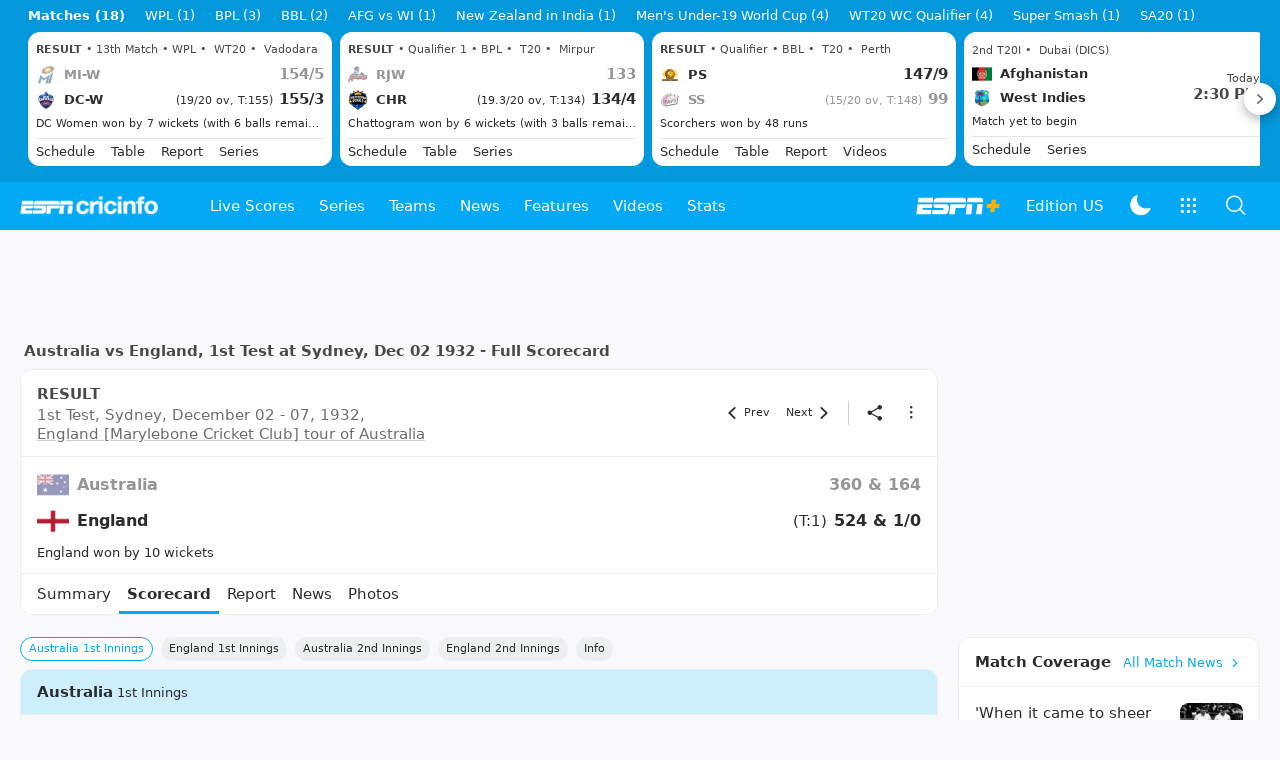

--- FILE ---
content_type: text/html; charset=utf-8
request_url: https://www.espncricinfo.com/series/england-marylebone-cricket-club-tour-of-australia-1932-33-61718/australia-vs-england-1st-test-62606/full-scorecard
body_size: 75546
content:
<!DOCTYPE html><html lang="en"><head><meta charSet="utf-8"/><link rel="preconnect" href="https://img1.hscicdn.com" crossorigin="anonymous"/><link rel="preconnect" href="https://dcf.espn.com" crossorigin="anonymous"/><link rel="preload" href="https://wassets.hscicdn.com/static/fonts/CiIcons/ci-icons-v3.7/fonts/icomoon.woff?gencn3" as="font" type="font/woff2" crossorigin="anonymous"/><script type="text/javascript">
          /*! js-cookie v3.0.5 | MIT */
          !function(e,t){"object"==typeof exports&&"undefined"!=typeof module?module.exports=t():"function"==typeof define&&define.amd?define(t):(e="undefined"!=typeof globalThis?globalThis:e||self,function(){var n=e.Cookies,o=e.Cookies=t();o.noConflict=function(){return e.Cookies=n,o}}())}(this,(function(){"use strict";function e(e){for(var t=1;t<arguments.length;t++){var n=arguments[t];for(var o in n)e[o]=n[o]}return e}var t=function t(n,o){function r(t,r,i){if("undefined"!=typeof document){"number"==typeof(i=e({},o,i)).expires&&(i.expires=new Date(Date.now()+864e5*i.expires)),i.expires&&(i.expires=i.expires.toUTCString()),t=encodeURIComponent(t).replace(/%(2[346B]|5E|60|7C)/g,decodeURIComponent).replace(/[()]/g,escape);var c="";for(var u in i)i[u]&&(c+="; "+u,!0!==i[u]&&(c+="="+i[u].split(";")[0]));return document.cookie=t+"="+n.write(r,t)+c}}return Object.create({set:r,get:function(e){if("undefined"!=typeof document&&(!arguments.length||e)){for(var t=document.cookie?document.cookie.split("; "):[],o={},r=0;r<t.length;r++){var i=t[r].split("="),c=i.slice(1).join("=");try{var u=decodeURIComponent(i[0]);if(o[u]=n.read(c,u),e===u)break}catch(e){}}return e?o[e]:o}},remove:function(t,n){r(t,"",e({},n,{expires:-1}))},withAttributes:function(n){return t(this.converter,e({},this.attributes,n))},withConverter:function(n){return t(e({},this.converter,n),this.attributes)}},{attributes:{value:Object.freeze(o)},converter:{value:Object.freeze(n)}})}({read:function(e){return'"'===e[0]&&(e=e.slice(1,-1)),e.replace(/(%[dA-F]{2})+/gi,decodeURIComponent)},write:function(e){return encodeURIComponent(e).replace(/%(2[346BF]|3[AC-F]|40|5[BDE]|60|7[BCD])/g,decodeURIComponent)}},{path:"/"});return t}));
        </script><script type="text/javascript">
            // DATA LAYER CONFIGURATION
            var _dl = {
              site: {
                baseDomain: 'espncricinfo.com',
                site: 'espncricinfo',
                portal: 'sports',
                country: Cookies.get('country') || 'in',
                language: window.location.pathname.startsWith('/hindi') ? 'hi_in' : 'en_us',
                otguid: 'a0595f6d-337b-4be2-8d32-ad0c5e7c829d',
              },
              page: {
                page_url: window.location.href,
                page_title: document.title,
                platform: "web",
              },
              helpersEnabled: true,
              pageViewed: false,
              visitor: {
                swid: Cookies.get('SWID'),
              }
            };

            // SUBSCRIBE AND PUBLISH METHODS
            _dl.subscribe = function(eventName, callback) {
              document.addEventListener("__dataLayer." + eventName, function(e) {
                if (e && e.detail)
                  callback.apply(__dataLayer, e.detail);
              });
            };

            _dl.publish = function(eventName) {
              var args = Array.prototype.splice.apply(arguments, [1, arguments.length]),
              event = new CustomEvent("__dataLayer." + eventName, {
                detail: args || []
              });
              document.dispatchEvent(event);
            };

            // MAKE DATA LAYER GLOBAL
            window.__dataLayer = window.__dataLayer || {};
            Object.assign(window.__dataLayer, _dl);
        </script><script type="text/javascript">
          var appInfoValue = Cookies.get('ci-app');
          var appInfo = null;
          var isApp = false;
          if (appInfoValue) {
            appInfo = JSON.parse(appInfoValue);

            // android || ios
            if (appInfo['pf'] === 'android' || appInfo['pf'] === 'ios') {
              isApp = true;
            }
          }
          window.hsci = window.hsci || {
            consent: {
              region: 'unknown',
              enabled: false,
              taken: true,
            },
            did: null,
            appInfo: appInfo,
            playerV5: true
          };

          // android
          if (window.CleverTap) {
            isApp = true;

          // ios
          } else if (window.webkit && window.webkit.messageHandlers && window.webkit.messageHandlers.clevertap) {
            isApp = true;
          }

          hsci.isApp = isApp;

          //Flutter webview
          window.addEventListener('flutterInAppWebViewPlatformReady', function() {
            // console.log("flutterInAppWebViewPlatformReady done")
            window.isFlutterAppReady = true;
            window.isApp = true;
          });


          hsci.injectScript = function(src, opts) {
            (function() {
              var script = document.createElement("script");
              script.type = "text/javascript";
              script.async = false;
              script.src = src;
              if(opts && typeof opts.id !== "undefined") script.id = opts.id;
              if(opts && typeof opts.async !== "undefined") script.async = opts.async;
              if(opts && typeof opts.defer !== "undefined") script.defer = opts.defer;
              var s = document.getElementsByTagName('script')[0];
              s.parentNode.insertBefore(script, s);
            })();
          };
        </script><script type="text/javascript">
          hsci.consent.region = Cookies.get('region');
          hsci.consent.country = Cookies.get('country');

          // Faiyaz - emea region is added for exisiting users with the same region cookie.
          hsci.consent.enabled = hsci.isApp ? false : hsci.consent.region === 'gdpr' || hsci.consent.region === 'emea' || hsci.consent.region === 'ccpa';

          function handler() {
            // ensighten script is loaded and consent is taken so unblock
            window.yett.unblock();

            if(!hsci.isApp && window.hsci.playerV5) {
              // Data Layer Integration
              document.dispatchEvent(new Event("dataLayerReady"));
              window.__dataLayer.publish('pageView');
            }
          }

          // Faiyaz - emea region is added for exisiting users with the same region cookie.
          if(hsci.consent.enabled) {

            //disable integration scripts
            window.YETT_BLACKLIST = [
              /www\.googletagmanager\.com/,
              /d2r1yp2w7bby2u\.cloudfront\.net/,
              /at-.*?\.js/,
              /omniture-.*?\.js/,
              /prebid.*?\.js/,
              /sb\.scorecardresearch\.com/,
              /cdn\.taboola\.com/,
              /jsc\.mgid\.com/
            ];

            // This is required for ccpa region also
            document.addEventListener('tms.ready', handler);
            document.addEventListener('onetrust.consent.loaded', handler);

            if (hsci.consent.region === 'gdpr' || hsci.consent.region === 'emea' || hsci.consent.region === 'ccpa') {
              var _alertBox1 = Cookies.get('OptanonConsentAlertBoxClosed');
              var _alertBox2 = Cookies.get('OptanonAlertBoxClosed');
              hsci.consent.taken = _alertBox1 !== undefined || _alertBox2 !== undefined;

              window.addEventListener('consent.onetrust', function(e) {
                // Check if __tcfapi is ready to detect event on close
                // @ts-ignore
                if (window.__tcfapi) {
                  __tcfapi('getTCData', 2, function(tcData, success) {
                    if (success) {
                      if (tcData.eventStatus === 'useractioncomplete') {
                        window.location.reload();
                      }
                    }
                  });
                }
              });
            }

          } else {
            // for non gdpr regions do not load following scipt upfront load after window load
            window.YETT_BLACKLIST = [
              /d2r1yp2w7bby2u\.cloudfront\.net/,
              /omniture-.*?\.js/,
              /at-.*?\.js/,
              /cdn\.taboola\.com/,
              /jsc\.mgid\.com/
            ];

            if(hsci.isApp) {
              window.addEventListener('DOMContentLoaded', function(event) {
                window.yett.unblock();
              });
            } else {
              document.addEventListener('tms.ready', handler);
              document.addEventListener('onetrust.consent.loaded', handler);
            }
          }
        </script><script type="text/javascript">!function(t,e){"object"==typeof exports&&"undefined"!=typeof module?e(exports):"function"==typeof define&&define.amd?define(["exports"],e):e((t=t||self).yett={})}(this,function(t){"use strict";function o(e,t){return e&&(!t||t!==s)&&(!a.blacklist||a.blacklist.some(function(t){return t.test(e)}))&&(!a.whitelist||a.whitelist.every(function(t){return!t.test(e)}))}function l(t){var e=t.getAttribute("src");return a.blacklist&&a.blacklist.every(function(t){return!t.test(e)})||a.whitelist&&a.whitelist.some(function(t){return t.test(e)})}var s="javascript/blocked",a={blacklist:window.YETT_BLACKLIST,whitelist:window.YETT_WHITELIST},u={blacklisted:[]},f=new MutationObserver(function(t){for(var e=0;e<t.length;e++)for(var i=t[e].addedNodes,n=function(t){var n=i[t];if(1===n.nodeType&&"SCRIPT"===n.tagName){var e=n.src,r=n.type;if(o(e,r)){u.blacklisted.push(n.cloneNode()),n.type=s;n.addEventListener("beforescriptexecute",function t(e){n.getAttribute("type")===s&&e.preventDefault(),n.removeEventListener("beforescriptexecute",t)}),n.parentElement&&n.parentElement.removeChild(n)}}},r=0;r<i.length;r++)n(r)});f.observe(document.documentElement,{childList:!0,subtree:!0});var c=document.createElement;function p(t){return function(t){if(Array.isArray(t)){for(var e=0,n=new Array(t.length);e<t.length;e++)n[e]=t[e];return n}}(t)||function(t){if(Symbol.iterator in Object(t)||"[object Arguments]"===Object.prototype.toString.call(t))return Array.from(t)}(t)||function(){throw new TypeError("Invalid attempt to spread non-iterable instance")}()}document.createElement=function(){for(var t=arguments.length,e=new Array(t),n=0;n<t;n++)e[n]=arguments[n];if("script"!==e[0].toLowerCase())return c.bind(document).apply(void 0,e);var r=c.bind(document).apply(void 0,e),i=r.setAttribute.bind(r);return Object.defineProperties(r,{src:{get:function(){var t=r.getAttribute("src");return t&&0===t.indexOf("//")?document.location.protocol+t:t||""},set:function(t){return o(t,r.type)&&i("type",s),i("src",t),!0}},type:{set:function(t){var e=o(r.src,r.type)?s:t;return i("type",e),!0}}}),r.setAttribute=function(t,e){"type"===t||"src"===t?r[t]=e:HTMLScriptElement.prototype.setAttribute.call(r,t,e)},r};var d=new RegExp("[|\\{}()[\\]^$+*?.]","g");t.unblock=function(){for(var t=arguments.length,n=new Array(t),e=0;e<t;e++)n[e]=arguments[e];n.length<1?(a.blacklist=[],a.whitelist=[]):(a.blacklist&&(a.blacklist=a.blacklist.filter(function(e){return n.every(function(t){return"string"==typeof t?!e.test(t):t instanceof RegExp?e.toString()!==t.toString():void 0})})),a.whitelist&&(a.whitelist=[].concat(p(a.whitelist),p(n.map(function(e){if("string"==typeof e){var n=".*"+e.replace(d,"\$&")+".*";if(a.whitelist.every(function(t){return t.toString()!==n.toString()}))return new RegExp(n)}else if(e instanceof RegExp&&a.whitelist.every(function(t){return t.toString()!==e.toString()}))return e;return null}).filter(Boolean)))));for(var r=document.querySelectorAll('script[type="'.concat(s,'"]')),i=0;i<r.length;i++){var o=r[i];l(o)&&(o.type="application/javascript",u.blacklisted.push(o),o.parentElement.removeChild(o))}var c=0;p(u.blacklisted).forEach(function(t,e){if(l(t)){var n=document.createElement("script");n.setAttribute("src",t.src),n.setAttribute("type","application/javascript"),document.head.appendChild(n),u.blacklisted.splice(e-c,1),c++}}),a.blacklist&&a.blacklist.length<1&&f.disconnect()},Object.defineProperty(t,"__esModule",{value:!0})});</script><script type="text/javascript">
            if(!hsci.isApp) {
                hsci.injectScript('//dcf.espn.com/TWDC-DTCI/prod/Bootstrap.js', {async: true});
            }
          </script><script type="text/javascript">window.googletag = window.googletag || {cmd: []};
          window.pbjs = window.pbjs || {que: []};
          window._taboola = window._taboola || [];
          window._outbrain = window._outbrain || [];
        </script><meta name="viewport" content="width=device-width, initial-scale=1.0, maximum-scale=1.0, user-scalable=0"/><link rel="manifest" href="/static/json/manifest.json"/><link rel="shortcut icon" type="image/x-icon" href="https://wassets.hscicdn.com/static/images/favicon.ico"/><link href="https://wassets.hscicdn.com/static/images/iphone5_splash.png" media="(device-width: 320px) and (device-height: 568px) and (-webkit-device-pixel-ratio: 2)" rel="apple-touch-startup-image"/><link href="https://wassets.hscicdn.com/static/images/iphone6_splash.png" media="(device-width: 375px) and (device-height: 667px) and (-webkit-device-pixel-ratio: 2)" rel="apple-touch-startup-image"/><link href="https://wassets.hscicdn.com/static/images/iphoneplus_splash.png" media="(device-width: 621px) and (device-height: 1104px) and (-webkit-device-pixel-ratio: 3)" rel="apple-touch-startup-image"/><link href="https://wassets.hscicdn.com/static/images/iphonex_splash.png" media="(device-width: 375px) and (device-height: 812px) and (-webkit-device-pixel-ratio: 3)" rel="apple-touch-startup-image"/><link href="https://wassets.hscicdn.com/static/images/iphonexr_splash.png" media="(device-width: 414px) and (device-height: 896px) and (-webkit-device-pixel-ratio: 2)" rel="apple-touch-startup-image"/><link href="https://wassets.hscicdn.com/static/images/iphonexsmax_splash.png" media="(device-width: 414px) and (device-height: 896px) and (-webkit-device-pixel-ratio: 3)" rel="apple-touch-startup-image"/><link href="https://wassets.hscicdn.com/static/images/ipad_splash.png" media="(device-width: 768px) and (device-height: 1024px) and (-webkit-device-pixel-ratio: 2)" rel="apple-touch-startup-image"/><link href="https://wassets.hscicdn.com/static/images/ipadpro1_splash.png" media="(device-width: 834px) and (device-height: 1112px) and (-webkit-device-pixel-ratio: 2)" rel="apple-touch-startup-image"/><link href="https://wassets.hscicdn.com/static/images/ipadpro3_splash.png" media="(device-width: 834px) and (device-height: 1194px) and (-webkit-device-pixel-ratio: 2)" rel="apple-touch-startup-image"/><link href="https://wassets.hscicdn.com/static/images/ipadpro2_splash.png" media="(device-width: 1024px) and (device-height: 1366px) and (-webkit-device-pixel-ratio: 2)" rel="apple-touch-startup-image"/><meta name="mobile-web-app-capable" content="yes"/><meta name="apple-mobile-web-app-title" content="ESPN Cricinfo"/><meta name="apple-mobile-web-app-status-bar-style" content="black"/><meta name="theme-color" content="#03a9f4"/><link rel="apple-touch-icon" sizes="72x72" href="https://wassets.hscicdn.com/static/images/ios-72.png" type="image/png"/><link rel="apple-touch-icon" sizes="120x120" href="https://wassets.hscicdn.com/static/images/ios-120.png" type="image/png"/><link rel="apple-touch-icon" sizes="144x144" href="https://wassets.hscicdn.com/static/images/ios-144.png" type="image/png"/><link rel="apple-touch-icon" sizes="180x180" href="https://wassets.hscicdn.com/static/images/ios-180.png" type="image/png"/><title>AUS vs ENG Cricket Scorecard, 1st Test at Sydney, December 02 - 07, 1932</title><meta name="title" content="AUS vs ENG Cricket Scorecard, 1st Test at Sydney, December 02 - 07, 1932"/><meta name="description" content="Get cricket scorecard of 1st Test,  AUS vs ENG, England [Marylebone Cricket Club] tour of Australia 1932/33 at Sydney Cricket Ground dated December 02 - 07, 1932."/><meta name="keywords" content="Australia vs England 1st Test,cricket scorecard,cricket scoreboard,AUS vs ENG,reports,England [Marylebone Cricket Club] tour of Australia"/><meta name="robots" content="index,follow, max-snippet:-1, max-video-preview:-1, max-image-preview:large"/><meta name="googlebot" content="index,follow, max-snippet:-1, max-video-preview:-1, max-image-preview:large"/><link rel="canonical" href="https://www.espncricinfo.com/series/england-marylebone-cricket-club-tour-of-australia-1932-33-61718/australia-vs-england-1st-test-62606/full-scorecard"/><meta property="og:site_name" content="ESPNcricinfo"/><meta property="og:type" content="website"/><meta property="og:title" content="AUS vs ENG Cricket Scorecard, 1st Test at Sydney, December 02 - 07, 1932"/><meta property="og:description" content="Get cricket scorecard of 1st Test,  AUS vs ENG, England [Marylebone Cricket Club] tour of Australia 1932/33 at Sydney Cricket Ground dated December 02 - 07, 1932."/><meta property="og:image" content="https://www.espncricinfo.com/static/images/espncricinfo-og.png"/><meta property="og:url" content="https://www.espncricinfo.com/series/england-marylebone-cricket-club-tour-of-australia-1932-33-61718/australia-vs-england-1st-test-62606/full-scorecard"/><meta property="fb:app_id" content="260890547115"/><meta property="fb:pages" content="104266592953439"/><meta name="twitter:site" content="@espncricinfo"/><meta name="twitter:card" content="summary_large_image"/><meta name="twitter:app:name:iphone" content="ESPNcricinfo"/><meta name="twitter:app:id:iphone" content="417408017"/><meta name="twitter:app:name:googleplay" content="ESPNcricinfo"/><meta name="twitter:app:id:googleplay" content="com.july.cricinfo"/><meta name="twitter:title" content="AUS vs ENG Cricket Scorecard, 1st Test at Sydney, December 02 - 07, 1932"/><meta name="twitter:description" content="Get cricket scorecard of 1st Test,  AUS vs ENG, England [Marylebone Cricket Club] tour of Australia 1932/33 at Sydney Cricket Ground dated December 02 - 07, 1932."/><meta name="twitter:image" content="https://www.espncricinfo.com/static/images/espncricinfo-og.png"/><meta itemProp="name" content="AUS vs ENG Cricket Scorecard, 1st Test at Sydney, December 02 - 07, 1932"/><meta itemProp="description" content="Get cricket scorecard of 1st Test,  AUS vs ENG, England [Marylebone Cricket Club] tour of Australia 1932/33 at Sydney Cricket Ground dated December 02 - 07, 1932."/><meta itemProp="image" content="https://www.espncricinfo.com/static/images/espncricinfo-og.png"/><meta itemProp="publisher" content="ESPNcricinfo"/><meta itemProp="url" content="https://www.espncricinfo.com/series/england-marylebone-cricket-club-tour-of-australia-1932-33-61718/australia-vs-england-1st-test-62606/full-scorecard"/><meta itemProp="editor" content="ESPNcricinfo"/><meta itemProp="headline" content="AUS vs ENG Cricket Scorecard, 1st Test at Sydney, December 02 - 07, 1932"/><meta itemProp="sourceOrganization" content="ESPN Digital Media Pvt Ltd"/><meta itemProp="keywords" content="Australia vs England 1st Test,cricket scorecard,cricket scoreboard,AUS vs ENG,reports,England [Marylebone Cricket Club] tour of Australia"/><script type="application/ld+json">{"@context":"https://schema.org","@type":"Organization","name":"ESPN Digital Media Private Limited","url":"https://www.espncricinfo.com","logo":"/static/images/espncricinfo-logo-full.png","address":{"@type":"PostalAddress","streetAddress":"Ground Floor, Embassy Golf Links Business Park, Cherry Hills, Intermediate Ring Road, Domlur","addressLocality":"Bangalore","addressRegion":"India","postalCode":"560071","Telephone":"+91-080-68479700"},"sameAs":["https://www.facebook.com/Cricinfo","https://twitter.com/ESPNcricinfo","https://www.youtube.com/espncricinfo"]}</script><script type="application/ld+json">{"@context":"https://schema.org","@graph":[{"@context":"https://schema.org","@type":"SiteNavigationElement","@id":"#nav-item","name":"Live Scores","url":"https://www.espncricinfo.com/live-cricket-score"},{"@context":"https://schema.org","@type":"SiteNavigationElement","@id":"#nav-item","name":"Live Scores Home","url":"https://www.espncricinfo.com/live-cricket-score"},{"@context":"https://schema.org","@type":"SiteNavigationElement","@id":"#nav-item","name":"Schedule","url":"https://www.espncricinfo.com/live-cricket-match-schedule-fixtures"},{"@context":"https://schema.org","@type":"SiteNavigationElement","@id":"#nav-item","name":"Results","url":"https://www.espncricinfo.com/live-cricket-match-results"},{"@context":"https://schema.org","@type":"SiteNavigationElement","@id":"#nav-item","name":"Month view","url":"https://www.espncricinfo.com/live-cricket-month-view"},{"@context":"https://schema.org","@type":"SiteNavigationElement","@id":"#nav-item","name":"Season view","url":"https://www.espncricinfo.com/ci/engine/series/index.html?view=season"},{"@context":"https://schema.org","@type":"SiteNavigationElement","@id":"#nav-item","name":"International calendar","url":"https://www.espncricinfo.com/ci/engine/match/index.html?view=calendar"},{"@context":"https://schema.org","@type":"SiteNavigationElement","@id":"#nav-item","name":"Desktop Scoreboard","url":"https://www.espncricinfo.com/ci/engine/match/scores/desktop.html"},{"@context":"https://schema.org","@type":"SiteNavigationElement","@id":"#nav-item","name":"Series","url":"https://www.espncricinfo.com/cricket-fixtures"},{"@context":"https://schema.org","@type":"SiteNavigationElement","@id":"#nav-item","name":"WPL 2026","url":"https://www.espncricinfo.com/series/women-s-premier-league-2025-26-1510059"},{"@context":"https://schema.org","@type":"SiteNavigationElement","@id":"#nav-item","name":"India vs New Zealand","url":"https://www.espncricinfo.com/series/new-zealand-in-india-2025-26-1490228"},{"@context":"https://schema.org","@type":"SiteNavigationElement","@id":"#nav-item","name":"Under-19 World Cup","url":"https://www.espncricinfo.com/series/men-s-under-19-world-cup-2025-26-1511849"},{"@context":"https://schema.org","@type":"SiteNavigationElement","@id":"#nav-item","name":"Men's T20 World Cup 2026","url":"https://www.espncricinfo.com/series/icc-men-s-t20-world-cup-2025-26-1502138"},{"@context":"https://schema.org","@type":"SiteNavigationElement","@id":"#nav-item","name":"SA20 2026","url":"https://www.espncricinfo.com/series/sa20-2025-26-1494252"},{"@context":"https://schema.org","@type":"SiteNavigationElement","@id":"#nav-item","name":"BBL 2025","url":"https://www.espncricinfo.com/series/big-bash-league-2025-26-1490534"},{"@context":"https://schema.org","@type":"SiteNavigationElement","@id":"#nav-item","name":"BPL 2025","url":"https://www.espncricinfo.com/series/bangladesh-premier-league-2025-26-1516530"},{"@context":"https://schema.org","@type":"SiteNavigationElement","@id":"#nav-item","name":"IPL 2026","url":"https://www.espncricinfo.com/series/indian-premier-league-2025-26-1510719"},{"@context":"https://schema.org","@type":"SiteNavigationElement","@id":"#nav-item","name":"Men's Super Smash","url":"https://www.espncricinfo.com/series/super-smash-2025-26-1499623"},{"@context":"https://schema.org","@type":"SiteNavigationElement","@id":"#nav-item","name":"Women's Super Smash","url":"https://www.espncricinfo.com/series/women-s-super-smash-2025-26-1499624"},{"@context":"https://schema.org","@type":"SiteNavigationElement","@id":"#nav-item","name":"Women's T20 World Cup QLF","url":"https://www.espncricinfo.com/series/women-s-t20-world-cup-qualifier-2025-26-1515205"},{"@context":"https://schema.org","@type":"SiteNavigationElement","@id":"#nav-item","name":"Test Championship 2025-2027","url":"https://www.espncricinfo.com/series/icc-world-test-championship-2025-2027-1472510"},{"@context":"https://schema.org","@type":"SiteNavigationElement","@id":"#nav-item","name":"-Future series-","url":"https://www.espncricinfo.com/cricket-fixtures/#future"},{"@context":"https://schema.org","@type":"SiteNavigationElement","@id":"#nav-item","name":"-Archives-","url":"https://www.espncricinfo.com/ci/engine/series/index.html"},{"@context":"https://schema.org","@type":"SiteNavigationElement","@id":"#nav-item","name":"Teams","url":"https://www.espncricinfo.com/team"},{"@context":"https://schema.org","@type":"SiteNavigationElement","@id":"#nav-item","name":"Australia","url":"https://www.espncricinfo.com/team/australia-2"},{"@context":"https://schema.org","@type":"SiteNavigationElement","@id":"#nav-item","name":"Afghanistan","url":"https://www.espncricinfo.com/team/afghanistan-40"},{"@context":"https://schema.org","@type":"SiteNavigationElement","@id":"#nav-item","name":"Bangladesh","url":"https://www.espncricinfo.com/team/bangladesh-25"},{"@context":"https://schema.org","@type":"SiteNavigationElement","@id":"#nav-item","name":"Canada","url":"https://www.espncricinfo.com/team/canada-17"},{"@context":"https://schema.org","@type":"SiteNavigationElement","@id":"#nav-item","name":"England","url":"https://www.espncricinfo.com/team/england-1"},{"@context":"https://schema.org","@type":"SiteNavigationElement","@id":"#nav-item","name":"Ireland","url":"https://www.espncricinfo.com/team/ireland-29"},{"@context":"https://schema.org","@type":"SiteNavigationElement","@id":"#nav-item","name":"India","url":"https://www.espncricinfo.com/team/india-6"},{"@context":"https://schema.org","@type":"SiteNavigationElement","@id":"#nav-item","name":"Namibia","url":"https://www.espncricinfo.com/team/namibia-28"},{"@context":"https://schema.org","@type":"SiteNavigationElement","@id":"#nav-item","name":"New Zealand","url":"https://www.espncricinfo.com/team/new-zealand-5"},{"@context":"https://schema.org","@type":"SiteNavigationElement","@id":"#nav-item","name":"Nepal","url":"https://www.espncricinfo.com/team/nepal-33"},{"@context":"https://schema.org","@type":"SiteNavigationElement","@id":"#nav-item","name":"Pakistan","url":"https://www.espncricinfo.com/team/pakistan-7"},{"@context":"https://schema.org","@type":"SiteNavigationElement","@id":"#nav-item","name":"Netherlands","url":"https://www.espncricinfo.com/team/netherlands-15"},{"@context":"https://schema.org","@type":"SiteNavigationElement","@id":"#nav-item","name":"South Africa","url":"https://www.espncricinfo.com/team/south-africa-3"},{"@context":"https://schema.org","@type":"SiteNavigationElement","@id":"#nav-item","name":"Oman","url":"https://www.espncricinfo.com/team/oman-37"},{"@context":"https://schema.org","@type":"SiteNavigationElement","@id":"#nav-item","name":"Sri Lanka","url":"https://www.espncricinfo.com/team/sri-lanka-8"},{"@context":"https://schema.org","@type":"SiteNavigationElement","@id":"#nav-item","name":"Scotland","url":"https://www.espncricinfo.com/team/scotland-30"},{"@context":"https://schema.org","@type":"SiteNavigationElement","@id":"#nav-item","name":"West Indies","url":"https://www.espncricinfo.com/team/west-indies-4"},{"@context":"https://schema.org","@type":"SiteNavigationElement","@id":"#nav-item","name":"UAE","url":"https://www.espncricinfo.com/team/united-arab-emirates-27"},{"@context":"https://schema.org","@type":"SiteNavigationElement","@id":"#nav-item","name":"Zimbabwe","url":"https://www.espncricinfo.com/team/zimbabwe-9"},{"@context":"https://schema.org","@type":"SiteNavigationElement","@id":"#nav-item","name":"USA","url":"https://www.espncricinfo.com/team/united-states-of-america-11"},{"@context":"https://schema.org","@type":"SiteNavigationElement","@id":"#nav-item","name":"News","url":"https://www.espncricinfo.com/cricket-news"},{"@context":"https://schema.org","@type":"SiteNavigationElement","@id":"#nav-item","name":"News Home","url":"https://www.espncricinfo.com/cricket-news"},{"@context":"https://schema.org","@type":"SiteNavigationElement","@id":"#nav-item","name":"Future of ODIs","url":"https://www.espncricinfo.com/cricket-news/the-future-of-odis-39"},{"@context":"https://schema.org","@type":"SiteNavigationElement","@id":"#nav-item","name":"Ball-tampering","url":"https://www.espncricinfo.com/cricket-news/ball-tampering-25"},{"@context":"https://schema.org","@type":"SiteNavigationElement","@id":"#nav-item","name":"Technology in cricket","url":"https://www.espncricinfo.com/cricket-news/technology-in-cricket-18"},{"@context":"https://schema.org","@type":"SiteNavigationElement","@id":"#nav-item","name":"Racism","url":"https://www.espncricinfo.com/cricket-news/racism-99"},{"@context":"https://schema.org","@type":"SiteNavigationElement","@id":"#nav-item","name":"Run-out controversies","url":"https://www.espncricinfo.com/cricket-news/run-out-controversies-325"},{"@context":"https://schema.org","@type":"SiteNavigationElement","@id":"#nav-item","name":"Corruption","url":"https://www.espncricinfo.com/cricket-news/corruption-in-cricket-4"},{"@context":"https://schema.org","@type":"SiteNavigationElement","@id":"#nav-item","name":"Features","url":"https://www.espncricinfo.com/cricket-features"},{"@context":"https://schema.org","@type":"SiteNavigationElement","@id":"#nav-item","name":"Features Home","url":"https://www.espncricinfo.com/cricket-features"},{"@context":"https://schema.org","@type":"SiteNavigationElement","@id":"#nav-item","name":"On this day","url":"https://www.espncricinfo.com/on-this-day/cricket-events"},{"@context":"https://schema.org","@type":"SiteNavigationElement","@id":"#nav-item","name":"Writers","url":"https://www.espncricinfo.com/espncricinfo-writers-index"},{"@context":"https://schema.org","@type":"SiteNavigationElement","@id":"#nav-item","name":"Web stories","url":"https://www.espncricinfo.com/webstories"},{"@context":"https://schema.org","@type":"SiteNavigationElement","@id":"#nav-item","name":"Photo galleries","url":"https://www.espncricinfo.com/gallery"},{"@context":"https://schema.org","@type":"SiteNavigationElement","@id":"#nav-item","name":"Cricinfo 30 years","url":"https://www.espncricinfo.com/cricinfo-30-years"},{"@context":"https://schema.org","@type":"SiteNavigationElement","@id":"#nav-item","name":"The Cricket Monthly","url":"https://www.thecricketmonthly.com/"},{"@context":"https://schema.org","@type":"SiteNavigationElement","@id":"#nav-item","name":"Videos","url":"https://www.espncricinfo.com/cricket-videos/"},{"@context":"https://schema.org","@type":"SiteNavigationElement","@id":"#nav-item","name":"Cricinformed","url":"https://www.espncricinfo.com/cricket-videos/genre/cricinformed-299"},{"@context":"https://schema.org","@type":"SiteNavigationElement","@id":"#nav-item","name":"TimeOut","url":"https://www.espncricinfo.com/cricket-videos/genre/time-out-221"},{"@context":"https://schema.org","@type":"SiteNavigationElement","@id":"#nav-item","name":"Matchday","url":"https://www.espncricinfo.com/cricket-videos/genre/match-day-155"},{"@context":"https://schema.org","@type":"SiteNavigationElement","@id":"#nav-item","name":"25 Questions","url":"https://www.espncricinfo.com/cricket-videos/genre/25-questions-191"},{"@context":"https://schema.org","@type":"SiteNavigationElement","@id":"#nav-item","name":"News and Analysis","url":"https://www.espncricinfo.com/cricket-videos/genre/news-and-analysis-34"},{"@context":"https://schema.org","@type":"SiteNavigationElement","@id":"#nav-item","name":"Interviews","url":"https://www.espncricinfo.com/cricket-videos/genre/interviews-9"},{"@context":"https://schema.org","@type":"SiteNavigationElement","@id":"#nav-item","name":"Features","url":"https://www.espncricinfo.com/cricket-videos/genre/features-46"},{"@context":"https://schema.org","@type":"SiteNavigationElement","@id":"#nav-item","name":"Press Conference","url":"https://www.espncricinfo.com/cricket-videos/genre/press-conference-2"},{"@context":"https://schema.org","@type":"SiteNavigationElement","@id":"#nav-item","name":"Polite Enquiries","url":"https://www.espncricinfo.com/cricket-videos/genre/politeenquiries-119"},{"@context":"https://schema.org","@type":"SiteNavigationElement","@id":"#nav-item","name":"Run Order","url":"https://www.espncricinfo.com/cricket-videos/genre/run-order-166"},{"@context":"https://schema.org","@type":"SiteNavigationElement","@id":"#nav-item","name":"Newsroom","url":"https://www.espncricinfo.com/cricket-videos/genre/newsroom-218"},{"@context":"https://schema.org","@type":"SiteNavigationElement","@id":"#nav-item","name":"Highlights","url":"https://www.espncricinfo.com/cricket-videos/genre/highlights-37"},{"@context":"https://schema.org","@type":"SiteNavigationElement","@id":"#nav-item","name":"YouTube","url":"https://www.youtube.com/ESPNCricinfo"},{"@context":"https://schema.org","@type":"SiteNavigationElement","@id":"#nav-item","name":"Stats","url":"https://www.espncricinfo.com/records"},{"@context":"https://schema.org","@type":"SiteNavigationElement","@id":"#nav-item","name":"Stats home","url":"https://www.espncricinfo.com/records"},{"@context":"https://schema.org","@type":"SiteNavigationElement","@id":"#nav-item","name":"AskCricinfo","url":"https://www.espncricinfo.com/ask"},{"@context":"https://schema.org","@type":"SiteNavigationElement","@id":"#nav-item","name":"Statsguru","url":"https://stats.espncricinfo.com/ci/engine/stats/index.html"},{"@context":"https://schema.org","@type":"SiteNavigationElement","@id":"#nav-item","name":"SuperStats","url":"https://www.espncricinfo.com/genre/superstats-706"},{"@context":"https://schema.org","@type":"SiteNavigationElement","@id":"#nav-item","name":"2025 records","url":"https://www.espncricinfo.com/records/year/2025-2025"},{"@context":"https://schema.org","@type":"SiteNavigationElement","@id":"#nav-item","name":"2024 records","url":"https://www.espncricinfo.com/records/year/2024-2024"},{"@context":"https://schema.org","@type":"SiteNavigationElement","@id":"#nav-item","name":"All records","url":"https://www.espncricinfo.com/records"},{"@context":"https://schema.org","@type":"SiteNavigationElement","@id":"#nav-item","name":"Players","url":"https://www.espncricinfo.com/cricketers"},{"@context":"https://schema.org","@type":"SiteNavigationElement","@id":"#nav-item","name":"Grounds","url":"https://www.espncricinfo.com/cricket-grounds"},{"@context":"https://schema.org","@type":"SiteNavigationElement","@id":"#nav-item","name":"Rankings","url":"https://www.espncricinfo.com/rankings/icc-team-ranking"}]}</script><script type="application/ld+json">{"@context":"https://schema.org","@type":"WebPage","name":"AUS vs ENG Cricket Scorecard, 1st Test at Sydney, December 02 - 07, 1932","description":"Get cricket scorecard of 1st Test,  AUS vs ENG, England [Marylebone Cricket Club] tour of Australia 1932/33 at Sydney Cricket Ground dated December 02 - 07, 1932.","url":"https://www.espncricinfo.com/series/england-marylebone-cricket-club-tour-of-australia-1932-33-61718/australia-vs-england-1st-test-62606/full-scorecard","publisher":{"@type":"Organization","name":"ESPN Digital Media Private Limited","url":"https://www.espncricinfo.com","logo":{"@type":"ImageObject","contentUrl":"/static/images/espncricinfo-logo-full.png"}}}</script><script type="application/ld+json">{"@context":"https://schema.org","@type":"SportsEvent","name":"AUS vs ENG Cricket Scorecard, 1st Test at Sydney, December 02 - 07, 1932","description":"Get cricket scorecard of 1st Test,  AUS vs ENG, England [Marylebone Cricket Club] tour of Australia 1932/33 at Sydney Cricket Ground dated December 02 - 07, 1932.","startDate":"1932-12-02T00:00:00+00:00","endDate":"1932-12-07T00:00:00+00:00","eventStatus":"RESULT","location":{"@type":"Place","name":"Sydney Cricket Ground","address":"Moore Park"},"homeTeam":{"@type":"SportsTeam","name":"Australia"},"awayTeam":{"@type":"SportsTeam","name":"England"}}</script><meta name="next-head-count" content="69"/><link data-next-font="" rel="preconnect" href="/" crossorigin="anonymous"/><link rel="preload" href="https://wassets.hscicdn.com/_next/static/css/555538078b0b0fcb.css" as="style"/><link rel="stylesheet" href="https://wassets.hscicdn.com/_next/static/css/555538078b0b0fcb.css" data-n-g=""/><noscript data-n-css=""></noscript><script defer="" nomodule="" src="https://wassets.hscicdn.com/_next/static/chunks/polyfills-78c92fac7aa8fdd8.js"></script><script defer="" src="https://wassets.hscicdn.com/_next/static/chunks/CiLanguageEnglish.44cecc4cb23f9718.js"></script><script defer="" src="https://wassets.hscicdn.com/_next/static/chunks/4657.abcb2e5936dfe1d8.js"></script><script src="https://wassets.hscicdn.com/_next/static/chunks/webpack-69668e6f336223ad.js" defer=""></script><script src="https://wassets.hscicdn.com/_next/static/chunks/framework-70f95e8fb8fe7028.js" defer=""></script><script src="https://wassets.hscicdn.com/_next/static/chunks/main-46c7eef8fbc39f54.js" defer=""></script><script src="https://wassets.hscicdn.com/_next/static/chunks/pages/_app-9c13bae1e3ffabdd.js" defer=""></script><script src="https://wassets.hscicdn.com/_next/static/chunks/2024-d083a4536cc32940.js" defer=""></script><script src="https://wassets.hscicdn.com/_next/static/chunks/9515-ea150dbf5171c32e.js" defer=""></script><script src="https://wassets.hscicdn.com/_next/static/chunks/7185-8c8b43a234cfc1e5.js" defer=""></script><script src="https://wassets.hscicdn.com/_next/static/chunks/497-a5ff636093bd0121.js" defer=""></script><script src="https://wassets.hscicdn.com/_next/static/chunks/3903-b4e0c3f39a6cecb3.js" defer=""></script><script src="https://wassets.hscicdn.com/_next/static/chunks/304-99f63234457ff014.js" defer=""></script><script src="https://wassets.hscicdn.com/_next/static/chunks/25-e98bca7649228531.js" defer=""></script><script src="https://wassets.hscicdn.com/_next/static/chunks/375-db85d152e0ff815b.js" defer=""></script><script src="https://wassets.hscicdn.com/_next/static/chunks/8011-3eb505916453003c.js" defer=""></script><script src="https://wassets.hscicdn.com/_next/static/chunks/1471-39fd951505eb2d17.js" defer=""></script><script src="https://wassets.hscicdn.com/_next/static/chunks/2463-5fbdce0a6ee223d2.js" defer=""></script><script src="https://wassets.hscicdn.com/_next/static/chunks/8695-e12e71446042cb48.js" defer=""></script><script src="https://wassets.hscicdn.com/_next/static/chunks/2184-c683895b8a2c4720.js" defer=""></script><script src="https://wassets.hscicdn.com/_next/static/chunks/916-b1d066780106428e.js" defer=""></script><script src="https://wassets.hscicdn.com/_next/static/chunks/7655-b915948e4ca47292.js" defer=""></script><script src="https://wassets.hscicdn.com/_next/static/chunks/pages/match/CiMatchScorecardPage-e642979851aed023.js" defer=""></script><script src="https://wassets.hscicdn.com/_next/static/3RvoFDJcOjCOSaTgqZXr9/_buildManifest.js" defer=""></script><script src="https://wassets.hscicdn.com/_next/static/3RvoFDJcOjCOSaTgqZXr9/_ssgManifest.js" defer=""></script></head><body class=""><div id="__next"><script>
    (function() {
      let theme = window?.localStorage?.getItem('ci-theme-preference') || 'LIGHT';

      // check ci-app-theme cookie required for native app theme support
      const appTheme = Cookies.get('ci_app_theme') || Cookies.get('ci-app-theme');

      if(appTheme) {
        theme = appTheme;
        window.hsciapp = { theme: appTheme };
      }

      if (theme === 'DARK') {
        document.body.dataset.colorTheme = 'dark';
      }
    })()
  </script><noscript><iframe src="//www.googletagmanager.com/ns.html?id=GTM-M2X5VXQ" height="0" width="0" style="display:none;visibility:hidden;"></iframe></noscript><section id="pane-main" class=""><section id="main-container"><aside class="ad-placeholder overlay ad-overlay-512452"></aside><div class="ds-pb-4 ds-min-h-[182px] ds-bg-fill-hsb ds-pt-2"><div class="lg:ds-container lg:ds-mx-auto lg:ds-px-5"><div class="ds-relative ds-w-full ds-scrollbar-hide ds-px-2 ds-flex ds-bg-transparent ds-overflow-x-auto ds-scrollbar-hide"><div class="ds-flex ds-flex-row ds-w-full ds-overflow-x-auto ds-scrollbar-hide ds-overflow-y-hidden"><div class="ds-shrink-0 ds-mr-5 last:ds-mr-0"><div class="ds-cursor-pointer ds-flex ds-justify-center ds-h-4"><span class="ds-text-tight-s ds-font-bold ds-flex ds-justify-center ds-items-center ds-cursor-pointer ds-flex-1 ds-text-raw-white ds-tab-active"><span>Matches<!-- --> <span>(<!-- -->18<!-- -->)</span></span></span></div></div><div class="ds-shrink-0 ds-mr-5 last:ds-mr-0"><div class="ds-cursor-pointer ds-flex ds-justify-center ds-h-4"><span class="ds-text-tight-s ds-font-regular ds-flex ds-justify-center ds-items-center ds-cursor-pointer ds-flex-1 ds-text-raw-white"><span>WPL<!-- --> <span>(<!-- -->1<!-- -->)</span></span></span></div></div><div class="ds-shrink-0 ds-mr-5 last:ds-mr-0"><div class="ds-cursor-pointer ds-flex ds-justify-center ds-h-4"><span class="ds-text-tight-s ds-font-regular ds-flex ds-justify-center ds-items-center ds-cursor-pointer ds-flex-1 ds-text-raw-white"><span>BPL<!-- --> <span>(<!-- -->3<!-- -->)</span></span></span></div></div><div class="ds-shrink-0 ds-mr-5 last:ds-mr-0"><div class="ds-cursor-pointer ds-flex ds-justify-center ds-h-4"><span class="ds-text-tight-s ds-font-regular ds-flex ds-justify-center ds-items-center ds-cursor-pointer ds-flex-1 ds-text-raw-white"><span>BBL<!-- --> <span>(<!-- -->2<!-- -->)</span></span></span></div></div><div class="ds-shrink-0 ds-mr-5 last:ds-mr-0"><div class="ds-cursor-pointer ds-flex ds-justify-center ds-h-4"><span class="ds-text-tight-s ds-font-regular ds-flex ds-justify-center ds-items-center ds-cursor-pointer ds-flex-1 ds-text-raw-white"><span>AFG vs WI<!-- --> <span>(<!-- -->1<!-- -->)</span></span></span></div></div><div class="ds-shrink-0 ds-mr-5 last:ds-mr-0"><div class="ds-cursor-pointer ds-flex ds-justify-center ds-h-4"><span class="ds-text-tight-s ds-font-regular ds-flex ds-justify-center ds-items-center ds-cursor-pointer ds-flex-1 ds-text-raw-white"><span>New Zealand in India<!-- --> <span>(<!-- -->1<!-- -->)</span></span></span></div></div><div class="ds-shrink-0 ds-mr-5 last:ds-mr-0"><div class="ds-cursor-pointer ds-flex ds-justify-center ds-h-4"><span class="ds-text-tight-s ds-font-regular ds-flex ds-justify-center ds-items-center ds-cursor-pointer ds-flex-1 ds-text-raw-white"><span>Men&#x27;s Under-19 World Cup<!-- --> <span>(<!-- -->4<!-- -->)</span></span></span></div></div><div class="ds-shrink-0 ds-mr-5 last:ds-mr-0"><div class="ds-cursor-pointer ds-flex ds-justify-center ds-h-4"><span class="ds-text-tight-s ds-font-regular ds-flex ds-justify-center ds-items-center ds-cursor-pointer ds-flex-1 ds-text-raw-white"><span>WT20 WC Qualifier<!-- --> <span>(<!-- -->4<!-- -->)</span></span></span></div></div><div class="ds-shrink-0 ds-mr-5 last:ds-mr-0"><div class="ds-cursor-pointer ds-flex ds-justify-center ds-h-4"><span class="ds-text-tight-s ds-font-regular ds-flex ds-justify-center ds-items-center ds-cursor-pointer ds-flex-1 ds-text-raw-white"><span>Super Smash<!-- --> <span>(<!-- -->1<!-- -->)</span></span></span></div></div><div class="ds-shrink-0 ds-mr-5 last:ds-mr-0"><div class="ds-cursor-pointer ds-flex ds-justify-center ds-h-4"><span class="ds-text-tight-s ds-font-regular ds-flex ds-justify-center ds-items-center ds-cursor-pointer ds-flex-1 ds-text-raw-white"><span>SA20<!-- --> <span>(<!-- -->1<!-- -->)</span></span></span></div></div></div></div><div class="ds-block"></div><div class="ds-pt-2"><div class="ci-hsb-carousel"><div class="slick-slider ds-carousel slick-initialized" dir="ltr"><button type="button" data-role="none" class="slick-arrow slick-prev slick-disabled" style="display:block"> <!-- -->Previous</button><div class="slick-list"><div class="slick-track" style="width:0px;left:0px"><div style="outline:none" data-index="0" class="slick-slide slick-active slick-current" tabindex="-1" aria-hidden="false"><div><aside></aside></div></div><div style="outline:none" data-index="1" class="slick-slide slick-active" tabindex="-1" aria-hidden="false"><div><div class="ds-p-2 ds-pb-0.5 ds-bg-fill-hsb-scorecell ds-text-compact-2xs ds-rounded-xl ds-h-[8.375rem]" tabindex="-1" style="width:100%;display:inline-block"><div class="ds-w-[288px]"><a href="/series/women-s-premier-league-2025-26-1510059/delhi-capitals-women-vs-mumbai-indians-women-13th-match-1513694/full-scorecard" title="" class="ds-no-tap-higlight"><span class="ds-text-compact-xxs"><span class="ds-block"><span class="ds-flex ds-justify-between ds-items-center ds-h-5"><span class="ds-truncate"></span></span><span class="ds-h-14 ds-overflow-hidden"><div class=""><div class="ds-flex ds-flex-col ds-mb-2 ds-mt-1 ds-space-y-1"><div class="ci-team-score ds-flex ds-justify-between ds-items-center ds-text-typo ds-opacity-50"><div class="ds-flex ds-items-center ds-min-w-0 ds-mr-1" title="MI-W"><img width="20" height="20" alt="MI-W Flag" style="width:20px;height:20px" class="ds-mr-2" src="https://wassets.hscicdn.com/static/images/lazyimage-transparent.png" fetchpriority="auto"/><p class="ds-text-tight-s ds-font-bold ds-capitalize ds-truncate">MI-W</p></div><div class="ds-text-compact-s ds-text-typo ds-text-right ds-whitespace-nowrap"><span class="ds-text-compact-xxs ds-mr-0.5"></span><strong class="">154/5</strong></div></div><div class="ci-team-score ds-flex ds-justify-between ds-items-center ds-text-typo"><div class="ds-flex ds-items-center ds-min-w-0 ds-mr-1" title="DC-W"><img width="20" height="20" alt="DC-W Flag" style="width:20px;height:20px" class="ds-mr-2" src="https://wassets.hscicdn.com/static/images/lazyimage-transparent.png" fetchpriority="auto"/><p class="ds-text-tight-s ds-font-bold ds-capitalize ds-truncate">DC-W</p></div><div class="ds-text-compact-s ds-text-typo ds-text-right ds-whitespace-nowrap"><span class="ds-text-compact-xxs ds-mr-0.5">(19/20 ov, T:155) </span><strong class="">155/3</strong></div></div></div></div></span><span class="ds-h-3"><p class="ds-text-tight-xs ds-font-medium ds-truncate ds-opacity-0"><span>null</span></p></span></span></span></a><span class="ds-flex ds-mt-2 ds-py-1 ds-border-t ds-border-line-default-translucent"><a href="/series/women-s-premier-league-2025-26-1510059/match-schedule-fixtures-and-results" title="Schedule" class="ds-inline-flex ds-items-start ds-leading-none ds-mr-4"><span class="ds-text-compact-xs ds-block ds-text-typo hover:ds-underline hover:ds-decoration-ui-stroke">Schedule</span></a><a href="/series/women-s-premier-league-2025-26-1510059/points-table-standings" title="Table" class="ds-inline-flex ds-items-start ds-leading-none ds-mr-4"><span class="ds-text-compact-xs ds-block ds-text-typo hover:ds-underline hover:ds-decoration-ui-stroke">Table</span></a><a href="/series/women-s-premier-league-2025-26-1510059/delhi-capitals-women-vs-mumbai-indians-women-13th-match-1513694/match-report" title="Report" class="ds-inline-flex ds-items-start ds-leading-none ds-mr-4"><span class="ds-text-compact-xs ds-block ds-text-typo hover:ds-underline hover:ds-decoration-ui-stroke">Report</span></a><a href="/series/women-s-premier-league-2025-26-1510059" title="Women&#x27;s Premier League" class="ds-inline-flex ds-items-start ds-leading-none ds-mr-4"><span class="ds-text-compact-xs ds-block ds-text-typo hover:ds-underline hover:ds-decoration-ui-stroke">Series</span></a></span></div></div></div></div><div style="outline:none" data-index="2" class="slick-slide slick-active" tabindex="-1" aria-hidden="false"><div><div class="ds-p-2 ds-pb-0.5 ds-bg-fill-hsb-scorecell ds-text-compact-2xs ds-rounded-xl ds-h-[8.375rem]" tabindex="-1" style="width:100%;display:inline-block"><div class="ds-w-[288px]"><a href="/series/bangladesh-premier-league-2025-26-1516530/chattogram-royals-vs-rajshahi-warriors-qualifier-1-1516568/full-scorecard" title="" class="ds-no-tap-higlight"><span class="ds-text-compact-xxs"><span class="ds-block"><span class="ds-flex ds-justify-between ds-items-center ds-h-5"><span class="ds-truncate"></span></span><span class="ds-h-14 ds-overflow-hidden"><div class=""><div class="ds-flex ds-flex-col ds-mb-2 ds-mt-1 ds-space-y-1"><div class="ci-team-score ds-flex ds-justify-between ds-items-center ds-text-typo ds-opacity-50"><div class="ds-flex ds-items-center ds-min-w-0 ds-mr-1" title="RJW"><img width="20" height="20" alt="RJW Flag" style="width:20px;height:20px" class="ds-mr-2" src="https://wassets.hscicdn.com/static/images/lazyimage-transparent.png" fetchpriority="auto"/><p class="ds-text-tight-s ds-font-bold ds-capitalize ds-truncate">RJW</p></div><div class="ds-text-compact-s ds-text-typo ds-text-right ds-whitespace-nowrap"><span class="ds-text-compact-xxs ds-mr-0.5"></span><strong class="">133</strong></div></div><div class="ci-team-score ds-flex ds-justify-between ds-items-center ds-text-typo"><div class="ds-flex ds-items-center ds-min-w-0 ds-mr-1" title="CHR"><img width="20" height="20" alt="CHR Flag" style="width:20px;height:20px" class="ds-mr-2" src="https://wassets.hscicdn.com/static/images/lazyimage-transparent.png" fetchpriority="auto"/><p class="ds-text-tight-s ds-font-bold ds-capitalize ds-truncate">CHR</p></div><div class="ds-text-compact-s ds-text-typo ds-text-right ds-whitespace-nowrap"><span class="ds-text-compact-xxs ds-mr-0.5">(19.3/20 ov, T:134) </span><strong class="">134/4</strong></div></div></div></div></span><span class="ds-h-3"><p class="ds-text-tight-xs ds-font-medium ds-truncate ds-opacity-0"><span>null</span></p></span></span></span></a><span class="ds-flex ds-mt-2 ds-py-1 ds-border-t ds-border-line-default-translucent"><a href="/series/bangladesh-premier-league-2025-26-1516530/match-schedule-fixtures-and-results" title="Schedule" class="ds-inline-flex ds-items-start ds-leading-none ds-mr-4"><span class="ds-text-compact-xs ds-block ds-text-typo hover:ds-underline hover:ds-decoration-ui-stroke">Schedule</span></a><a href="/series/bangladesh-premier-league-2025-26-1516530/points-table-standings" title="Table" class="ds-inline-flex ds-items-start ds-leading-none ds-mr-4"><span class="ds-text-compact-xs ds-block ds-text-typo hover:ds-underline hover:ds-decoration-ui-stroke">Table</span></a><a href="/series/bangladesh-premier-league-2025-26-1516530" title="Bangladesh Premier League" class="ds-inline-flex ds-items-start ds-leading-none ds-mr-4"><span class="ds-text-compact-xs ds-block ds-text-typo hover:ds-underline hover:ds-decoration-ui-stroke">Series</span></a></span></div></div></div></div><div style="outline:none" data-index="3" class="slick-slide" tabindex="-1" aria-hidden="true"><div><div class="ds-p-2 ds-pb-0.5 ds-bg-fill-hsb-scorecell ds-text-compact-2xs ds-rounded-xl ds-h-[8.375rem]" tabindex="-1" style="width:100%;display:inline-block"><div class="ds-w-[288px]"><a href="/series/big-bash-league-2025-26-1490534/perth-scorchers-vs-sydney-sixers-qualifier-1493278/full-scorecard" title="" class="ds-no-tap-higlight"><span class="ds-text-compact-xxs"><span class="ds-block"><span class="ds-flex ds-justify-between ds-items-center ds-h-5"><span class="ds-truncate"></span></span><span class="ds-h-14 ds-overflow-hidden"><div class=""><div class="ds-flex ds-flex-col ds-mb-2 ds-mt-1 ds-space-y-1"><div class="ci-team-score ds-flex ds-justify-between ds-items-center ds-text-typo"><div class="ds-flex ds-items-center ds-min-w-0 ds-mr-1" title="PS"><img width="20" height="20" alt="PS Flag" style="width:20px;height:20px" class="ds-mr-2" src="https://wassets.hscicdn.com/static/images/lazyimage-transparent.png" fetchpriority="auto"/><p class="ds-text-tight-s ds-font-bold ds-capitalize ds-truncate">PS</p></div><div class="ds-text-compact-s ds-text-typo ds-text-right ds-whitespace-nowrap"><span class="ds-text-compact-xxs ds-mr-0.5"></span><strong class="">147/9</strong></div></div><div class="ci-team-score ds-flex ds-justify-between ds-items-center ds-text-typo ds-opacity-50"><div class="ds-flex ds-items-center ds-min-w-0 ds-mr-1" title="SS"><img width="20" height="20" alt="SS Flag" style="width:20px;height:20px" class="ds-mr-2" src="https://wassets.hscicdn.com/static/images/lazyimage-transparent.png" fetchpriority="auto"/><p class="ds-text-tight-s ds-font-bold ds-capitalize ds-truncate">SS</p></div><div class="ds-text-compact-s ds-text-typo ds-text-right ds-whitespace-nowrap"><span class="ds-text-compact-xxs ds-mr-0.5">(15/20 ov, T:148) </span><strong class="">99</strong></div></div></div></div></span><span class="ds-h-3"><p class="ds-text-tight-xs ds-font-medium ds-truncate ds-opacity-0"><span>null</span></p></span></span></span></a><span class="ds-flex ds-mt-2 ds-py-1 ds-border-t ds-border-line-default-translucent"><a href="/series/big-bash-league-2025-26-1490534/match-schedule-fixtures-and-results" title="Schedule" class="ds-inline-flex ds-items-start ds-leading-none ds-mr-4"><span class="ds-text-compact-xs ds-block ds-text-typo hover:ds-underline hover:ds-decoration-ui-stroke">Schedule</span></a><a href="/series/big-bash-league-2025-26-1490534/points-table-standings" title="Table" class="ds-inline-flex ds-items-start ds-leading-none ds-mr-4"><span class="ds-text-compact-xs ds-block ds-text-typo hover:ds-underline hover:ds-decoration-ui-stroke">Table</span></a><a href="/series/big-bash-league-2025-26-1490534/perth-scorchers-vs-sydney-sixers-qualifier-1493278/match-report" title="Report" class="ds-inline-flex ds-items-start ds-leading-none ds-mr-4"><span class="ds-text-compact-xs ds-block ds-text-typo hover:ds-underline hover:ds-decoration-ui-stroke">Report</span></a><a href="/series/big-bash-league-2025-26-1490534/perth-scorchers-vs-sydney-sixers-qualifier-1493278/match-videos" title="Videos" class="ds-inline-flex ds-items-start ds-leading-none ds-mr-4"><span class="ds-text-compact-xs ds-block ds-text-typo hover:ds-underline hover:ds-decoration-ui-stroke">Videos</span></a></span></div></div></div></div><div style="outline:none" data-index="4" class="slick-slide" tabindex="-1" aria-hidden="true"><div><div class="ds-p-2 ds-pb-0.5 ds-bg-fill-hsb-scorecell ds-text-compact-2xs ds-rounded-xl ds-h-[8.375rem]" tabindex="-1" style="width:100%;display:inline-block"><div class="ds-w-[288px]"><a href="/series/afghanistan-v-west-indies-2025-26-1517705/afghanistan-vs-west-indies-2nd-t20i-1517824/live-cricket-score" title="" class="ds-no-tap-higlight"><span class="ds-text-compact-xxs"><span class="ds-block ds-relative"><span class="ds-flex ds-justify-between ds-items-center ds-h-5"><span class="ds-truncate"></span></span><span class="ds-h-14 ds-overflow-hidden"><div class="ds-flex ds-justify-between ds-items-center"><div class="ds-flex ds-flex-col ds-mb-2 ds-mt-1 ds-space-y-1"><div class="ci-team-score ds-flex ds-justify-between ds-items-center ds-text-typo"><div class="ds-flex ds-items-center ds-min-w-0 ds-mr-1" title="Afghanistan"><img width="20" height="20" alt="Afghanistan Flag" style="width:20px;height:20px" class="ds-mr-2" src="https://wassets.hscicdn.com/static/images/lazyimage-transparent.png" fetchpriority="auto"/><p class="ds-text-tight-s ds-font-bold ds-capitalize ds-truncate">Afghanistan</p></div></div><div class="ci-team-score ds-flex ds-justify-between ds-items-center ds-text-typo"><div class="ds-flex ds-items-center ds-min-w-0 ds-mr-1" title="West Indies"><img width="20" height="20" alt="West Indies Flag" style="width:20px;height:20px" class="ds-mr-2" src="https://wassets.hscicdn.com/static/images/lazyimage-transparent.png" fetchpriority="auto"/><p class="ds-text-tight-s ds-font-bold ds-capitalize ds-truncate">West Indies</p></div></div></div><div class="ds-text-right"><div class="ds-text-tight-xs"><div>Today</div><div><div class="ds-text-tight-m ds-font-bold">2:30 PM</div></div></div></div></div></span><span class="ds-h-3"><p class="ds-text-tight-xs ds-font-medium ds-truncate ds-opacity-0"><span>null</span></p></span></span></span></a><span class="ds-flex ds-mt-2 ds-py-1 ds-border-t ds-border-line-default-translucent"><a href="/series/afghanistan-v-west-indies-2025-26-1517705/match-schedule-fixtures-and-results" title="Schedule" class="ds-inline-flex ds-items-start ds-leading-none ds-mr-4"><span class="ds-text-compact-xs ds-block ds-text-typo hover:ds-underline hover:ds-decoration-ui-stroke">Schedule</span></a><a href="/series/afghanistan-v-west-indies-2025-26-1517705" title="Afghanistan v West Indies" class="ds-inline-flex ds-items-start ds-leading-none ds-mr-4"><span class="ds-text-compact-xs ds-block ds-text-typo hover:ds-underline hover:ds-decoration-ui-stroke">Series</span></a></span></div></div></div></div><div style="outline:none" data-index="5" class="slick-slide" tabindex="-1" aria-hidden="true"><div><div class="ds-p-2 ds-pb-0.5 ds-bg-fill-hsb-scorecell ds-text-compact-2xs ds-rounded-xl ds-h-[8.375rem]" tabindex="-1" style="width:100%;display:inline-block"><div class="ds-w-[288px]"><a href="/series/new-zealand-in-india-2025-26-1490228/india-vs-new-zealand-1st-t20i-1490234/match-preview" title="" class="ds-no-tap-higlight"><span class="ds-text-compact-xxs"><span class="ds-block ds-relative"><span class="ds-flex ds-justify-between ds-items-center ds-h-5"><span class="ds-truncate"></span></span><span class="ds-h-14 ds-overflow-hidden"><div class="ds-flex ds-justify-between ds-items-center"><div class="ds-flex ds-flex-col ds-mb-2 ds-mt-1 ds-space-y-1"><div class="ci-team-score ds-flex ds-justify-between ds-items-center ds-text-typo"><div class="ds-flex ds-items-center ds-min-w-0 ds-mr-1" title="India"><img width="20" height="20" alt="India Flag" style="width:20px;height:20px" class="ds-mr-2" src="https://wassets.hscicdn.com/static/images/lazyimage-transparent.png" fetchpriority="auto"/><p class="ds-text-tight-s ds-font-bold ds-capitalize ds-truncate">India</p></div></div><div class="ci-team-score ds-flex ds-justify-between ds-items-center ds-text-typo"><div class="ds-flex ds-items-center ds-min-w-0 ds-mr-1" title="New Zealand"><img width="20" height="20" alt="New Zealand Flag" style="width:20px;height:20px" class="ds-mr-2" src="https://wassets.hscicdn.com/static/images/lazyimage-transparent.png" fetchpriority="auto"/><p class="ds-text-tight-s ds-font-bold ds-capitalize ds-truncate">New Zealand</p></div></div></div><div class="ds-text-right"><div class="ds-text-tight-xs"><div>Today</div><div><div class="ds-text-tight-m ds-font-bold">1:30 PM</div></div></div></div></div></span><span class="ds-h-3"><p class="ds-text-tight-xs ds-font-medium ds-truncate ds-opacity-0"><span>null</span></p></span></span></span></a><span class="ds-flex ds-mt-2 ds-py-1 ds-border-t ds-border-line-default-translucent"><a href="/series/new-zealand-in-india-2025-26-1490228/match-schedule-fixtures-and-results" title="Schedule" class="ds-inline-flex ds-items-start ds-leading-none ds-mr-4"><span class="ds-text-compact-xs ds-block ds-text-typo hover:ds-underline hover:ds-decoration-ui-stroke">Schedule</span></a><a href="/series/new-zealand-in-india-2025-26-1490228/india-vs-new-zealand-1st-t20i-1490234/match-videos" title="Videos" class="ds-inline-flex ds-items-start ds-leading-none ds-mr-4"><span class="ds-text-compact-xs ds-block ds-text-typo hover:ds-underline hover:ds-decoration-ui-stroke">Videos</span></a><a href="/series/new-zealand-in-india-2025-26-1490228" title="New Zealand tour of India" class="ds-inline-flex ds-items-start ds-leading-none ds-mr-4"><span class="ds-text-compact-xs ds-block ds-text-typo hover:ds-underline hover:ds-decoration-ui-stroke">Series</span></a></span></div></div></div></div><div style="outline:none" data-index="6" class="slick-slide" tabindex="-1" aria-hidden="true"><div><div class="ds-p-2 ds-pb-0.5 ds-bg-fill-hsb-scorecell ds-text-compact-2xs ds-rounded-xl ds-h-[8.375rem]" tabindex="-1" style="width:100%;display:inline-block"><div class="ds-w-[288px]"><a href="/series/men-s-under-19-world-cup-2025-26-1511849/bangladesh-under-19s-vs-new-zealand-under-19s-15th-match-group-b-1511864/full-scorecard" title="" class="ds-no-tap-higlight"><span class="ds-text-compact-xxs"><span class="ds-block"><span class="ds-flex ds-justify-between ds-items-center ds-h-5"><span class="ds-truncate"></span></span><span class="ds-h-14 ds-overflow-hidden"><div class=""><div class="ds-flex ds-flex-col ds-mb-2 ds-mt-1 ds-space-y-1"><div class="ci-team-score ds-flex ds-justify-between ds-items-center ds-text-typo"><div class="ds-flex ds-items-center ds-min-w-0 ds-mr-1" title="NZ19"><img width="20" height="20" alt="NZ19 Flag" style="width:20px;height:20px" class="ds-mr-2" src="https://wassets.hscicdn.com/static/images/lazyimage-transparent.png" fetchpriority="auto"/><p class="ds-text-tight-s ds-font-bold ds-capitalize ds-truncate">NZ19</p></div><div class="ds-text-compact-s ds-text-typo ds-text-right ds-whitespace-nowrap"><span class="ds-text-compact-xxs ds-mr-0.5">(10/47 ov) </span><strong class="">51/1</strong></div></div><div class="ci-team-score ds-flex ds-justify-between ds-items-center ds-text-typo"><div class="ds-flex ds-items-center ds-min-w-0 ds-mr-1" title="BAN19"><img width="20" height="20" alt="BAN19 Flag" style="width:20px;height:20px" class="ds-mr-2" src="https://wassets.hscicdn.com/static/images/lazyimage-transparent.png" fetchpriority="auto"/><p class="ds-text-tight-s ds-font-bold ds-capitalize ds-truncate">BAN19</p></div></div></div></div></span><span class="ds-h-3"><p class="ds-text-tight-xs ds-font-medium ds-truncate ds-opacity-0"><span>null</span></p></span></span></span></a><span class="ds-flex ds-mt-2 ds-py-1 ds-border-t ds-border-line-default-translucent"><a href="/series/men-s-under-19-world-cup-2025-26-1511849/match-schedule-fixtures-and-results" title="Schedule" class="ds-inline-flex ds-items-start ds-leading-none ds-mr-4"><span class="ds-text-compact-xs ds-block ds-text-typo hover:ds-underline hover:ds-decoration-ui-stroke">Schedule</span></a><a href="/series/men-s-under-19-world-cup-2025-26-1511849/points-table-standings" title="Table" class="ds-inline-flex ds-items-start ds-leading-none ds-mr-4"><span class="ds-text-compact-xs ds-block ds-text-typo hover:ds-underline hover:ds-decoration-ui-stroke">Table</span></a><a href="/series/men-s-under-19-world-cup-2025-26-1511849" title="ICC Men&#x27;s Under-19 World Cup" class="ds-inline-flex ds-items-start ds-leading-none ds-mr-4"><span class="ds-text-compact-xs ds-block ds-text-typo hover:ds-underline hover:ds-decoration-ui-stroke">Series</span></a></span></div></div></div></div><div style="outline:none" data-index="7" class="slick-slide" tabindex="-1" aria-hidden="true"><div><div class="ds-p-2 ds-pb-0.5 ds-bg-fill-hsb-scorecell ds-text-compact-2xs ds-rounded-xl ds-h-[8.375rem]" tabindex="-1" style="width:100%;display:inline-block"><div class="ds-w-[288px]"><a href="/series/men-s-under-19-world-cup-2025-26-1511849/australia-under-19s-vs-japan-under-19s-16th-match-group-a-1511865/full-scorecard" title="" class="ds-no-tap-higlight"><span class="ds-text-compact-xxs"><span class="ds-block"><span class="ds-flex ds-justify-between ds-items-center ds-h-5"><span class="ds-truncate"></span></span><span class="ds-h-14 ds-overflow-hidden"><div class=""><div class="ds-flex ds-flex-col ds-mb-2 ds-mt-1 ds-space-y-1"><div class="ci-team-score ds-flex ds-justify-between ds-items-center ds-text-typo ds-opacity-50"><div class="ds-flex ds-items-center ds-min-w-0 ds-mr-1" title="JPN19"><img width="20" height="20" alt="JPN19 Flag" style="width:20px;height:20px" class="ds-mr-2" src="https://wassets.hscicdn.com/static/images/lazyimage-transparent.png" fetchpriority="auto"/><p class="ds-text-tight-s ds-font-bold ds-capitalize ds-truncate">JPN19</p></div><div class="ds-text-compact-s ds-text-typo ds-text-right ds-whitespace-nowrap"><span class="ds-text-compact-xxs ds-mr-0.5"></span><strong class="">201/8</strong></div></div><div class="ci-team-score ds-flex ds-justify-between ds-items-center ds-text-typo"><div class="ds-flex ds-items-center ds-min-w-0 ds-mr-1" title="AUS19"><img width="20" height="20" alt="AUS19 Flag" style="width:20px;height:20px" class="ds-mr-2" src="https://wassets.hscicdn.com/static/images/lazyimage-transparent.png" fetchpriority="auto"/><p class="ds-text-tight-s ds-font-bold ds-capitalize ds-truncate">AUS19</p></div><div class="ds-text-compact-s ds-text-typo ds-text-right ds-whitespace-nowrap"><span class="ds-text-compact-xxs ds-mr-0.5">(29.1/50 ov, T:202) </span><strong class="">204/2</strong></div></div></div></div></span><span class="ds-h-3"><p class="ds-text-tight-xs ds-font-medium ds-truncate ds-opacity-0"><span>null</span></p></span></span></span></a><span class="ds-flex ds-mt-2 ds-py-1 ds-border-t ds-border-line-default-translucent"><a href="/series/men-s-under-19-world-cup-2025-26-1511849/match-schedule-fixtures-and-results" title="Schedule" class="ds-inline-flex ds-items-start ds-leading-none ds-mr-4"><span class="ds-text-compact-xs ds-block ds-text-typo hover:ds-underline hover:ds-decoration-ui-stroke">Schedule</span></a><a href="/series/men-s-under-19-world-cup-2025-26-1511849/points-table-standings" title="Table" class="ds-inline-flex ds-items-start ds-leading-none ds-mr-4"><span class="ds-text-compact-xs ds-block ds-text-typo hover:ds-underline hover:ds-decoration-ui-stroke">Table</span></a><a href="/series/men-s-under-19-world-cup-2025-26-1511849" title="ICC Men&#x27;s Under-19 World Cup" class="ds-inline-flex ds-items-start ds-leading-none ds-mr-4"><span class="ds-text-compact-xs ds-block ds-text-typo hover:ds-underline hover:ds-decoration-ui-stroke">Series</span></a></span></div></div></div></div><div style="outline:none" data-index="8" class="slick-slide" tabindex="-1" aria-hidden="true"><div><div class="ds-p-2 ds-pb-0.5 ds-bg-fill-hsb-scorecell ds-text-compact-2xs ds-rounded-xl ds-h-[8.375rem]" tabindex="-1" style="width:100%;display:inline-block"><div class="ds-w-[288px]"><a href="/series/bangladesh-premier-league-2025-26-1516530/rangpur-riders-vs-sylhet-titans-eliminator-1516567/full-scorecard" title="" class="ds-no-tap-higlight"><span class="ds-text-compact-xxs"><span class="ds-block"><span class="ds-flex ds-justify-between ds-items-center ds-h-5"><span class="ds-truncate"></span></span><span class="ds-h-14 ds-overflow-hidden"><div class=""><div class="ds-flex ds-flex-col ds-mb-2 ds-mt-1 ds-space-y-1"><div class="ci-team-score ds-flex ds-justify-between ds-items-center ds-text-typo ds-opacity-50"><div class="ds-flex ds-items-center ds-min-w-0 ds-mr-1" title="RAR"><img width="20" height="20" alt="RAR Flag" style="width:20px;height:20px" class="ds-mr-2" src="https://wassets.hscicdn.com/static/images/lazyimage-transparent.png" fetchpriority="auto"/><p class="ds-text-tight-s ds-font-bold ds-capitalize ds-truncate">RAR</p></div><div class="ds-text-compact-s ds-text-typo ds-text-right ds-whitespace-nowrap"><span class="ds-text-compact-xxs ds-mr-0.5"></span><strong class="">111/9</strong></div></div><div class="ci-team-score ds-flex ds-justify-between ds-items-center ds-text-typo"><div class="ds-flex ds-items-center ds-min-w-0 ds-mr-1" title="SYT"><img width="20" height="20" alt="SYT Flag" style="width:20px;height:20px" class="ds-mr-2" src="https://wassets.hscicdn.com/static/images/lazyimage-transparent.png" fetchpriority="auto"/><p class="ds-text-tight-s ds-font-bold ds-capitalize ds-truncate">SYT</p></div><div class="ds-text-compact-s ds-text-typo ds-text-right ds-whitespace-nowrap"><span class="ds-text-compact-xxs ds-mr-0.5">(20 ov, T:112) </span><strong class="">112/7</strong></div></div></div></div></span><span class="ds-h-3"><p class="ds-text-tight-xs ds-font-medium ds-truncate ds-opacity-0"><span>null</span></p></span></span></span></a><span class="ds-flex ds-mt-2 ds-py-1 ds-border-t ds-border-line-default-translucent"><a href="/series/bangladesh-premier-league-2025-26-1516530/match-schedule-fixtures-and-results" title="Schedule" class="ds-inline-flex ds-items-start ds-leading-none ds-mr-4"><span class="ds-text-compact-xs ds-block ds-text-typo hover:ds-underline hover:ds-decoration-ui-stroke">Schedule</span></a><a href="/series/bangladesh-premier-league-2025-26-1516530/points-table-standings" title="Table" class="ds-inline-flex ds-items-start ds-leading-none ds-mr-4"><span class="ds-text-compact-xs ds-block ds-text-typo hover:ds-underline hover:ds-decoration-ui-stroke">Table</span></a><a href="/series/bangladesh-premier-league-2025-26-1516530" title="Bangladesh Premier League" class="ds-inline-flex ds-items-start ds-leading-none ds-mr-4"><span class="ds-text-compact-xs ds-block ds-text-typo hover:ds-underline hover:ds-decoration-ui-stroke">Series</span></a></span></div></div></div></div><div style="outline:none" data-index="9" class="slick-slide" tabindex="-1" aria-hidden="true"><div><div class="ds-p-2 ds-pb-0.5 ds-bg-fill-hsb-scorecell ds-text-compact-2xs ds-rounded-xl ds-h-[8.375rem]" tabindex="-1" style="width:100%;display:inline-block"><div class="ds-w-[288px]"><a href="/series/women-s-t20-world-cup-qualifier-2025-26-1515205/bangladesh-women-vs-papua-new-guinea-women-5th-match-group-a-1515212/full-scorecard" title="" class="ds-no-tap-higlight"><span class="ds-text-compact-xxs"><span class="ds-block"><span class="ds-flex ds-justify-between ds-items-center ds-h-5"><span class="ds-truncate"></span></span><span class="ds-h-14 ds-overflow-hidden"><div class=""><div class="ds-flex ds-flex-col ds-mb-2 ds-mt-1 ds-space-y-1"><div class="ci-team-score ds-flex ds-justify-between ds-items-center ds-text-typo"><div class="ds-flex ds-items-center ds-min-w-0 ds-mr-1" title="BAN-W"><img width="20" height="20" alt="BAN-W Flag" style="width:20px;height:20px" class="ds-mr-2" src="https://wassets.hscicdn.com/static/images/lazyimage-transparent.png" fetchpriority="auto"/><p class="ds-text-tight-s ds-font-bold ds-capitalize ds-truncate">BAN-W</p></div><div class="ds-text-compact-s ds-text-typo ds-text-right ds-whitespace-nowrap"><span class="ds-text-compact-xxs ds-mr-0.5"></span><strong class="">168/5</strong></div></div><div class="ci-team-score ds-flex ds-justify-between ds-items-center ds-text-typo ds-opacity-50"><div class="ds-flex ds-items-center ds-min-w-0 ds-mr-1" title="PNG-W"><img width="20" height="20" alt="PNG-W Flag" style="width:20px;height:20px" class="ds-mr-2" src="https://wassets.hscicdn.com/static/images/lazyimage-transparent.png" fetchpriority="auto"/><p class="ds-text-tight-s ds-font-bold ds-capitalize ds-truncate">PNG-W</p></div><div class="ds-text-compact-s ds-text-typo ds-text-right ds-whitespace-nowrap"><span class="ds-text-compact-xxs ds-mr-0.5">(20 ov, T:169) </span><strong class="">138/9</strong></div></div></div></div></span><span class="ds-h-3"><p class="ds-text-tight-xs ds-font-medium ds-truncate ds-opacity-0"><span>null</span></p></span></span></span></a><span class="ds-flex ds-mt-2 ds-py-1 ds-border-t ds-border-line-default-translucent"><a href="/series/women-s-t20-world-cup-qualifier-2025-26-1515205/match-schedule-fixtures-and-results" title="Schedule" class="ds-inline-flex ds-items-start ds-leading-none ds-mr-4"><span class="ds-text-compact-xs ds-block ds-text-typo hover:ds-underline hover:ds-decoration-ui-stroke">Schedule</span></a><a href="/series/women-s-t20-world-cup-qualifier-2025-26-1515205/points-table-standings" title="Table" class="ds-inline-flex ds-items-start ds-leading-none ds-mr-4"><span class="ds-text-compact-xs ds-block ds-text-typo hover:ds-underline hover:ds-decoration-ui-stroke">Table</span></a><a href="/series/women-s-t20-world-cup-qualifier-2025-26-1515205" title="Women&#x27;s T20 World Cup Qualifier" class="ds-inline-flex ds-items-start ds-leading-none ds-mr-4"><span class="ds-text-compact-xs ds-block ds-text-typo hover:ds-underline hover:ds-decoration-ui-stroke">Series</span></a></span></div></div></div></div><div style="outline:none" data-index="10" class="slick-slide" tabindex="-1" aria-hidden="true"><div><div class="ds-p-2 ds-pb-0.5 ds-bg-fill-hsb-scorecell ds-text-compact-2xs ds-rounded-xl ds-h-[8.375rem]" tabindex="-1" style="width:100%;display:inline-block"><div class="ds-w-[288px]"><a href="/series/women-s-t20-world-cup-qualifier-2025-26-1515205/thailand-women-vs-zimbabwe-women-6th-match-group-b-1515213/full-scorecard" title="" class="ds-no-tap-higlight"><span class="ds-text-compact-xxs"><span class="ds-block"><span class="ds-flex ds-justify-between ds-items-center ds-h-5"><span class="ds-truncate"></span></span><span class="ds-h-14 ds-overflow-hidden"><div class=""><div class="ds-flex ds-flex-col ds-mb-2 ds-mt-1 ds-space-y-1"><div class="ci-team-score ds-flex ds-justify-between ds-items-center ds-text-typo"><div class="ds-flex ds-items-center ds-min-w-0 ds-mr-1" title="THA-W"><img width="20" height="20" alt="THA-W Flag" style="width:20px;height:20px" class="ds-mr-2" src="https://wassets.hscicdn.com/static/images/lazyimage-transparent.png" fetchpriority="auto"/><p class="ds-text-tight-s ds-font-bold ds-capitalize ds-truncate">THA-W</p></div><div class="ds-text-compact-s ds-text-typo ds-text-right ds-whitespace-nowrap"><span class="ds-text-compact-xxs ds-mr-0.5"></span><strong class="">115/7</strong></div></div><div class="ci-team-score ds-flex ds-justify-between ds-items-center ds-text-typo ds-opacity-50"><div class="ds-flex ds-items-center ds-min-w-0 ds-mr-1" title="ZIM-W"><img width="20" height="20" alt="ZIM-W Flag" style="width:20px;height:20px" class="ds-mr-2" src="https://wassets.hscicdn.com/static/images/lazyimage-transparent.png" fetchpriority="auto"/><p class="ds-text-tight-s ds-font-bold ds-capitalize ds-truncate">ZIM-W</p></div><div class="ds-text-compact-s ds-text-typo ds-text-right ds-whitespace-nowrap"><span class="ds-text-compact-xxs ds-mr-0.5">(20 ov, T:116) </span><strong class="">114/6</strong></div></div></div></div></span><span class="ds-h-3"><p class="ds-text-tight-xs ds-font-medium ds-truncate ds-opacity-0"><span>null</span></p></span></span></span></a><span class="ds-flex ds-mt-2 ds-py-1 ds-border-t ds-border-line-default-translucent"><a href="/series/women-s-t20-world-cup-qualifier-2025-26-1515205/match-schedule-fixtures-and-results" title="Schedule" class="ds-inline-flex ds-items-start ds-leading-none ds-mr-4"><span class="ds-text-compact-xs ds-block ds-text-typo hover:ds-underline hover:ds-decoration-ui-stroke">Schedule</span></a><a href="/series/women-s-t20-world-cup-qualifier-2025-26-1515205/points-table-standings" title="Table" class="ds-inline-flex ds-items-start ds-leading-none ds-mr-4"><span class="ds-text-compact-xs ds-block ds-text-typo hover:ds-underline hover:ds-decoration-ui-stroke">Table</span></a><a href="/series/women-s-t20-world-cup-qualifier-2025-26-1515205" title="Women&#x27;s T20 World Cup Qualifier" class="ds-inline-flex ds-items-start ds-leading-none ds-mr-4"><span class="ds-text-compact-xs ds-block ds-text-typo hover:ds-underline hover:ds-decoration-ui-stroke">Series</span></a></span></div></div></div></div><div style="outline:none" data-index="11" class="slick-slide" tabindex="-1" aria-hidden="true"><div><div class="ds-p-2 ds-pb-0.5 ds-bg-fill-hsb-scorecell ds-text-compact-2xs ds-rounded-xl ds-h-[8.375rem]" tabindex="-1" style="width:100%;display:inline-block"><div class="ds-w-[288px]"><a href="/series/women-s-t20-world-cup-qualifier-2025-26-1515205/netherlands-women-vs-scotland-women-7th-match-group-b-1515214/full-scorecard" title="" class="ds-no-tap-higlight"><span class="ds-text-compact-xxs"><span class="ds-block"><span class="ds-flex ds-justify-between ds-items-center ds-h-5"><span class="ds-truncate"></span></span><span class="ds-h-14 ds-overflow-hidden"><div class=""><div class="ds-flex ds-flex-col ds-mb-2 ds-mt-1 ds-space-y-1"><div class="ci-team-score ds-flex ds-justify-between ds-items-center ds-text-typo"><div class="ds-flex ds-items-center ds-min-w-0 ds-mr-1" title="NL-W"><img width="20" height="20" alt="NL-W Flag" style="width:20px;height:20px" class="ds-mr-2" src="https://wassets.hscicdn.com/static/images/lazyimage-transparent.png" fetchpriority="auto"/><p class="ds-text-tight-s ds-font-bold ds-capitalize ds-truncate">NL-W</p></div><div class="ds-text-compact-s ds-text-typo ds-text-right ds-whitespace-nowrap"><span class="ds-text-compact-xxs ds-mr-0.5"></span><strong class="">157/6</strong></div></div><div class="ci-team-score ds-flex ds-justify-between ds-items-center ds-text-typo ds-opacity-50"><div class="ds-flex ds-items-center ds-min-w-0 ds-mr-1" title="SCO-W"><img width="20" height="20" alt="SCO-W Flag" style="width:20px;height:20px" class="ds-mr-2" src="https://wassets.hscicdn.com/static/images/lazyimage-transparent.png" fetchpriority="auto"/><p class="ds-text-tight-s ds-font-bold ds-capitalize ds-truncate">SCO-W</p></div><div class="ds-text-compact-s ds-text-typo ds-text-right ds-whitespace-nowrap"><span class="ds-text-compact-xxs ds-mr-0.5">(20 ov, T:158) </span><strong class="">150/5</strong></div></div></div></div></span><span class="ds-h-3"><p class="ds-text-tight-xs ds-font-medium ds-truncate ds-opacity-0"><span>null</span></p></span></span></span></a><span class="ds-flex ds-mt-2 ds-py-1 ds-border-t ds-border-line-default-translucent"><a href="/series/women-s-t20-world-cup-qualifier-2025-26-1515205/match-schedule-fixtures-and-results" title="Schedule" class="ds-inline-flex ds-items-start ds-leading-none ds-mr-4"><span class="ds-text-compact-xs ds-block ds-text-typo hover:ds-underline hover:ds-decoration-ui-stroke">Schedule</span></a><a href="/series/women-s-t20-world-cup-qualifier-2025-26-1515205/points-table-standings" title="Table" class="ds-inline-flex ds-items-start ds-leading-none ds-mr-4"><span class="ds-text-compact-xs ds-block ds-text-typo hover:ds-underline hover:ds-decoration-ui-stroke">Table</span></a><a href="/series/women-s-t20-world-cup-qualifier-2025-26-1515205" title="Women&#x27;s T20 World Cup Qualifier" class="ds-inline-flex ds-items-start ds-leading-none ds-mr-4"><span class="ds-text-compact-xs ds-block ds-text-typo hover:ds-underline hover:ds-decoration-ui-stroke">Series</span></a></span></div></div></div></div><div style="outline:none" data-index="12" class="slick-slide" tabindex="-1" aria-hidden="true"><div><div class="ds-p-2 ds-pb-0.5 ds-bg-fill-hsb-scorecell ds-text-compact-2xs ds-rounded-xl ds-h-[8.375rem]" tabindex="-1" style="width:100%;display:inline-block"><div class="ds-w-[288px]"><a href="/series/women-s-t20-world-cup-qualifier-2025-26-1515205/namibia-women-vs-united-states-of-america-women-8th-match-group-a-1515215/full-scorecard" title="" class="ds-no-tap-higlight"><span class="ds-text-compact-xxs"><span class="ds-block"><span class="ds-flex ds-justify-between ds-items-center ds-h-5"><span class="ds-truncate"></span></span><span class="ds-h-14 ds-overflow-hidden"><div class=""><div class="ds-flex ds-flex-col ds-mb-2 ds-mt-1 ds-space-y-1"><div class="ci-team-score ds-flex ds-justify-between ds-items-center ds-text-typo ds-opacity-50"><div class="ds-flex ds-items-center ds-min-w-0 ds-mr-1" title="NAM-W"><img width="20" height="20" alt="NAM-W Flag" style="width:20px;height:20px" class="ds-mr-2" src="https://wassets.hscicdn.com/static/images/lazyimage-transparent.png" fetchpriority="auto"/><p class="ds-text-tight-s ds-font-bold ds-capitalize ds-truncate">NAM-W</p></div><div class="ds-text-compact-s ds-text-typo ds-text-right ds-whitespace-nowrap"><span class="ds-text-compact-xxs ds-mr-0.5"></span><strong class="">144/6</strong></div></div><div class="ci-team-score ds-flex ds-justify-between ds-items-center ds-text-typo"><div class="ds-flex ds-items-center ds-min-w-0 ds-mr-1" title="USA-W"><img width="20" height="20" alt="USA-W Flag" style="width:20px;height:20px" class="ds-mr-2" src="https://wassets.hscicdn.com/static/images/lazyimage-transparent.png" fetchpriority="auto"/><p class="ds-text-tight-s ds-font-bold ds-capitalize ds-truncate">USA-W</p></div><div class="ds-text-compact-s ds-text-typo ds-text-right ds-whitespace-nowrap"><span class="ds-text-compact-xxs ds-mr-0.5">(19.2/20 ov, T:145) </span><strong class="">145/6</strong></div></div></div></div></span><span class="ds-h-3"><p class="ds-text-tight-xs ds-font-medium ds-truncate ds-opacity-0"><span>null</span></p></span></span></span></a><span class="ds-flex ds-mt-2 ds-py-1 ds-border-t ds-border-line-default-translucent"><a href="/series/women-s-t20-world-cup-qualifier-2025-26-1515205/match-schedule-fixtures-and-results" title="Schedule" class="ds-inline-flex ds-items-start ds-leading-none ds-mr-4"><span class="ds-text-compact-xs ds-block ds-text-typo hover:ds-underline hover:ds-decoration-ui-stroke">Schedule</span></a><a href="/series/women-s-t20-world-cup-qualifier-2025-26-1515205/points-table-standings" title="Table" class="ds-inline-flex ds-items-start ds-leading-none ds-mr-4"><span class="ds-text-compact-xs ds-block ds-text-typo hover:ds-underline hover:ds-decoration-ui-stroke">Table</span></a><a href="/series/women-s-t20-world-cup-qualifier-2025-26-1515205" title="Women&#x27;s T20 World Cup Qualifier" class="ds-inline-flex ds-items-start ds-leading-none ds-mr-4"><span class="ds-text-compact-xs ds-block ds-text-typo hover:ds-underline hover:ds-decoration-ui-stroke">Series</span></a></span></div></div></div></div><div style="outline:none" data-index="13" class="slick-slide" tabindex="-1" aria-hidden="true"><div><div class="ds-p-2 ds-pb-0.5 ds-bg-fill-hsb-scorecell ds-text-compact-2xs ds-rounded-xl ds-h-[8.375rem]" tabindex="-1" style="width:100%;display:inline-block"><div class="ds-w-[288px]"><a href="/series/super-smash-2025-26-1499623/canterbury-vs-otago-25th-match-1499652/live-cricket-score" title="" class="ds-no-tap-higlight"><span class="ds-text-compact-xxs"><span class="ds-block ds-relative"><span class="ds-flex ds-justify-between ds-items-center ds-h-5"><span class="ds-truncate"></span></span><span class="ds-h-14 ds-overflow-hidden"><div class="ds-flex ds-justify-between ds-items-center"><div class="ds-flex ds-flex-col ds-mb-2 ds-mt-1 ds-space-y-1"><div class="ci-team-score ds-flex ds-justify-between ds-items-center ds-text-typo"><div class="ds-flex ds-items-center ds-min-w-0 ds-mr-1" title="Canterbury"><img width="20" height="20" alt="Canterbury Flag" style="width:20px;height:20px" class="ds-mr-2" src="https://wassets.hscicdn.com/static/images/lazyimage-transparent.png" fetchpriority="auto"/><p class="ds-text-tight-s ds-font-bold ds-capitalize ds-truncate">Canterbury</p></div></div><div class="ci-team-score ds-flex ds-justify-between ds-items-center ds-text-typo"><div class="ds-flex ds-items-center ds-min-w-0 ds-mr-1" title="Otago"><img width="20" height="20" alt="Otago Flag" style="width:20px;height:20px" class="ds-mr-2" src="https://wassets.hscicdn.com/static/images/lazyimage-transparent.png" fetchpriority="auto"/><p class="ds-text-tight-s ds-font-bold ds-capitalize ds-truncate">Otago</p></div></div></div><div class="ds-text-right"><div class="ds-text-tight-xs"><div>Today</div><div><div class="ds-text-tight-m ds-font-bold">4:55 AM</div></div></div></div></div></span><span class="ds-h-3"><p class="ds-text-tight-xs ds-font-medium ds-truncate ds-opacity-0"><span>null</span></p></span></span></span></a><span class="ds-flex ds-mt-2 ds-py-1 ds-border-t ds-border-line-default-translucent"><a href="/series/super-smash-2025-26-1499623/match-schedule-fixtures-and-results" title="Schedule" class="ds-inline-flex ds-items-start ds-leading-none ds-mr-4"><span class="ds-text-compact-xs ds-block ds-text-typo hover:ds-underline hover:ds-decoration-ui-stroke">Schedule</span></a><a href="/series/super-smash-2025-26-1499623/points-table-standings" title="Table" class="ds-inline-flex ds-items-start ds-leading-none ds-mr-4"><span class="ds-text-compact-xs ds-block ds-text-typo hover:ds-underline hover:ds-decoration-ui-stroke">Table</span></a><a href="/series/super-smash-2025-26-1499623" title="Super Smash" class="ds-inline-flex ds-items-start ds-leading-none ds-mr-4"><span class="ds-text-compact-xs ds-block ds-text-typo hover:ds-underline hover:ds-decoration-ui-stroke">Series</span></a></span></div></div></div></div><div style="outline:none" data-index="14" class="slick-slide" tabindex="-1" aria-hidden="true"><div><div class="ds-p-2 ds-pb-0.5 ds-bg-fill-hsb-scorecell ds-text-compact-2xs ds-rounded-xl ds-h-[8.375rem]" tabindex="-1" style="width:100%;display:inline-block"><div class="ds-w-[288px]"><a href="/series/big-bash-league-2025-26-1490534/hobart-hurricanes-vs-melbourne-stars-knockout-1493279/live-cricket-score" title="" class="ds-no-tap-higlight"><span class="ds-text-compact-xxs"><span class="ds-block ds-relative"><span class="ds-flex ds-justify-between ds-items-center ds-h-5"><span class="ds-truncate"></span></span><span class="ds-h-14 ds-overflow-hidden"><div class="ds-flex ds-justify-between ds-items-center"><div class="ds-flex ds-flex-col ds-mb-2 ds-mt-1 ds-space-y-1"><div class="ci-team-score ds-flex ds-justify-between ds-items-center ds-text-typo"><div class="ds-flex ds-items-center ds-min-w-0 ds-mr-1" title="Hobart Hurricanes"><img width="20" height="20" alt="Hobart Hurricanes Flag" style="width:20px;height:20px" class="ds-mr-2" src="https://wassets.hscicdn.com/static/images/lazyimage-transparent.png" fetchpriority="auto"/><p class="ds-text-tight-s ds-font-bold ds-capitalize ds-truncate">Hobart Hurricanes</p></div></div><div class="ci-team-score ds-flex ds-justify-between ds-items-center ds-text-typo"><div class="ds-flex ds-items-center ds-min-w-0 ds-mr-1" title="Melbourne Stars"><img width="20" height="20" alt="Melbourne Stars Flag" style="width:20px;height:20px" class="ds-mr-2" src="https://wassets.hscicdn.com/static/images/lazyimage-transparent.png" fetchpriority="auto"/><p class="ds-text-tight-s ds-font-bold ds-capitalize ds-truncate">Melbourne Stars</p></div></div></div><div class="ds-text-right"><div class="ds-text-tight-xs"><div>Today</div><div><div class="ds-text-tight-m ds-font-bold">8:30 AM</div></div></div></div></div></span><span class="ds-h-3"><p class="ds-text-tight-xs ds-font-medium ds-truncate ds-opacity-0"><span>null</span></p></span></span></span></a><span class="ds-flex ds-mt-2 ds-py-1 ds-border-t ds-border-line-default-translucent"><a href="/series/big-bash-league-2025-26-1490534/match-schedule-fixtures-and-results" title="Schedule" class="ds-inline-flex ds-items-start ds-leading-none ds-mr-4"><span class="ds-text-compact-xs ds-block ds-text-typo hover:ds-underline hover:ds-decoration-ui-stroke">Schedule</span></a><a href="/series/big-bash-league-2025-26-1490534/points-table-standings" title="Table" class="ds-inline-flex ds-items-start ds-leading-none ds-mr-4"><span class="ds-text-compact-xs ds-block ds-text-typo hover:ds-underline hover:ds-decoration-ui-stroke">Table</span></a><a href="/series/big-bash-league-2025-26-1490534" title="Big Bash League" class="ds-inline-flex ds-items-start ds-leading-none ds-mr-4"><span class="ds-text-compact-xs ds-block ds-text-typo hover:ds-underline hover:ds-decoration-ui-stroke">Series</span></a></span></div></div></div></div><div style="outline:none" data-index="15" class="slick-slide" tabindex="-1" aria-hidden="true"><div><div class="ds-p-2 ds-pb-0.5 ds-bg-fill-hsb-scorecell ds-text-compact-2xs ds-rounded-xl ds-h-[8.375rem]" tabindex="-1" style="width:100%;display:inline-block"><div class="ds-w-[288px]"><a href="/series/men-s-under-19-world-cup-2025-26-1511849/england-under-19s-vs-scotland-under-19s-17th-match-group-c-1511866/live-cricket-score" title="" class="ds-no-tap-higlight"><span class="ds-text-compact-xxs"><span class="ds-block ds-relative"><span class="ds-flex ds-justify-between ds-items-center ds-h-5"><span class="ds-truncate"></span></span><span class="ds-h-14 ds-overflow-hidden"><div class="ds-flex ds-justify-between ds-items-center"><div class="ds-flex ds-flex-col ds-mb-2 ds-mt-1 ds-space-y-1"><div class="ci-team-score ds-flex ds-justify-between ds-items-center ds-text-typo"><div class="ds-flex ds-items-center ds-min-w-0 ds-mr-1" title="England Under-19s"><img width="20" height="20" alt="England Under-19s Flag" style="width:20px;height:20px" class="ds-mr-2" src="https://wassets.hscicdn.com/static/images/lazyimage-transparent.png" fetchpriority="auto"/><p class="ds-text-tight-s ds-font-bold ds-capitalize ds-truncate">England Under-19s</p></div></div><div class="ci-team-score ds-flex ds-justify-between ds-items-center ds-text-typo"><div class="ds-flex ds-items-center ds-min-w-0 ds-mr-1" title="Scotland Under-19s"><img width="20" height="20" alt="Scotland Under-19s Flag" style="width:20px;height:20px" class="ds-mr-2" src="https://wassets.hscicdn.com/static/images/lazyimage-transparent.png" fetchpriority="auto"/><p class="ds-text-tight-s ds-font-bold ds-capitalize ds-truncate">Scotland Under-19s</p></div></div></div><div class="ds-text-right"><div class="ds-text-tight-xs"><div>Today</div><div><div class="ds-text-tight-m ds-font-bold">7:30 AM</div></div></div></div></div></span><span class="ds-h-3"><p class="ds-text-tight-xs ds-font-medium ds-truncate ds-opacity-0"><span>null</span></p></span></span></span></a><span class="ds-flex ds-mt-2 ds-py-1 ds-border-t ds-border-line-default-translucent"><a href="/series/men-s-under-19-world-cup-2025-26-1511849/match-schedule-fixtures-and-results" title="Schedule" class="ds-inline-flex ds-items-start ds-leading-none ds-mr-4"><span class="ds-text-compact-xs ds-block ds-text-typo hover:ds-underline hover:ds-decoration-ui-stroke">Schedule</span></a><a href="/series/men-s-under-19-world-cup-2025-26-1511849/points-table-standings" title="Table" class="ds-inline-flex ds-items-start ds-leading-none ds-mr-4"><span class="ds-text-compact-xs ds-block ds-text-typo hover:ds-underline hover:ds-decoration-ui-stroke">Table</span></a><a href="/series/men-s-under-19-world-cup-2025-26-1511849" title="ICC Men&#x27;s Under-19 World Cup" class="ds-inline-flex ds-items-start ds-leading-none ds-mr-4"><span class="ds-text-compact-xs ds-block ds-text-typo hover:ds-underline hover:ds-decoration-ui-stroke">Series</span></a></span></div></div></div></div><div style="outline:none" data-index="16" class="slick-slide" tabindex="-1" aria-hidden="true"><div><div class="ds-p-2 ds-pb-0.5 ds-bg-fill-hsb-scorecell ds-text-compact-2xs ds-rounded-xl ds-h-[8.375rem]" tabindex="-1" style="width:100%;display:inline-block"><div class="ds-w-[288px]"><a href="/series/men-s-under-19-world-cup-2025-26-1511849/afghanistan-under-19s-vs-tanzania-under-19s-18th-match-group-d-1511867/live-cricket-score" title="" class="ds-no-tap-higlight"><span class="ds-text-compact-xxs"><span class="ds-block ds-relative"><span class="ds-flex ds-justify-between ds-items-center ds-h-5"><span class="ds-truncate"></span></span><span class="ds-h-14 ds-overflow-hidden"><div class="ds-flex ds-justify-between ds-items-center"><div class="ds-flex ds-flex-col ds-mb-2 ds-mt-1 ds-space-y-1"><div class="ci-team-score ds-flex ds-justify-between ds-items-center ds-text-typo"><div class="ds-flex ds-items-center ds-min-w-0 ds-mr-1" title="Afghanistan Under-19s"><img width="20" height="20" alt="Afghanistan Under-19s Flag" style="width:20px;height:20px" class="ds-mr-2" src="https://wassets.hscicdn.com/static/images/lazyimage-transparent.png" fetchpriority="auto"/><p class="ds-text-tight-s ds-font-bold ds-capitalize ds-truncate">Afghanistan Under-19s</p></div></div><div class="ci-team-score ds-flex ds-justify-between ds-items-center ds-text-typo"><div class="ds-flex ds-items-center ds-min-w-0 ds-mr-1" title="Tanzania Under-19s"><img width="20" height="20" alt="Tanzania Under-19s Flag" style="width:20px;height:20px" class="ds-mr-2" src="https://wassets.hscicdn.com/static/images/lazyimage-transparent.png" fetchpriority="auto"/><p class="ds-text-tight-s ds-font-bold ds-capitalize ds-truncate">Tanzania Under-19s</p></div></div></div><div class="ds-text-right"><div class="ds-text-tight-xs"><div>Today</div><div><div class="ds-text-tight-m ds-font-bold">7:30 AM</div></div></div></div></div></span><span class="ds-h-3"><p class="ds-text-tight-xs ds-font-medium ds-truncate ds-opacity-0"><span>null</span></p></span></span></span></a><span class="ds-flex ds-mt-2 ds-py-1 ds-border-t ds-border-line-default-translucent"><a href="/series/men-s-under-19-world-cup-2025-26-1511849/match-schedule-fixtures-and-results" title="Schedule" class="ds-inline-flex ds-items-start ds-leading-none ds-mr-4"><span class="ds-text-compact-xs ds-block ds-text-typo hover:ds-underline hover:ds-decoration-ui-stroke">Schedule</span></a><a href="/series/men-s-under-19-world-cup-2025-26-1511849/points-table-standings" title="Table" class="ds-inline-flex ds-items-start ds-leading-none ds-mr-4"><span class="ds-text-compact-xs ds-block ds-text-typo hover:ds-underline hover:ds-decoration-ui-stroke">Table</span></a><a href="/series/men-s-under-19-world-cup-2025-26-1511849" title="ICC Men&#x27;s Under-19 World Cup" class="ds-inline-flex ds-items-start ds-leading-none ds-mr-4"><span class="ds-text-compact-xs ds-block ds-text-typo hover:ds-underline hover:ds-decoration-ui-stroke">Series</span></a></span></div></div></div></div><div style="outline:none" data-index="17" class="slick-slide" tabindex="-1" aria-hidden="true"><div><div class="ds-p-2 ds-pb-0.5 ds-bg-fill-hsb-scorecell ds-text-compact-2xs ds-rounded-xl ds-h-[8.375rem]" tabindex="-1" style="width:100%;display:inline-block"><div class="ds-w-[288px]"><a href="/series/bangladesh-premier-league-2025-26-1516530/rajshahi-warriors-vs-sylhet-titans-qualifier-2-1516569/live-cricket-score" title="" class="ds-no-tap-higlight"><span class="ds-text-compact-xxs"><span class="ds-block ds-relative"><span class="ds-flex ds-justify-between ds-items-center ds-h-5"><span class="ds-truncate"></span></span><span class="ds-h-14 ds-overflow-hidden"><div class="ds-flex ds-justify-between ds-items-center"><div class="ds-flex ds-flex-col ds-mb-2 ds-mt-1 ds-space-y-1"><div class="ci-team-score ds-flex ds-justify-between ds-items-center ds-text-typo"><div class="ds-flex ds-items-center ds-min-w-0 ds-mr-1" title="Rajshahi Warriors"><img width="20" height="20" alt="Rajshahi Warriors Flag" style="width:20px;height:20px" class="ds-mr-2" src="https://wassets.hscicdn.com/static/images/lazyimage-transparent.png" fetchpriority="auto"/><p class="ds-text-tight-s ds-font-bold ds-capitalize ds-truncate">Rajshahi Warriors</p></div></div><div class="ci-team-score ds-flex ds-justify-between ds-items-center ds-text-typo"><div class="ds-flex ds-items-center ds-min-w-0 ds-mr-1" title="Sylhet Titans"><img width="20" height="20" alt="Sylhet Titans Flag" style="width:20px;height:20px" class="ds-mr-2" src="https://wassets.hscicdn.com/static/images/lazyimage-transparent.png" fetchpriority="auto"/><p class="ds-text-tight-s ds-font-bold ds-capitalize ds-truncate">Sylhet Titans</p></div></div></div><div class="ds-text-right"><div class="ds-text-tight-xs"><div>Today</div><div><div class="ds-text-tight-m ds-font-bold">12:00 PM</div></div></div></div></div></span><span class="ds-h-3"><p class="ds-text-tight-xs ds-font-medium ds-truncate ds-opacity-0"><span>null</span></p></span></span></span></a><span class="ds-flex ds-mt-2 ds-py-1 ds-border-t ds-border-line-default-translucent"><a href="/series/bangladesh-premier-league-2025-26-1516530/match-schedule-fixtures-and-results" title="Schedule" class="ds-inline-flex ds-items-start ds-leading-none ds-mr-4"><span class="ds-text-compact-xs ds-block ds-text-typo hover:ds-underline hover:ds-decoration-ui-stroke">Schedule</span></a><a href="/series/bangladesh-premier-league-2025-26-1516530/points-table-standings" title="Table" class="ds-inline-flex ds-items-start ds-leading-none ds-mr-4"><span class="ds-text-compact-xs ds-block ds-text-typo hover:ds-underline hover:ds-decoration-ui-stroke">Table</span></a><a href="/series/bangladesh-premier-league-2025-26-1516530" title="Bangladesh Premier League" class="ds-inline-flex ds-items-start ds-leading-none ds-mr-4"><span class="ds-text-compact-xs ds-block ds-text-typo hover:ds-underline hover:ds-decoration-ui-stroke">Series</span></a></span></div></div></div></div><div style="outline:none" data-index="18" class="slick-slide" tabindex="-1" aria-hidden="true"><div><div class="ds-p-2 ds-pb-0.5 ds-bg-fill-hsb-scorecell ds-text-compact-2xs ds-rounded-xl ds-h-[8.375rem]" tabindex="-1" style="width:100%;display:inline-block"><div class="ds-w-[288px]"><a href="/series/sa20-2025-26-1494252/sunrisers-eastern-cape-vs-pretoria-capitals-qualifier-1-1494283/live-cricket-score" title="" class="ds-no-tap-higlight"><span class="ds-text-compact-xxs"><span class="ds-block ds-relative"><span class="ds-flex ds-justify-between ds-items-center ds-h-5"><span class="ds-truncate"></span></span><span class="ds-h-14 ds-overflow-hidden"><div class="ds-flex ds-justify-between ds-items-center"><div class="ds-flex ds-flex-col ds-mb-2 ds-mt-1 ds-space-y-1"><div class="ci-team-score ds-flex ds-justify-between ds-items-center ds-text-typo"><div class="ds-flex ds-items-center ds-min-w-0 ds-mr-1" title="Sunrisers Eastern Cape"><img width="20" height="20" alt="Sunrisers Eastern Cape Flag" style="width:20px;height:20px" class="ds-mr-2" src="https://wassets.hscicdn.com/static/images/lazyimage-transparent.png" fetchpriority="auto"/><p class="ds-text-tight-s ds-font-bold ds-capitalize ds-truncate">Sunrisers Eastern Cape</p></div></div><div class="ci-team-score ds-flex ds-justify-between ds-items-center ds-text-typo"><div class="ds-flex ds-items-center ds-min-w-0 ds-mr-1" title="Pretoria Capitals"><img width="20" height="20" alt="Pretoria Capitals Flag" style="width:20px;height:20px" class="ds-mr-2" src="https://wassets.hscicdn.com/static/images/lazyimage-transparent.png" fetchpriority="auto"/><p class="ds-text-tight-s ds-font-bold ds-capitalize ds-truncate">Pretoria Capitals</p></div></div></div><div class="ds-text-right"><div class="ds-text-tight-xs"><div>Today</div><div><div class="ds-text-tight-m ds-font-bold">3:30 PM</div></div></div></div></div></span><span class="ds-h-3"><p class="ds-text-tight-xs ds-font-medium ds-truncate ds-opacity-0"><span>null</span></p></span></span></span></a><span class="ds-flex ds-mt-2 ds-py-1 ds-border-t ds-border-line-default-translucent"><a href="/series/sa20-2025-26-1494252/match-schedule-fixtures-and-results" title="Schedule" class="ds-inline-flex ds-items-start ds-leading-none ds-mr-4"><span class="ds-text-compact-xs ds-block ds-text-typo hover:ds-underline hover:ds-decoration-ui-stroke">Schedule</span></a><a href="/series/sa20-2025-26-1494252/points-table-standings" title="Table" class="ds-inline-flex ds-items-start ds-leading-none ds-mr-4"><span class="ds-text-compact-xs ds-block ds-text-typo hover:ds-underline hover:ds-decoration-ui-stroke">Table</span></a><a href="/series/sa20-2025-26-1494252" title="SA20" class="ds-inline-flex ds-items-start ds-leading-none ds-mr-4"><span class="ds-text-compact-xs ds-block ds-text-typo hover:ds-underline hover:ds-decoration-ui-stroke">Series</span></a></span></div></div></div></div></div></div><button type="button" data-role="none" class="slick-arrow slick-next" style="display:block"> <!-- -->Next</button></div></div></div></div></div><div><div class=" "><nav><div class="ds-bg-fill-navbar ds-border-b ds-border-line"><div class="lg:ds-container lg:ds-mx-auto lg:ds-px-5"><div class="ds-flex ds-flex-row ds-items-center ds-justify-start"><div class="ds-h-12 ds-flex ds-items-center ds-mr-10"><a href="/" title="" class="navbar-brand"><img src="https://wassets.hscicdn.com/static/images/logo.png" alt="ESPNcricinfo" class="logo" width="138" height="21"/></a></div><div class="ds-flex ds-items-center ds-justify-between ds-flex-1"><div class="ds-flex ds-flex-row"><div class="ds-popper-wrapper"><a href="/live-cricket-score" title="Live Cricket Score" class="ci-nav-item ci-nav-text ci-nav-hover ds-cursor-pointer">Live Scores</a></div><div class="ds-popper-wrapper"><a href="/cricket-fixtures" title="Cricket Fixtures" class="ci-nav-item ci-nav-text ci-nav-hover ds-cursor-pointer">Series</a></div><div class="ds-popper-wrapper"><a href="/team" title="Cricket Teams" class="ci-nav-item ci-nav-text ci-nav-hover ds-cursor-pointer">Teams</a></div><div class="ds-popper-wrapper"><a href="/cricket-news" title="Cricket News" class="ci-nav-item ci-nav-text ci-nav-hover ds-cursor-pointer">News</a></div><div class="ds-popper-wrapper"><a href="/cricket-features" title="Cricket Features" class="ci-nav-item ci-nav-text ci-nav-hover ds-cursor-pointer">Features</a></div><div class="ds-popper-wrapper"><a href="/cricket-videos/" title="Cricket Videos" class="ci-nav-item ci-nav-text ci-nav-hover ds-cursor-pointer">Videos</a></div><div class="ds-popper-wrapper"><a href="https://www.espncricinfo.com/records" title="Cricket Stats" class="ci-nav-item ci-nav-text ci-nav-hover ds-cursor-pointer">Stats</a></div></div><div class="ds-flex ds-flex-row ds-items-center"><div class="ds-px-2 ci-nav-item ci-nav-hover"><a href="https://plus.espn.com/cricket?ex_cid=cricinfonav" title="" target="_blank" rel="noopener noreferrer" class="espn-plus"><img height="22" alt="espn plus" style="height:22px" src="https://wassets.hscicdn.com/static/images/espn_plus_icon_light.svg" fetchpriority="auto"/></a></div><div class="ds-popper-wrapper"><div class="ci-nav-item ci-nav-text ci-nav-hover ds-cursor-pointer">Edition US</div></div><div class="ci-nav-item ci-nav-hover"></div><div class="ds-popper-wrapper"><i style="font-size:24px" class="icon-apps-filled ds-text-icon-inverse ci-nav-item ci-nav-hover ds-cursor-pointer"></i></div><div><i style="font-size:24px" class="icon-search-outlined ds-text-icon-inverse ci-nav-item ci-nav-hover"></i></div></div></div></div></div></div></nav></div></div><div><div class=" "><aside class="ad-placeholder wallpaper ad-wallpaper-77558"></aside></div></div><div class="ds-relative"><div class="lg:ds-container lg:ds-mx-auto lg:ds-px-5 lg:ds-pt-4"><div class="ds-w-full"><div class="lg:ds--mx-5"><aside></aside><aside class="ad-placeholder bannerTopRoW ad-bannertoprow-842752" style="min-width:10%;min-height:90px"></aside></div><div class="ds-flex ds-justify-center"><aside></aside><aside></aside></div><div class="ds-flex ds-space-x-5"><div class="ds-grow" style="width:calc(100% - 322px)"><h1 class="ds-text-title-xs ds-font-bold ds-mb-2 ds-m-1">Australia vs England, 1st Test at Sydney, Dec 02 1932 - Full Scorecard</h1><div class="ds-w-full ds-bg-fill-content-prime ds-overflow-hidden ds-rounded-xl ds-border ds-border-line"><div class="ds-p-0"><div><div class="ds-px-4 ds-py-3 ds-border-b ds-border-line"><div class="ds-flex ds-items-center"><div class="ds-grow"><div class=""><strong class="ds-uppercase ds-text-tight-m">RESULT</strong></div><div class="ds-text-tight-m ds-font-regular ds-text-typo-mid3">1st Test, Sydney, December 02 - 07, 1932<!-- -->, <a href="/series/england-marylebone-cricket-club-tour-of-australia-1932-33-61718" title="England [Marylebone Cricket Club] tour of Australia" class="ds-inline-flex ds-items-start ds-leading-none"><span class="ds-text-tight-m ds-font-regular ds-block  ds-underline ds-decoration-ui-stroke hover: hover:ds-decoration-ui-stroke-primary ds-text-typo-mid3">England [Marylebone Cricket Club] tour of Australia</span></a></div></div><div class="ds-grow-0 ds-flex"><div class="ds-flex ds-border-r ds-border-ui-stroke ds-pr-3"><a href="/series/england-marylebone-cricket-club-tour-of-australia-1932-33-61718/new-south-wales-vs-marylebone-cricket-club-tour-match-316038/full-scorecard" title="" class="ds-group ds-inline-flex ds-items-center"><i style="font-size:24px" class="icon-chevron_left-outlined ds-text-icon ds-block ds-text-typo group-hover:ds-text-typo-primary"></i><span class="ds-text-tight-xs ds-block ds-text-typo group-hover:ds-text-typo-primary">Prev</span></a><a href="/series/england-marylebone-cricket-club-tour-of-australia-1932-33-61718/tasmania-vs-marylebone-cricket-club-tour-match-316039/full-scorecard" title="" class="ds-group ds-inline-flex ds-items-center ds-ml-4"><span class="ds-text-tight-xs ds-block ds-text-typo group-hover:ds-text-typo-primary">Next</span><i style="font-size:24px" class="icon-chevron_right-outlined ds-text-icon ds-block ds-text-typo group-hover:ds-text-typo-primary"></i></a></div><div class="ds-flex ds-items-center ds-leading-none"><div></div><div class="ds-ml-4"></div><div class="ds-ml-4"><div class="ds-popper-wrapper"><i style="font-size:20px" class="icon-more_vert-outlined ds-text-icon ds-cursor-pointer"></i></div></div></div></div></div></div><div class="ds-flex"><div class="ds-w-full"><div class="ds-text-compact-xxs ds-p-2 ds-px-4 lg:ds-py-3"><div class="ds-w-full"><div class="ds-flex ds-justify-between ds-items-center"><div class="ds-truncate"></div></div><div class=""><div class="ds-flex ds-flex-col ds-mt-3 md:ds-mt-0 ds-mt-0 ds-mb-1"><div class="ci-team-score ds-flex ds-justify-between ds-items-center ds-text-typo ds-opacity-50 ds-mb-1"><div class="ds-flex ds-items-center ds-min-w-0 ds-mr-1" title="Australia"><img width="32" height="32" alt="Australia Flag" style="width:32px;height:32px" class="ds-mr-2" src="https://wassets.hscicdn.com/static/images/lazyimage-transparent.png" fetchpriority="auto"/><a href="/team/australia-2" title="Australia" class="ds-inline-flex ds-items-start ds-leading-none"><span class="ds-text-tight-l ds-font-bold ds-block ds-text-typo hover:ds-text-typo-primary ds-truncate">Australia</span></a></div><div class="ds-text-compact-m ds-text-typo ds-text-right ds-whitespace-nowrap"><span class="ds-text-compact-s ds-mr-0.5"></span><strong class="">360<span> &amp; </span></strong><strong class="">164</strong></div></div><div class="ci-team-score ds-flex ds-justify-between ds-items-center ds-text-typo ds-mb-1"><div class="ds-flex ds-items-center ds-min-w-0 ds-mr-1" title="England"><img width="32" height="32" alt="England Flag" style="width:32px;height:32px" class="ds-mr-2" src="https://wassets.hscicdn.com/static/images/lazyimage-transparent.png" fetchpriority="auto"/><a href="/team/england-1" title="England" class="ds-inline-flex ds-items-start ds-leading-none"><span class="ds-text-tight-l ds-font-bold ds-block ds-text-typo hover:ds-text-typo-primary ds-truncate">England</span></a></div><div class="ds-text-compact-m ds-text-typo ds-text-right ds-whitespace-nowrap"><span class="ds-text-compact-s ds-mr-0.5">(T:1) </span><strong class="">524<span> &amp; </span></strong><strong class="">1/0</strong></div></div></div></div><p class="ds-text-tight-s ds-font-medium ds-truncate ds-text-typo"><span><span>England won by 10 wickets</span></span></p></div></div><span class="ds-text-tight-s ds-font-regular ds-text-typo-mid3"></span></div></div></div><div class="ds-relative ds-w-full ds-scrollbar-hide ds-border-t ds-border-line ds-px-2 ds-flex ds-bg-fill-content-prime ds-overflow-x-auto ds-scrollbar-hide"><div class="ds-flex ds-flex-row ds-w-full ds-overflow-x-auto ds-scrollbar-hide"><div class="ds-shrink-0"><a href="/series/england-marylebone-cricket-club-tour-of-australia-1932-33-61718/australia-vs-england-1st-test-62606/live-cricket-score" title="" class="ds-flex ds-justify-center ds-h-10"><span class="ds-text-tight-m ds-font-regular ds-flex ds-justify-center ds-items-center ds-cursor-pointer ds-flex-1 ds-text-typo ds-shadow-ui-stroke-primary hover:ds-text-typo-primary ds-px-2">Summary</span></a></div><div class="ds-shrink-0"><a href="/series/england-marylebone-cricket-club-tour-of-australia-1932-33-61718/australia-vs-england-1st-test-62606/full-scorecard" title="" class="ds-flex ds-justify-center ds-h-10"><span class="ds-text-tight-m ds-font-bold ds-flex ds-justify-center ds-items-center ds-cursor-pointer ds-flex-1 ds-text-typo ds-shadow-inner-border ds-shadow-ui-stroke-primary hover:ds-text-typo-primary ds-px-2 ds-tab-active">Scorecard</span></a></div><div class="ds-shrink-0"><a href="/series/england-marylebone-cricket-club-tour-of-australia-1932-33-61718/australia-vs-england-1st-test-62606/match-report" title="" class="ds-flex ds-justify-center ds-h-10"><span class="ds-text-tight-m ds-font-regular ds-flex ds-justify-center ds-items-center ds-cursor-pointer ds-flex-1 ds-text-typo ds-shadow-ui-stroke-primary hover:ds-text-typo-primary ds-px-2">Report</span></a></div><div class="ds-shrink-0"><a href="/series/england-marylebone-cricket-club-tour-of-australia-1932-33-61718/australia-vs-england-1st-test-62606/match-news" title="" class="ds-flex ds-justify-center ds-h-10"><span class="ds-text-tight-m ds-font-regular ds-flex ds-justify-center ds-items-center ds-cursor-pointer ds-flex-1 ds-text-typo ds-shadow-ui-stroke-primary hover:ds-text-typo-primary ds-px-2">News</span></a></div><div class="ds-shrink-0"><a href="/series/england-marylebone-cricket-club-tour-of-australia-1932-33-61718/australia-vs-england-1st-test-62606/match-photo" title="" class="ds-flex ds-justify-center ds-h-10"><span class="ds-text-tight-m ds-font-regular ds-flex ds-justify-center ds-items-center ds-cursor-pointer ds-flex-1 ds-text-typo ds-shadow-ui-stroke-primary hover:ds-text-typo-primary ds-px-2">Photos</span></a></div></div></div><div class="ds-block"></div></div></div><div class="ds-mt-3"><div><div><div class=" "><div class="ds-relative ds-w-full ds-scrollbar-hide ds-py-2"><div class="ds-flex ds-flex-row ds-w-full ds-overflow-x-auto ds-scrollbar-hide"><div><span class=""><span class="ds-inline-flex ds-items-center ds-bg-ui-fill ds-text-typo-primary ds-border ds-border-ui-stroke-primary ds-h-6 ds-rounded-full ds-font-medium ds-px-2 ds-cursor-pointer ds-whitespace-nowrap"><span class="ds-text-tight-xs">Australia 1st Innings</span></span></span></div><div><span class="ds-ml-2"><span class="ds-inline-flex ds-items-center ds-bg-ui-fill-alternate ds-text-typo ds-h-6 ds-rounded-full ds-font-medium ds-px-2 ds-cursor-pointer ds-whitespace-nowrap"><span class="ds-text-tight-xs">England 1st Innings</span></span></span></div><div><span class="ds-ml-2"><span class="ds-inline-flex ds-items-center ds-bg-ui-fill-alternate ds-text-typo ds-h-6 ds-rounded-full ds-font-medium ds-px-2 ds-cursor-pointer ds-whitespace-nowrap"><span class="ds-text-tight-xs">Australia 2nd Innings</span></span></span></div><div><span class="ds-ml-2"><span class="ds-inline-flex ds-items-center ds-bg-ui-fill-alternate ds-text-typo ds-h-6 ds-rounded-full ds-font-medium ds-px-2 ds-cursor-pointer ds-whitespace-nowrap"><span class="ds-text-tight-xs">England 2nd Innings</span></span></span></div><div><span class="ds-ml-2"><span class="ds-inline-flex ds-items-center ds-bg-ui-fill-alternate ds-text-typo ds-h-6 ds-rounded-full ds-font-medium ds-px-2 ds-cursor-pointer ds-whitespace-nowrap"><span class="ds-text-tight-xs">Info</span></span></span></div></div></div></div></div><div class="ds-rounded-lg ds-mb-2"><div class="ds-w-full ds-bg-fill-content-prime ds-overflow-hidden ds-rounded-xl ds-border-line ds-border ds-mb-4"><div class="ds-flex ds-px-4 ds-border-b ds-border-line ds-py-3 ds-bg-ui-fill-translucent-hover"><div class="ds-flex ds-flex-col ds-grow ds-justify-center"><span class="ds-text-title-xs ds-font-bold ds-text-typo"><span class="ds-text-title-xs ds-font-bold ds-capitalize">Australia</span><span class="ds-text-compact-xs ds-font-regular"> <!-- -->1st Innings<!-- --> </span></span></div></div><div class="ds-p-0"><table class="ds-w-full ds-table ds-table-md ds-table-auto  ci-scorecard-table"><thead class="ds-bg-fill-content-alternate ds-text-left"><tr class="ds-text-right"><th class="ds-bg-fill-content-alternate ds-w-0 ds-whitespace-nowrap ds-min-w-max ds-text-left">Batting</th><th class="ds-bg-fill-content-alternate ds-min-w-max"> </th><th class="ds-bg-fill-content-alternate ds-w-0 ds-whitespace-nowrap ds-min-w-max">R</th><th class="ds-bg-fill-content-alternate ds-w-0 ds-whitespace-nowrap ds-min-w-max">B</th><th class="ds-bg-fill-content-alternate ds-w-0 ds-whitespace-nowrap ds-min-w-max">M</th><th class="ds-bg-fill-content-alternate ds-w-0 ds-whitespace-nowrap ds-min-w-max">4s</th><th class="ds-bg-fill-content-alternate ds-w-0 ds-whitespace-nowrap ds-min-w-max">6s</th><th class="ds-bg-fill-content-alternate ds-w-0 ds-whitespace-nowrap ds-min-w-max">SR</th></tr></thead><tbody class=""><tr class=""><td class="ds-w-0 ds-whitespace-nowrap ds-min-w-max"><div class="ds-flex ds-items-center"><div class="ds-popper-wrapper ds-inline"><a href="/cricketers/bill-woodfull-8246" title="Bill Woodfull" class="ds-inline-flex ds-items-start ds-leading-none"><span class="ds-text-tight-s ds-font-medium ds-block ds-text-typo ds-underline ds-decoration-ui-stroke hover:ds-text-typo-primary hover:ds-decoration-ui-stroke-primary ds-cursor-pointer"><span>Bill Woodfull<!-- --> <span>(c)</span></span></span></a></div></div></td><td class="ds-min-w-max !ds-pl-[100px]">c †Ames b Voce</td><td class="ds-w-0 ds-whitespace-nowrap ds-min-w-max ds-text-right ds-text-typo"><strong>7</strong></td><td class="ds-w-0 ds-whitespace-nowrap ds-min-w-max ds-text-right">34</td><td class="ds-w-0 ds-whitespace-nowrap ds-min-w-max ds-text-right">38</td><td class="ds-w-0 ds-whitespace-nowrap ds-min-w-max ds-text-right">0</td><td class="ds-w-0 ds-whitespace-nowrap ds-min-w-max ds-text-right">0</td><td class="ds-w-0 ds-whitespace-nowrap ds-min-w-max ds-text-right">20.58</td></tr><tr class=""><td class="ds-w-0 ds-whitespace-nowrap ds-min-w-max"><div class="ds-flex ds-items-center"><div class="ds-popper-wrapper ds-inline"><a href="/cricketers/bill-ponsford-7131" title="Bill Ponsford" class="ds-inline-flex ds-items-start ds-leading-none"><span class="ds-text-tight-s ds-font-medium ds-block ds-text-typo ds-underline ds-decoration-ui-stroke hover:ds-text-typo-primary hover:ds-decoration-ui-stroke-primary ds-cursor-pointer"><span>Bill Ponsford<!-- --> </span></span></a></div></div></td><td class="ds-min-w-max !ds-pl-[100px]"> b Larwood</td><td class="ds-w-0 ds-whitespace-nowrap ds-min-w-max ds-text-right ds-text-typo"><strong>32</strong></td><td class="ds-w-0 ds-whitespace-nowrap ds-min-w-max ds-text-right">79</td><td class="ds-w-0 ds-whitespace-nowrap ds-min-w-max ds-text-right">93</td><td class="ds-w-0 ds-whitespace-nowrap ds-min-w-max ds-text-right">0</td><td class="ds-w-0 ds-whitespace-nowrap ds-min-w-max ds-text-right">0</td><td class="ds-w-0 ds-whitespace-nowrap ds-min-w-max ds-text-right">40.50</td></tr><tr class=""><td class="ds-w-0 ds-whitespace-nowrap ds-min-w-max"><div class="ds-flex ds-items-center"><div class="ds-popper-wrapper ds-inline"><a href="/cricketers/jack-fingleton-5229" title="Jack Fingleton" class="ds-inline-flex ds-items-start ds-leading-none"><span class="ds-text-tight-s ds-font-medium ds-block ds-text-typo ds-underline ds-decoration-ui-stroke hover:ds-text-typo-primary hover:ds-decoration-ui-stroke-primary ds-cursor-pointer"><span>Jack Fingleton<!-- --> </span></span></a></div></div></td><td class="ds-min-w-max !ds-pl-[100px]">c Allen b Larwood</td><td class="ds-w-0 ds-whitespace-nowrap ds-min-w-max ds-text-right ds-text-typo"><strong>26</strong></td><td class="ds-w-0 ds-whitespace-nowrap ds-min-w-max ds-text-right">77</td><td class="ds-w-0 ds-whitespace-nowrap ds-min-w-max ds-text-right">72</td><td class="ds-w-0 ds-whitespace-nowrap ds-min-w-max ds-text-right">3</td><td class="ds-w-0 ds-whitespace-nowrap ds-min-w-max ds-text-right">0</td><td class="ds-w-0 ds-whitespace-nowrap ds-min-w-max ds-text-right">33.76</td></tr><tr class=""><td class="ds-w-0 ds-whitespace-nowrap ds-min-w-max"><div class="ds-flex ds-items-center"><div class="ds-popper-wrapper ds-inline"><a href="/cricketers/alan-kippax-6154" title="Alan Kippax" class="ds-inline-flex ds-items-start ds-leading-none"><span class="ds-text-tight-s ds-font-medium ds-block ds-text-typo ds-underline ds-decoration-ui-stroke hover:ds-text-typo-primary hover:ds-decoration-ui-stroke-primary ds-cursor-pointer"><span>Alan Kippax<!-- --> </span></span></a></div></div></td><td class="ds-min-w-max !ds-pl-[100px]">lbw b Larwood</td><td class="ds-w-0 ds-whitespace-nowrap ds-min-w-max ds-text-right ds-text-typo"><strong>8</strong></td><td class="ds-w-0 ds-whitespace-nowrap ds-min-w-max ds-text-right">27</td><td class="ds-w-0 ds-whitespace-nowrap ds-min-w-max ds-text-right">28</td><td class="ds-w-0 ds-whitespace-nowrap ds-min-w-max ds-text-right">0</td><td class="ds-w-0 ds-whitespace-nowrap ds-min-w-max ds-text-right">0</td><td class="ds-w-0 ds-whitespace-nowrap ds-min-w-max ds-text-right">29.62</td></tr><tr class=""><td class="ds-w-0 ds-whitespace-nowrap ds-min-w-max ds-border-line-primary ci-scorecard-player-notout"><div class="ds-flex ds-items-center"><div class="ds-popper-wrapper ds-inline"><a href="/cricketers/stan-mccabe-6540" title="Stan McCabe" class="ds-inline-flex ds-items-start ds-leading-none"><span class="ds-text-tight-s ds-font-medium ds-block ds-text-typo ds-underline ds-decoration-ui-stroke hover:ds-text-typo-primary hover:ds-decoration-ui-stroke-primary ds-cursor-pointer"><span>Stan McCabe<!-- --> </span></span></a></div></div></td><td class="ds-min-w-max !ds-pl-[100px]">not out </td><td class="ds-w-0 ds-whitespace-nowrap ds-min-w-max ds-text-right ds-text-typo"><strong>187</strong></td><td class="ds-w-0 ds-whitespace-nowrap ds-min-w-max ds-text-right">233</td><td class="ds-w-0 ds-whitespace-nowrap ds-min-w-max ds-text-right">242</td><td class="ds-w-0 ds-whitespace-nowrap ds-min-w-max ds-text-right">25</td><td class="ds-w-0 ds-whitespace-nowrap ds-min-w-max ds-text-right">0</td><td class="ds-w-0 ds-whitespace-nowrap ds-min-w-max ds-text-right">80.25</td></tr><tr class=""><td class="ds-w-0 ds-whitespace-nowrap ds-min-w-max"><div class="ds-flex ds-items-center"><div class="ds-popper-wrapper ds-inline"><a href="/cricketers/vic-richardson-7346" title="Vic Richardson" class="ds-inline-flex ds-items-start ds-leading-none"><span class="ds-text-tight-s ds-font-medium ds-block ds-text-typo ds-underline ds-decoration-ui-stroke hover:ds-text-typo-primary hover:ds-decoration-ui-stroke-primary ds-cursor-pointer"><span>Vic Richardson<!-- --> </span></span></a></div></div></td><td class="ds-min-w-max !ds-pl-[100px]">c Hammond b Voce</td><td class="ds-w-0 ds-whitespace-nowrap ds-min-w-max ds-text-right ds-text-typo"><strong>49</strong></td><td class="ds-w-0 ds-whitespace-nowrap ds-min-w-max ds-text-right">108</td><td class="ds-w-0 ds-whitespace-nowrap ds-min-w-max ds-text-right">120</td><td class="ds-w-0 ds-whitespace-nowrap ds-min-w-max ds-text-right">5</td><td class="ds-w-0 ds-whitespace-nowrap ds-min-w-max ds-text-right">0</td><td class="ds-w-0 ds-whitespace-nowrap ds-min-w-max ds-text-right">45.37</td></tr><tr class=""><td class="ds-w-0 ds-whitespace-nowrap ds-min-w-max"><div class="ds-flex ds-items-center"><div class="ds-popper-wrapper ds-inline"><a href="/cricketers/bert-oldfield-7003" title="Bert Oldfield" class="ds-inline-flex ds-items-start ds-leading-none"><span class="ds-text-tight-s ds-font-medium ds-block ds-text-typo ds-underline ds-decoration-ui-stroke hover:ds-text-typo-primary hover:ds-decoration-ui-stroke-primary ds-cursor-pointer"><span>Bert Oldfield<!-- --> <span>†</span></span></span></a></div></div></td><td class="ds-min-w-max !ds-pl-[100px]">c †Ames b Larwood</td><td class="ds-w-0 ds-whitespace-nowrap ds-min-w-max ds-text-right ds-text-typo"><strong>4</strong></td><td class="ds-w-0 ds-whitespace-nowrap ds-min-w-max ds-text-right">4</td><td class="ds-w-0 ds-whitespace-nowrap ds-min-w-max ds-text-right">8</td><td class="ds-w-0 ds-whitespace-nowrap ds-min-w-max ds-text-right">0</td><td class="ds-w-0 ds-whitespace-nowrap ds-min-w-max ds-text-right">0</td><td class="ds-w-0 ds-whitespace-nowrap ds-min-w-max ds-text-right">100.00</td></tr><tr class=""><td class="ds-w-0 ds-whitespace-nowrap ds-min-w-max"><div class="ds-flex ds-items-center"><div class="ds-popper-wrapper ds-inline"><a href="/cricketers/clarrie-grimmett-5443" title="Clarrie Grimmett" class="ds-inline-flex ds-items-start ds-leading-none"><span class="ds-text-tight-s ds-font-medium ds-block ds-text-typo ds-underline ds-decoration-ui-stroke hover:ds-text-typo-primary hover:ds-decoration-ui-stroke-primary ds-cursor-pointer"><span>Clarrie Grimmett<!-- --> </span></span></a></div></div></td><td class="ds-min-w-max !ds-pl-[100px]">c †Ames b Voce</td><td class="ds-w-0 ds-whitespace-nowrap ds-min-w-max ds-text-right ds-text-typo"><strong>19</strong></td><td class="ds-w-0 ds-whitespace-nowrap ds-min-w-max ds-text-right">37</td><td class="ds-w-0 ds-whitespace-nowrap ds-min-w-max ds-text-right">53</td><td class="ds-w-0 ds-whitespace-nowrap ds-min-w-max ds-text-right">2</td><td class="ds-w-0 ds-whitespace-nowrap ds-min-w-max ds-text-right">0</td><td class="ds-w-0 ds-whitespace-nowrap ds-min-w-max ds-text-right">51.35</td></tr><tr class=""><td class="ds-w-0 ds-whitespace-nowrap ds-min-w-max"><div class="ds-flex ds-items-center"><div class="ds-popper-wrapper ds-inline"><a href="/cricketers/lisle-nagel-6911" title="Lisle Nagel" class="ds-inline-flex ds-items-start ds-leading-none"><span class="ds-text-tight-s ds-font-medium ds-block ds-text-typo ds-underline ds-decoration-ui-stroke hover:ds-text-typo-primary hover:ds-decoration-ui-stroke-primary ds-cursor-pointer"><span>Lisle Nagel<!-- --> </span></span></a></div></div></td><td class="ds-min-w-max !ds-pl-[100px]"> b Larwood</td><td class="ds-w-0 ds-whitespace-nowrap ds-min-w-max ds-text-right ds-text-typo"><strong>0</strong></td><td class="ds-w-0 ds-whitespace-nowrap ds-min-w-max ds-text-right">1</td><td class="ds-w-0 ds-whitespace-nowrap ds-min-w-max ds-text-right">1</td><td class="ds-w-0 ds-whitespace-nowrap ds-min-w-max ds-text-right">0</td><td class="ds-w-0 ds-whitespace-nowrap ds-min-w-max ds-text-right">0</td><td class="ds-w-0 ds-whitespace-nowrap ds-min-w-max ds-text-right">0.00</td></tr><tr class=""><td class="ds-w-0 ds-whitespace-nowrap ds-min-w-max"><div class="ds-flex ds-items-center"><div class="ds-popper-wrapper ds-inline"><a href="/cricketers/bill-o-reilly-7020" title="Bill O&#x27;Reilly" class="ds-inline-flex ds-items-start ds-leading-none"><span class="ds-text-tight-s ds-font-medium ds-block ds-text-typo ds-underline ds-decoration-ui-stroke hover:ds-text-typo-primary hover:ds-decoration-ui-stroke-primary ds-cursor-pointer"><span>Bill O&#x27;Reilly<!-- --> </span></span></a></div></div></td><td class="ds-min-w-max !ds-pl-[100px]"> b Voce</td><td class="ds-w-0 ds-whitespace-nowrap ds-min-w-max ds-text-right ds-text-typo"><strong>4</strong></td><td class="ds-w-0 ds-whitespace-nowrap ds-min-w-max ds-text-right">8</td><td class="ds-w-0 ds-whitespace-nowrap ds-min-w-max ds-text-right">6</td><td class="ds-w-0 ds-whitespace-nowrap ds-min-w-max ds-text-right">1</td><td class="ds-w-0 ds-whitespace-nowrap ds-min-w-max ds-text-right">0</td><td class="ds-w-0 ds-whitespace-nowrap ds-min-w-max ds-text-right">50.00</td></tr><tr class=""><td class="ds-w-0 ds-whitespace-nowrap ds-min-w-max"><div class="ds-flex ds-items-center"><div class="ds-popper-wrapper ds-inline"><a href="/cricketers/tim-wall-8142" title="Tim Wall" class="ds-inline-flex ds-items-start ds-leading-none"><span class="ds-text-tight-s ds-font-medium ds-block ds-text-typo ds-underline ds-decoration-ui-stroke hover:ds-text-typo-primary hover:ds-decoration-ui-stroke-primary ds-cursor-pointer"><span>Tim Wall<!-- --> </span></span></a></div></div></td><td class="ds-min-w-max !ds-pl-[100px]">c Allen b Hammond</td><td class="ds-w-0 ds-whitespace-nowrap ds-min-w-max ds-text-right ds-text-typo"><strong>4</strong></td><td class="ds-w-0 ds-whitespace-nowrap ds-min-w-max ds-text-right">18</td><td class="ds-w-0 ds-whitespace-nowrap ds-min-w-max ds-text-right">33</td><td class="ds-w-0 ds-whitespace-nowrap ds-min-w-max ds-text-right">1</td><td class="ds-w-0 ds-whitespace-nowrap ds-min-w-max ds-text-right">0</td><td class="ds-w-0 ds-whitespace-nowrap ds-min-w-max ds-text-right">22.22</td></tr><tr class="ds-text-tight-s"><td class="ds-min-w-max" colSpan="1">Extras</td><td class="ds-min-w-max !ds-pl-[100px]">(b 12, lb 4, nb 4)</td><td class="ds-min-w-max ds-text-right" colSpan="1"><strong>20</strong></td><td class="ds-text-right" colSpan="7"></td></tr><tr class=""><td class="ds-font-bold ds-bg-fill-content-alternate ds-text-tight-m ds-min-w-max" colSpan="1">Total</td><td class="ds-font-bold ds-bg-fill-content-alternate ds-text-tight-m ds-min-w-max !ds-pl-[100px]"><div class="ds-flex ds-items-center"><span class="ds-text-tight-s">102.2 Ov</span><span class="ds-text-tight-s"> <!-- -->(RR: 3.51)</span><i style="font-size:20px" class="icon-blank_placeholder ds-text-icon"></i></div></td><td class="ds-font-bold ds-bg-fill-content-alternate ds-text-tight-m ds-min-w-max ds-text-right ds-text-typo" colSpan="1">360</td><td class="ds-font-bold ds-bg-fill-content-alternate ds-text-tight-m ds-text-right" colSpan="7"><div></div></td></tr><tr class=""><td class="" colSpan="9"><div class="ds-text-tight-m ds-font-regular ds-leading-4"><strong>Fall of wickets<!-- -->: </strong><span><strong>1<!-- -->-<!-- -->22</strong> (<!-- -->Bill Woodfull<!-- -->)<!-- -->, </span><span><strong>2<!-- -->-<!-- -->65</strong> (<!-- -->Bill Ponsford<!-- -->)<!-- -->, </span><span><strong>3<!-- -->-<!-- -->82</strong> (<!-- -->Jack Fingleton<!-- -->)<!-- -->, </span><span><strong>4<!-- -->-<!-- -->87</strong> (<!-- -->Alan Kippax<!-- -->)<!-- -->, </span><span><strong>5<!-- -->-<!-- -->216</strong> (<!-- -->Vic Richardson<!-- -->)<!-- -->, </span><span><strong>6<!-- -->-<!-- -->231</strong> (<!-- -->Bert Oldfield<!-- -->)<!-- -->, </span><span><strong>7<!-- -->-<!-- -->299</strong> (<!-- -->Clarrie Grimmett<!-- -->)<!-- -->, </span><span><strong>8<!-- -->-<!-- -->300</strong> (<!-- -->Lisle Nagel<!-- -->)<!-- -->, </span><span><strong>9<!-- -->-<!-- -->305</strong> (<!-- -->Bill O&#x27;Reilly<!-- -->)<!-- -->, </span><span><strong>10<!-- -->-<!-- -->360</strong> (<!-- -->Tim Wall<!-- -->)</span></div></td></tr></tbody></table><table class="ds-w-full ds-table ds-table-md ds-table-auto "><thead class="ds-bg-fill-content-alternate ds-text-left"><tr class=""><th class="ds-bg-fill-content-alternate ds-min-w-max">Bowling</th><th class="ds-bg-fill-content-alternate ds-w-0 ds-whitespace-nowrap ds-min-w-max ds-text-right">O</th><th class="ds-bg-fill-content-alternate ds-w-0 ds-whitespace-nowrap ds-min-w-max ds-text-right">M</th><th class="ds-bg-fill-content-alternate ds-w-0 ds-whitespace-nowrap ds-min-w-max ds-text-right">R</th><th class="ds-bg-fill-content-alternate ds-w-0 ds-whitespace-nowrap ds-min-w-max ds-text-right">W</th><th class="ds-bg-fill-content-alternate ds-w-0 ds-whitespace-nowrap ds-min-w-max ds-text-right">ECON</th><th class="ds-bg-fill-content-alternate ds-w-0 ds-whitespace-nowrap ds-min-w-max ds-text-right ds-hidden">0s</th><th class="ds-bg-fill-content-alternate ds-w-0 ds-whitespace-nowrap ds-min-w-max ds-text-right ds-hidden">4s</th><th class="ds-bg-fill-content-alternate ds-w-0 ds-whitespace-nowrap ds-min-w-max ds-text-right ds-hidden">6s</th><th class="ds-bg-fill-content-alternate ds-w-0 ds-whitespace-nowrap ds-min-w-max ds-text-right">WD</th><th class="ds-bg-fill-content-alternate ds-w-0 ds-whitespace-nowrap ds-min-w-max ds-text-right">NB</th></tr></thead><tbody class=""><tr class=""><td class=""><div class="ds-flex ds-items-center"><div class="ds-popper-wrapper ds-inline"><a href="/cricketers/harold-larwood-16207" title="View full profile of Harold Larwood" class="ds-inline-flex ds-items-start ds-leading-none"><span class="ds-text-tight-s ds-font-medium ds-block ds-text-typo ds-underline ds-decoration-ui-stroke hover:ds-text-typo-primary hover:ds-decoration-ui-stroke-primary ds-cursor-pointer">Harold Larwood</span></a></div></div></td><td class="ds-w-0 ds-whitespace-nowrap ds-min-w-max ds-text-right">31</td><td class="ds-w-0 ds-whitespace-nowrap ds-min-w-max ds-text-right">5</td><td class="ds-w-0 ds-whitespace-nowrap ds-min-w-max ds-text-right">96</td><td class="ds-w-0 ds-whitespace-nowrap ds-text-right"><strong>5</strong></td><td class="ds-w-0 ds-whitespace-nowrap ds-min-w-max ds-text-right">3.09</td><td class="ds-w-0 ds-whitespace-nowrap ds-min-w-max ds-text-right ds-hidden">-</td><td class="ds-w-0 ds-whitespace-nowrap ds-min-w-max ds-text-right ds-hidden">-</td><td class="ds-w-0 ds-whitespace-nowrap ds-min-w-max ds-text-right ds-hidden">-</td><td class="ds-w-0 ds-whitespace-nowrap ds-min-w-max ds-text-right">0</td><td class="ds-w-0 ds-whitespace-nowrap ds-min-w-max ds-text-right">0</td></tr><tr class=""><td class=""><div class="ds-flex ds-items-center"><div class="ds-popper-wrapper ds-inline"><a href="/cricketers/bill-voce-22192" title="View full profile of Bill Voce" class="ds-inline-flex ds-items-start ds-leading-none"><span class="ds-text-tight-s ds-font-medium ds-block ds-text-typo ds-underline ds-decoration-ui-stroke hover:ds-text-typo-primary hover:ds-decoration-ui-stroke-primary ds-cursor-pointer">Bill Voce</span></a></div></div></td><td class="ds-w-0 ds-whitespace-nowrap ds-min-w-max ds-text-right">29</td><td class="ds-w-0 ds-whitespace-nowrap ds-min-w-max ds-text-right">4</td><td class="ds-w-0 ds-whitespace-nowrap ds-min-w-max ds-text-right">110</td><td class="ds-w-0 ds-whitespace-nowrap ds-text-right"><strong>4</strong></td><td class="ds-w-0 ds-whitespace-nowrap ds-min-w-max ds-text-right">3.79</td><td class="ds-w-0 ds-whitespace-nowrap ds-min-w-max ds-text-right ds-hidden">-</td><td class="ds-w-0 ds-whitespace-nowrap ds-min-w-max ds-text-right ds-hidden">-</td><td class="ds-w-0 ds-whitespace-nowrap ds-min-w-max ds-text-right ds-hidden">-</td><td class="ds-w-0 ds-whitespace-nowrap ds-min-w-max ds-text-right">0</td><td class="ds-w-0 ds-whitespace-nowrap ds-min-w-max ds-text-right">0</td></tr><tr class=""><td class=""><div class="ds-flex ds-items-center"><div class="ds-popper-wrapper ds-inline"><a href="/cricketers/gubby-allen-8515" title="View full profile of Gubby Allen" class="ds-inline-flex ds-items-start ds-leading-none"><span class="ds-text-tight-s ds-font-medium ds-block ds-text-typo ds-underline ds-decoration-ui-stroke hover:ds-text-typo-primary hover:ds-decoration-ui-stroke-primary ds-cursor-pointer">Gubby Allen</span></a></div></div></td><td class="ds-w-0 ds-whitespace-nowrap ds-min-w-max ds-text-right">15</td><td class="ds-w-0 ds-whitespace-nowrap ds-min-w-max ds-text-right">1</td><td class="ds-w-0 ds-whitespace-nowrap ds-min-w-max ds-text-right">65</td><td class="ds-w-0 ds-whitespace-nowrap ds-text-right"><strong>0</strong></td><td class="ds-w-0 ds-whitespace-nowrap ds-min-w-max ds-text-right">4.33</td><td class="ds-w-0 ds-whitespace-nowrap ds-min-w-max ds-text-right ds-hidden">-</td><td class="ds-w-0 ds-whitespace-nowrap ds-min-w-max ds-text-right ds-hidden">-</td><td class="ds-w-0 ds-whitespace-nowrap ds-min-w-max ds-text-right ds-hidden">-</td><td class="ds-w-0 ds-whitespace-nowrap ds-min-w-max ds-text-right">0</td><td class="ds-w-0 ds-whitespace-nowrap ds-min-w-max ds-text-right">0</td></tr><tr class=""><td class=""><div class="ds-flex ds-items-center"><div class="ds-popper-wrapper ds-inline"><a href="/cricketers/wally-hammond-14022" title="View full profile of Wally Hammond" class="ds-inline-flex ds-items-start ds-leading-none"><span class="ds-text-tight-s ds-font-medium ds-block ds-text-typo ds-underline ds-decoration-ui-stroke hover:ds-text-typo-primary hover:ds-decoration-ui-stroke-primary ds-cursor-pointer">Wally Hammond</span></a></div></div></td><td class="ds-w-0 ds-whitespace-nowrap ds-min-w-max ds-text-right">14.2</td><td class="ds-w-0 ds-whitespace-nowrap ds-min-w-max ds-text-right">0</td><td class="ds-w-0 ds-whitespace-nowrap ds-min-w-max ds-text-right">34</td><td class="ds-w-0 ds-whitespace-nowrap ds-text-right"><strong>1</strong></td><td class="ds-w-0 ds-whitespace-nowrap ds-min-w-max ds-text-right">2.37</td><td class="ds-w-0 ds-whitespace-nowrap ds-min-w-max ds-text-right ds-hidden">-</td><td class="ds-w-0 ds-whitespace-nowrap ds-min-w-max ds-text-right ds-hidden">-</td><td class="ds-w-0 ds-whitespace-nowrap ds-min-w-max ds-text-right ds-hidden">-</td><td class="ds-w-0 ds-whitespace-nowrap ds-min-w-max ds-text-right">0</td><td class="ds-w-0 ds-whitespace-nowrap ds-min-w-max ds-text-right">0</td></tr><tr class="ds-border-none"><td class=""><div class="ds-flex ds-items-center"><div class="ds-popper-wrapper ds-inline"><a href="/cricketers/hedley-verity-22185" title="View full profile of Hedley Verity" class="ds-inline-flex ds-items-start ds-leading-none"><span class="ds-text-tight-s ds-font-medium ds-block ds-text-typo ds-underline ds-decoration-ui-stroke hover:ds-text-typo-primary hover:ds-decoration-ui-stroke-primary ds-cursor-pointer">Hedley Verity</span></a></div></div></td><td class="ds-w-0 ds-whitespace-nowrap ds-min-w-max ds-text-right">13</td><td class="ds-w-0 ds-whitespace-nowrap ds-min-w-max ds-text-right">4</td><td class="ds-w-0 ds-whitespace-nowrap ds-min-w-max ds-text-right">35</td><td class="ds-w-0 ds-whitespace-nowrap ds-text-right"><strong>0</strong></td><td class="ds-w-0 ds-whitespace-nowrap ds-min-w-max ds-text-right">2.69</td><td class="ds-w-0 ds-whitespace-nowrap ds-min-w-max ds-text-right ds-hidden">-</td><td class="ds-w-0 ds-whitespace-nowrap ds-min-w-max ds-text-right ds-hidden">-</td><td class="ds-w-0 ds-whitespace-nowrap ds-min-w-max ds-text-right ds-hidden">-</td><td class="ds-w-0 ds-whitespace-nowrap ds-min-w-max ds-text-right">0</td><td class="ds-w-0 ds-whitespace-nowrap ds-min-w-max ds-text-right">0</td></tr></tbody></table></div></div></div><div class="ds-rounded-lg ds-mb-2"><div class="ds-w-full ds-bg-fill-content-prime ds-overflow-hidden ds-rounded-xl ds-border-line ds-border ds-mb-4"><div class="ds-flex ds-px-4 ds-border-b ds-border-line ds-py-3 ds-bg-ui-fill-translucent-hover"><div class="ds-flex ds-flex-col ds-grow ds-justify-center"><span class="ds-text-title-xs ds-font-bold ds-text-typo"><span class="ds-text-title-xs ds-font-bold ds-capitalize">England</span><span class="ds-text-compact-xs ds-font-regular"> <!-- -->1st Innings<!-- --> </span></span></div></div><div class="ds-p-0"><table class="ds-w-full ds-table ds-table-md ds-table-auto  ci-scorecard-table"><thead class="ds-bg-fill-content-alternate ds-text-left"><tr class="ds-text-right"><th class="ds-bg-fill-content-alternate ds-w-0 ds-whitespace-nowrap ds-min-w-max ds-text-left">Batting</th><th class="ds-bg-fill-content-alternate ds-min-w-max"> </th><th class="ds-bg-fill-content-alternate ds-w-0 ds-whitespace-nowrap ds-min-w-max">R</th><th class="ds-bg-fill-content-alternate ds-w-0 ds-whitespace-nowrap ds-min-w-max">B</th><th class="ds-bg-fill-content-alternate ds-w-0 ds-whitespace-nowrap ds-min-w-max">M</th><th class="ds-bg-fill-content-alternate ds-w-0 ds-whitespace-nowrap ds-min-w-max">4s</th><th class="ds-bg-fill-content-alternate ds-w-0 ds-whitespace-nowrap ds-min-w-max">6s</th><th class="ds-bg-fill-content-alternate ds-w-0 ds-whitespace-nowrap ds-min-w-max">SR</th></tr></thead><tbody class=""><tr class=""><td class="ds-w-0 ds-whitespace-nowrap ds-min-w-max"><div class="ds-flex ds-items-center"><div class="ds-popper-wrapper ds-inline"><a href="/cricketers/herbert-sutcliffe-20413" title="Herbert Sutcliffe" class="ds-inline-flex ds-items-start ds-leading-none"><span class="ds-text-tight-s ds-font-medium ds-block ds-text-typo ds-underline ds-decoration-ui-stroke hover:ds-text-typo-primary hover:ds-decoration-ui-stroke-primary ds-cursor-pointer"><span>Herbert Sutcliffe<!-- --> </span></span></a></div></div></td><td class="ds-min-w-max !ds-pl-[100px]">lbw b Wall</td><td class="ds-w-0 ds-whitespace-nowrap ds-min-w-max ds-text-right ds-text-typo"><strong>194</strong></td><td class="ds-w-0 ds-whitespace-nowrap ds-min-w-max ds-text-right">496</td><td class="ds-w-0 ds-whitespace-nowrap ds-min-w-max ds-text-right">436</td><td class="ds-w-0 ds-whitespace-nowrap ds-min-w-max ds-text-right">13</td><td class="ds-w-0 ds-whitespace-nowrap ds-min-w-max ds-text-right">0</td><td class="ds-w-0 ds-whitespace-nowrap ds-min-w-max ds-text-right">39.11</td></tr><tr class=""><td class="ds-w-0 ds-whitespace-nowrap ds-min-w-max"><div class="ds-flex ds-items-center"><div class="ds-popper-wrapper ds-inline"><a href="/cricketers/bob-wyatt-22545" title="Bob Wyatt" class="ds-inline-flex ds-items-start ds-leading-none"><span class="ds-text-tight-s ds-font-medium ds-block ds-text-typo ds-underline ds-decoration-ui-stroke hover:ds-text-typo-primary hover:ds-decoration-ui-stroke-primary ds-cursor-pointer"><span>Bob Wyatt<!-- --> </span></span></a></div></div></td><td class="ds-min-w-max !ds-pl-[100px]">lbw b Grimmett</td><td class="ds-w-0 ds-whitespace-nowrap ds-min-w-max ds-text-right ds-text-typo"><strong>38</strong></td><td class="ds-w-0 ds-whitespace-nowrap ds-min-w-max ds-text-right">91</td><td class="ds-w-0 ds-whitespace-nowrap ds-min-w-max ds-text-right">96</td><td class="ds-w-0 ds-whitespace-nowrap ds-min-w-max ds-text-right">3</td><td class="ds-w-0 ds-whitespace-nowrap ds-min-w-max ds-text-right">0</td><td class="ds-w-0 ds-whitespace-nowrap ds-min-w-max ds-text-right">41.75</td></tr><tr class=""><td class="ds-w-0 ds-whitespace-nowrap ds-min-w-max"><div class="ds-flex ds-items-center"><div class="ds-popper-wrapper ds-inline"><a href="/cricketers/wally-hammond-14022" title="Wally Hammond" class="ds-inline-flex ds-items-start ds-leading-none"><span class="ds-text-tight-s ds-font-medium ds-block ds-text-typo ds-underline ds-decoration-ui-stroke hover:ds-text-typo-primary hover:ds-decoration-ui-stroke-primary ds-cursor-pointer"><span>Wally Hammond<!-- --> </span></span></a></div></div></td><td class="ds-min-w-max !ds-pl-[100px]">c Grimmett b Nagel</td><td class="ds-w-0 ds-whitespace-nowrap ds-min-w-max ds-text-right ds-text-typo"><strong>112</strong></td><td class="ds-w-0 ds-whitespace-nowrap ds-min-w-max ds-text-right">242</td><td class="ds-w-0 ds-whitespace-nowrap ds-min-w-max ds-text-right">192</td><td class="ds-w-0 ds-whitespace-nowrap ds-min-w-max ds-text-right">16</td><td class="ds-w-0 ds-whitespace-nowrap ds-min-w-max ds-text-right">0</td><td class="ds-w-0 ds-whitespace-nowrap ds-min-w-max ds-text-right">46.28</td></tr><tr class=""><td class="ds-w-0 ds-whitespace-nowrap ds-min-w-max"><div class="ds-flex ds-items-center"><div class="ds-popper-wrapper ds-inline"><a href="/cricketers/iftikhar-ali-khan-pataudi-32224" title="Iftikhar Ali Khan Pataudi" class="ds-inline-flex ds-items-start ds-leading-none"><span class="ds-text-tight-s ds-font-medium ds-block ds-text-typo ds-underline ds-decoration-ui-stroke hover:ds-text-typo-primary hover:ds-decoration-ui-stroke-primary ds-cursor-pointer"><span>Iftikhar Ali Khan Pataudi<!-- --> </span></span></a></div></div></td><td class="ds-min-w-max !ds-pl-[100px]"> b Nagel</td><td class="ds-w-0 ds-whitespace-nowrap ds-min-w-max ds-text-right ds-text-typo"><strong>102</strong></td><td class="ds-w-0 ds-whitespace-nowrap ds-min-w-max ds-text-right">380</td><td class="ds-w-0 ds-whitespace-nowrap ds-min-w-max ds-text-right">327</td><td class="ds-w-0 ds-whitespace-nowrap ds-min-w-max ds-text-right">6</td><td class="ds-w-0 ds-whitespace-nowrap ds-min-w-max ds-text-right">0</td><td class="ds-w-0 ds-whitespace-nowrap ds-min-w-max ds-text-right">26.84</td></tr><tr class=""><td class="ds-w-0 ds-whitespace-nowrap ds-min-w-max"><div class="ds-flex ds-items-center"><div class="ds-popper-wrapper ds-inline"><a href="/cricketers/maurice-leyland-16287" title="Maurice Leyland" class="ds-inline-flex ds-items-start ds-leading-none"><span class="ds-text-tight-s ds-font-medium ds-block ds-text-typo ds-underline ds-decoration-ui-stroke hover:ds-text-typo-primary hover:ds-decoration-ui-stroke-primary ds-cursor-pointer"><span>Maurice Leyland<!-- --> </span></span></a></div></div></td><td class="ds-min-w-max !ds-pl-[100px]">c †Oldfield b Wall</td><td class="ds-w-0 ds-whitespace-nowrap ds-min-w-max ds-text-right ds-text-typo"><strong>0</strong></td><td class="ds-w-0 ds-whitespace-nowrap ds-min-w-max ds-text-right">1</td><td class="ds-w-0 ds-whitespace-nowrap ds-min-w-max ds-text-right">1</td><td class="ds-w-0 ds-whitespace-nowrap ds-min-w-max ds-text-right">0</td><td class="ds-w-0 ds-whitespace-nowrap ds-min-w-max ds-text-right">0</td><td class="ds-w-0 ds-whitespace-nowrap ds-min-w-max ds-text-right">0.00</td></tr><tr class=""><td class="ds-w-0 ds-whitespace-nowrap ds-min-w-max"><div class="ds-flex ds-items-center"><div class="ds-popper-wrapper ds-inline"><a href="/cricketers/douglas-jardine-15481" title="Douglas Jardine" class="ds-inline-flex ds-items-start ds-leading-none"><span class="ds-text-tight-s ds-font-medium ds-block ds-text-typo ds-underline ds-decoration-ui-stroke hover:ds-text-typo-primary hover:ds-decoration-ui-stroke-primary ds-cursor-pointer"><span>Douglas Jardine<!-- --> <span>(c)</span></span></span></a></div></div></td><td class="ds-min-w-max !ds-pl-[100px]">c †Oldfield b McCabe</td><td class="ds-w-0 ds-whitespace-nowrap ds-min-w-max ds-text-right ds-text-typo"><strong>27</strong></td><td class="ds-w-0 ds-whitespace-nowrap ds-min-w-max ds-text-right">82</td><td class="ds-w-0 ds-whitespace-nowrap ds-min-w-max ds-text-right">68</td><td class="ds-w-0 ds-whitespace-nowrap ds-min-w-max ds-text-right">2</td><td class="ds-w-0 ds-whitespace-nowrap ds-min-w-max ds-text-right">0</td><td class="ds-w-0 ds-whitespace-nowrap ds-min-w-max ds-text-right">32.92</td></tr><tr class=""><td class="ds-w-0 ds-whitespace-nowrap ds-min-w-max"><div class="ds-flex ds-items-center"><div class="ds-popper-wrapper ds-inline"><a href="/cricketers/hedley-verity-22185" title="Hedley Verity" class="ds-inline-flex ds-items-start ds-leading-none"><span class="ds-text-tight-s ds-font-medium ds-block ds-text-typo ds-underline ds-decoration-ui-stroke hover:ds-text-typo-primary hover:ds-decoration-ui-stroke-primary ds-cursor-pointer"><span>Hedley Verity<!-- --> </span></span></a></div></div></td><td class="ds-min-w-max !ds-pl-[100px]">lbw b Wall</td><td class="ds-w-0 ds-whitespace-nowrap ds-min-w-max ds-text-right ds-text-typo"><strong>2</strong></td><td class="ds-w-0 ds-whitespace-nowrap ds-min-w-max ds-text-right">15</td><td class="ds-w-0 ds-whitespace-nowrap ds-min-w-max ds-text-right">14</td><td class="ds-w-0 ds-whitespace-nowrap ds-min-w-max ds-text-right">0</td><td class="ds-w-0 ds-whitespace-nowrap ds-min-w-max ds-text-right">0</td><td class="ds-w-0 ds-whitespace-nowrap ds-min-w-max ds-text-right">13.33</td></tr><tr class=""><td class="ds-w-0 ds-whitespace-nowrap ds-min-w-max"><div class="ds-flex ds-items-center"><div class="ds-popper-wrapper ds-inline"><a href="/cricketers/gubby-allen-8515" title="Gubby Allen" class="ds-inline-flex ds-items-start ds-leading-none"><span class="ds-text-tight-s ds-font-medium ds-block ds-text-typo ds-underline ds-decoration-ui-stroke hover:ds-text-typo-primary hover:ds-decoration-ui-stroke-primary ds-cursor-pointer"><span>Gubby Allen<!-- --> </span></span></a></div></div></td><td class="ds-min-w-max !ds-pl-[100px]">c &amp; b O&#x27;Reilly</td><td class="ds-w-0 ds-whitespace-nowrap ds-min-w-max ds-text-right ds-text-typo"><strong>19</strong></td><td class="ds-w-0 ds-whitespace-nowrap ds-min-w-max ds-text-right">66</td><td class="ds-w-0 ds-whitespace-nowrap ds-min-w-max ds-text-right">65</td><td class="ds-w-0 ds-whitespace-nowrap ds-min-w-max ds-text-right">2</td><td class="ds-w-0 ds-whitespace-nowrap ds-min-w-max ds-text-right">0</td><td class="ds-w-0 ds-whitespace-nowrap ds-min-w-max ds-text-right">28.78</td></tr><tr class=""><td class="ds-w-0 ds-whitespace-nowrap ds-min-w-max"><div class="ds-flex ds-items-center"><div class="ds-popper-wrapper ds-inline"><a href="/cricketers/les-ames-8532" title="Les Ames" class="ds-inline-flex ds-items-start ds-leading-none"><span class="ds-text-tight-s ds-font-medium ds-block ds-text-typo ds-underline ds-decoration-ui-stroke hover:ds-text-typo-primary hover:ds-decoration-ui-stroke-primary ds-cursor-pointer"><span>Les Ames<!-- --> <span>†</span></span></span></a></div></div></td><td class="ds-min-w-max !ds-pl-[100px]">c McCabe b O&#x27;Reilly</td><td class="ds-w-0 ds-whitespace-nowrap ds-min-w-max ds-text-right ds-text-typo"><strong>0</strong></td><td class="ds-w-0 ds-whitespace-nowrap ds-min-w-max ds-text-right">8</td><td class="ds-w-0 ds-whitespace-nowrap ds-min-w-max ds-text-right">5</td><td class="ds-w-0 ds-whitespace-nowrap ds-min-w-max ds-text-right">0</td><td class="ds-w-0 ds-whitespace-nowrap ds-min-w-max ds-text-right">0</td><td class="ds-w-0 ds-whitespace-nowrap ds-min-w-max ds-text-right">0.00</td></tr><tr class=""><td class="ds-w-0 ds-whitespace-nowrap ds-min-w-max"><div class="ds-flex ds-items-center"><div class="ds-popper-wrapper ds-inline"><a href="/cricketers/harold-larwood-16207" title="Harold Larwood" class="ds-inline-flex ds-items-start ds-leading-none"><span class="ds-text-tight-s ds-font-medium ds-block ds-text-typo ds-underline ds-decoration-ui-stroke hover:ds-text-typo-primary hover:ds-decoration-ui-stroke-primary ds-cursor-pointer"><span>Harold Larwood<!-- --> </span></span></a></div></div></td><td class="ds-min-w-max !ds-pl-[100px]">lbw b O&#x27;Reilly</td><td class="ds-w-0 ds-whitespace-nowrap ds-min-w-max ds-text-right ds-text-typo"><strong>0</strong></td><td class="ds-w-0 ds-whitespace-nowrap ds-min-w-max ds-text-right">7</td><td class="ds-w-0 ds-whitespace-nowrap ds-min-w-max ds-text-right">6</td><td class="ds-w-0 ds-whitespace-nowrap ds-min-w-max ds-text-right">0</td><td class="ds-w-0 ds-whitespace-nowrap ds-min-w-max ds-text-right">0</td><td class="ds-w-0 ds-whitespace-nowrap ds-min-w-max ds-text-right">0.00</td></tr><tr class=""><td class="ds-w-0 ds-whitespace-nowrap ds-min-w-max ds-border-line-primary ci-scorecard-player-notout"><div class="ds-flex ds-items-center"><div class="ds-popper-wrapper ds-inline"><a href="/cricketers/bill-voce-22192" title="Bill Voce" class="ds-inline-flex ds-items-start ds-leading-none"><span class="ds-text-tight-s ds-font-medium ds-block ds-text-typo ds-underline ds-decoration-ui-stroke hover:ds-text-typo-primary hover:ds-decoration-ui-stroke-primary ds-cursor-pointer"><span>Bill Voce<!-- --> </span></span></a></div></div></td><td class="ds-min-w-max !ds-pl-[100px]">not out </td><td class="ds-w-0 ds-whitespace-nowrap ds-min-w-max ds-text-right ds-text-typo"><strong>0</strong></td><td class="ds-w-0 ds-whitespace-nowrap ds-min-w-max ds-text-right">1</td><td class="ds-w-0 ds-whitespace-nowrap ds-min-w-max ds-text-right">3</td><td class="ds-w-0 ds-whitespace-nowrap ds-min-w-max ds-text-right">0</td><td class="ds-w-0 ds-whitespace-nowrap ds-min-w-max ds-text-right">0</td><td class="ds-w-0 ds-whitespace-nowrap ds-min-w-max ds-text-right">0.00</td></tr><tr class="ds-text-tight-s"><td class="ds-min-w-max" colSpan="1">Extras</td><td class="ds-min-w-max !ds-pl-[100px]">(b 7, lb 17, nb 6)</td><td class="ds-min-w-max ds-text-right" colSpan="1"><strong>30</strong></td><td class="ds-text-right" colSpan="7"></td></tr><tr class=""><td class="ds-font-bold ds-bg-fill-content-alternate ds-text-tight-m ds-min-w-max" colSpan="1">Total</td><td class="ds-font-bold ds-bg-fill-content-alternate ds-text-tight-m ds-min-w-max !ds-pl-[100px]"><div class="ds-flex ds-items-center"><span class="ds-text-tight-s">229.4 Ov</span><span class="ds-text-tight-s"> <!-- -->(RR: 2.28)</span><i style="font-size:20px" class="icon-blank_placeholder ds-text-icon"></i></div></td><td class="ds-font-bold ds-bg-fill-content-alternate ds-text-tight-m ds-min-w-max ds-text-right ds-text-typo" colSpan="1">524</td><td class="ds-font-bold ds-bg-fill-content-alternate ds-text-tight-m ds-text-right" colSpan="7"><div></div></td></tr><tr class=""><td class="" colSpan="9"><div class="ds-text-tight-m ds-font-regular ds-leading-4"><strong>Fall of wickets<!-- -->: </strong><span><strong>1<!-- -->-<!-- -->112</strong> (<!-- -->Bob Wyatt<!-- -->)<!-- -->, </span><span><strong>2<!-- -->-<!-- -->300</strong> (<!-- -->Wally Hammond<!-- -->)<!-- -->, </span><span><strong>3<!-- -->-<!-- -->423</strong> (<!-- -->Herbert Sutcliffe<!-- -->)<!-- -->, </span><span><strong>4<!-- -->-<!-- -->423</strong> (<!-- -->Maurice Leyland<!-- -->)<!-- -->, </span><span><strong>5<!-- -->-<!-- -->470</strong> (<!-- -->Douglas Jardine<!-- -->)<!-- -->, </span><span><strong>6<!-- -->-<!-- -->479</strong> (<!-- -->Hedley Verity<!-- -->)<!-- -->, </span><span><strong>7<!-- -->-<!-- -->519</strong> (<!-- -->Gubby Allen<!-- -->)<!-- -->, </span><span><strong>8<!-- -->-<!-- -->522</strong> (<!-- -->Les Ames<!-- -->)<!-- -->, </span><span><strong>9<!-- -->-<!-- -->522</strong> (<!-- -->Harold Larwood<!-- -->)<!-- -->, </span><span><strong>10<!-- -->-<!-- -->524</strong> (<!-- -->Iftikhar Ali Khan Pataudi<!-- -->)</span></div></td></tr></tbody></table><table class="ds-w-full ds-table ds-table-md ds-table-auto "><thead class="ds-bg-fill-content-alternate ds-text-left"><tr class=""><th class="ds-bg-fill-content-alternate ds-min-w-max">Bowling</th><th class="ds-bg-fill-content-alternate ds-w-0 ds-whitespace-nowrap ds-min-w-max ds-text-right">O</th><th class="ds-bg-fill-content-alternate ds-w-0 ds-whitespace-nowrap ds-min-w-max ds-text-right">M</th><th class="ds-bg-fill-content-alternate ds-w-0 ds-whitespace-nowrap ds-min-w-max ds-text-right">R</th><th class="ds-bg-fill-content-alternate ds-w-0 ds-whitespace-nowrap ds-min-w-max ds-text-right">W</th><th class="ds-bg-fill-content-alternate ds-w-0 ds-whitespace-nowrap ds-min-w-max ds-text-right">ECON</th><th class="ds-bg-fill-content-alternate ds-w-0 ds-whitespace-nowrap ds-min-w-max ds-text-right ds-hidden">0s</th><th class="ds-bg-fill-content-alternate ds-w-0 ds-whitespace-nowrap ds-min-w-max ds-text-right ds-hidden">4s</th><th class="ds-bg-fill-content-alternate ds-w-0 ds-whitespace-nowrap ds-min-w-max ds-text-right ds-hidden">6s</th><th class="ds-bg-fill-content-alternate ds-w-0 ds-whitespace-nowrap ds-min-w-max ds-text-right">WD</th><th class="ds-bg-fill-content-alternate ds-w-0 ds-whitespace-nowrap ds-min-w-max ds-text-right">NB</th></tr></thead><tbody class=""><tr class=""><td class=""><div class="ds-flex ds-items-center"><div class="ds-popper-wrapper ds-inline"><a href="/cricketers/tim-wall-8142" title="View full profile of Tim Wall" class="ds-inline-flex ds-items-start ds-leading-none"><span class="ds-text-tight-s ds-font-medium ds-block ds-text-typo ds-underline ds-decoration-ui-stroke hover:ds-text-typo-primary hover:ds-decoration-ui-stroke-primary ds-cursor-pointer">Tim Wall</span></a></div></div></td><td class="ds-w-0 ds-whitespace-nowrap ds-min-w-max ds-text-right">38</td><td class="ds-w-0 ds-whitespace-nowrap ds-min-w-max ds-text-right">4</td><td class="ds-w-0 ds-whitespace-nowrap ds-min-w-max ds-text-right">104</td><td class="ds-w-0 ds-whitespace-nowrap ds-text-right"><strong>3</strong></td><td class="ds-w-0 ds-whitespace-nowrap ds-min-w-max ds-text-right">2.73</td><td class="ds-w-0 ds-whitespace-nowrap ds-min-w-max ds-text-right ds-hidden">-</td><td class="ds-w-0 ds-whitespace-nowrap ds-min-w-max ds-text-right ds-hidden">-</td><td class="ds-w-0 ds-whitespace-nowrap ds-min-w-max ds-text-right ds-hidden">-</td><td class="ds-w-0 ds-whitespace-nowrap ds-min-w-max ds-text-right">0</td><td class="ds-w-0 ds-whitespace-nowrap ds-min-w-max ds-text-right">0</td></tr><tr class=""><td class=""><div class="ds-flex ds-items-center"><div class="ds-popper-wrapper ds-inline"><a href="/cricketers/lisle-nagel-6911" title="View full profile of Lisle Nagel" class="ds-inline-flex ds-items-start ds-leading-none"><span class="ds-text-tight-s ds-font-medium ds-block ds-text-typo ds-underline ds-decoration-ui-stroke hover:ds-text-typo-primary hover:ds-decoration-ui-stroke-primary ds-cursor-pointer">Lisle Nagel</span></a></div></div></td><td class="ds-w-0 ds-whitespace-nowrap ds-min-w-max ds-text-right">43.4</td><td class="ds-w-0 ds-whitespace-nowrap ds-min-w-max ds-text-right">9</td><td class="ds-w-0 ds-whitespace-nowrap ds-min-w-max ds-text-right">110</td><td class="ds-w-0 ds-whitespace-nowrap ds-text-right"><strong>2</strong></td><td class="ds-w-0 ds-whitespace-nowrap ds-min-w-max ds-text-right">2.51</td><td class="ds-w-0 ds-whitespace-nowrap ds-min-w-max ds-text-right ds-hidden">-</td><td class="ds-w-0 ds-whitespace-nowrap ds-min-w-max ds-text-right ds-hidden">-</td><td class="ds-w-0 ds-whitespace-nowrap ds-min-w-max ds-text-right ds-hidden">-</td><td class="ds-w-0 ds-whitespace-nowrap ds-min-w-max ds-text-right">0</td><td class="ds-w-0 ds-whitespace-nowrap ds-min-w-max ds-text-right">0</td></tr><tr class=""><td class=""><div class="ds-flex ds-items-center"><div class="ds-popper-wrapper ds-inline"><a href="/cricketers/bill-o-reilly-7020" title="View full profile of Bill O&#x27;Reilly" class="ds-inline-flex ds-items-start ds-leading-none"><span class="ds-text-tight-s ds-font-medium ds-block ds-text-typo ds-underline ds-decoration-ui-stroke hover:ds-text-typo-primary hover:ds-decoration-ui-stroke-primary ds-cursor-pointer">Bill O&#x27;Reilly</span></a></div></div></td><td class="ds-w-0 ds-whitespace-nowrap ds-min-w-max ds-text-right">67</td><td class="ds-w-0 ds-whitespace-nowrap ds-min-w-max ds-text-right">32</td><td class="ds-w-0 ds-whitespace-nowrap ds-min-w-max ds-text-right">117</td><td class="ds-w-0 ds-whitespace-nowrap ds-text-right"><strong>3</strong></td><td class="ds-w-0 ds-whitespace-nowrap ds-min-w-max ds-text-right">1.74</td><td class="ds-w-0 ds-whitespace-nowrap ds-min-w-max ds-text-right ds-hidden">-</td><td class="ds-w-0 ds-whitespace-nowrap ds-min-w-max ds-text-right ds-hidden">-</td><td class="ds-w-0 ds-whitespace-nowrap ds-min-w-max ds-text-right ds-hidden">-</td><td class="ds-w-0 ds-whitespace-nowrap ds-min-w-max ds-text-right">0</td><td class="ds-w-0 ds-whitespace-nowrap ds-min-w-max ds-text-right">0</td></tr><tr class=""><td class=""><div class="ds-flex ds-items-center"><div class="ds-popper-wrapper ds-inline"><a href="/cricketers/clarrie-grimmett-5443" title="View full profile of Clarrie Grimmett" class="ds-inline-flex ds-items-start ds-leading-none"><span class="ds-text-tight-s ds-font-medium ds-block ds-text-typo ds-underline ds-decoration-ui-stroke hover:ds-text-typo-primary hover:ds-decoration-ui-stroke-primary ds-cursor-pointer">Clarrie Grimmett</span></a></div></div></td><td class="ds-w-0 ds-whitespace-nowrap ds-min-w-max ds-text-right">64</td><td class="ds-w-0 ds-whitespace-nowrap ds-min-w-max ds-text-right">22</td><td class="ds-w-0 ds-whitespace-nowrap ds-min-w-max ds-text-right">118</td><td class="ds-w-0 ds-whitespace-nowrap ds-text-right"><strong>1</strong></td><td class="ds-w-0 ds-whitespace-nowrap ds-min-w-max ds-text-right">1.84</td><td class="ds-w-0 ds-whitespace-nowrap ds-min-w-max ds-text-right ds-hidden">-</td><td class="ds-w-0 ds-whitespace-nowrap ds-min-w-max ds-text-right ds-hidden">-</td><td class="ds-w-0 ds-whitespace-nowrap ds-min-w-max ds-text-right ds-hidden">-</td><td class="ds-w-0 ds-whitespace-nowrap ds-min-w-max ds-text-right">0</td><td class="ds-w-0 ds-whitespace-nowrap ds-min-w-max ds-text-right">0</td></tr><tr class=""><td class=""><div class="ds-flex ds-items-center"><div class="ds-popper-wrapper ds-inline"><a href="/cricketers/stan-mccabe-6540" title="View full profile of Stan McCabe" class="ds-inline-flex ds-items-start ds-leading-none"><span class="ds-text-tight-s ds-font-medium ds-block ds-text-typo ds-underline ds-decoration-ui-stroke hover:ds-text-typo-primary hover:ds-decoration-ui-stroke-primary ds-cursor-pointer">Stan McCabe</span></a></div></div></td><td class="ds-w-0 ds-whitespace-nowrap ds-min-w-max ds-text-right">15</td><td class="ds-w-0 ds-whitespace-nowrap ds-min-w-max ds-text-right">2</td><td class="ds-w-0 ds-whitespace-nowrap ds-min-w-max ds-text-right">42</td><td class="ds-w-0 ds-whitespace-nowrap ds-text-right"><strong>1</strong></td><td class="ds-w-0 ds-whitespace-nowrap ds-min-w-max ds-text-right">2.80</td><td class="ds-w-0 ds-whitespace-nowrap ds-min-w-max ds-text-right ds-hidden">-</td><td class="ds-w-0 ds-whitespace-nowrap ds-min-w-max ds-text-right ds-hidden">-</td><td class="ds-w-0 ds-whitespace-nowrap ds-min-w-max ds-text-right ds-hidden">-</td><td class="ds-w-0 ds-whitespace-nowrap ds-min-w-max ds-text-right">0</td><td class="ds-w-0 ds-whitespace-nowrap ds-min-w-max ds-text-right">0</td></tr><tr class="ds-border-none"><td class=""><div class="ds-flex ds-items-center"><div class="ds-popper-wrapper ds-inline"><a href="/cricketers/alan-kippax-6154" title="View full profile of Alan Kippax" class="ds-inline-flex ds-items-start ds-leading-none"><span class="ds-text-tight-s ds-font-medium ds-block ds-text-typo ds-underline ds-decoration-ui-stroke hover:ds-text-typo-primary hover:ds-decoration-ui-stroke-primary ds-cursor-pointer">Alan Kippax</span></a></div></div></td><td class="ds-w-0 ds-whitespace-nowrap ds-min-w-max ds-text-right">2</td><td class="ds-w-0 ds-whitespace-nowrap ds-min-w-max ds-text-right">1</td><td class="ds-w-0 ds-whitespace-nowrap ds-min-w-max ds-text-right">3</td><td class="ds-w-0 ds-whitespace-nowrap ds-text-right"><strong>0</strong></td><td class="ds-w-0 ds-whitespace-nowrap ds-min-w-max ds-text-right">1.50</td><td class="ds-w-0 ds-whitespace-nowrap ds-min-w-max ds-text-right ds-hidden">-</td><td class="ds-w-0 ds-whitespace-nowrap ds-min-w-max ds-text-right ds-hidden">-</td><td class="ds-w-0 ds-whitespace-nowrap ds-min-w-max ds-text-right ds-hidden">-</td><td class="ds-w-0 ds-whitespace-nowrap ds-min-w-max ds-text-right">0</td><td class="ds-w-0 ds-whitespace-nowrap ds-min-w-max ds-text-right">0</td></tr></tbody></table></div></div></div><div class="ds-rounded-lg ds-mb-2"><div class="ds-w-full ds-bg-fill-content-prime ds-overflow-hidden ds-rounded-xl ds-border-line ds-border ds-mb-4"><div class="ds-flex ds-px-4 ds-border-b ds-border-line ds-py-3 ds-bg-ui-fill-translucent-hover"><div class="ds-flex ds-flex-col ds-grow ds-justify-center"><span class="ds-text-title-xs ds-font-bold ds-text-typo"><span class="ds-text-title-xs ds-font-bold ds-capitalize">Australia</span><span class="ds-text-compact-xs ds-font-regular"> <!-- -->2nd Innings<!-- --> </span></span></div></div><div class="ds-p-0"><table class="ds-w-full ds-table ds-table-md ds-table-auto  ci-scorecard-table"><thead class="ds-bg-fill-content-alternate ds-text-left"><tr class="ds-text-right"><th class="ds-bg-fill-content-alternate ds-w-0 ds-whitespace-nowrap ds-min-w-max ds-text-left">Batting</th><th class="ds-bg-fill-content-alternate ds-min-w-max"> </th><th class="ds-bg-fill-content-alternate ds-w-0 ds-whitespace-nowrap ds-min-w-max">R</th><th class="ds-bg-fill-content-alternate ds-w-0 ds-whitespace-nowrap ds-min-w-max">B</th><th class="ds-bg-fill-content-alternate ds-w-0 ds-whitespace-nowrap ds-min-w-max">M</th><th class="ds-bg-fill-content-alternate ds-w-0 ds-whitespace-nowrap ds-min-w-max">4s</th><th class="ds-bg-fill-content-alternate ds-w-0 ds-whitespace-nowrap ds-min-w-max">6s</th><th class="ds-bg-fill-content-alternate ds-w-0 ds-whitespace-nowrap ds-min-w-max">SR</th></tr></thead><tbody class=""><tr class=""><td class="ds-w-0 ds-whitespace-nowrap ds-min-w-max"><div class="ds-flex ds-items-center"><div class="ds-popper-wrapper ds-inline"><a href="/cricketers/bill-woodfull-8246" title="Bill Woodfull" class="ds-inline-flex ds-items-start ds-leading-none"><span class="ds-text-tight-s ds-font-medium ds-block ds-text-typo ds-underline ds-decoration-ui-stroke hover:ds-text-typo-primary hover:ds-decoration-ui-stroke-primary ds-cursor-pointer"><span>Bill Woodfull<!-- --> <span>(c)</span></span></span></a></div></div></td><td class="ds-min-w-max !ds-pl-[100px]"> b Larwood</td><td class="ds-w-0 ds-whitespace-nowrap ds-min-w-max ds-text-right ds-text-typo"><strong>0</strong></td><td class="ds-w-0 ds-whitespace-nowrap ds-min-w-max ds-text-right">19</td><td class="ds-w-0 ds-whitespace-nowrap ds-min-w-max ds-text-right">23</td><td class="ds-w-0 ds-whitespace-nowrap ds-min-w-max ds-text-right">0</td><td class="ds-w-0 ds-whitespace-nowrap ds-min-w-max ds-text-right">0</td><td class="ds-w-0 ds-whitespace-nowrap ds-min-w-max ds-text-right">0.00</td></tr><tr class=""><td class="ds-w-0 ds-whitespace-nowrap ds-min-w-max"><div class="ds-flex ds-items-center"><div class="ds-popper-wrapper ds-inline"><a href="/cricketers/bill-ponsford-7131" title="Bill Ponsford" class="ds-inline-flex ds-items-start ds-leading-none"><span class="ds-text-tight-s ds-font-medium ds-block ds-text-typo ds-underline ds-decoration-ui-stroke hover:ds-text-typo-primary hover:ds-decoration-ui-stroke-primary ds-cursor-pointer"><span>Bill Ponsford<!-- --> </span></span></a></div></div></td><td class="ds-min-w-max !ds-pl-[100px]"> b Voce</td><td class="ds-w-0 ds-whitespace-nowrap ds-min-w-max ds-text-right ds-text-typo"><strong>2</strong></td><td class="ds-w-0 ds-whitespace-nowrap ds-min-w-max ds-text-right">9</td><td class="ds-w-0 ds-whitespace-nowrap ds-min-w-max ds-text-right">11</td><td class="ds-w-0 ds-whitespace-nowrap ds-min-w-max ds-text-right">0</td><td class="ds-w-0 ds-whitespace-nowrap ds-min-w-max ds-text-right">0</td><td class="ds-w-0 ds-whitespace-nowrap ds-min-w-max ds-text-right">22.22</td></tr><tr class=""><td class="ds-w-0 ds-whitespace-nowrap ds-min-w-max"><div class="ds-flex ds-items-center"><div class="ds-popper-wrapper ds-inline"><a href="/cricketers/jack-fingleton-5229" title="Jack Fingleton" class="ds-inline-flex ds-items-start ds-leading-none"><span class="ds-text-tight-s ds-font-medium ds-block ds-text-typo ds-underline ds-decoration-ui-stroke hover:ds-text-typo-primary hover:ds-decoration-ui-stroke-primary ds-cursor-pointer"><span>Jack Fingleton<!-- --> </span></span></a></div></div></td><td class="ds-min-w-max !ds-pl-[100px]">c Voce b Larwood</td><td class="ds-w-0 ds-whitespace-nowrap ds-min-w-max ds-text-right ds-text-typo"><strong>40</strong></td><td class="ds-w-0 ds-whitespace-nowrap ds-min-w-max ds-text-right">120</td><td class="ds-w-0 ds-whitespace-nowrap ds-min-w-max ds-text-right">144</td><td class="ds-w-0 ds-whitespace-nowrap ds-min-w-max ds-text-right">5</td><td class="ds-w-0 ds-whitespace-nowrap ds-min-w-max ds-text-right">0</td><td class="ds-w-0 ds-whitespace-nowrap ds-min-w-max ds-text-right">33.33</td></tr><tr class=""><td class="ds-w-0 ds-whitespace-nowrap ds-min-w-max"><div class="ds-flex ds-items-center"><div class="ds-popper-wrapper ds-inline"><a href="/cricketers/stan-mccabe-6540" title="Stan McCabe" class="ds-inline-flex ds-items-start ds-leading-none"><span class="ds-text-tight-s ds-font-medium ds-block ds-text-typo ds-underline ds-decoration-ui-stroke hover:ds-text-typo-primary hover:ds-decoration-ui-stroke-primary ds-cursor-pointer"><span>Stan McCabe<!-- --> </span></span></a></div></div></td><td class="ds-min-w-max !ds-pl-[100px]">lbw b Hammond</td><td class="ds-w-0 ds-whitespace-nowrap ds-min-w-max ds-text-right ds-text-typo"><strong>32</strong></td><td class="ds-w-0 ds-whitespace-nowrap ds-min-w-max ds-text-right">69</td><td class="ds-w-0 ds-whitespace-nowrap ds-min-w-max ds-text-right">65</td><td class="ds-w-0 ds-whitespace-nowrap ds-min-w-max ds-text-right">3</td><td class="ds-w-0 ds-whitespace-nowrap ds-min-w-max ds-text-right">1</td><td class="ds-w-0 ds-whitespace-nowrap ds-min-w-max ds-text-right">46.37</td></tr><tr class=""><td class="ds-w-0 ds-whitespace-nowrap ds-min-w-max"><div class="ds-flex ds-items-center"><div class="ds-popper-wrapper ds-inline"><a href="/cricketers/vic-richardson-7346" title="Vic Richardson" class="ds-inline-flex ds-items-start ds-leading-none"><span class="ds-text-tight-s ds-font-medium ds-block ds-text-typo ds-underline ds-decoration-ui-stroke hover:ds-text-typo-primary hover:ds-decoration-ui-stroke-primary ds-cursor-pointer"><span>Vic Richardson<!-- --> </span></span></a></div></div></td><td class="ds-min-w-max !ds-pl-[100px]">c Voce b Hammond</td><td class="ds-w-0 ds-whitespace-nowrap ds-min-w-max ds-text-right ds-text-typo"><strong>0</strong></td><td class="ds-w-0 ds-whitespace-nowrap ds-min-w-max ds-text-right">1</td><td class="ds-w-0 ds-whitespace-nowrap ds-min-w-max ds-text-right">1</td><td class="ds-w-0 ds-whitespace-nowrap ds-min-w-max ds-text-right">0</td><td class="ds-w-0 ds-whitespace-nowrap ds-min-w-max ds-text-right">0</td><td class="ds-w-0 ds-whitespace-nowrap ds-min-w-max ds-text-right">0.00</td></tr><tr class=""><td class="ds-w-0 ds-whitespace-nowrap ds-min-w-max"><div class="ds-flex ds-items-center"><div class="ds-popper-wrapper ds-inline"><a href="/cricketers/alan-kippax-6154" title="Alan Kippax" class="ds-inline-flex ds-items-start ds-leading-none"><span class="ds-text-tight-s ds-font-medium ds-block ds-text-typo ds-underline ds-decoration-ui-stroke hover:ds-text-typo-primary hover:ds-decoration-ui-stroke-primary ds-cursor-pointer"><span>Alan Kippax<!-- --> </span></span></a></div></div></td><td class="ds-min-w-max !ds-pl-[100px]"> b Larwood</td><td class="ds-w-0 ds-whitespace-nowrap ds-min-w-max ds-text-right ds-text-typo"><strong>19</strong></td><td class="ds-w-0 ds-whitespace-nowrap ds-min-w-max ds-text-right">35</td><td class="ds-w-0 ds-whitespace-nowrap ds-min-w-max ds-text-right">37</td><td class="ds-w-0 ds-whitespace-nowrap ds-min-w-max ds-text-right">1</td><td class="ds-w-0 ds-whitespace-nowrap ds-min-w-max ds-text-right">0</td><td class="ds-w-0 ds-whitespace-nowrap ds-min-w-max ds-text-right">54.28</td></tr><tr class=""><td class="ds-w-0 ds-whitespace-nowrap ds-min-w-max"><div class="ds-flex ds-items-center"><div class="ds-popper-wrapper ds-inline"><a href="/cricketers/bert-oldfield-7003" title="Bert Oldfield" class="ds-inline-flex ds-items-start ds-leading-none"><span class="ds-text-tight-s ds-font-medium ds-block ds-text-typo ds-underline ds-decoration-ui-stroke hover:ds-text-typo-primary hover:ds-decoration-ui-stroke-primary ds-cursor-pointer"><span>Bert Oldfield<!-- --> <span>†</span></span></span></a></div></div></td><td class="ds-min-w-max !ds-pl-[100px]">c Leyland b Larwood</td><td class="ds-w-0 ds-whitespace-nowrap ds-min-w-max ds-text-right ds-text-typo"><strong>1</strong></td><td class="ds-w-0 ds-whitespace-nowrap ds-min-w-max ds-text-right">21</td><td class="ds-w-0 ds-whitespace-nowrap ds-min-w-max ds-text-right">14</td><td class="ds-w-0 ds-whitespace-nowrap ds-min-w-max ds-text-right">0</td><td class="ds-w-0 ds-whitespace-nowrap ds-min-w-max ds-text-right">0</td><td class="ds-w-0 ds-whitespace-nowrap ds-min-w-max ds-text-right">4.76</td></tr><tr class=""><td class="ds-w-0 ds-whitespace-nowrap ds-min-w-max"><div class="ds-flex ds-items-center"><div class="ds-popper-wrapper ds-inline"><a href="/cricketers/clarrie-grimmett-5443" title="Clarrie Grimmett" class="ds-inline-flex ds-items-start ds-leading-none"><span class="ds-text-tight-s ds-font-medium ds-block ds-text-typo ds-underline ds-decoration-ui-stroke hover:ds-text-typo-primary hover:ds-decoration-ui-stroke-primary ds-cursor-pointer"><span>Clarrie Grimmett<!-- --> </span></span></a></div></div></td><td class="ds-min-w-max !ds-pl-[100px]">c Allen b Larwood</td><td class="ds-w-0 ds-whitespace-nowrap ds-min-w-max ds-text-right ds-text-typo"><strong>5</strong></td><td class="ds-w-0 ds-whitespace-nowrap ds-min-w-max ds-text-right">15</td><td class="ds-w-0 ds-whitespace-nowrap ds-min-w-max ds-text-right">17</td><td class="ds-w-0 ds-whitespace-nowrap ds-min-w-max ds-text-right">1</td><td class="ds-w-0 ds-whitespace-nowrap ds-min-w-max ds-text-right">0</td><td class="ds-w-0 ds-whitespace-nowrap ds-min-w-max ds-text-right">33.33</td></tr><tr class=""><td class="ds-w-0 ds-whitespace-nowrap ds-min-w-max ds-border-line-primary ci-scorecard-player-notout"><div class="ds-flex ds-items-center"><div class="ds-popper-wrapper ds-inline"><a href="/cricketers/lisle-nagel-6911" title="Lisle Nagel" class="ds-inline-flex ds-items-start ds-leading-none"><span class="ds-text-tight-s ds-font-medium ds-block ds-text-typo ds-underline ds-decoration-ui-stroke hover:ds-text-typo-primary hover:ds-decoration-ui-stroke-primary ds-cursor-pointer"><span>Lisle Nagel<!-- --> </span></span></a></div></div></td><td class="ds-min-w-max !ds-pl-[100px]">not out </td><td class="ds-w-0 ds-whitespace-nowrap ds-min-w-max ds-text-right ds-text-typo"><strong>21</strong></td><td class="ds-w-0 ds-whitespace-nowrap ds-min-w-max ds-text-right">59</td><td class="ds-w-0 ds-whitespace-nowrap ds-min-w-max ds-text-right">51</td><td class="ds-w-0 ds-whitespace-nowrap ds-min-w-max ds-text-right">4</td><td class="ds-w-0 ds-whitespace-nowrap ds-min-w-max ds-text-right">0</td><td class="ds-w-0 ds-whitespace-nowrap ds-min-w-max ds-text-right">35.59</td></tr><tr class=""><td class="ds-w-0 ds-whitespace-nowrap ds-min-w-max"><div class="ds-flex ds-items-center"><div class="ds-popper-wrapper ds-inline"><a href="/cricketers/tim-wall-8142" title="Tim Wall" class="ds-inline-flex ds-items-start ds-leading-none"><span class="ds-text-tight-s ds-font-medium ds-block ds-text-typo ds-underline ds-decoration-ui-stroke hover:ds-text-typo-primary hover:ds-decoration-ui-stroke-primary ds-cursor-pointer"><span>Tim Wall<!-- --> </span></span></a></div></div></td><td class="ds-min-w-max !ds-pl-[100px]">c †Ames b Allen</td><td class="ds-w-0 ds-whitespace-nowrap ds-min-w-max ds-text-right ds-text-typo"><strong>20</strong></td><td class="ds-w-0 ds-whitespace-nowrap ds-min-w-max ds-text-right">29</td><td class="ds-w-0 ds-whitespace-nowrap ds-min-w-max ds-text-right">34</td><td class="ds-w-0 ds-whitespace-nowrap ds-min-w-max ds-text-right">3</td><td class="ds-w-0 ds-whitespace-nowrap ds-min-w-max ds-text-right">0</td><td class="ds-w-0 ds-whitespace-nowrap ds-min-w-max ds-text-right">68.96</td></tr><tr class=""><td class="ds-w-0 ds-whitespace-nowrap ds-min-w-max"><div class="ds-flex ds-items-center"><div class="ds-popper-wrapper ds-inline"><a href="/cricketers/bill-o-reilly-7020" title="Bill O&#x27;Reilly" class="ds-inline-flex ds-items-start ds-leading-none"><span class="ds-text-tight-s ds-font-medium ds-block ds-text-typo ds-underline ds-decoration-ui-stroke hover:ds-text-typo-primary hover:ds-decoration-ui-stroke-primary ds-cursor-pointer"><span>Bill O&#x27;Reilly<!-- --> </span></span></a></div></div></td><td class="ds-min-w-max !ds-pl-[100px]"> b Voce</td><td class="ds-w-0 ds-whitespace-nowrap ds-min-w-max ds-text-right ds-text-typo"><strong>7</strong></td><td class="ds-w-0 ds-whitespace-nowrap ds-min-w-max ds-text-right">9</td><td class="ds-w-0 ds-whitespace-nowrap ds-min-w-max ds-text-right">5</td><td class="ds-w-0 ds-whitespace-nowrap ds-min-w-max ds-text-right">1</td><td class="ds-w-0 ds-whitespace-nowrap ds-min-w-max ds-text-right">0</td><td class="ds-w-0 ds-whitespace-nowrap ds-min-w-max ds-text-right">77.77</td></tr><tr class="ds-text-tight-s"><td class="ds-min-w-max" colSpan="1">Extras</td><td class="ds-min-w-max !ds-pl-[100px]">(b 12, lb 2, nb 2, w 1)</td><td class="ds-min-w-max ds-text-right" colSpan="1"><strong>17</strong></td><td class="ds-text-right" colSpan="7"></td></tr><tr class=""><td class="ds-font-bold ds-bg-fill-content-alternate ds-text-tight-m ds-min-w-max" colSpan="1">Total</td><td class="ds-font-bold ds-bg-fill-content-alternate ds-text-tight-m ds-min-w-max !ds-pl-[100px]"><div class="ds-flex ds-items-center"><span class="ds-text-tight-s">63.3 Ov</span><span class="ds-text-tight-s"> <!-- -->(RR: 2.58)</span><i style="font-size:20px" class="icon-blank_placeholder ds-text-icon"></i></div></td><td class="ds-font-bold ds-bg-fill-content-alternate ds-text-tight-m ds-min-w-max ds-text-right ds-text-typo" colSpan="1">164</td><td class="ds-font-bold ds-bg-fill-content-alternate ds-text-tight-m ds-text-right" colSpan="7"><div></div></td></tr><tr class=""><td class="" colSpan="9"><div class="ds-text-tight-m ds-font-regular ds-leading-4"><strong>Fall of wickets<!-- -->: </strong><span><strong>1<!-- -->-<!-- -->2</strong> (<!-- -->Bill Ponsford<!-- -->)<!-- -->, </span><span><strong>2<!-- -->-<!-- -->10</strong> (<!-- -->Bill Woodfull<!-- -->)<!-- -->, </span><span><strong>3<!-- -->-<!-- -->61</strong> (<!-- -->Stan McCabe<!-- -->)<!-- -->, </span><span><strong>4<!-- -->-<!-- -->61</strong> (<!-- -->Vic Richardson<!-- -->)<!-- -->, </span><span><strong>5<!-- -->-<!-- -->100</strong> (<!-- -->Alan Kippax<!-- -->)<!-- -->, </span><span><strong>6<!-- -->-<!-- -->104</strong> (<!-- -->Bert Oldfield<!-- -->)<!-- -->, </span><span><strong>7<!-- -->-<!-- -->105</strong> (<!-- -->Jack Fingleton<!-- -->)<!-- -->, </span><span><strong>8<!-- -->-<!-- -->113</strong> (<!-- -->Clarrie Grimmett<!-- -->)<!-- -->, </span><span><strong>9<!-- -->-<!-- -->151</strong> (<!-- -->Tim Wall<!-- -->)<!-- -->, </span><span><strong>10<!-- -->-<!-- -->164</strong> (<!-- -->Bill O&#x27;Reilly<!-- -->)</span></div></td></tr></tbody></table><table class="ds-w-full ds-table ds-table-md ds-table-auto "><thead class="ds-bg-fill-content-alternate ds-text-left"><tr class=""><th class="ds-bg-fill-content-alternate ds-min-w-max">Bowling</th><th class="ds-bg-fill-content-alternate ds-w-0 ds-whitespace-nowrap ds-min-w-max ds-text-right">O</th><th class="ds-bg-fill-content-alternate ds-w-0 ds-whitespace-nowrap ds-min-w-max ds-text-right">M</th><th class="ds-bg-fill-content-alternate ds-w-0 ds-whitespace-nowrap ds-min-w-max ds-text-right">R</th><th class="ds-bg-fill-content-alternate ds-w-0 ds-whitespace-nowrap ds-min-w-max ds-text-right">W</th><th class="ds-bg-fill-content-alternate ds-w-0 ds-whitespace-nowrap ds-min-w-max ds-text-right">ECON</th><th class="ds-bg-fill-content-alternate ds-w-0 ds-whitespace-nowrap ds-min-w-max ds-text-right ds-hidden">0s</th><th class="ds-bg-fill-content-alternate ds-w-0 ds-whitespace-nowrap ds-min-w-max ds-text-right ds-hidden">4s</th><th class="ds-bg-fill-content-alternate ds-w-0 ds-whitespace-nowrap ds-min-w-max ds-text-right ds-hidden">6s</th><th class="ds-bg-fill-content-alternate ds-w-0 ds-whitespace-nowrap ds-min-w-max ds-text-right">WD</th><th class="ds-bg-fill-content-alternate ds-w-0 ds-whitespace-nowrap ds-min-w-max ds-text-right">NB</th></tr></thead><tbody class=""><tr class=""><td class=""><div class="ds-flex ds-items-center"><div class="ds-popper-wrapper ds-inline"><a href="/cricketers/harold-larwood-16207" title="View full profile of Harold Larwood" class="ds-inline-flex ds-items-start ds-leading-none"><span class="ds-text-tight-s ds-font-medium ds-block ds-text-typo ds-underline ds-decoration-ui-stroke hover:ds-text-typo-primary hover:ds-decoration-ui-stroke-primary ds-cursor-pointer">Harold Larwood</span></a></div></div></td><td class="ds-w-0 ds-whitespace-nowrap ds-min-w-max ds-text-right">18</td><td class="ds-w-0 ds-whitespace-nowrap ds-min-w-max ds-text-right">4</td><td class="ds-w-0 ds-whitespace-nowrap ds-min-w-max ds-text-right">28</td><td class="ds-w-0 ds-whitespace-nowrap ds-text-right"><strong>5</strong></td><td class="ds-w-0 ds-whitespace-nowrap ds-min-w-max ds-text-right">1.55</td><td class="ds-w-0 ds-whitespace-nowrap ds-min-w-max ds-text-right ds-hidden">-</td><td class="ds-w-0 ds-whitespace-nowrap ds-min-w-max ds-text-right ds-hidden">-</td><td class="ds-w-0 ds-whitespace-nowrap ds-min-w-max ds-text-right ds-hidden">-</td><td class="ds-w-0 ds-whitespace-nowrap ds-min-w-max ds-text-right">0</td><td class="ds-w-0 ds-whitespace-nowrap ds-min-w-max ds-text-right">0</td></tr><tr class=""><td class=""><div class="ds-flex ds-items-center"><div class="ds-popper-wrapper ds-inline"><a href="/cricketers/bill-voce-22192" title="View full profile of Bill Voce" class="ds-inline-flex ds-items-start ds-leading-none"><span class="ds-text-tight-s ds-font-medium ds-block ds-text-typo ds-underline ds-decoration-ui-stroke hover:ds-text-typo-primary hover:ds-decoration-ui-stroke-primary ds-cursor-pointer">Bill Voce</span></a></div></div></td><td class="ds-w-0 ds-whitespace-nowrap ds-min-w-max ds-text-right">17.3</td><td class="ds-w-0 ds-whitespace-nowrap ds-min-w-max ds-text-right">5</td><td class="ds-w-0 ds-whitespace-nowrap ds-min-w-max ds-text-right">54</td><td class="ds-w-0 ds-whitespace-nowrap ds-text-right"><strong>2</strong></td><td class="ds-w-0 ds-whitespace-nowrap ds-min-w-max ds-text-right">3.08</td><td class="ds-w-0 ds-whitespace-nowrap ds-min-w-max ds-text-right ds-hidden">-</td><td class="ds-w-0 ds-whitespace-nowrap ds-min-w-max ds-text-right ds-hidden">-</td><td class="ds-w-0 ds-whitespace-nowrap ds-min-w-max ds-text-right ds-hidden">-</td><td class="ds-w-0 ds-whitespace-nowrap ds-min-w-max ds-text-right">0</td><td class="ds-w-0 ds-whitespace-nowrap ds-min-w-max ds-text-right">0</td></tr><tr class=""><td class=""><div class="ds-flex ds-items-center"><div class="ds-popper-wrapper ds-inline"><a href="/cricketers/gubby-allen-8515" title="View full profile of Gubby Allen" class="ds-inline-flex ds-items-start ds-leading-none"><span class="ds-text-tight-s ds-font-medium ds-block ds-text-typo ds-underline ds-decoration-ui-stroke hover:ds-text-typo-primary hover:ds-decoration-ui-stroke-primary ds-cursor-pointer">Gubby Allen</span></a></div></div></td><td class="ds-w-0 ds-whitespace-nowrap ds-min-w-max ds-text-right">9</td><td class="ds-w-0 ds-whitespace-nowrap ds-min-w-max ds-text-right">5</td><td class="ds-w-0 ds-whitespace-nowrap ds-min-w-max ds-text-right">13</td><td class="ds-w-0 ds-whitespace-nowrap ds-text-right"><strong>1</strong></td><td class="ds-w-0 ds-whitespace-nowrap ds-min-w-max ds-text-right">1.44</td><td class="ds-w-0 ds-whitespace-nowrap ds-min-w-max ds-text-right ds-hidden">-</td><td class="ds-w-0 ds-whitespace-nowrap ds-min-w-max ds-text-right ds-hidden">-</td><td class="ds-w-0 ds-whitespace-nowrap ds-min-w-max ds-text-right ds-hidden">-</td><td class="ds-w-0 ds-whitespace-nowrap ds-min-w-max ds-text-right">0</td><td class="ds-w-0 ds-whitespace-nowrap ds-min-w-max ds-text-right">0</td></tr><tr class=""><td class=""><div class="ds-flex ds-items-center"><div class="ds-popper-wrapper ds-inline"><a href="/cricketers/wally-hammond-14022" title="View full profile of Wally Hammond" class="ds-inline-flex ds-items-start ds-leading-none"><span class="ds-text-tight-s ds-font-medium ds-block ds-text-typo ds-underline ds-decoration-ui-stroke hover:ds-text-typo-primary hover:ds-decoration-ui-stroke-primary ds-cursor-pointer">Wally Hammond</span></a></div></div></td><td class="ds-w-0 ds-whitespace-nowrap ds-min-w-max ds-text-right">15</td><td class="ds-w-0 ds-whitespace-nowrap ds-min-w-max ds-text-right">6</td><td class="ds-w-0 ds-whitespace-nowrap ds-min-w-max ds-text-right">37</td><td class="ds-w-0 ds-whitespace-nowrap ds-text-right"><strong>2</strong></td><td class="ds-w-0 ds-whitespace-nowrap ds-min-w-max ds-text-right">2.46</td><td class="ds-w-0 ds-whitespace-nowrap ds-min-w-max ds-text-right ds-hidden">-</td><td class="ds-w-0 ds-whitespace-nowrap ds-min-w-max ds-text-right ds-hidden">-</td><td class="ds-w-0 ds-whitespace-nowrap ds-min-w-max ds-text-right ds-hidden">-</td><td class="ds-w-0 ds-whitespace-nowrap ds-min-w-max ds-text-right">0</td><td class="ds-w-0 ds-whitespace-nowrap ds-min-w-max ds-text-right">0</td></tr><tr class="ds-border-none"><td class=""><div class="ds-flex ds-items-center"><div class="ds-popper-wrapper ds-inline"><a href="/cricketers/hedley-verity-22185" title="View full profile of Hedley Verity" class="ds-inline-flex ds-items-start ds-leading-none"><span class="ds-text-tight-s ds-font-medium ds-block ds-text-typo ds-underline ds-decoration-ui-stroke hover:ds-text-typo-primary hover:ds-decoration-ui-stroke-primary ds-cursor-pointer">Hedley Verity</span></a></div></div></td><td class="ds-w-0 ds-whitespace-nowrap ds-min-w-max ds-text-right">4</td><td class="ds-w-0 ds-whitespace-nowrap ds-min-w-max ds-text-right">1</td><td class="ds-w-0 ds-whitespace-nowrap ds-min-w-max ds-text-right">15</td><td class="ds-w-0 ds-whitespace-nowrap ds-text-right"><strong>0</strong></td><td class="ds-w-0 ds-whitespace-nowrap ds-min-w-max ds-text-right">3.75</td><td class="ds-w-0 ds-whitespace-nowrap ds-min-w-max ds-text-right ds-hidden">-</td><td class="ds-w-0 ds-whitespace-nowrap ds-min-w-max ds-text-right ds-hidden">-</td><td class="ds-w-0 ds-whitespace-nowrap ds-min-w-max ds-text-right ds-hidden">-</td><td class="ds-w-0 ds-whitespace-nowrap ds-min-w-max ds-text-right">0</td><td class="ds-w-0 ds-whitespace-nowrap ds-min-w-max ds-text-right">0</td></tr></tbody></table></div></div></div><div class="ds-rounded-lg ds-mb-2"><div class="ds-w-full ds-bg-fill-content-prime ds-overflow-hidden ds-rounded-xl ds-border-line ds-border ds-mb-4"><div class="ds-flex ds-px-4 ds-border-b ds-border-line ds-py-3 ds-bg-ui-fill-translucent-hover"><div class="ds-flex ds-flex-col ds-grow ds-justify-center"><span class="ds-text-title-xs ds-font-bold ds-text-typo"><span class="ds-text-title-xs ds-font-bold ds-capitalize">England</span><span class="ds-text-compact-xs ds-font-regular"> <!-- -->2nd Innings<!-- --> <!-- -->(T: 1 runs)</span></span></div></div><div class="ds-p-0"><table class="ds-w-full ds-table ds-table-md ds-table-auto  ci-scorecard-table"><thead class="ds-bg-fill-content-alternate ds-text-left"><tr class="ds-text-right"><th class="ds-bg-fill-content-alternate ds-w-0 ds-whitespace-nowrap ds-min-w-max ds-text-left">Batting</th><th class="ds-bg-fill-content-alternate ds-min-w-max"> </th><th class="ds-bg-fill-content-alternate ds-w-0 ds-whitespace-nowrap ds-min-w-max">R</th><th class="ds-bg-fill-content-alternate ds-w-0 ds-whitespace-nowrap ds-min-w-max">B</th><th class="ds-bg-fill-content-alternate ds-w-0 ds-whitespace-nowrap ds-min-w-max">M</th><th class="ds-bg-fill-content-alternate ds-w-0 ds-whitespace-nowrap ds-min-w-max">4s</th><th class="ds-bg-fill-content-alternate ds-w-0 ds-whitespace-nowrap ds-min-w-max">6s</th><th class="ds-bg-fill-content-alternate ds-w-0 ds-whitespace-nowrap ds-min-w-max">SR</th></tr></thead><tbody class=""><tr class=""><td class="ds-w-0 ds-whitespace-nowrap ds-min-w-max ds-border-line-primary ci-scorecard-player-notout"><div class="ds-flex ds-items-center"><div class="ds-popper-wrapper ds-inline"><a href="/cricketers/herbert-sutcliffe-20413" title="Herbert Sutcliffe" class="ds-inline-flex ds-items-start ds-leading-none"><span class="ds-text-tight-s ds-font-medium ds-block ds-text-typo ds-underline ds-decoration-ui-stroke hover:ds-text-typo-primary hover:ds-decoration-ui-stroke-primary ds-cursor-pointer"><span>Herbert Sutcliffe<!-- --> </span></span></a></div></div></td><td class="ds-min-w-max !ds-pl-[100px]">not out </td><td class="ds-w-0 ds-whitespace-nowrap ds-min-w-max ds-text-right ds-text-typo"><strong>1</strong></td><td class="ds-w-0 ds-whitespace-nowrap ds-min-w-max ds-text-right">1</td><td class="ds-w-0 ds-whitespace-nowrap ds-min-w-max ds-text-right">1</td><td class="ds-w-0 ds-whitespace-nowrap ds-min-w-max ds-text-right">0</td><td class="ds-w-0 ds-whitespace-nowrap ds-min-w-max ds-text-right">0</td><td class="ds-w-0 ds-whitespace-nowrap ds-min-w-max ds-text-right">100.00</td></tr><tr class=""><td class="ds-w-0 ds-whitespace-nowrap ds-min-w-max ds-border-line-primary ci-scorecard-player-notout"><div class="ds-flex ds-items-center"><div class="ds-popper-wrapper ds-inline"><a href="/cricketers/bob-wyatt-22545" title="Bob Wyatt" class="ds-inline-flex ds-items-start ds-leading-none"><span class="ds-text-tight-s ds-font-medium ds-block ds-text-typo ds-underline ds-decoration-ui-stroke hover:ds-text-typo-primary hover:ds-decoration-ui-stroke-primary ds-cursor-pointer"><span>Bob Wyatt<!-- --> </span></span></a></div></div></td><td class="ds-min-w-max !ds-pl-[100px]">not out </td><td class="ds-w-0 ds-whitespace-nowrap ds-min-w-max ds-text-right ds-text-typo"><strong>0</strong></td><td class="ds-w-0 ds-whitespace-nowrap ds-min-w-max ds-text-right">0</td><td class="ds-w-0 ds-whitespace-nowrap ds-min-w-max ds-text-right">1</td><td class="ds-w-0 ds-whitespace-nowrap ds-min-w-max ds-text-right">0</td><td class="ds-w-0 ds-whitespace-nowrap ds-min-w-max ds-text-right">0</td><td class="ds-w-0 ds-whitespace-nowrap ds-min-w-max ds-text-right">-</td></tr><tr class="ds-text-tight-s"><td class="ds-min-w-max" colSpan="1">Extras</td><td class="ds-min-w-max !ds-pl-[100px]"></td><td class="ds-min-w-max ds-text-right" colSpan="1"><strong>0</strong></td><td class="ds-text-right" colSpan="7"></td></tr><tr class=""><td class="ds-font-bold ds-bg-fill-content-alternate ds-text-tight-m ds-min-w-max" colSpan="1">Total</td><td class="ds-font-bold ds-bg-fill-content-alternate ds-text-tight-m ds-min-w-max !ds-pl-[100px]"><div class="ds-flex ds-items-center"><span class="ds-text-tight-s">0.1 Ov</span><span class="ds-text-tight-s"> <!-- -->(RR: 6.00)</span><i style="font-size:20px" class="icon-blank_placeholder ds-text-icon"></i></div></td><td class="ds-font-bold ds-bg-fill-content-alternate ds-text-tight-m ds-min-w-max ds-text-right ds-text-typo" colSpan="1">1<!-- -->/0</td><td class="ds-font-bold ds-bg-fill-content-alternate ds-text-tight-m ds-text-right" colSpan="7"><div></div></td></tr><tr class="!ds-border-b-0"><td class="!ds-py-2" colSpan="9"><div class="ds-text-tight-m ds-font-regular ds-leading-4 ds-text-typo-mid1"><strong>Did not bat: </strong><div class="ds-popper-wrapper ds-inline"><a href="/cricketers/wally-hammond-14022" title="" class="ds-inline-flex ds-items-start ds-leading-none"><span class="ds-text-tight-m ds-font-regular ds-block ds-text-typo ds-underline ds-decoration-ui-stroke hover:ds-text-typo-primary hover:ds-decoration-ui-stroke-primary ds-mr-1 ds-cursor-pointer"><span>Wally Hammond<!-- -->,<!-- --> </span></span></a></div><div class="ds-popper-wrapper ds-inline"><a href="/cricketers/iftikhar-ali-khan-pataudi-32224" title="" class="ds-inline-flex ds-items-start ds-leading-none"><span class="ds-text-tight-m ds-font-regular ds-block ds-text-typo ds-underline ds-decoration-ui-stroke hover:ds-text-typo-primary hover:ds-decoration-ui-stroke-primary ds-mr-1 ds-cursor-pointer"><span>Iftikhar Ali Khan Pataudi<!-- -->,<!-- --> </span></span></a></div><div class="ds-popper-wrapper ds-inline"><a href="/cricketers/maurice-leyland-16287" title="" class="ds-inline-flex ds-items-start ds-leading-none"><span class="ds-text-tight-m ds-font-regular ds-block ds-text-typo ds-underline ds-decoration-ui-stroke hover:ds-text-typo-primary hover:ds-decoration-ui-stroke-primary ds-mr-1 ds-cursor-pointer"><span>Maurice Leyland<!-- -->,<!-- --> </span></span></a></div><div class="ds-popper-wrapper ds-inline"><a href="/cricketers/douglas-jardine-15481" title="" class="ds-inline-flex ds-items-start ds-leading-none"><span class="ds-text-tight-m ds-font-regular ds-block ds-text-typo ds-underline ds-decoration-ui-stroke hover:ds-text-typo-primary hover:ds-decoration-ui-stroke-primary ds-mr-1 ds-cursor-pointer"><span>Douglas Jardine<span> (c)</span>,<!-- --> </span></span></a></div><div class="ds-popper-wrapper ds-inline"><a href="/cricketers/hedley-verity-22185" title="" class="ds-inline-flex ds-items-start ds-leading-none"><span class="ds-text-tight-m ds-font-regular ds-block ds-text-typo ds-underline ds-decoration-ui-stroke hover:ds-text-typo-primary hover:ds-decoration-ui-stroke-primary ds-mr-1 ds-cursor-pointer"><span>Hedley Verity<!-- -->,<!-- --> </span></span></a></div><div class="ds-popper-wrapper ds-inline"><a href="/cricketers/gubby-allen-8515" title="" class="ds-inline-flex ds-items-start ds-leading-none"><span class="ds-text-tight-m ds-font-regular ds-block ds-text-typo ds-underline ds-decoration-ui-stroke hover:ds-text-typo-primary hover:ds-decoration-ui-stroke-primary ds-mr-1 ds-cursor-pointer"><span>Gubby Allen<!-- -->,<!-- --> </span></span></a></div><div class="ds-popper-wrapper ds-inline"><a href="/cricketers/les-ames-8532" title="" class="ds-inline-flex ds-items-start ds-leading-none"><span class="ds-text-tight-m ds-font-regular ds-block ds-text-typo ds-underline ds-decoration-ui-stroke hover:ds-text-typo-primary hover:ds-decoration-ui-stroke-primary ds-mr-1 ds-cursor-pointer"><span>Les Ames<span> †</span>,<!-- --> </span></span></a></div><div class="ds-popper-wrapper ds-inline"><a href="/cricketers/harold-larwood-16207" title="" class="ds-inline-flex ds-items-start ds-leading-none"><span class="ds-text-tight-m ds-font-regular ds-block ds-text-typo ds-underline ds-decoration-ui-stroke hover:ds-text-typo-primary hover:ds-decoration-ui-stroke-primary ds-mr-1 ds-cursor-pointer"><span>Harold Larwood<!-- -->,<!-- --> </span></span></a></div><div class="ds-popper-wrapper ds-inline"><a href="/cricketers/bill-voce-22192" title="" class="ds-inline-flex ds-items-start ds-leading-none"><span class="ds-text-tight-m ds-font-regular ds-block ds-text-typo ds-underline ds-decoration-ui-stroke hover:ds-text-typo-primary hover:ds-decoration-ui-stroke-primary ds-mr-1 ds-cursor-pointer"><span>Bill Voce<!-- --> </span></span></a></div></div></td></tr></tbody></table><table class="ds-w-full ds-table ds-table-md ds-table-auto "><thead class="ds-bg-fill-content-alternate ds-text-left"><tr class=""><th class="ds-bg-fill-content-alternate ds-min-w-max">Bowling</th><th class="ds-bg-fill-content-alternate ds-w-0 ds-whitespace-nowrap ds-min-w-max ds-text-right">O</th><th class="ds-bg-fill-content-alternate ds-w-0 ds-whitespace-nowrap ds-min-w-max ds-text-right">M</th><th class="ds-bg-fill-content-alternate ds-w-0 ds-whitespace-nowrap ds-min-w-max ds-text-right">R</th><th class="ds-bg-fill-content-alternate ds-w-0 ds-whitespace-nowrap ds-min-w-max ds-text-right">W</th><th class="ds-bg-fill-content-alternate ds-w-0 ds-whitespace-nowrap ds-min-w-max ds-text-right">ECON</th><th class="ds-bg-fill-content-alternate ds-w-0 ds-whitespace-nowrap ds-min-w-max ds-text-right ds-hidden">0s</th><th class="ds-bg-fill-content-alternate ds-w-0 ds-whitespace-nowrap ds-min-w-max ds-text-right ds-hidden">4s</th><th class="ds-bg-fill-content-alternate ds-w-0 ds-whitespace-nowrap ds-min-w-max ds-text-right ds-hidden">6s</th><th class="ds-bg-fill-content-alternate ds-w-0 ds-whitespace-nowrap ds-min-w-max ds-text-right">WD</th><th class="ds-bg-fill-content-alternate ds-w-0 ds-whitespace-nowrap ds-min-w-max ds-text-right">NB</th></tr></thead><tbody class=""><tr class="ds-border-none"><td class=""><div class="ds-flex ds-items-center"><div class="ds-popper-wrapper ds-inline"><a href="/cricketers/stan-mccabe-6540" title="View full profile of Stan McCabe" class="ds-inline-flex ds-items-start ds-leading-none"><span class="ds-text-tight-s ds-font-medium ds-block ds-text-typo ds-underline ds-decoration-ui-stroke hover:ds-text-typo-primary hover:ds-decoration-ui-stroke-primary ds-cursor-pointer">Stan McCabe</span></a></div></div></td><td class="ds-w-0 ds-whitespace-nowrap ds-min-w-max ds-text-right">0.1</td><td class="ds-w-0 ds-whitespace-nowrap ds-min-w-max ds-text-right">0</td><td class="ds-w-0 ds-whitespace-nowrap ds-min-w-max ds-text-right">1</td><td class="ds-w-0 ds-whitespace-nowrap ds-text-right"><strong>0</strong></td><td class="ds-w-0 ds-whitespace-nowrap ds-min-w-max ds-text-right">6.00</td><td class="ds-w-0 ds-whitespace-nowrap ds-min-w-max ds-text-right ds-hidden">-</td><td class="ds-w-0 ds-whitespace-nowrap ds-min-w-max ds-text-right ds-hidden">-</td><td class="ds-w-0 ds-whitespace-nowrap ds-min-w-max ds-text-right ds-hidden">-</td><td class="ds-w-0 ds-whitespace-nowrap ds-min-w-max ds-text-right">0</td><td class="ds-w-0 ds-whitespace-nowrap ds-min-w-max ds-text-right">0</td></tr></tbody></table></div></div></div><a href="https://www.espncricinfo.com/ask" title="" class=""><div class="ds-border ds-border-line ds-p-4 md:ds-rounded-xl ds-flex ds-bg-fill-content-prime ds-mb-4 ds-items-center ds-space-x-4 ds-border-t-0 !ds-mb-2"><div class="ds-grow"><span class="ds-text-tight-l ds-font-bold">Unlocking the magic of Statsguru</span></div><div><img width="120" alt="AskESPNcricinfo Logo" style="width:120px" src="https://wassets.hscicdn.com/static/images/nlp-logo.svg" fetchpriority="auto"/></div></div></a><div class="ds-w-full ds-bg-fill-content-prime ds-overflow-hidden ds-rounded-xl ds-border-line  ds-border ds-mb-4"><div class="ds-flex ds-px-4 ds-border-b ds-border-line ds-py-3"><div class="ds-flex ds-flex-col ds-grow ds-justify-center"><span class="ds-text-title-xs ds-font-bold ds-text-typo">Close of Play</span></div></div><div class="ds-p-4"><div><div class="ds-text-tight-s ds-font-regular ds-mb-2"><strong>Fri, 02 Dec<!-- --> - </strong><span class="ds-text-typo-mid3">day 1 - Australia 1st innings 290/6 (Stan McCabe 127*, Clarrie Grimmett 17*)</span></div><div class="ds-text-tight-s ds-font-regular ds-mb-2"><strong>Sat, 03 Dec<!-- --> - </strong><span class="ds-text-typo-mid3">day 2 - England 1st innings 252/1 (Herbert Sutcliffe 116*, Wally Hammond 87*)</span></div><div class="ds-text-tight-s ds-font-regular ds-mb-2"><strong>Sun, 04 Dec<!-- --> - </strong><span class="ds-text-typo-mid3">rest day</span></div><div class="ds-text-tight-s ds-font-regular ds-mb-2"><strong>Mon, 05 Dec<!-- --> - </strong><span class="ds-text-typo-mid3">day 3 - England 1st innings 479/6 (Iftikhar Ali Khan Pataudi 80*)</span></div><div class="ds-text-tight-s ds-font-regular ds-mb-2"><strong>Tue, 06 Dec<!-- --> - </strong><span class="ds-text-typo-mid3">day 4 - Australia 2nd innings 164/9 (Lisle Nagel 21*, Bill O&#x27;Reilly 7*)</span></div><div class="ds-text-tight-s ds-font-regular ds-mb-2"><strong>Wed, 07 Dec<!-- --> - </strong><span class="ds-text-typo-mid3">day 5 - England 2nd innings 1/0 (0.1 ov) - end of match</span></div></div></div></div><div class="ds-w-full ds-bg-fill-content-prime ds-overflow-hidden ds-rounded-xl ds-border-line ds-border ds-mb-4"><div class="ds-flex ds-px-4 ds-border-b ds-border-line ds-py-3"><div class="ds-flex ds-flex-col ds-grow ds-justify-center"><span class="ds-text-title-xs ds-font-bold ds-text-typo">Match Details</span></div></div><div class="ds-p-0"><table class="ds-w-full ds-table ds-table-sm ds-table-auto "><tbody class=""><tr class=""><td class="ds-min-w-max" colSpan="2"><a href="/cricket-grounds/sydney-cricket-ground-56544" title="Sydney Cricket Ground" class="ds-inline-flex ds-items-start ds-leading-none"><span class="ds-text-tight-s ds-font-medium ds-block ds-text-typo ds-underline ds-decoration-ui-stroke hover:ds-text-typo-primary hover:ds-decoration-ui-stroke-primary">Sydney Cricket Ground</span></a></td></tr><tr class=""><td class="ds-border-r ds-border-line ds-text-typo-mid1"><span class="ds-text-tight-s ds-font-medium">Toss</span></td><td class="ds-text-typo"><span class="ds-text-tight-s ds-font-regular">Australia, elected to bat first</span></td></tr><tr class=""><td class="ds-border-r ds-border-line ds-text-typo-mid1"><span class="ds-text-tight-s ds-font-medium">Series</span></td><td class="ds-text-typo"><div class=""><a href="/series/england-marylebone-cricket-club-tour-of-australia-1932-33-61718" title="England [Marylebone Cricket Club] tour of Australia" class="ds-inline-flex ds-items-start ds-leading-none"><span class="ds-text-tight-s ds-font-medium ds-block ds-text-typo ds-underline ds-decoration-ui-stroke hover:ds-text-typo-primary hover:ds-decoration-ui-stroke-primary">England [Marylebone Cricket Club] tour of Australia</span></a></div></td></tr><tr class=""><td class="ds-border-r ds-border-line ds-text-typo-mid1"><span class="ds-text-tight-s ds-font-medium">Season</span></td><td class="ds-text-typo"><a href="https://www.espncricinfo.com/ci/engine/series/index.html?season1932/33" title="1932/33" class="ds-inline-flex ds-items-start ds-leading-none"><span class="ds-text-tight-s ds-font-medium ds-block ds-text-typo ds-underline ds-decoration-ui-stroke hover:ds-text-typo-primary hover:ds-decoration-ui-stroke-primary">1932/33</span></a></td></tr><tr class=""><td class="ds-border-r ds-border-line ds-text-typo-mid1"><span class="ds-text-tight-s ds-font-medium">Series result</span></td><td class="ds-text-typo"><span class="ds-text-tight-s ds-font-regular">England led the 5-match series 1-0 </span></td></tr><tr class=""><td class="ds-border-r ds-border-line ds-leading-none ds-text-typo-mid1"><span class="ds-text-tight-s ds-font-medium">Match number</span></td><td class="ds-text-typo"><a href="https://www.espncricinfo.com/ci/engine/records/index.html?class=1" title="Test no. 220" class="ds-inline-flex ds-items-start ds-leading-none"><span class="ds-text-tight-s ds-font-medium ds-block ds-text-typo ds-underline ds-decoration-ui-stroke hover:ds-text-typo-primary hover:ds-decoration-ui-stroke-primary">Test no. 220</span></a></td></tr><tr class=""><td class="ds-border-r ds-border-line ds-text-typo-mid1"><span class="ds-text-tight-s ds-font-medium">Match days</span></td><td class="ds-text-typo"><span class="ds-text-tight-s ds-font-regular">day<!-- --> <!-- -->(0-day match)</span></td></tr><tr class=""><td class="ds-border-r ds-border-line text-capitalize ds-text-typo-mid1"><span class="ds-text-tight-s ds-font-medium">Test debut</span></td><td class="ds-text-typo !ds-p-0"><div class="ds-popper-wrapper ds-inline"><a href="/cricketers/lisle-nagel-6911" title="" class="ds-flex ds-items-center ds-border-b ds-border-line ds-px-2 ds-py-2 lg:ds-py-3 ds-cursor-pointer"><div><div><img width="24" height="24" alt="Lisle Nagel" style="width:24px;height:24px" src="https://wassets.hscicdn.com/static/images/lazyimage-noaspect.svg" fetchpriority="auto"/></div></div><div><span title="Lisle Nagel" class="ds-cursor-pointer ds-inline-flex ds-items-start ds-leading-none"><span class="ds-text-tight-s ds-font-medium ds-block ds-text-typo ds-underline ds-decoration-ui-stroke hover:ds-text-typo-primary hover:ds-decoration-ui-stroke-primary ds-ml-2">Lisle Nagel</span></span></div></a></div><div class="ds-popper-wrapper ds-inline"><a href="/cricketers/iftikhar-ali-khan-pataudi-32224" title="" class="ds-flex ds-items-center ds-px-2 ds-py-2 lg:ds-py-3 ds-cursor-pointer"><div><div><img width="24" height="24" alt="Iftikhar Ali Khan Pataudi" style="width:24px;height:24px" src="https://wassets.hscicdn.com/static/images/lazyimage-noaspect.svg" fetchpriority="auto"/></div></div><div><span title="Iftikhar Ali Khan Pataudi" class="ds-cursor-pointer ds-inline-flex ds-items-start ds-leading-none"><span class="ds-text-tight-s ds-font-medium ds-block ds-text-typo ds-underline ds-decoration-ui-stroke hover:ds-text-typo-primary hover:ds-decoration-ui-stroke-primary ds-ml-2">Iftikhar Ali Khan Pataudi</span></span></div></a></div></td></tr><tr class=""><td class="ds-border-r ds-border-line ds-text-typo-mid1"><span class="ds-text-tight-s ds-font-medium">Umpires</span></td><td class="ds-min-w-max ds-text-typo !ds-p-0"><div class="ds-flex ds-items-center lg-max:ds-flex-col lg-max:ds-items-start ds-border-b ds-border-line last:ds-border-0"><a href="/cricketers/george-borwick-4468" title="" class="ds-flex ds-items-center ds-px-2 ds-py-2 lg-max:ds-pt-3 xl:ds-py-3"><div><img width="24" height="24" alt="Australia" style="width:24px;height:24px" src="https://wassets.hscicdn.com/static/images/lazyimage-noaspect.svg" fetchpriority="auto"/></div><span title="George Borwick" class="ds-cursor-pointer ds-inline-flex ds-items-start ds-leading-none"><span class="ds-text-tight-s ds-font-medium ds-block ds-text-typo ds-underline ds-decoration-ui-stroke hover:ds-text-typo-primary hover:ds-decoration-ui-stroke-primary ds-ml-2">George Borwick</span></span></a></div><div class="ds-flex ds-items-center lg-max:ds-flex-col lg-max:ds-items-start ds-border-b ds-border-line last:ds-border-0"><a href="/cricketers/george-hele-5935" title="" class="ds-flex ds-items-center ds-px-2 ds-py-2 lg-max:ds-pt-3 xl:ds-py-3"><div><img width="24" height="24" alt="Australia" style="width:24px;height:24px" src="https://wassets.hscicdn.com/static/images/lazyimage-noaspect.svg" fetchpriority="auto"/></div><span title="George Hele" class="ds-cursor-pointer ds-inline-flex ds-items-start ds-leading-none"><span class="ds-text-tight-s ds-font-medium ds-block ds-text-typo ds-underline ds-decoration-ui-stroke hover:ds-text-typo-primary hover:ds-decoration-ui-stroke-primary ds-ml-2">George Hele</span></span></a></div></td></tr></tbody></table></div></div></div><div class="ds-overflow-x-hidden"><div id="taboola-below-section-front-thumbnails" class="ci-ad-taboola-slot"></div></div></div></div><div class="ds-flex-none" style="width:302px"><div></div><aside class="ad-placeholder incontentstrip ad-incontentstrip-949060" style="min-width:10%;min-height:50px"></aside><aside></aside><aside class="ad-placeholder incontentRoW ad-incontentrow-591005" style="min-width:10%;min-height:250px"></aside><div><div class="ds-w-full ds-bg-fill-content-prime ds-overflow-hidden ds-rounded-xl ds-border ds-border-line ds-mb-4"><div class="ds-flex ds-px-4 ds-border-b ds-border-line ds-py-3"><div class="ds-flex ds-flex-col ds-grow ds-justify-center"><span class="ds-text-title-xs ds-font-bold ds-text-typo">Match Coverage</span></div><div class="ds-flex ds-flex-row ds-items-center"><span class="ds-pl-2"><a href="/series/england-marylebone-cricket-club-tour-of-australia-1932-33-61718/australia-vs-england-1st-test-62606/match-news" title="All Match News" class="ds-inline-flex ds-items-start ds-leading-none"><span class="ds-text-tight-s ds-font-regular ds-block ds-text-typo-primary hover:ds-underline hover:ds-decoration-ui-stroke-primary ds-flex">All Match News</span><i style="font-size:16px" class="icon-chevron_right-filled ds-text-icon-primary ds-ml-1 ds-block"></i></a></span></div></div><div class="ds-p-0 ds-flex ds-flex-col"><div class="ds-p-4 ds-border-b ds-border-line"><a href="/story/when-it-came-to-sheer-beauty-mccabe-was-on-his-own-1222572" title="" class=""><div class="ds-flex ds-flex-col ds-space-y-4"><div class="ds-flex ds-flex-row ds-space-x-4"><div class="ds-w-3/4"><div class="ds-flex ds-flex-col"><p class="ds-text-title-subtle-m ds-font-medium ds-text-typo">&#x27;When it came to sheer beauty, McCabe was on his own&#x27;</p><p class="ds-text-compact-xs ds-text-typo-mid2 ds-mt-1"><div>He played in the shadow of Bradman but Stan McCabe had a sparkle few could match</div></p></div></div><div class="ds-relative ds-w-1/4"><div style="position:relative;padding-bottom:100%;height:0;overflow:hidden" class="ds-rounded-lg"><img src="https://wassets.hscicdn.com/static/images/lazyimage-noaspect.svg" alt="&#x27;When it came to sheer beauty, McCabe was on his own&#x27;" style="position:absolute;top:0;left:0;width:100%;height:100%" class="hover:ds-scale-110 hover:ds-transition-transform hover:ds-duration-500 hover:ds-ease-in-out ds-rounded-lg" fetchpriority="auto"/></div></div></div></div></a></div><div class="ds-p-4 ds-border-b ds-border-line"><a href="/series/england-marylebone-cricket-club-tour-of-australia-1932-33-61718/australia-vs-england-1st-test-62606/match-report-6" title="" class=""><div class="ds-flex ds-flex-col ds-space-y-4"><div class="ds-flex ds-flex-row ds-space-x-4"><div class="ds-w-3/4"><div class="ds-flex ds-flex-col"><p class="ds-text-title-subtle-m ds-font-medium ds-text-typo">Awesome England go one up</p><p class="ds-text-compact-xs ds-text-typo-mid2 ds-mt-1"><div>A match report from <I>The Cricketer</I> of the 1st Test at Sydney</div></p></div></div><div class="ds-relative ds-w-1/4"><div style="position:relative;padding-bottom:100%;height:0;overflow:hidden" class="ds-rounded-lg"><img src="https://wassets.hscicdn.com/static/images/lazyimage-noaspect.svg" alt="Awesome England go one up" style="position:absolute;top:0;left:0;width:100%;height:100%" class="hover:ds-scale-110 hover:ds-transition-transform hover:ds-duration-500 hover:ds-ease-in-out ds-rounded-lg" fetchpriority="auto"/></div></div></div></div></a></div><div class="ds-p-4"><a href="/story/australia-v-england-1932-33-151779" title="" class=""><div class="ds-flex ds-flex-col ds-space-y-4"><div class="ds-flex ds-flex-row ds-space-x-4"><div class="ds-w-3/4"><div class="ds-flex ds-flex-col"><p class="ds-text-title-subtle-m ds-font-medium ds-text-typo">Australia v England 1932-33</p><p class="ds-text-compact-xs ds-text-typo-mid2 ds-mt-1"><div>Leading off in fine style in the series of Test Matches, England won this, the first, early on the fifth day by ten wickets</div></p></div></div><div class="ds-relative ds-w-1/4"><div style="position:relative;padding-bottom:100%;height:0;overflow:hidden" class="ds-rounded-lg"><img src="https://wassets.hscicdn.com/static/images/lazyimage-noaspect.svg" alt="Australia v England 1932-33" style="position:absolute;top:0;left:0;width:100%;height:100%" class="hover:ds-scale-110 hover:ds-transition-transform hover:ds-duration-500 hover:ds-ease-in-out ds-rounded-lg" fetchpriority="auto"/></div></div></div></div></a></div></div></div></div><aside></aside><aside></aside><aside class="ad-placeholder incontent2RoW ad-incontent2row-237316" style="min-width:10%;min-height:250px"></aside><div><div class="ds-w-full ds-bg-fill-content-prime ds-overflow-hidden ds-rounded-xl ds-border ds-border-line ds-mb-4"><div class="ds-p-0"><div class="ds-flex ds-flex-col"><div><a href="https://www.espncricinfo.com/ask" title="" class="ds-flex ds-justify-center ds-py-4 ds-border-b ds-border-line"><img width="135" alt="AskESPNcricinfo Logo" style="width:135px" src="https://wassets.hscicdn.com/static/images/lazyimage-noaspect.svg" fetchpriority="auto"/></a></div><div class="ds-m-4"><span class="ds-text-title-xs ds-font-bold ds-mb-4 ds-text-typo">Instant answers to T20 questions</span><div></div><div class="ds-flex ds-justify-center"><a href="https://www.espncricinfo.com/ask" title="" class="ds-flex ds-items-center ds-justify-center ds-bg-transparent ds-border ds-border-ui-stroke-primary ds-text-typo-primary ds-rounded-full ds-w-full ds-h-10 ds-px-5 hover:ds-bg-ui-fill-hover focus:ds-ring-4 focus:ds-ring-button-primary"><span class="ds-text-tight-m ds-font-bold">Ask a question</span></a></div></div></div></div></div></div><div><div class="ds-w-full ds-bg-fill-content-prime ds-overflow-hidden ds-rounded-xl ds-border ds-border-line ds-mb-4 ds-text-tight-s"><div class="ds-flex ds-px-4 ds-border-b ds-border-line ds-py-3"><div class="ds-flex ds-flex-col ds-grow ds-justify-center"><span class="ds-text-title-xs ds-font-bold ds-text-typo">England Innings</span></div></div><div class="ds-p-0"><div class=""><div class="slick-slider ds-carousel slick-initialized" dir="ltr"><div class="slick-list"><div class="slick-track" style="width:300%;left:0%"><div data-index="0" class="slick-slide slick-active slick-current" tabindex="-1" aria-hidden="false" style="outline:none;width:33.333333333333336%"><div><div tabindex="-1" style="width:100%;display:inline-block"><table class="ds-w-full ds-table ds-table-sm ds-table-auto "><thead class="ds-bg-fill-content-alternate ds-text-left"><tr class=""><th class="ds-bg-fill-content-alternate ds-w-0 ds-whitespace-nowrap ds-min-w-max" colSpan="2">Player Name</th><th class="ds-bg-fill-content-alternate ds-w-0 ds-whitespace-nowrap ds-min-w-max">R</th><th class="ds-bg-fill-content-alternate ds-w-0 ds-whitespace-nowrap ds-min-w-max">B</th></tr></thead><tbody class=""><tr class=""><td class="ds-w-0 ds-whitespace-nowrap ds-min-w-max"><div class="ds-popper-wrapper ds-inline"><a href="/cricketers/herbert-sutcliffe-20413" title="H Sutcliffe" class="ds-inline-flex ds-items-start ds-leading-none"><span class="ds-text-tight-s ds-font-bold ds-block ds-text-typo ds-underline ds-decoration-ui-stroke hover:ds-text-typo-primary hover:ds-decoration-ui-stroke-primary ds-cursor-pointer">H Sutcliffe</span></a></div></td><td class="ds-min-w-max"><span>not out</span></td><td class="ds-w-0 ds-whitespace-nowrap ds-min-w-max">1</td><td class="ds-w-0 ds-whitespace-nowrap ds-min-w-max">1</td></tr><tr class=""><td class="ds-w-0 ds-whitespace-nowrap ds-min-w-max"><div class="ds-popper-wrapper ds-inline"><a href="/cricketers/bob-wyatt-22545" title="RES Wyatt" class="ds-inline-flex ds-items-start ds-leading-none"><span class="ds-text-tight-s ds-font-bold ds-block ds-text-typo ds-underline ds-decoration-ui-stroke hover:ds-text-typo-primary hover:ds-decoration-ui-stroke-primary ds-cursor-pointer">RES Wyatt</span></a></div></td><td class="ds-min-w-max"><span>not out</span></td><td class="ds-w-0 ds-whitespace-nowrap ds-min-w-max">0</td><td class="ds-w-0 ds-whitespace-nowrap ds-min-w-max">0</td></tr><tr class=""><td class="ds-font-bold ds-bg-fill-content-alternate ds-text-tight-m ds-min-w-max ds-uppercase" colSpan="1">Total</td><td class="ds-font-bold ds-bg-fill-content-alternate ds-text-tight-m ds-min-w-max" colSpan="3"><span class="ds-text-tight-s ds-font-regular ds-mr-2">1</span><span class="ds-text-tight-s ds-font-regular"><span>(0 wkts; 0.1 ovs)</span></span></td></tr></tbody></table></div></div></div><div data-index="1" class="slick-slide" tabindex="-1" aria-hidden="true" style="outline:none;width:33.333333333333336%"><div><div tabindex="-1" style="width:100%;display:inline-block"><table class="ds-w-full ds-table ds-table-sm ds-table-auto "><thead class="ds-bg-fill-content-alternate ds-text-left"><tr class="ds-text-right"><th class="ds-bg-fill-content-alternate ds-min-w-max ds-text-left ds-border-r ds-border-line">Player Name</th><th class="ds-bg-fill-content-alternate ds-w-0 ds-whitespace-nowrap ds-min-w-max">O</th><th class="ds-bg-fill-content-alternate ds-w-0 ds-whitespace-nowrap ds-min-w-max">M</th><th class="ds-bg-fill-content-alternate ds-w-0 ds-whitespace-nowrap ds-min-w-max">R</th><th class="ds-bg-fill-content-alternate ds-w-0 ds-whitespace-nowrap ds-min-w-max">W</th><th class="ds-bg-fill-content-alternate ds-w-0 ds-whitespace-nowrap ds-min-w-max">Econ</th></tr></thead><tbody class=""><tr class="ds-text-right"><td class="ds-min-w-max ds-text-left ds-border-r ds-border-line"><div class="ds-popper-wrapper ds-inline"><a href="/cricketers/stan-mccabe-6540" title="SJ McCabe" class="ds-inline-flex ds-items-start ds-leading-none"><span class="ds-text-tight-s ds-font-bold ds-block ds-text-typo ds-underline ds-decoration-ui-stroke hover:ds-text-typo-primary hover:ds-decoration-ui-stroke-primary ds-cursor-pointer">SJ McCabe</span></a></div></td><td class="ds-w-0 ds-whitespace-nowrap ds-min-w-max">0.1</td><td class="ds-w-0 ds-whitespace-nowrap ds-min-w-max">0</td><td class="ds-w-0 ds-whitespace-nowrap ds-min-w-max">1</td><td class="ds-w-0 ds-whitespace-nowrap ds-min-w-max">0</td><td class="ds-w-0 ds-whitespace-nowrap ds-min-w-max">6 </td></tr></tbody></table></div></div></div><div data-index="2" class="slick-slide" tabindex="-1" aria-hidden="true" style="outline:none;width:33.333333333333336%"><div><div tabindex="-1" style="width:100%;display:inline-block"><div class="ds-overflow-x-auto ds-scrollbar-hide"><table class="ds-w-full ds-table ds-table-sm ds-table-auto "><thead class="ds-bg-fill-content-alternate ds-text-left"><tr class=""><th class="ds-bg-fill-content-alternate ds-w-0 ds-whitespace-nowrap ds-min-w-max">Wkt</th><th class="ds-bg-fill-content-alternate ds-w-0 ds-whitespace-nowrap ds-min-w-max">Runs</th><th class="ds-bg-fill-content-alternate ds-min-w-max" colSpan="2">Players</th></tr></thead><tbody class=""><tr class=""><td class="ds-w-0 ds-whitespace-nowrap ds-min-w-max">1st</td><td class="ds-w-0 ds-whitespace-nowrap ds-min-w-max">1</td><td class="ds-w-0 ds-whitespace-nowrap ds-min-w-max ds-font-bold">Herbert Sutcliffe</td><td class="ds-w-0 ds-whitespace-nowrap ds-min-w-max ds-font-bold">Bob Wyatt</td></tr></tbody></table></div></div></div></div></div></div></div></div><div class="ds-text-tight-m ds-font-regular ds-text-center ds-p-2"><span class="ds-cursor-pointer ds-p-2 ds-opacity-50">&lt;</span><span>1<!-- --> / <!-- -->3</span><span class="ds-cursor-pointer ds-p-2 ">&gt;</span></div></div></div></div><aside></aside><aside></aside><aside class="ad-placeholder incontent3RoW ad-incontent3row-966532" style="min-width:10%;min-height:250px"></aside></div></div></div></div><footer class="ds-p-4 ds-bg-raw-grey09"><div class="lg:ds-container lg:ds-mx-auto lg:ds-px-5"><div class="ds-grid lg:ds-grid-cols-3 ds-grid-cols-1 ds-gap-2 ds-items-center ds-text-center"><div class="ds-col-span-2 ds-flex ds-flex-row ds-flex-wrap"><span class="ds-flex ds-items-center"><a href="https://disneytermsofuse.com" title="Terms of Use" target="_blank" rel="noopener noreferrer" class="ds-inline-flex ds-items-start ds-leading-none"><span class="ds-text-compact-xs ds-block  hover:ds-underline hover:ds-decoration-ui-stroke ds-inline-block ds-cursor-pointer ds-text-raw-grey06">Terms of Use</span></a><span class="ds-mx-1 ds-text-raw-grey06">|</span></span><span class="ds-flex ds-items-center"><a href="https://privacy.thewaltdisneycompany.com/en/" title="Privacy Policy" target="_blank" rel="noopener noreferrer" class="ds-inline-flex ds-items-start ds-leading-none"><span class="ds-text-compact-xs ds-block  hover:ds-underline hover:ds-decoration-ui-stroke ds-inline-block ds-cursor-pointer ds-text-raw-grey06">Privacy Policy</span></a><span class="ds-mx-1 ds-text-raw-grey06">|</span></span><span class="ds-flex ds-items-center"><a href="https://privacy.thewaltdisneycompany.com/en/current-privacy-policy/your-us-state-privacy-rights/" title="Your US State Privacy Rights" target="_blank" rel="noopener noreferrer" class="ds-inline-flex ds-items-start ds-leading-none"><span class="ds-text-compact-xs ds-block  hover:ds-underline hover:ds-decoration-ui-stroke ds-inline-block ds-cursor-pointer ds-text-raw-grey06">Your US State Privacy Rights</span></a><span class="ds-mx-1 ds-text-raw-grey06">|</span></span><span class="ds-flex ds-items-center"><a href="https://privacy.thewaltdisneycompany.com/en/for-parents/childrens-online-privacy-policy/" title="Children&#x27;s Online Privacy Policy" target="_blank" rel="noopener noreferrer" class="ds-inline-flex ds-items-start ds-leading-none"><span class="ds-text-compact-xs ds-block  hover:ds-underline hover:ds-decoration-ui-stroke ds-inline-block ds-cursor-pointer ds-text-raw-grey06">Children&#x27;s Online Privacy Policy</span></a><span class="ds-mx-1 ds-text-raw-grey06">|</span></span><span class="ds-flex ds-items-center"><a href="https://privacy.thewaltdisneycompany.com/en/privacy-controls/online-tracking-and-advertising/" title="Interest - Based Ads" target="_blank" rel="noopener noreferrer" class="ds-inline-flex ds-items-start ds-leading-none"><span class="ds-text-compact-xs ds-block  hover:ds-underline hover:ds-decoration-ui-stroke ds-inline-block ds-cursor-pointer ds-text-raw-grey06">Interest - Based Ads</span></a><span class="ds-mx-1 ds-text-raw-grey06">|</span></span><span class="ds-flex ds-items-center"><a href="https://privacy.thewaltdisneycompany.com/en/dnssmpi/" title="Do Not Sell or Share My Personal Information" target="_blank" rel="noopener noreferrer" class="ds-inline-flex ds-items-start ds-leading-none"><span class="ds-text-compact-xs ds-block  hover:ds-underline hover:ds-decoration-ui-stroke ds-inline-block ds-cursor-pointer ds-text-raw-grey06 ot-sdk-show-settings">Do Not Sell or Share My Personal Information</span></a><span class="ds-mx-1 ds-text-raw-grey06">|</span></span><span class="ds-flex ds-items-center"><a href="https://submit.espncricinfo.com/ci/content/submit/forms/feedback.html" title="Feedback" target="_blank" rel="noopener noreferrer" class="ds-inline-flex ds-items-start ds-leading-none"><span class="ds-text-compact-xs ds-block  hover:ds-underline hover:ds-decoration-ui-stroke ds-inline-block ds-cursor-pointer ds-text-raw-grey06">Feedback</span></a></span></div><div class="ds-text-tight-s lg:ds-ml-auto ds-text-raw-grey06">© <!-- -->2026<!-- --> ESPN Sports Media Ltd. All rights reserved</div></div></div></footer></div></section><div id="modalContainer"></div><div id="imageShareContainer"></div></section><script type="text/javascript">

        var omnitureCode = "wdgespcricinfo,wdgespge";
        if (hsci.isApp) {
          omnitureCode = "wdgwespmaciapps";
        }

        window.s_account = omnitureCode;
        window.omniSite = "cricinfo";
        </script></div><script id="__NEXT_DATA__" type="application/json">{"props":{"appNextJsContext":{"lang":"en","country":"us","edition":"us","device":{"screen":"DESKTOP_LG","orientation":"LANDSCAPE","isTouchDevice":false,"isMobile":false,"isSSR":true}},"globalDetails":{"followItems":[{"title":"Instagram","summary":"","previewImage":null,"type":"URL","countryCodes":[],"url":{"id":11670,"objectId":1243355,"title":"https://www.instagram.com/espncricinfo/","url":"https://www.instagram.com/espncricinfo/"}},{"title":"WhatsApp","summary":"","previewImage":null,"type":"URL","countryCodes":[],"url":{"id":17539,"objectId":1401987,"title":"https://whatsapp.com/channel/0029Va5oNnUKGGGLrFKvkH3E","url":"https://whatsapp.com/channel/0029Va5oNnUKGGGLrFKvkH3E"}},{"title":"Twitter","summary":"","previewImage":null,"type":"URL","countryCodes":[],"url":{"id":11669,"objectId":1243353,"title":"https://twitter.com/espncricinfo","url":"https://twitter.com/espncricinfo"}},{"title":"Facebook","summary":"","previewImage":null,"type":"URL","countryCodes":[],"url":{"id":11668,"objectId":1243351,"title":"https://www.facebook.com/Cricinfo/","url":"https://www.facebook.com/Cricinfo/"}},{"title":"YouTube","summary":"","previewImage":null,"type":"URL","countryCodes":[],"url":{"id":11667,"objectId":1243346,"title":"https://www.youtube.com/espncricinfo","url":"https://www.youtube.com/espncricinfo"}}],"appItems":[{"title":"Android App","summary":"","previewImage":null,"type":"URL","countryCodes":[],"url":{"id":11616,"objectId":1226817,"title":"https://play.google.com/store/apps/details?id=com.july.cricinfo\u0026hl=en","url":"https://play.google.com/store/apps/details?id=com.july.cricinfo\u0026hl=en"}},{"title":"iOS App","summary":"","previewImage":null,"type":"URL","countryCodes":[],"url":{"id":11666,"objectId":1243345,"title":"https://apps.apple.com/in/app/cricinfo-live-cricket-scores/id417408017","url":"https://apps.apple.com/in/app/cricinfo-live-cricket-scores/id417408017"}}],"siteItems":[{"title":"The Cricket Monthly","summary":"","previewImage":null,"type":"URL","countryCodes":[],"url":{"id":10059,"objectId":784439,"title":"http://www.thecricketmonthly.com/","url":"http://www.thecricketmonthly.com/"}},{"title":"ESPN","summary":"","previewImage":null,"type":"URL","countryCodes":[],"url":{"id":11615,"objectId":1225664,"title":"http://www.espn.in/","url":"http://www.espn.in/"}}],"featuredItems":[{"title":"Records index: most runs, most wickets, and a lot more","summary":"","previewImage":{"id":368515,"objectId":1401820,"slug":"the-three-who-matter-rohit-sharma-virat-kohli-and-jasprit-bumrah-all-smiles-after-dismissing-pat-cummins","url":"/lsci/db/PICTURES/CMS/368500/368515.4.jpg","width":900,"height":506,"caption":"The three who matter: Rohit Sharma, Virat Kohli and Jasprit Bumrah all smiles after dismissing Pat Cummins","longCaption":"The three who matter: Rohit Sharma, Virat Kohli and Jasprit Bumrah all smiles after dismissing Pat Cummins, India vs Australia, World Cup, Chennai, October 8, 2023","credit":"Associated Press","photographer":null,"peerUrls":{"FILM":"/lsci/db/PICTURES/CMS/368500/368515.12.jpg","WIDE":"/lsci/db/PICTURES/CMS/368500/368515.6.jpg","SQUARE":"/lsci/db/PICTURES/CMS/368500/368515.10.jpg"}},"type":"URL","countryCodes":[],"url":{"id":18922,"objectId":1432570,"title":"https://www.espncricinfo.com/records","url":"https://www.espncricinfo.com/records"}},{"title":"The latest cricket photos","summary":"","previewImage":{"id":367417,"objectId":1398861,"slug":"the-smile-of-a-champion-mohammed-siraj-picked-up-five-wickets-in-a-ten-ball-period","url":"/lsci/db/PICTURES/CMS/367400/367417.5.jpg","width":365,"height":205,"caption":"The smile of a champion - Mohammed Siraj picked up five wickets in a ten-ball period","longCaption":"The smile of a champion - Mohammed Siraj picked up five wickets in a ten-ball period, India vs Sri Lanka, Asia Cup final, Colombo, September 17, 2023","credit":"AFP/Getty Images","photographer":null,"peerUrls":{"FILM":"/lsci/db/PICTURES/CMS/367400/367417.12.jpg","WIDE":"/lsci/db/PICTURES/CMS/367400/367417.6.jpg","SQUARE":"/lsci/db/PICTURES/CMS/367400/367417.10.jpg"}},"type":"URL","countryCodes":[],"url":{"id":12300,"objectId":1272324,"title":"https://www.espncricinfo.com/photo","url":"https://www.espncricinfo.com/photo"}},{"title":"Rankings: Who's leading in every format","summary":"","previewImage":{"id":364310,"objectId":1388240,"slug":"alyssa-healy-poses-with-the-trophy-after-australia-retained-the-ashes","url":"/lsci/db/PICTURES/CMS/364300/364310.5.jpg","width":365,"height":205,"caption":"Alyssa Healy poses with the trophy after Australia retained the Ashes","longCaption":"Alyssa Healy poses with the trophy after Australia retained the Ashes, England vs Australia, 3rd ODI, Women's Ashes, Taunton, July 18, 2023","credit":"Getty Images","photographer":null,"peerUrls":{"FILM":"/lsci/db/PICTURES/CMS/364300/364310.14.jpg","WIDE":"/lsci/db/PICTURES/CMS/364300/364310.6.jpg","SQUARE":"/lsci/db/PICTURES/CMS/364300/364310.10.jpg"}},"type":"PAGE","countryCodes":[],"page":{"id":32,"objectId":211271,"slug":"icc-rankings-test-odi-t20-women-odi-t20","name":"iccteamrankings","title":"ICC rankings - Test, ODI, T20 \u0026 Women ODI, T20","subTitle":"Team rankings","typeId":3,"publishedAt":"2024-03-01"}}],"testTeams":[{"id":40,"objectId":40,"scribeId":40,"slug":"afghanistan","name":"Afghanistan","longName":"Afghanistan","abbreviation":"AFG","unofficialName":"","imageUrl":"/lsci/db/PICTURES/CMS/381800/381892.png","isCountry":true,"primaryColor":"#3f8108","image":{"id":381892,"objectId":1436341,"slug":"afghanistan-flag-team-logo","url":"/lsci/db/PICTURES/CMS/381800/381892.png","width":500,"height":500,"caption":"Afghanistan flag team logo","longCaption":"Afghanistan flag team logo","credit":"Getty Images","photographer":null,"peerUrls":null},"country":{"id":40,"objectId":40,"name":"Afghanistan","shortName":"Afghanistan","abbreviation":"AFG","slug":"afghanistan"}},{"id":2,"objectId":2,"scribeId":2,"slug":"australia","name":"Australia","longName":"Australia","abbreviation":"AUS","unofficialName":"","imageUrl":"/lsci/db/PICTURES/CMS/340400/340493.png","isCountry":true,"primaryColor":"#f3f702","image":{"id":340493,"objectId":1318684,"slug":"australia-team-flag-latest","url":"/lsci/db/PICTURES/CMS/340400/340493.png","width":500,"height":500,"caption":"Australia team flag-latest","longCaption":"Australia team flag-latest","credit":"Getty Images","photographer":null,"peerUrls":null},"country":{"id":2,"objectId":2,"name":"Australia","shortName":"Australia","abbreviation":"AUS","slug":"australia"}},{"id":25,"objectId":25,"scribeId":25,"slug":"bangladesh","name":"Bangladesh","longName":"Bangladesh","abbreviation":"BAN","unofficialName":"","imageUrl":"/lsci/db/PICTURES/CMS/341400/341456.png","isCountry":true,"primaryColor":"#ed3507","image":{"id":341456,"objectId":1321180,"slug":"bangladesh-latest-team-flag","url":"/lsci/db/PICTURES/CMS/341400/341456.png","width":500,"height":500,"caption":"Bangladesh latest-team flag","longCaption":"Bangladesh latest-team flag","credit":"Getty Images","photographer":null,"peerUrls":null},"country":{"id":25,"objectId":25,"name":"Bangladesh","shortName":"Bangladesh","abbreviation":"BAN","slug":"bangladesh"}},{"id":1,"objectId":1,"scribeId":1,"slug":"england","name":"England","longName":"England","abbreviation":"ENG","unofficialName":"","imageUrl":"/lsci/db/PICTURES/CMS/381800/381894.png","isCountry":true,"primaryColor":"#0673c1","image":{"id":381894,"objectId":1436346,"slug":"england-flag-team-logo","url":"/lsci/db/PICTURES/CMS/381800/381894.png","width":500,"height":500,"caption":"England flag team logo","longCaption":"England flag team logo","credit":"Getty Images","photographer":null,"peerUrls":null},"country":{"id":1,"objectId":1,"name":"England","shortName":"England","abbreviation":"ENG","slug":"england"}},{"id":6,"objectId":6,"scribeId":6,"slug":"india","name":"India","longName":"India","abbreviation":"IND","unofficialName":"","imageUrl":"/lsci/db/PICTURES/CMS/381800/381895.png","isCountry":true,"primaryColor":"#050ceb","image":{"id":381895,"objectId":1436347,"slug":"india-flag-team-logo","url":"/lsci/db/PICTURES/CMS/381800/381895.png","width":500,"height":500,"caption":"India flag team logo","longCaption":"India flag team logo","credit":"Getty Images","photographer":null,"peerUrls":null},"country":{"id":6,"objectId":6,"name":"India","shortName":"India","abbreviation":"IND","slug":"india"}},{"id":29,"objectId":29,"scribeId":29,"slug":"ireland","name":"Ireland","longName":"Ireland","abbreviation":"IRE","unofficialName":"","imageUrl":"/lsci/db/PICTURES/CMS/313100/313149.logo.png","isCountry":true,"primaryColor":null,"image":{"id":313149,"objectId":1241608,"slug":"ireland-logo","url":"/lsci/db/PICTURES/CMS/313100/313149.logo.png","width":500,"height":500,"caption":"Ireland logo","longCaption":"Ireland logo","credit":null,"photographer":null,"peerUrls":null},"country":{"id":29,"objectId":29,"name":"Ireland","shortName":"Ireland","abbreviation":"IRE","slug":"ireland"}},{"id":5,"objectId":5,"scribeId":5,"slug":"new-zealand","name":"New Zealand","longName":"New Zealand","abbreviation":"NZ","unofficialName":"","imageUrl":"/lsci/db/PICTURES/CMS/340500/340505.png","isCountry":true,"primaryColor":"#b7c0c8","image":{"id":340505,"objectId":1318717,"slug":"new-zealand-team-flag-latest","url":"/lsci/db/PICTURES/CMS/340500/340505.png","width":500,"height":500,"caption":"New Zealand team flag-latest","longCaption":"New Zealand team flag-latest","credit":"Getty Images","photographer":null,"peerUrls":null},"country":{"id":5,"objectId":5,"name":"New Zealand","shortName":"New Zealand","abbreviation":"NZ","slug":"new-zealand"}},{"id":7,"objectId":7,"scribeId":7,"slug":"pakistan","name":"Pakistan","longName":"Pakistan","abbreviation":"PAK","unofficialName":"","imageUrl":"/lsci/db/PICTURES/CMS/381800/381891.png","isCountry":true,"primaryColor":"#07df52","image":{"id":381891,"objectId":1436340,"slug":"pakistan-flag-team-logo","url":"/lsci/db/PICTURES/CMS/381800/381891.png","width":500,"height":500,"caption":"Pakistan flag team logo","longCaption":"Pakistan flag team logo","credit":"Getty Images","photographer":null,"peerUrls":null},"country":{"id":7,"objectId":7,"name":"Pakistan","shortName":"Pakistan","abbreviation":"PAK","slug":"pakistan"}},{"id":3,"objectId":3,"scribeId":3,"slug":"south-africa","name":"South Africa","longName":"South Africa","abbreviation":"SA","unofficialName":"","imageUrl":"/lsci/db/PICTURES/CMS/382700/382733.png","isCountry":true,"primaryColor":"#ace411","image":{"id":382733,"objectId":1438445,"slug":"south-africa-flag-team-logo","url":"/lsci/db/PICTURES/CMS/382700/382733.png","width":500,"height":500,"caption":"South Africa flag team logo","longCaption":"South Africa flag team logo","credit":"Getty Images","photographer":null,"peerUrls":null},"country":{"id":3,"objectId":3,"name":"South Africa","shortName":"South Africa","abbreviation":"SA","slug":"south-africa"}},{"id":8,"objectId":8,"scribeId":8,"slug":"sri-lanka","name":"Sri Lanka","longName":"Sri Lanka","abbreviation":"SL","unofficialName":"","imageUrl":"/lsci/db/PICTURES/CMS/340000/340047.png","isCountry":true,"primaryColor":"#203d89","image":{"id":340047,"objectId":1316921,"slug":"sri-lanka-team-flag","url":"/lsci/db/PICTURES/CMS/340000/340047.png","width":500,"height":500,"caption":"Sri Lanka team flag","longCaption":"Sri Lanka team flag","credit":"Google","photographer":null,"peerUrls":null},"country":{"id":8,"objectId":8,"name":"Sri Lanka","shortName":"Sri Lanka","abbreviation":"SL","slug":"sri-lanka"}},{"id":4,"objectId":4,"scribeId":4,"slug":"west-indies","name":"West Indies","longName":"West Indies","abbreviation":"WI","unofficialName":"","imageUrl":"/lsci/db/PICTURES/CMS/317600/317615.png","isCountry":true,"primaryColor":"#790d1a","image":{"id":317615,"objectId":1254181,"slug":"west-indies-team-logo","url":"/lsci/db/PICTURES/CMS/317600/317615.png","width":500,"height":500,"caption":"West Indies team logo","longCaption":"West Indies team logo","credit":"West Indies Cricket","photographer":null,"peerUrls":null},"country":{"id":4,"objectId":4,"name":"West Indies","shortName":"West Indies","abbreviation":"WI","slug":"west-indies"}},{"id":9,"objectId":9,"scribeId":9,"slug":"zimbabwe","name":"Zimbabwe","longName":"Zimbabwe","abbreviation":"ZIM","unofficialName":"","imageUrl":"/lsci/db/PICTURES/CMS/340500/340503.png","isCountry":true,"primaryColor":"#d04037","image":{"id":340503,"objectId":1318712,"slug":"zimbabwe-team-flag-latest","url":"/lsci/db/PICTURES/CMS/340500/340503.png","width":500,"height":500,"caption":"Zimbabwe team flag-latest","longCaption":"Zimbabwe team flag-latest","credit":"Getty Images","photographer":null,"peerUrls":null},"country":{"id":9,"objectId":9,"name":"Zimbabwe","shortName":"Zimbabwe","abbreviation":"ZIM","slug":"zimbabwe"}}],"odiTeams":[{"id":12,"objectId":12,"scribeId":12,"slug":"bermuda","name":"Bermuda","longName":"Bermuda","abbreviation":"BER","unofficialName":"","imageUrl":"/lsci/db/PICTURES/CMS/383900/383967.png","isCountry":true,"primaryColor":"#2b12e2","image":{"id":383967,"objectId":1441414,"slug":"bermuda-flag-team-logo","url":"/lsci/db/PICTURES/CMS/383900/383967.png","width":500,"height":500,"caption":"Bermuda flag team logo","longCaption":"Bermuda flag team logo","credit":"Getty Images","photographer":null,"peerUrls":null},"country":{"id":12,"objectId":12,"name":"Bermuda","shortName":"Bermuda","abbreviation":"BER","slug":"bermuda"}},{"id":17,"objectId":17,"scribeId":17,"slug":"canada","name":"Canada","longName":"Canada","abbreviation":"CAN","unofficialName":"","imageUrl":"/lsci/db/PICTURES/CMS/381800/381855.png","isCountry":true,"primaryColor":"#d70909","image":{"id":381855,"objectId":1436277,"slug":"canada-flag-team-logo","url":"/lsci/db/PICTURES/CMS/381800/381855.png","width":500,"height":500,"caption":"Canada flag team logo","longCaption":"Canada flag team logo","credit":"Getty Images","photographer":null,"peerUrls":null},"country":{"id":17,"objectId":17,"name":"Canada","shortName":"Canada","abbreviation":"CAN","slug":"canada"}},{"id":14,"objectId":14,"scribeId":14,"slug":"east-and-central-africa","name":"E\u0026C Africa","longName":"East (and Central) Africa","abbreviation":"E\u0026CA","unofficialName":null,"imageUrl":null,"isCountry":true,"primaryColor":null,"image":null,"country":{"id":14,"objectId":14,"name":"East (and Central) Africa","shortName":"E\u0026C Africa","abbreviation":"E\u0026CA","slug":"east-and-central-africa"}},{"id":19,"objectId":19,"scribeId":19,"slug":"hong-kong","name":"Hong Kong","longName":"Hong Kong","abbreviation":"HKG","unofficialName":"","imageUrl":"/lsci/db/PICTURES/CMS/383100/383120.png","isCountry":true,"primaryColor":null,"image":{"id":383120,"objectId":1439304,"slug":"hong-kong-flag-team-logo","url":"/lsci/db/PICTURES/CMS/383100/383120.png","width":500,"height":500,"caption":"Hong Kong flag team logo","longCaption":"Hong Kong flag team logo","credit":"Getty Images","photographer":null,"peerUrls":null},"country":{"id":19,"objectId":19,"name":"Hong Kong","shortName":"Hong Kong","abbreviation":"HKG","slug":"hong-kong"}},{"id":4083,"objectId":218211,"scribeId":218211,"slug":"jersey","name":"Jersey","longName":"Jersey","abbreviation":"JER","unofficialName":"","imageUrl":"/lsci/db/PICTURES/CMS/383000/383046.png","isCountry":true,"primaryColor":null,"image":{"id":383046,"objectId":1439165,"slug":"jersey-flag-team-logo","url":"/lsci/db/PICTURES/CMS/383000/383046.png","width":500,"height":500,"caption":"Jersey flag team logo","longCaption":"Jersey flag team logo","credit":"Getty Images","photographer":null,"peerUrls":null},"country":{"id":4083,"objectId":218211,"name":"Jersey","shortName":"Jersey","abbreviation":"JER","slug":"jersey"}},{"id":26,"objectId":26,"scribeId":26,"slug":"kenya","name":"Kenya","longName":"Kenya","abbreviation":"KENYA","unofficialName":null,"imageUrl":"/lsci/db/PICTURES/CMS/313100/313146.logo.png","isCountry":true,"primaryColor":null,"image":{"id":313146,"objectId":1241605,"slug":"kenya-logo","url":"/lsci/db/PICTURES/CMS/313100/313146.logo.png","width":500,"height":500,"caption":"Kenya logo","longCaption":"Kenya logo","credit":null,"photographer":null,"peerUrls":null},"country":{"id":26,"objectId":26,"name":"Kenya","shortName":"Kenya","abbreviation":"KENYA","slug":"kenya"}},{"id":28,"objectId":28,"scribeId":28,"slug":"namibia","name":"Namibia","longName":"Namibia","abbreviation":"NAM","unofficialName":"","imageUrl":"/lsci/db/PICTURES/CMS/381800/381857.png","isCountry":true,"primaryColor":null,"image":{"id":381857,"objectId":1436280,"slug":"namibia-flag-team-logo","url":"/lsci/db/PICTURES/CMS/381800/381857.png","width":500,"height":500,"caption":"Namibia flag team logo","longCaption":"Namibia flag team logo","credit":"Getty Images","photographer":null,"peerUrls":null},"country":{"id":28,"objectId":28,"name":"Namibia","shortName":"Namibia","abbreviation":"NAM","slug":"namibia"}},{"id":32,"objectId":33,"scribeId":33,"slug":"nepal","name":"Nepal","longName":"Nepal","abbreviation":"NEP","unofficialName":"","imageUrl":"/lsci/db/PICTURES/CMS/319900/319958.png","isCountry":true,"primaryColor":null,"image":{"id":319958,"objectId":1260247,"slug":"nepal-team-logo","url":"/lsci/db/PICTURES/CMS/319900/319958.png","width":500,"height":500,"caption":"Nepal team logo","longCaption":"Nepal team logo","credit":"Unknown","photographer":null,"peerUrls":null},"country":{"id":32,"objectId":33,"name":"Nepal","shortName":"Nepal","abbreviation":"NEP","slug":"nepal"}},{"id":15,"objectId":15,"scribeId":15,"slug":"netherlands","name":"Netherlands","longName":"Netherlands","abbreviation":"NED","unofficialName":"","imageUrl":"/lsci/db/PICTURES/CMS/381800/381893.png","isCountry":true,"primaryColor":"#f49b1f","image":{"id":381893,"objectId":1436344,"slug":"netherlands-flag-team-logo","url":"/lsci/db/PICTURES/CMS/381800/381893.png","width":500,"height":500,"caption":"Netherlands flag team logo","longCaption":"Netherlands flag team logo","credit":"Getty Images","photographer":null,"peerUrls":null},"country":{"id":15,"objectId":15,"name":"Netherlands","shortName":"Netherlands","abbreviation":"NED","slug":"netherlands"}},{"id":37,"objectId":37,"scribeId":37,"slug":"oman","name":"Oman","longName":"Oman","abbreviation":"OMA","unofficialName":"","imageUrl":"/lsci/db/PICTURES/CMS/381800/381858.png","isCountry":true,"primaryColor":null,"image":{"id":381858,"objectId":1436281,"slug":"oman-flag-team-logo","url":"/lsci/db/PICTURES/CMS/381800/381858.png","width":500,"height":500,"caption":"Oman flag team logo","longCaption":"Oman flag team logo","credit":"Getty Images","photographer":null,"peerUrls":null},"country":{"id":37,"objectId":37,"name":"Oman","shortName":"Oman","abbreviation":"OMA","slug":"oman"}},{"id":20,"objectId":20,"scribeId":20,"slug":"papua-new-guinea","name":"P.N.G.","longName":"Papua New Guinea","abbreviation":"PNG","unofficialName":"","imageUrl":"/lsci/db/PICTURES/CMS/383200/383206.png","isCountry":true,"primaryColor":null,"image":{"id":383206,"objectId":1439477,"slug":"png-flag-team-logo","url":"/lsci/db/PICTURES/CMS/383200/383206.png","width":500,"height":500,"caption":"PNG flag team logo","longCaption":"PNG flag team logo","credit":"Getty Images","photographer":null,"peerUrls":null},"country":{"id":20,"objectId":20,"name":"Papua New Guinea","shortName":"P.N.G.","abbreviation":"PNG","slug":"papua-new-guinea"}},{"id":30,"objectId":30,"scribeId":30,"slug":"scotland","name":"Scotland","longName":"Scotland","abbreviation":"SCOT","unofficialName":"","imageUrl":"/lsci/db/PICTURES/CMS/313100/313150.logo.png","isCountry":true,"primaryColor":"#90d091","image":{"id":313150,"objectId":1241609,"slug":"scotland-logo","url":"/lsci/db/PICTURES/CMS/313100/313150.logo.png","width":500,"height":500,"caption":"Scotland logo","longCaption":"Scotland logo","credit":null,"photographer":null,"peerUrls":null},"country":{"id":30,"objectId":30,"name":"Scotland","shortName":"Scotland","abbreviation":"SCOT","slug":"scotland"}},{"id":27,"objectId":27,"scribeId":27,"slug":"united-arab-emirates","name":"U.A.E.","longName":"United Arab Emirates","abbreviation":"UAE","unofficialName":"","imageUrl":"/lsci/db/PICTURES/CMS/382100/382186.png","isCountry":true,"primaryColor":null,"image":{"id":382186,"objectId":1437030,"slug":"uae-flag-team-logo","url":"/lsci/db/PICTURES/CMS/382100/382186.png","width":500,"height":500,"caption":"UAE flag team logo","longCaption":"UAE flag team logo","credit":"Getty Images","photographer":null,"peerUrls":null},"country":{"id":27,"objectId":27,"name":"United Arab Emirates","shortName":"U.A.E.","abbreviation":"UAE","slug":"united-arab-emirates"}},{"id":11,"objectId":11,"scribeId":11,"slug":"united-states-of-america","name":"U.S.A.","longName":"United States of America","abbreviation":"USA","unofficialName":"","imageUrl":"/lsci/db/PICTURES/CMS/381800/381853.png","isCountry":true,"primaryColor":null,"image":{"id":381853,"objectId":1436275,"slug":"usa-flag-team-logo","url":"/lsci/db/PICTURES/CMS/381800/381853.png","width":500,"height":500,"caption":"USA flag team logo","longCaption":"USA flag team logo","credit":"Getty Images","photographer":null,"peerUrls":null},"country":{"id":11,"objectId":11,"name":"United States of America","shortName":"U.S.A.","abbreviation":"USA","slug":"united-states-of-america"}}],"otherTeams":[{"id":21,"objectId":21,"scribeId":21,"slug":"argentina","name":"Argentina","longName":"Argentina","abbreviation":"Arg","unofficialName":null,"imageUrl":"/lsci/db/PICTURES/CMS/313100/313142.logo.png","isCountry":true,"primaryColor":null,"image":{"id":313142,"objectId":1241601,"slug":"argentina-logo","url":"/lsci/db/PICTURES/CMS/313100/313142.logo.png","width":500,"height":500,"caption":"Argentina logo","longCaption":"Argentina logo","credit":null,"photographer":null,"peerUrls":null},"country":{"id":21,"objectId":21,"name":"Argentina","shortName":"Argentina","abbreviation":"Arg","slug":"argentina"}},{"id":41,"objectId":41,"scribeId":41,"slug":"austria","name":"Austria","longName":"Austria","abbreviation":"AUT","unofficialName":"","imageUrl":"/lsci/db/PICTURES/CMS/382600/382657.png","isCountry":true,"primaryColor":null,"image":{"id":382657,"objectId":1438256,"slug":"austria-flag-team-logo","url":"/lsci/db/PICTURES/CMS/382600/382657.png","width":500,"height":500,"caption":"Austria flag team logo","longCaption":"Austria flag team logo","credit":"Getty Images","photographer":null,"peerUrls":null},"country":{"id":41,"objectId":41,"name":"Austria","shortName":"Austria","abbreviation":"AUT","slug":"austria"}},{"id":111,"objectId":60,"scribeId":60,"slug":"bahamas","name":"Bahamas","longName":"Bahamas","abbreviation":"BHM","unofficialName":"","imageUrl":"/lsci/db/PICTURES/CMS/313100/313170.logo.png","isCountry":true,"primaryColor":null,"image":{"id":313170,"objectId":1241629,"slug":"bahamas-logo","url":"/lsci/db/PICTURES/CMS/313100/313170.logo.png","width":500,"height":500,"caption":"Bahamas logo","longCaption":"Bahamas logo","credit":null,"photographer":null,"peerUrls":null},"country":{"id":111,"objectId":60,"name":"Bahamas","shortName":"Bahamas","abbreviation":"BHM","slug":"bahamas"}},{"id":108,"objectId":57,"scribeId":57,"slug":"bahrain","name":"Bahrain","longName":"Bahrain","abbreviation":"BHR","unofficialName":"","imageUrl":"/lsci/db/PICTURES/CMS/383900/383965.png","isCountry":true,"primaryColor":null,"image":{"id":383965,"objectId":1441412,"slug":"bahrain-flag-team-logo","url":"/lsci/db/PICTURES/CMS/383900/383965.png","width":500,"height":500,"caption":"Bahrain flag team logo","longCaption":"Bahrain flag team logo","credit":"Getty Images","photographer":null,"peerUrls":null},"country":{"id":108,"objectId":57,"name":"Bahrain","shortName":"Bahrain","abbreviation":"BHR","slug":"bahrain"}},{"id":42,"objectId":42,"scribeId":42,"slug":"belgium","name":"Belgium","longName":"Belgium","abbreviation":"BEL","unofficialName":"","imageUrl":"/lsci/db/PICTURES/CMS/313100/313162.logo.png","isCountry":true,"primaryColor":null,"image":{"id":313162,"objectId":1241621,"slug":"belgium-logo","url":"/lsci/db/PICTURES/CMS/313100/313162.logo.png","width":500,"height":500,"caption":"Belgium logo","longCaption":"Belgium logo","credit":null,"photographer":null,"peerUrls":null},"country":{"id":42,"objectId":42,"name":"Belgium","shortName":"Belgium","abbreviation":"BEL","slug":"belgium"}},{"id":115,"objectId":64,"scribeId":64,"slug":"belize","name":"Belize","longName":"Belize","abbreviation":"Blz","unofficialName":"","imageUrl":"/lsci/db/PICTURES/CMS/392600/392658.png","isCountry":true,"primaryColor":null,"image":{"id":392658,"objectId":1464154,"slug":"belize-flag-team-logo","url":"/lsci/db/PICTURES/CMS/392600/392658.png","width":500,"height":500,"caption":"Belize flag team logo","longCaption":"Belize flag team logo","credit":"Getty Images","photographer":null,"peerUrls":null},"country":{"id":115,"objectId":64,"name":"Belize","shortName":"Belize","abbreviation":"Blz","slug":"belize"}},{"id":112,"objectId":61,"scribeId":61,"slug":"bhutan","name":"Bhutan","longName":"Bhutan","abbreviation":"BHU","unofficialName":null,"imageUrl":"/lsci/db/PICTURES/CMS/313100/313171.logo.png","isCountry":true,"primaryColor":null,"image":{"id":313171,"objectId":1241630,"slug":"bhutan-logo","url":"/lsci/db/PICTURES/CMS/313100/313171.logo.png","width":500,"height":500,"caption":"Bhutan logo","longCaption":"Bhutan logo","credit":null,"photographer":null,"peerUrls":null},"country":{"id":112,"objectId":61,"name":"Bhutan","shortName":"Bhutan","abbreviation":"BHU","slug":"bhutan"}},{"id":116,"objectId":65,"scribeId":65,"slug":"botswana","name":"Botswana","longName":"Botswana","abbreviation":"BOT","unofficialName":null,"imageUrl":"/lsci/db/PICTURES/CMS/313100/313174.logo.png","isCountry":true,"primaryColor":null,"image":{"id":313174,"objectId":1241633,"slug":"botswana-logo","url":"/lsci/db/PICTURES/CMS/313100/313174.logo.png","width":500,"height":500,"caption":"Botswana logo","longCaption":"Botswana logo","credit":null,"photographer":null,"peerUrls":null},"country":{"id":116,"objectId":65,"name":"Botswana","shortName":"Botswana","abbreviation":"BOT","slug":"botswana"}},{"id":117,"objectId":66,"scribeId":66,"slug":"brazil","name":"Brazil","longName":"Brazil","abbreviation":"BRA","unofficialName":null,"imageUrl":"/lsci/db/PICTURES/CMS/313100/313175.logo.png","isCountry":true,"primaryColor":null,"image":{"id":313175,"objectId":1241634,"slug":"brazil-logo","url":"/lsci/db/PICTURES/CMS/313100/313175.logo.png","width":500,"height":500,"caption":"Brazil logo","longCaption":"Brazil logo","credit":null,"photographer":null,"peerUrls":null},"country":{"id":117,"objectId":66,"name":"Brazil","shortName":"Brazil","abbreviation":"BRA","slug":"brazil"}},{"id":118,"objectId":67,"scribeId":67,"slug":"brunei","name":"Brunei","longName":"Brunei","abbreviation":"","unofficialName":null,"imageUrl":"/lsci/db/PICTURES/CMS/313100/313176.logo.png","isCountry":true,"primaryColor":null,"image":{"id":313176,"objectId":1241635,"slug":"brunei-logo","url":"/lsci/db/PICTURES/CMS/313100/313176.logo.png","width":500,"height":500,"caption":"Brunei logo","longCaption":"Brunei logo","credit":null,"photographer":null,"peerUrls":null},"country":{"id":118,"objectId":67,"name":"Brunei","shortName":"Brunei","abbreviation":null,"slug":"brunei"}},{"id":114,"objectId":63,"scribeId":63,"slug":"bulgaria","name":"Bulgaria","longName":"Bulgaria","abbreviation":"BUL","unofficialName":null,"imageUrl":"/lsci/db/PICTURES/CMS/313100/313172.logo.png","isCountry":true,"primaryColor":null,"image":{"id":313172,"objectId":1241631,"slug":"bulgaria-logo","url":"/lsci/db/PICTURES/CMS/313100/313172.logo.png","width":500,"height":500,"caption":"Bulgaria logo","longCaption":"Bulgaria logo","credit":null,"photographer":null,"peerUrls":null},"country":{"id":114,"objectId":63,"name":"Bulgaria","shortName":"Bulgaria","abbreviation":"BUL","slug":"bulgaria"}},{"id":43,"objectId":43,"scribeId":43,"slug":"burma","name":"Burma","longName":"Burma","abbreviation":"Burma","unofficialName":null,"imageUrl":"/lsci/db/PICTURES/CMS/313100/313163.logo.png","isCountry":true,"primaryColor":null,"image":{"id":313163,"objectId":1241622,"slug":"burma-logo","url":"/lsci/db/PICTURES/CMS/313100/313163.logo.png","width":500,"height":500,"caption":"Burma logo","longCaption":"Burma logo","credit":null,"photographer":null,"peerUrls":null},"country":{"id":43,"objectId":43,"name":"Burma","shortName":"Burma","abbreviation":"Burma","slug":"burma"}},{"id":39,"objectId":39,"scribeId":39,"slug":"cayman-islands","name":"Cayman","longName":"Cayman Islands","abbreviation":"CAY","unofficialName":"","imageUrl":"/lsci/db/PICTURES/CMS/392600/392662.png","isCountry":true,"primaryColor":"#e4d20c","image":{"id":392662,"objectId":1464164,"slug":"cayman-island-team-flag","url":"/lsci/db/PICTURES/CMS/392600/392662.png","width":500,"height":500,"caption":"Cayman Island team flag","longCaption":"Cayman Island team flag","credit":"Getty Images","photographer":null,"peerUrls":null},"country":{"id":39,"objectId":39,"name":"Cayman Islands","shortName":"Cayman","abbreviation":"CAY","slug":"cayman-islands"}},{"id":44,"objectId":44,"scribeId":44,"slug":"chile","name":"Chile","longName":"Chile","abbreviation":"Chile","unofficialName":null,"imageUrl":"/lsci/db/PICTURES/CMS/313100/313164.logo.png","isCountry":true,"primaryColor":null,"image":{"id":313164,"objectId":1241623,"slug":"chile-logo","url":"/lsci/db/PICTURES/CMS/313100/313164.logo.png","width":500,"height":500,"caption":"Chile logo","longCaption":"Chile logo","credit":null,"photographer":null,"peerUrls":null},"country":{"id":44,"objectId":44,"name":"Chile","shortName":"Chile","abbreviation":"Chile","slug":"chile"}},{"id":121,"objectId":70,"scribeId":70,"slug":"china","name":"China","longName":"China","abbreviation":"CHN","unofficialName":"","imageUrl":"/lsci/db/PICTURES/CMS/383900/383962.png","isCountry":true,"primaryColor":null,"image":{"id":383962,"objectId":1441409,"slug":"china-flag-team-logo","url":"/lsci/db/PICTURES/CMS/383900/383962.png","width":500,"height":500,"caption":"China flag team logo","longCaption":"China flag team logo","credit":"Getty Images","photographer":null,"peerUrls":null},"country":{"id":121,"objectId":70,"name":"China","shortName":"China","abbreviation":"CHN","slug":"china"}},{"id":6557,"objectId":1156232,"scribeId":1156232,"slug":"colombia","name":"Colombia","longName":"Colombia","abbreviation":"Col","unofficialName":"","imageUrl":"/lsci/db/PICTURES/CMS/369200/369244.png","isCountry":true,"primaryColor":null,"image":{"id":369244,"objectId":1403738,"slug":"colombia-team-flag","url":"/lsci/db/PICTURES/CMS/369200/369244.png","width":500,"height":500,"caption":"Colombia team flag","longCaption":"Colombia team flag","credit":"Unknown","photographer":null,"peerUrls":null},"country":{"id":6557,"objectId":1156232,"name":"Colombia","shortName":"Colombia","abbreviation":"Col","slug":"colombia"}},{"id":4082,"objectId":218210,"scribeId":218210,"slug":"costa-rica","name":"Costa Rica","longName":"Costa Rica","abbreviation":"CRC","unofficialName":null,"imageUrl":"/lsci/db/PICTURES/CMS/313300/313383.logo.png","isCountry":true,"primaryColor":null,"image":{"id":313383,"objectId":1241842,"slug":"costa-rica-logo","url":"/lsci/db/PICTURES/CMS/313300/313383.logo.png","width":500,"height":500,"caption":"Costa Rica logo","longCaption":"Costa Rica logo","credit":null,"photographer":null,"peerUrls":null},"country":{"id":4082,"objectId":218210,"name":"Costa Rica","shortName":"Costa Rica","abbreviation":"CRC","slug":"costa-rica"}},{"id":123,"objectId":72,"scribeId":72,"slug":"croatia","name":"Croatia","longName":"Croatia","abbreviation":"CRT","unofficialName":"","imageUrl":"/lsci/db/PICTURES/CMS/383000/383041.png","isCountry":true,"primaryColor":null,"image":{"id":383041,"objectId":1439158,"slug":"croatia-flag-team-logo","url":"/lsci/db/PICTURES/CMS/383000/383041.png","width":500,"height":500,"caption":"Croatia flag team logo","longCaption":"Croatia flag team logo","credit":"Getty Images","photographer":null,"peerUrls":null},"country":{"id":123,"objectId":72,"name":"Croatia","shortName":"Croatia","abbreviation":"CRT","slug":"croatia"}},{"id":120,"objectId":69,"scribeId":69,"slug":"cuba","name":"Cuba","longName":"Cuba","abbreviation":"Cuba","unofficialName":null,"imageUrl":null,"isCountry":true,"primaryColor":null,"image":null,"country":{"id":120,"objectId":69,"name":"Cuba","shortName":"Cuba","abbreviation":"Cuba","slug":"cuba"}},{"id":125,"objectId":74,"scribeId":74,"slug":"cyprus","name":"Cyprus","longName":"Cyprus","abbreviation":"CYP","unofficialName":"","imageUrl":"/lsci/db/PICTURES/CMS/383000/383068.png","isCountry":true,"primaryColor":null,"image":{"id":383068,"objectId":1439215,"slug":"cyprus-flag-team-logo","url":"/lsci/db/PICTURES/CMS/383000/383068.png","width":500,"height":500,"caption":"Cyprus flag team logo","longCaption":"Cyprus flag team logo","credit":"Getty Images","photographer":null,"peerUrls":null},"country":{"id":125,"objectId":74,"name":"Cyprus","shortName":"Cyprus","abbreviation":"CYP","slug":"cyprus"}},{"id":126,"objectId":75,"scribeId":75,"slug":"czech-republic","name":"Czech Rep.","longName":"Czech Republic","abbreviation":"CZK-R","unofficialName":"","imageUrl":"/lsci/db/PICTURES/CMS/383000/383044.png","isCountry":true,"primaryColor":null,"image":{"id":383044,"objectId":1439161,"slug":"czech-republic-flag-team-logo","url":"/lsci/db/PICTURES/CMS/383000/383044.png","width":500,"height":500,"caption":"Czech Republic flag team logo","longCaption":"Czech Republic flag team logo","credit":"Getty Images","photographer":null,"peerUrls":null},"country":{"id":126,"objectId":75,"name":"Czech Republic","shortName":"Czech Rep.","abbreviation":"CZK-R","slug":"czech-republic"}},{"id":13,"objectId":13,"scribeId":13,"slug":"denmark","name":"Denmark","longName":"Denmark","abbreviation":"DEN","unofficialName":null,"imageUrl":"/lsci/db/PICTURES/CMS/313100/313135.logo.png","isCountry":true,"primaryColor":null,"image":{"id":313135,"objectId":1241594,"slug":"denmark-logo","url":"/lsci/db/PICTURES/CMS/313100/313135.logo.png","width":500,"height":500,"caption":"Denmark logo","longCaption":"Denmark logo","credit":null,"photographer":null,"peerUrls":null},"country":{"id":13,"objectId":13,"name":"Denmark","shortName":"Denmark","abbreviation":"DEN","slug":"denmark"}},{"id":129,"objectId":78,"scribeId":78,"slug":"estonia","name":"Estonia","longName":"Estonia","abbreviation":"EST","unofficialName":"","imageUrl":"/lsci/db/PICTURES/CMS/383000/383069.png","isCountry":true,"primaryColor":null,"image":{"id":383069,"objectId":1439216,"slug":"estonia-flag-team-logo","url":"/lsci/db/PICTURES/CMS/383000/383069.png","width":500,"height":500,"caption":"Estonia flag team logo","longCaption":"Estonia flag team logo","credit":"Getty Images","photographer":null,"peerUrls":null},"country":{"id":129,"objectId":78,"name":"Estonia","shortName":"Estonia","abbreviation":"EST","slug":"estonia"}},{"id":4253,"objectId":300710,"scribeId":300710,"slug":"eswatini","name":"Eswatini","longName":"Eswatini","abbreviation":"SWZ","unofficialName":null,"imageUrl":"/lsci/db/PICTURES/CMS/313400/313405.logo.png","isCountry":true,"primaryColor":null,"image":{"id":313405,"objectId":1241864,"slug":"swaziland-logo","url":"/lsci/db/PICTURES/CMS/313400/313405.logo.png","width":500,"height":500,"caption":"Swaziland logo","longCaption":"Swaziland logo","credit":null,"photographer":null,"peerUrls":null},"country":{"id":4253,"objectId":300710,"name":"Eswatini","shortName":"Eswatini","abbreviation":"SWZ","slug":"eswatini"}},{"id":4251,"objectId":300708,"scribeId":300708,"slug":"falkland-islands","name":"Falkland Isl","longName":"Falkland Islands","abbreviation":"Falk","unofficialName":null,"imageUrl":"/lsci/db/PICTURES/CMS/313400/313404.logo.png","isCountry":true,"primaryColor":null,"image":{"id":313404,"objectId":1241863,"slug":"falkland-islands-logo","url":"/lsci/db/PICTURES/CMS/313400/313404.logo.png","width":500,"height":500,"caption":"Falkland Islands logo","longCaption":"Falkland Islands logo","credit":null,"photographer":null,"peerUrls":null},"country":{"id":4251,"objectId":300708,"name":"Falkland Islands","shortName":"Falkland Isl","abbreviation":"Falk","slug":"falkland-islands"}},{"id":10,"objectId":10,"scribeId":10,"slug":"fiji","name":"Fiji","longName":"Fiji","abbreviation":"Fiji","unofficialName":"","imageUrl":"/lsci/db/PICTURES/CMS/386300/386356.png","isCountry":true,"primaryColor":null,"image":{"id":386356,"objectId":1448061,"slug":"fiji-flag-team-logo","url":"/lsci/db/PICTURES/CMS/386300/386356.png","width":500,"height":500,"caption":"Fiji flag team logo","longCaption":"Fiji flag team logo","credit":"Getty Images","photographer":null,"peerUrls":null},"country":{"id":10,"objectId":10,"name":"Fiji","shortName":"Fiji","abbreviation":"Fiji","slug":"fiji"}},{"id":131,"objectId":80,"scribeId":80,"slug":"finland","name":"Finland","longName":"Finland","abbreviation":"FIN","unofficialName":"","imageUrl":"/lsci/db/PICTURES/CMS/383000/383045.png","isCountry":true,"primaryColor":null,"image":{"id":383045,"objectId":1439162,"slug":"finland-flag-team-logo","url":"/lsci/db/PICTURES/CMS/383000/383045.png","width":500,"height":500,"caption":"Finland flag team logo","longCaption":"Finland flag team logo","credit":"Getty Images","photographer":null,"peerUrls":null},"country":{"id":131,"objectId":80,"name":"Finland","shortName":"Finland","abbreviation":"FIN","slug":"finland"}},{"id":33,"objectId":34,"scribeId":34,"slug":"france","name":"France","longName":"France","abbreviation":"Fran","unofficialName":"","imageUrl":"/lsci/db/PICTURES/CMS/383000/383036.png","isCountry":true,"primaryColor":null,"image":{"id":383036,"objectId":1439151,"slug":"france-flag-team-logo","url":"/lsci/db/PICTURES/CMS/383000/383036.png","width":500,"height":500,"caption":"France flag team logo","longCaption":"France flag team logo","credit":"Getty Images","photographer":null,"peerUrls":null},"country":{"id":33,"objectId":34,"name":"France","shortName":"France","abbreviation":"Fran","slug":"france"}},{"id":133,"objectId":82,"scribeId":82,"slug":"gambia","name":"Gambia","longName":"Gambia","abbreviation":"GMB","unofficialName":"","imageUrl":"/lsci/db/PICTURES/CMS/336900/336934.png","isCountry":true,"primaryColor":null,"image":{"id":336934,"objectId":1307947,"slug":"gambia-team-logo","url":"/lsci/db/PICTURES/CMS/336900/336934.png","width":500,"height":500,"caption":"Gambia team logo","longCaption":"Gambia team logo","credit":"Google","photographer":null,"peerUrls":null},"country":{"id":133,"objectId":82,"name":"Gambia","shortName":"Gambia","abbreviation":"GMB","slug":"gambia"}},{"id":35,"objectId":36,"scribeId":36,"slug":"germany","name":"Germany","longName":"Germany","abbreviation":"GER","unofficialName":null,"imageUrl":"/lsci/db/PICTURES/CMS/313100/313155.logo.png","isCountry":true,"primaryColor":null,"image":{"id":313155,"objectId":1241614,"slug":"germany-logo","url":"/lsci/db/PICTURES/CMS/313100/313155.logo.png","width":500,"height":500,"caption":"Germany logo","longCaption":"Germany logo","credit":null,"photographer":null,"peerUrls":null},"country":{"id":35,"objectId":36,"name":"Germany","shortName":"Germany","abbreviation":"GER","slug":"germany"}},{"id":135,"objectId":84,"scribeId":84,"slug":"ghana","name":"Ghana","longName":"Ghana","abbreviation":"GHA","unofficialName":"","imageUrl":"/lsci/db/PICTURES/CMS/313100/313184.logo.png","isCountry":true,"primaryColor":null,"image":{"id":313184,"objectId":1241643,"slug":"ghana-logo","url":"/lsci/db/PICTURES/CMS/313100/313184.logo.png","width":500,"height":500,"caption":"Ghana logo","longCaption":"Ghana logo","credit":null,"photographer":null,"peerUrls":null},"country":{"id":135,"objectId":84,"name":"Ghana","shortName":"Ghana","abbreviation":"GHA","slug":"ghana"}},{"id":18,"objectId":18,"scribeId":18,"slug":"gibraltar","name":"Gibraltar","longName":"Gibraltar","abbreviation":"GIBR","unofficialName":"","imageUrl":"/lsci/db/PICTURES/CMS/383000/383042.png","isCountry":true,"primaryColor":null,"image":{"id":383042,"objectId":1439159,"slug":"gibraltar-flag-team-logo","url":"/lsci/db/PICTURES/CMS/383000/383042.png","width":500,"height":500,"caption":"Gibraltar flag team logo","longCaption":"Gibraltar flag team logo","credit":"Getty Images","photographer":null,"peerUrls":null},"country":{"id":18,"objectId":18,"name":"Gibraltar","shortName":"Gibraltar","abbreviation":"GIBR","slug":"gibraltar"}},{"id":137,"objectId":86,"scribeId":86,"slug":"greece","name":"Greece","longName":"Greece","abbreviation":"GRC","unofficialName":null,"imageUrl":"/lsci/db/PICTURES/CMS/313100/313185.logo.png","isCountry":true,"primaryColor":null,"image":{"id":313185,"objectId":1241644,"slug":"greece-logo","url":"/lsci/db/PICTURES/CMS/313100/313185.logo.png","width":500,"height":500,"caption":"Greece logo","longCaption":"Greece logo","credit":null,"photographer":null,"peerUrls":null},"country":{"id":137,"objectId":86,"name":"Greece","shortName":"Greece","abbreviation":"GRC","slug":"greece"}},{"id":1094,"objectId":1043,"scribeId":1043,"slug":"guernsey","name":"Guernsey","longName":"Guernsey","abbreviation":"GUE","unofficialName":null,"imageUrl":"/lsci/db/PICTURES/CMS/313200/313266.logo.png","isCountry":true,"primaryColor":null,"image":{"id":313266,"objectId":1241725,"slug":"guernsey-logo","url":"/lsci/db/PICTURES/CMS/313200/313266.logo.png","width":500,"height":500,"caption":"Guernsey logo","longCaption":"Guernsey logo","credit":null,"photographer":null,"peerUrls":null},"country":{"id":1094,"objectId":1043,"name":"Guernsey","shortName":"Guernsey","abbreviation":"GUE","slug":"guernsey"}},{"id":139,"objectId":88,"scribeId":88,"slug":"hungary","name":"Hungary","longName":"Hungary","abbreviation":"HUN","unofficialName":null,"imageUrl":"/lsci/db/PICTURES/CMS/313100/313186.logo.png","isCountry":true,"primaryColor":null,"image":{"id":313186,"objectId":1241645,"slug":"hungary-logo","url":"/lsci/db/PICTURES/CMS/313100/313186.logo.png","width":500,"height":500,"caption":"Hungary logo","longCaption":"Hungary logo","credit":null,"photographer":null,"peerUrls":null},"country":{"id":139,"objectId":88,"name":"Hungary","shortName":"Hungary","abbreviation":"HUN","slug":"hungary"}},{"id":150,"objectId":99,"scribeId":99,"slug":"iceland","name":"Iceland","longName":"Iceland","abbreviation":"ICELD","unofficialName":null,"imageUrl":"/lsci/db/PICTURES/CMS/313100/313190.logo.png","isCountry":true,"primaryColor":null,"image":{"id":313190,"objectId":1241649,"slug":"iceland-logo","url":"/lsci/db/PICTURES/CMS/313100/313190.logo.png","width":500,"height":500,"caption":"Iceland logo","longCaption":"Iceland logo","credit":null,"photographer":null,"peerUrls":null},"country":{"id":150,"objectId":99,"name":"Iceland","shortName":"Iceland","abbreviation":"ICELD","slug":"iceland"}},{"id":142,"objectId":91,"scribeId":91,"slug":"indonesia","name":"Indonesia","longName":"Indonesia","abbreviation":"INA","unofficialName":null,"imageUrl":"/lsci/db/PICTURES/CMS/313100/313187.logo.png","isCountry":true,"primaryColor":null,"image":{"id":313187,"objectId":1241646,"slug":"indonesia-logo","url":"/lsci/db/PICTURES/CMS/313100/313187.logo.png","width":500,"height":500,"caption":"Indonesia logo","longCaption":"Indonesia logo","credit":null,"photographer":null,"peerUrls":null},"country":{"id":142,"objectId":91,"name":"Indonesia","shortName":"Indonesia","abbreviation":"INA","slug":"indonesia"}},{"id":148,"objectId":97,"scribeId":97,"slug":"iran","name":"Iran","longName":"Iran","abbreviation":"Iran","unofficialName":null,"imageUrl":"/lsci/db/PICTURES/CMS/313100/313189.logo.png","isCountry":true,"primaryColor":null,"image":{"id":313189,"objectId":1241648,"slug":"iran-logo","url":"/lsci/db/PICTURES/CMS/313100/313189.logo.png","width":500,"height":500,"caption":"Iran logo","longCaption":"Iran logo","credit":null,"photographer":null,"peerUrls":null},"country":{"id":148,"objectId":97,"name":"Iran","shortName":"Iran","abbreviation":"Iran","slug":"iran"}},{"id":147,"objectId":96,"scribeId":96,"slug":"isle-of-man","name":"Isle of Man","longName":"Isle of Man","abbreviation":"IOM","unofficialName":"","imageUrl":"/lsci/db/PICTURES/CMS/383000/383040.png","isCountry":true,"primaryColor":null,"image":{"id":383040,"objectId":1439157,"slug":"isle-of-man-flag-team-logo","url":"/lsci/db/PICTURES/CMS/383000/383040.png","width":500,"height":500,"caption":"Isle of Man flag team logo","longCaption":"Isle of Man flag team logo","credit":"Getty Images","photographer":null,"peerUrls":null},"country":{"id":147,"objectId":96,"name":"Isle of Man","shortName":"Isle of Man","abbreviation":"IOM","slug":"isle-of-man"}},{"id":22,"objectId":22,"scribeId":22,"slug":"israel","name":"Israel","longName":"Israel","abbreviation":"ISR","unofficialName":"","imageUrl":"/lsci/db/PICTURES/CMS/382600/382658.png","isCountry":true,"primaryColor":null,"image":{"id":382658,"objectId":1438268,"slug":"israel-flag-team-logo","url":"/lsci/db/PICTURES/CMS/382600/382658.png","width":500,"height":500,"caption":"Israel flag team logo","longCaption":"Israel flag team logo","credit":"Getty Images","photographer":null,"peerUrls":null},"country":{"id":22,"objectId":22,"name":"Israel","shortName":"Israel","abbreviation":"ISR","slug":"israel"}},{"id":31,"objectId":31,"scribeId":31,"slug":"italy","name":"Italy","longName":"Italy","abbreviation":"ITA","unofficialName":null,"imageUrl":"/lsci/db/PICTURES/CMS/313100/313151.logo.png","isCountry":true,"primaryColor":null,"image":{"id":313151,"objectId":1241610,"slug":"italy-logo","url":"/lsci/db/PICTURES/CMS/313100/313151.logo.png","width":500,"height":500,"caption":"Italy logo","longCaption":"Italy logo","credit":null,"photographer":null,"peerUrls":null},"country":{"id":31,"objectId":31,"name":"Italy","shortName":"Italy","abbreviation":"ITA","slug":"italy"}},{"id":36,"objectId":32,"scribeId":32,"slug":"japan","name":"Japan","longName":"Japan","abbreviation":"JPN","unofficialName":"","imageUrl":"/lsci/db/PICTURES/CMS/360500/360559.png","isCountry":true,"primaryColor":null,"image":{"id":360559,"objectId":1378022,"slug":"japan-flag-team-logo","url":"/lsci/db/PICTURES/CMS/360500/360559.png","width":500,"height":500,"caption":"Japan flag team logo","longCaption":"Japan flag team logo","credit":"Unknown","photographer":null,"peerUrls":null},"country":{"id":36,"objectId":32,"name":"Japan","shortName":"Japan","abbreviation":"JPN","slug":"japan"}},{"id":38,"objectId":38,"scribeId":38,"slug":"kuwait","name":"Kuwait","longName":"Kuwait","abbreviation":"KUW","unofficialName":"","imageUrl":"/lsci/db/PICTURES/CMS/383900/383963.png","isCountry":true,"primaryColor":null,"image":{"id":383963,"objectId":1441410,"slug":"kuwait-flag-team-logo","url":"/lsci/db/PICTURES/CMS/383900/383963.png","width":500,"height":500,"caption":"Kuwait flag team logo","longCaption":"Kuwait flag team logo","credit":"Getty Images","photographer":null,"peerUrls":null},"country":{"id":38,"objectId":38,"name":"Kuwait","shortName":"Kuwait","abbreviation":"KUW","slug":"kuwait"}},{"id":159,"objectId":108,"scribeId":108,"slug":"lesotho","name":"Lesotho","longName":"Lesotho","abbreviation":"LES","unofficialName":null,"imageUrl":"/lsci/db/PICTURES/CMS/313100/313192.logo.png","isCountry":true,"primaryColor":null,"image":{"id":313192,"objectId":1241651,"slug":"lesotho-logo","url":"/lsci/db/PICTURES/CMS/313100/313192.logo.png","width":500,"height":500,"caption":"Lesotho logo","longCaption":"Lesotho logo","credit":null,"photographer":null,"peerUrls":null},"country":{"id":159,"objectId":108,"name":"Lesotho","shortName":"Lesotho","abbreviation":"LES","slug":"lesotho"}},{"id":161,"objectId":110,"scribeId":110,"slug":"luxembourg","name":"Luxembourg","longName":"Luxembourg","abbreviation":"LUX","unofficialName":null,"imageUrl":"/lsci/db/PICTURES/CMS/313100/313193.logo.png","isCountry":true,"primaryColor":null,"image":{"id":313193,"objectId":1241652,"slug":"luxembourg-logo","url":"/lsci/db/PICTURES/CMS/313100/313193.logo.png","width":500,"height":500,"caption":"Luxembourg logo","longCaption":"Luxembourg logo","credit":null,"photographer":null,"peerUrls":null},"country":{"id":161,"objectId":110,"name":"Luxembourg","shortName":"Luxembourg","abbreviation":"LUX","slug":"luxembourg"}},{"id":169,"objectId":118,"scribeId":118,"slug":"malawi","name":"Malawi","longName":"Malawi","abbreviation":"MWI","unofficialName":null,"imageUrl":"/lsci/db/PICTURES/CMS/313100/313196.logo.png","isCountry":true,"primaryColor":null,"image":{"id":313196,"objectId":1241655,"slug":"malawi-logo","url":"/lsci/db/PICTURES/CMS/313100/313196.logo.png","width":500,"height":500,"caption":"Malawi logo","longCaption":"Malawi logo","credit":null,"photographer":null,"peerUrls":null},"country":{"id":169,"objectId":118,"name":"Malawi","shortName":"Malawi","abbreviation":"MWI","slug":"malawi"}},{"id":16,"objectId":16,"scribeId":16,"slug":"malaysia","name":"Malaysia","longName":"Malaysia","abbreviation":"MAS","unofficialName":"","imageUrl":"/lsci/db/PICTURES/CMS/313100/313137.logo.png","isCountry":true,"primaryColor":null,"image":{"id":313137,"objectId":1241596,"slug":"malaysia-logo","url":"/lsci/db/PICTURES/CMS/313100/313137.logo.png","width":500,"height":500,"caption":"Malaysia logo","longCaption":"Malaysia logo","credit":null,"photographer":null,"peerUrls":null},"country":{"id":16,"objectId":16,"name":"Malaysia","shortName":"Malaysia","abbreviation":"MAS","slug":"malaysia"}},{"id":164,"objectId":113,"scribeId":113,"slug":"maldives","name":"Maldives","longName":"Maldives","abbreviation":"MDV","unofficialName":"","imageUrl":"/lsci/db/PICTURES/CMS/313100/313194.logo.png","isCountry":true,"primaryColor":null,"image":{"id":313194,"objectId":1241653,"slug":"maldives-logo","url":"/lsci/db/PICTURES/CMS/313100/313194.logo.png","width":500,"height":500,"caption":"Maldives logo","longCaption":"Maldives logo","credit":null,"photographer":null,"peerUrls":null},"country":{"id":164,"objectId":113,"name":"Maldives","shortName":"Maldives","abbreviation":"MDV","slug":"maldives"}},{"id":45,"objectId":45,"scribeId":45,"slug":"malta","name":"Malta","longName":"Malta","abbreviation":"MLT","unofficialName":"","imageUrl":"/lsci/db/PICTURES/CMS/383900/383972.png","isCountry":true,"primaryColor":null,"image":{"id":383972,"objectId":1441421,"slug":"malta-flag-team-logo","url":"/lsci/db/PICTURES/CMS/383900/383972.png","width":500,"height":500,"caption":"Malta flag team logo","longCaption":"Malta flag team logo","credit":"Getty Images","photographer":null,"peerUrls":null},"country":{"id":45,"objectId":45,"name":"Malta","shortName":"Malta","abbreviation":"MLT","slug":"malta"}},{"id":162,"objectId":111,"scribeId":111,"slug":"mauritius","name":"Mauritius","longName":"Mauritius","abbreviation":"MAU","unofficialName":"","imageUrl":"/lsci/db/PICTURES/CMS/360600/360675.png","isCountry":true,"primaryColor":null,"image":{"id":360675,"objectId":1378526,"slug":"mauritius-flag-team-logo","url":"/lsci/db/PICTURES/CMS/360600/360675.png","width":500,"height":500,"caption":"Mauritius flag team logo","longCaption":"Mauritius flag team logo","credit":"Unknown","photographer":null,"peerUrls":null},"country":{"id":162,"objectId":111,"name":"Mauritius","shortName":"Mauritius","abbreviation":"MAU","slug":"mauritius"}},{"id":165,"objectId":114,"scribeId":114,"slug":"mexico","name":"Mexico","longName":"Mexico","abbreviation":"Mex","unofficialName":"","imageUrl":"/lsci/db/PICTURES/CMS/388900/388974.png","isCountry":true,"primaryColor":null,"image":{"id":388974,"objectId":1455094,"slug":"mexico-team-flag","url":"/lsci/db/PICTURES/CMS/388900/388974.png","width":500,"height":500,"caption":"Mexico team flag","longCaption":"Mexico team flag","credit":"Getty Images","photographer":null,"peerUrls":null},"country":{"id":165,"objectId":114,"name":"Mexico","shortName":"Mexico","abbreviation":"Mex","slug":"mexico"}},{"id":171,"objectId":120,"scribeId":120,"slug":"mozambique","name":"Mozambique","longName":"Mozambique","abbreviation":"MOZ","unofficialName":null,"imageUrl":"/lsci/db/PICTURES/CMS/313100/313197.logo.png","isCountry":true,"primaryColor":null,"image":{"id":313197,"objectId":1241656,"slug":"mozambique-logo","url":"/lsci/db/PICTURES/CMS/313100/313197.logo.png","width":500,"height":500,"caption":"Mozambique logo","longCaption":"Mozambique logo","credit":null,"photographer":null,"peerUrls":null},"country":{"id":171,"objectId":120,"name":"Mozambique","shortName":"Mozambique","abbreviation":"MOZ","slug":"mozambique"}},{"id":6411,"objectId":1116403,"scribeId":1116403,"slug":"myanmar","name":"Myanmar","longName":"Myanmar","abbreviation":"MYAN","unofficialName":null,"imageUrl":"/lsci/db/PICTURES/CMS/313500/313548.logo.png","isCountry":true,"primaryColor":null,"image":{"id":313548,"objectId":1242007,"slug":"myanmar-logo","url":"/lsci/db/PICTURES/CMS/313500/313548.logo.png","width":500,"height":500,"caption":"Myanmar logo","longCaption":"Myanmar logo","credit":null,"photographer":null,"peerUrls":null},"country":{"id":6411,"objectId":1116403,"name":"Myanmar","shortName":"Myanmar","abbreviation":"MYAN","slug":"myanmar"}},{"id":173,"objectId":122,"scribeId":122,"slug":"nigeria","name":"Nigeria","longName":"Nigeria","abbreviation":"NGA","unofficialName":null,"imageUrl":"/lsci/db/PICTURES/CMS/313100/313198.logo.png","isCountry":true,"primaryColor":null,"image":{"id":313198,"objectId":1241657,"slug":"nigeria-logo","url":"/lsci/db/PICTURES/CMS/313100/313198.logo.png","width":500,"height":500,"caption":"Nigeria logo","longCaption":"Nigeria logo","credit":null,"photographer":null,"peerUrls":null},"country":{"id":173,"objectId":122,"name":"Nigeria","shortName":"Nigeria","abbreviation":"NGA","slug":"nigeria"}},{"id":175,"objectId":124,"scribeId":124,"slug":"norway","name":"Norway","longName":"Norway","abbreviation":"NOR","unofficialName":null,"imageUrl":"/lsci/db/PICTURES/CMS/313100/313199.logo.png","isCountry":true,"primaryColor":null,"image":{"id":313199,"objectId":1241658,"slug":"norway-logo","url":"/lsci/db/PICTURES/CMS/313100/313199.logo.png","width":500,"height":500,"caption":"Norway logo","longCaption":"Norway logo","credit":null,"photographer":null,"peerUrls":null},"country":{"id":175,"objectId":124,"name":"Norway","shortName":"Norway","abbreviation":"NOR","slug":"norway"}},{"id":183,"objectId":132,"scribeId":132,"slug":"panama","name":"Panama","longName":"Panama","abbreviation":"PAN","unofficialName":"","imageUrl":"/lsci/db/PICTURES/CMS/313200/313202.logo.png","isCountry":true,"primaryColor":"#c00c0c","image":{"id":313202,"objectId":1241661,"slug":"panama-logo","url":"/lsci/db/PICTURES/CMS/313200/313202.logo.png","width":500,"height":500,"caption":"Panama logo","longCaption":"Panama logo","credit":null,"photographer":null,"peerUrls":null},"country":{"id":183,"objectId":132,"name":"Panama","shortName":"Panama","abbreviation":"PAN","slug":"panama"}},{"id":178,"objectId":127,"scribeId":127,"slug":"peru","name":"Peru","longName":"Peru","abbreviation":"Peru","unofficialName":null,"imageUrl":"/lsci/db/PICTURES/CMS/313200/313200.logo.png","isCountry":true,"primaryColor":null,"image":{"id":313200,"objectId":1241659,"slug":"peru-logo","url":"/lsci/db/PICTURES/CMS/313200/313200.logo.png","width":500,"height":500,"caption":"Peru logo","longCaption":"Peru logo","credit":null,"photographer":null,"peerUrls":null},"country":{"id":178,"objectId":127,"name":"Peru","shortName":"Peru","abbreviation":"Peru","slug":"peru"}},{"id":179,"objectId":128,"scribeId":128,"slug":"philippines","name":"Philippines","longName":"Philippines","abbreviation":"PHI","unofficialName":null,"imageUrl":"/lsci/db/PICTURES/CMS/313200/313201.logo.png","isCountry":true,"primaryColor":null,"image":{"id":313201,"objectId":1241660,"slug":"philippines-logo","url":"/lsci/db/PICTURES/CMS/313200/313201.logo.png","width":500,"height":500,"caption":"Philippines logo","longCaption":"Philippines logo","credit":null,"photographer":null,"peerUrls":null},"country":{"id":179,"objectId":128,"name":"Philippines","shortName":"Philippines","abbreviation":"PHI","slug":"philippines"}},{"id":185,"objectId":134,"scribeId":134,"slug":"portugal","name":"Portugal","longName":"Portugal","abbreviation":"POR","unofficialName":"","imageUrl":"/lsci/db/PICTURES/CMS/383000/383038.png","isCountry":true,"primaryColor":null,"image":{"id":383038,"objectId":1439154,"slug":"portugal-flag-team-logo","url":"/lsci/db/PICTURES/CMS/383000/383038.png","width":500,"height":500,"caption":"Portugal flag team logo","longCaption":"Portugal flag team logo","credit":"Getty Images","photographer":null,"peerUrls":null},"country":{"id":185,"objectId":134,"name":"Portugal","shortName":"Portugal","abbreviation":"POR","slug":"portugal"}},{"id":187,"objectId":136,"scribeId":136,"slug":"qatar","name":"Qatar","longName":"Qatar","abbreviation":"QAT","unofficialName":"","imageUrl":"/lsci/db/PICTURES/CMS/383900/383966.png","isCountry":true,"primaryColor":null,"image":{"id":383966,"objectId":1441413,"slug":"qatar-flag-team-logo","url":"/lsci/db/PICTURES/CMS/383900/383966.png","width":500,"height":500,"caption":"Qatar flag team logo","longCaption":"Qatar flag team logo","credit":"Getty Images","photographer":null,"peerUrls":null},"country":{"id":187,"objectId":136,"name":"Qatar","shortName":"Qatar","abbreviation":"QAT","slug":"qatar"}},{"id":188,"objectId":137,"scribeId":137,"slug":"romania","name":"Romania","longName":"Romania","abbreviation":"ROM","unofficialName":null,"imageUrl":"/lsci/db/PICTURES/CMS/313200/313205.logo.png","isCountry":true,"primaryColor":null,"image":{"id":313205,"objectId":1241664,"slug":"romania-logo","url":"/lsci/db/PICTURES/CMS/313200/313205.logo.png","width":500,"height":500,"caption":"Romania logo","longCaption":"Romania logo","credit":null,"photographer":null,"peerUrls":null},"country":{"id":188,"objectId":137,"name":"Romania","shortName":"Romania","abbreviation":"ROM","slug":"romania"}},{"id":191,"objectId":140,"scribeId":140,"slug":"rwanda","name":"Rwanda","longName":"Rwanda","abbreviation":"RWN","unofficialName":null,"imageUrl":"/lsci/db/PICTURES/CMS/313200/313206.logo.png","isCountry":true,"primaryColor":null,"image":{"id":313206,"objectId":1241665,"slug":"rwanda-logo","url":"/lsci/db/PICTURES/CMS/313200/313206.logo.png","width":500,"height":500,"caption":"Rwanda logo","longCaption":"Rwanda logo","credit":null,"photographer":null,"peerUrls":null},"country":{"id":191,"objectId":140,"name":"Rwanda","shortName":"Rwanda","abbreviation":"RWN","slug":"rwanda"}},{"id":192,"objectId":141,"scribeId":141,"slug":"samoa","name":"Samoa","longName":"Samoa","abbreviation":"Samoa","unofficialName":"","imageUrl":"/lsci/db/PICTURES/CMS/386300/386357.png","isCountry":true,"primaryColor":null,"image":{"id":386357,"objectId":1448062,"slug":"samoa-flag-team-logo","url":"/lsci/db/PICTURES/CMS/386300/386357.png","width":500,"height":500,"caption":"Samoa flag team logo","longCaption":"Samoa flag team logo","credit":"Getty Images","photographer":null,"peerUrls":null},"country":{"id":192,"objectId":141,"name":"Samoa","shortName":"Samoa","abbreviation":"Samoa","slug":"samoa"}},{"id":154,"objectId":103,"scribeId":103,"slug":"saudi-arabia","name":"Saudi Arabia","longName":"Saudi Arabia","abbreviation":"KSA","unofficialName":"","imageUrl":"/lsci/db/PICTURES/CMS/383900/383973.png","isCountry":true,"primaryColor":null,"image":{"id":383973,"objectId":1441422,"slug":"saudi-arabia-flag-team-logo","url":"/lsci/db/PICTURES/CMS/383900/383973.png","width":500,"height":500,"caption":"Saudi Arabia flag team logo","longCaption":"Saudi Arabia flag team logo","credit":"Getty Images","photographer":null,"peerUrls":null},"country":{"id":154,"objectId":103,"name":"Saudi Arabia","shortName":"Saudi Arabia","abbreviation":"KSA","slug":"saudi-arabia"}},{"id":194,"objectId":143,"scribeId":143,"slug":"seychelles","name":"Seychelles","longName":"Seychelles","abbreviation":"SEY","unofficialName":null,"imageUrl":"/lsci/db/PICTURES/CMS/313200/313208.logo.png","isCountry":true,"primaryColor":null,"image":{"id":313208,"objectId":1241667,"slug":"seychelles-logo","url":"/lsci/db/PICTURES/CMS/313200/313208.logo.png","width":500,"height":500,"caption":"Seychelles logo","longCaption":"Seychelles logo","credit":null,"photographer":null,"peerUrls":null},"country":{"id":194,"objectId":143,"name":"Seychelles","shortName":"Seychelles","abbreviation":"SEY","slug":"seychelles"}},{"id":196,"objectId":145,"scribeId":145,"slug":"sierra-leone","name":"Sierra Leone","longName":"Sierra Leone","abbreviation":"SLE","unofficialName":null,"imageUrl":"/lsci/db/PICTURES/CMS/326800/326874.png","isCountry":true,"primaryColor":null,"image":{"id":326874,"objectId":1276409,"slug":"sierra-leone-team-flag","url":"/lsci/db/PICTURES/CMS/326800/326874.png","width":500,"height":500,"caption":"Sierra Leone team flag","longCaption":"Sierra Leone team flag","credit":"Unknown","photographer":null,"peerUrls":null},"country":{"id":196,"objectId":145,"name":"Sierra Leone","shortName":"Sierra Leone","abbreviation":"SLE","slug":"sierra-leone"}},{"id":23,"objectId":23,"scribeId":23,"slug":"singapore","name":"Singapore","longName":"Singapore","abbreviation":"SGP","unofficialName":"","imageUrl":"/lsci/db/PICTURES/CMS/390500/390512.png","isCountry":true,"primaryColor":null,"image":{"id":390512,"objectId":1458707,"slug":"singapore-flag-team-logo","url":"/lsci/db/PICTURES/CMS/390500/390512.png","width":500,"height":500,"caption":"Singapore flag team logo","longCaption":"Singapore flag team logo","credit":"Getty Images","photographer":null,"peerUrls":null},"country":{"id":23,"objectId":23,"name":"Singapore","shortName":"Singapore","abbreviation":"SGP","slug":"singapore"}},{"id":197,"objectId":146,"scribeId":146,"slug":"slovenia","name":"Slovenia","longName":"Slovenia","abbreviation":"SVN","unofficialName":"","imageUrl":"/lsci/db/PICTURES/CMS/384600/384621.jpg","isCountry":true,"primaryColor":null,"image":{"id":384621,"objectId":1442827,"slug":"slovenia-flag-team-logo","url":"/lsci/db/PICTURES/CMS/384600/384621.jpg","width":500,"height":500,"caption":"Slovenia flag team logo","longCaption":"Slovenia flag team logo","credit":"Wikipedia","photographer":null,"peerUrls":null},"country":{"id":197,"objectId":146,"name":"Slovenia","shortName":"Slovenia","abbreviation":"SVN","slug":"slovenia"}},{"id":195,"objectId":144,"scribeId":144,"slug":"south-korea","name":"South Korea","longName":"South Korea","abbreviation":"SKOR","unofficialName":null,"imageUrl":"/lsci/db/PICTURES/CMS/313200/313209.logo.png","isCountry":true,"primaryColor":null,"image":{"id":313209,"objectId":1241668,"slug":"south-korea-logo","url":"/lsci/db/PICTURES/CMS/313200/313209.logo.png","width":500,"height":500,"caption":"South Korea logo","longCaption":"South Korea logo","credit":null,"photographer":null,"peerUrls":null},"country":{"id":195,"objectId":144,"name":"South Korea","shortName":"South Korea","abbreviation":"SKOR","slug":"south-korea"}},{"id":200,"objectId":149,"scribeId":149,"slug":"spain","name":"Spain","longName":"Spain","abbreviation":"ESP","unofficialName":null,"imageUrl":"/lsci/db/PICTURES/CMS/313200/313211.logo.png","isCountry":true,"primaryColor":null,"image":{"id":313211,"objectId":1241670,"slug":"spain-logo","url":"/lsci/db/PICTURES/CMS/313200/313211.logo.png","width":500,"height":500,"caption":"Spain logo","longCaption":"Spain logo","credit":null,"photographer":null,"peerUrls":null},"country":{"id":200,"objectId":149,"name":"Spain","shortName":"Spain","abbreviation":"ESP","slug":"spain"}},{"id":201,"objectId":150,"scribeId":150,"slug":"st-helena","name":"St Helena","longName":"St Helena","abbreviation":"STHEL","unofficialName":null,"imageUrl":"/lsci/db/PICTURES/CMS/349300/349385.png","isCountry":true,"primaryColor":null,"image":{"id":349385,"objectId":1345336,"slug":"st-helena-team-flag-latest","url":"/lsci/db/PICTURES/CMS/349300/349385.png","width":500,"height":500,"caption":"St Helena team flag latest","longCaption":"St Helena team flag latest","credit":"Google","photographer":null,"peerUrls":null},"country":{"id":201,"objectId":150,"name":"St Helena","shortName":"St Helena","abbreviation":"STHEL","slug":"st-helena"}},{"id":202,"objectId":151,"scribeId":151,"slug":"suriname","name":"Suriname","longName":"Suriname","abbreviation":"Sur","unofficialName":null,"imageUrl":"/lsci/db/PICTURES/CMS/313200/313213.logo.png","isCountry":true,"primaryColor":null,"image":{"id":313213,"objectId":1241672,"slug":"suriname-logo","url":"/lsci/db/PICTURES/CMS/313200/313213.logo.png","width":500,"height":500,"caption":"Suriname logo","longCaption":"Suriname logo","credit":null,"photographer":null,"peerUrls":null},"country":{"id":202,"objectId":151,"name":"Suriname","shortName":"Suriname","abbreviation":"Sur","slug":"suriname"}},{"id":204,"objectId":153,"scribeId":153,"slug":"sweden","name":"Sweden","longName":"Sweden","abbreviation":"SWE","unofficialName":null,"imageUrl":"/lsci/db/PICTURES/CMS/313200/313214.logo.png","isCountry":true,"primaryColor":null,"image":{"id":313214,"objectId":1241673,"slug":"sweden-logo","url":"/lsci/db/PICTURES/CMS/313200/313214.logo.png","width":500,"height":500,"caption":"Sweden logo","longCaption":"Sweden logo","credit":null,"photographer":null,"peerUrls":null},"country":{"id":204,"objectId":153,"name":"Sweden","shortName":"Sweden","abbreviation":"SWE","slug":"sweden"}},{"id":211,"objectId":160,"scribeId":160,"slug":"tanzania","name":"Tanzania","longName":"Tanzania","abbreviation":"TAN","unofficialName":null,"imageUrl":"/lsci/db/PICTURES/CMS/313200/313219.logo.png","isCountry":true,"primaryColor":null,"image":{"id":313219,"objectId":1241678,"slug":"tanzania-logo","url":"/lsci/db/PICTURES/CMS/313200/313219.logo.png","width":500,"height":500,"caption":"Tanzania logo","longCaption":"Tanzania logo","credit":null,"photographer":null,"peerUrls":null},"country":{"id":211,"objectId":160,"name":"Tanzania","shortName":"Tanzania","abbreviation":"TAN","slug":"tanzania"}},{"id":207,"objectId":156,"scribeId":156,"slug":"thailand","name":"Thailand","longName":"Thailand","abbreviation":"THA","unofficialName":"","imageUrl":"/lsci/db/PICTURES/CMS/313200/313217.logo.png","isCountry":true,"primaryColor":null,"image":{"id":313217,"objectId":1241676,"slug":"thailand-logo","url":"/lsci/db/PICTURES/CMS/313200/313217.logo.png","width":500,"height":500,"caption":"Thailand logo","longCaption":"Thailand logo","credit":null,"photographer":null,"peerUrls":null},"country":{"id":207,"objectId":156,"name":"Thailand","shortName":"Thailand","abbreviation":"THA","slug":"thailand"}},{"id":209,"objectId":158,"scribeId":158,"slug":"turkey","name":"Turkey","longName":"Turkey","abbreviation":"TKY","unofficialName":null,"imageUrl":"/lsci/db/PICTURES/CMS/313200/313218.logo.png","isCountry":true,"primaryColor":null,"image":{"id":313218,"objectId":1241677,"slug":"turkey-logo","url":"/lsci/db/PICTURES/CMS/313200/313218.logo.png","width":500,"height":500,"caption":"Turkey logo","longCaption":"Turkey logo","credit":null,"photographer":null,"peerUrls":null},"country":{"id":209,"objectId":158,"name":"Turkey","shortName":"Turkey","abbreviation":"TKY","slug":"turkey"}},{"id":206,"objectId":155,"scribeId":155,"slug":"turks-and-caicos-islands","name":"Turks and C.","longName":"Turks and Caicos Islands","abbreviation":"TuCa","unofficialName":null,"imageUrl":"/lsci/db/PICTURES/CMS/313200/313216.logo.png","isCountry":true,"primaryColor":null,"image":{"id":313216,"objectId":1241675,"slug":"turks-and-caicos-islands-logo","url":"/lsci/db/PICTURES/CMS/313200/313216.logo.png","width":500,"height":500,"caption":"Turks and Caicos Islands logo","longCaption":"Turks and Caicos Islands logo","credit":null,"photographer":null,"peerUrls":null},"country":{"id":206,"objectId":155,"name":"Turks and Caicos Islands","shortName":"Turks and C.","abbreviation":"TuCa","slug":"turks-and-caicos-islands"}},{"id":34,"objectId":35,"scribeId":35,"slug":"uganda","name":"Uganda","longName":"Uganda","abbreviation":"UGA","unofficialName":"","imageUrl":"/lsci/db/PICTURES/CMS/381800/381856.png","isCountry":true,"primaryColor":null,"image":{"id":381856,"objectId":1436279,"slug":"uganda-flag-team-logo","url":"/lsci/db/PICTURES/CMS/381800/381856.png","width":500,"height":500,"caption":"Uganda flag team logo","longCaption":"Uganda flag team logo","credit":"Getty Images","photographer":null,"peerUrls":null},"country":{"id":34,"objectId":35,"name":"Uganda","shortName":"Uganda","abbreviation":"UGA","slug":"uganda"}},{"id":7124,"objectId":1403287,"scribeId":1403287,"slug":"uruguay","name":"Uruguay","longName":"Uruguay","abbreviation":"URU","unofficialName":"","imageUrl":"/lsci/db/PICTURES/CMS/369200/369245.png","isCountry":true,"primaryColor":null,"image":{"id":369245,"objectId":1403739,"slug":"uruguay-team-flag","url":"/lsci/db/PICTURES/CMS/369200/369245.png","width":500,"height":500,"caption":"Uruguay team flag","longCaption":"Uruguay team flag","credit":"Unknown","photographer":null,"peerUrls":null},"country":{"id":7124,"objectId":1403287,"name":"Uruguay","shortName":"Uruguay","abbreviation":"URU","slug":"uruguay"}},{"id":216,"objectId":165,"scribeId":165,"slug":"vanuatu","name":"Vanuatu","longName":"Vanuatu","abbreviation":"VAN","unofficialName":"","imageUrl":"/lsci/db/PICTURES/CMS/386300/386358.png","isCountry":true,"primaryColor":null,"image":{"id":386358,"objectId":1448063,"slug":"vanuatu-flag-team-logo","url":"/lsci/db/PICTURES/CMS/386300/386358.png","width":500,"height":500,"caption":"Vanuatu flag team logo","longCaption":"Vanuatu flag team logo","credit":"Getty Images","photographer":null,"peerUrls":null},"country":{"id":216,"objectId":165,"name":"Vanuatu","shortName":"Vanuatu","abbreviation":"VAN","slug":"vanuatu"}},{"id":215,"objectId":164,"scribeId":164,"slug":"vietnam","name":"Vietnam","longName":"Vietnam","abbreviation":"VIE","unofficialName":null,"imageUrl":"/lsci/db/PICTURES/CMS/313200/313220.logo.png","isCountry":true,"primaryColor":null,"image":{"id":313220,"objectId":1241679,"slug":"vietnam-logo","url":"/lsci/db/PICTURES/CMS/313200/313220.logo.png","width":500,"height":500,"caption":"Vietnam logo","longCaption":"Vietnam logo","credit":null,"photographer":null,"peerUrls":null},"country":{"id":215,"objectId":164,"name":"Vietnam","shortName":"Vietnam","abbreviation":"VIE","slug":"vietnam"}},{"id":1471,"objectId":1420,"scribeId":1420,"slug":"wales","name":"Wales","longName":"Wales","abbreviation":"Wales","unofficialName":null,"imageUrl":null,"isCountry":true,"primaryColor":null,"image":null,"country":{"id":1471,"objectId":1420,"name":"Wales","shortName":"Wales","abbreviation":"Wales","slug":"wales"}},{"id":48,"objectId":48,"scribeId":48,"slug":"zambia","name":"Zambia","longName":"Zambia","abbreviation":"Zamb","unofficialName":"","imageUrl":"/lsci/db/PICTURES/CMS/411200/411248.png","isCountry":true,"primaryColor":null,"image":{"id":411248,"objectId":1517604,"slug":"zambia-team-flag","url":"/lsci/db/PICTURES/CMS/411200/411248.png","width":500,"height":500,"caption":"Zambia team flag","longCaption":"Zambia team flag","credit":"Getty Images","photographer":null,"peerUrls":null},"country":{"id":48,"objectId":48,"name":"Zambia","shortName":"Zambia","abbreviation":"Zamb","slug":"zambia"}},{"id":119,"objectId":68,"scribeId":68,"slug":"cambodia","name":"Cambodia","longName":"Cambodia","abbreviation":"CAM","unofficialName":"","imageUrl":"/lsci/db/PICTURES/CMS/352600/352691.png","isCountry":true,"primaryColor":null,"image":{"id":352691,"objectId":1354104,"slug":"cambodia-team-logo","url":"/lsci/db/PICTURES/CMS/352600/352691.png","width":500,"height":500,"caption":"Cambodia team logo","longCaption":"Cambodia team logo","credit":"Google","photographer":null,"peerUrls":null},"country":{"id":119,"objectId":68,"name":"Cambodia","shortName":"Cambodia","abbreviation":"CAM","slug":"cambodia"}},{"id":4250,"objectId":300704,"scribeId":300704,"slug":"cameroon","name":"Cameroon","longName":"Cameroon","abbreviation":"CAM","unofficialName":null,"imageUrl":"/lsci/db/PICTURES/CMS/326800/326875.png","isCountry":true,"primaryColor":null,"image":{"id":326875,"objectId":1276415,"slug":"cameroon-team-flag","url":"/lsci/db/PICTURES/CMS/326800/326875.png","width":500,"height":500,"caption":"Cameroon team flag","longCaption":"Cameroon team flag","credit":"Unknown","photographer":null,"peerUrls":null},"country":{"id":4250,"objectId":300704,"name":"Cameroon","shortName":"Cameroon","abbreviation":"CAM","slug":"cameroon"}},{"id":122,"objectId":71,"scribeId":71,"slug":"cook-islands","name":"Cook Islands","longName":"Cook Islands","abbreviation":"COK","unofficialName":"","imageUrl":"/lsci/db/PICTURES/CMS/386300/386355.png","isCountry":true,"primaryColor":null,"image":{"id":386355,"objectId":1448060,"slug":"cook-islands-flag-team-logo","url":"/lsci/db/PICTURES/CMS/386300/386355.png","width":500,"height":500,"caption":"Cook Islands flag team logo","longCaption":"Cook Islands flag team logo","credit":"Getty Images","photographer":null,"peerUrls":null},"country":{"id":122,"objectId":71,"name":"Cook Islands","shortName":"Cook Islands","abbreviation":"COK","slug":"cook-islands"}},{"id":7222,"objectId":1459373,"scribeId":1459373,"slug":"ivory-coast","name":"Ivory Coast","longName":"Ivory Coast","abbreviation":"CIV","unofficialName":"","imageUrl":"/lsci/db/PICTURES/CMS/391800/391863.png","isCountry":true,"primaryColor":null,"image":{"id":391863,"objectId":1462478,"slug":"ivory-coast-team-flag","url":"/lsci/db/PICTURES/CMS/391800/391863.png","width":500,"height":500,"caption":"Ivory Coast team flag","longCaption":"Ivory Coast team flag","credit":"Getty Images","photographer":null,"peerUrls":null},"country":{"id":7222,"objectId":1459373,"name":"Ivory Coast","shortName":"Ivory Coast","abbreviation":"CIV","slug":"ivory-coast"}},{"id":4084,"objectId":218212,"scribeId":218212,"slug":"mali","name":"Mali","longName":"Mali","abbreviation":"Mali","unofficialName":null,"imageUrl":"/lsci/db/PICTURES/CMS/313300/313385.logo.png","isCountry":true,"primaryColor":null,"image":{"id":313385,"objectId":1241844,"slug":"mali-logo","url":"/lsci/db/PICTURES/CMS/313300/313385.logo.png","width":500,"height":500,"caption":"Mali logo","longCaption":"Mali logo","credit":null,"photographer":null,"peerUrls":null},"country":{"id":4084,"objectId":218212,"name":"Mali","shortName":"Mali","abbreviation":"Mali","slug":"mali"}},{"id":166,"objectId":115,"scribeId":115,"slug":"mongolia","name":"Mongolia","longName":"Mongolia","abbreviation":"MNG","unofficialName":"","imageUrl":"/lsci/db/PICTURES/CMS/367400/367479.png","isCountry":true,"primaryColor":null,"image":{"id":367479,"objectId":1399084,"slug":"mongolia-flag-original-team-logo","url":"/lsci/db/PICTURES/CMS/367400/367479.png","width":500,"height":500,"caption":"Mongolia flag original team logo","longCaption":"Mongolia flag original team logo","credit":"Getty Images","photographer":null,"peerUrls":null},"country":{"id":166,"objectId":115,"name":"Mongolia","shortName":"Mongolia","abbreviation":"MNG","slug":"mongolia"}},{"id":5615,"objectId":891143,"scribeId":891143,"slug":"serbia","name":"Serbia","longName":"Serbia","abbreviation":"SRB","unofficialName":null,"imageUrl":"/lsci/db/PICTURES/CMS/313500/313502.logo.png","isCountry":true,"primaryColor":null,"image":{"id":313502,"objectId":1241961,"slug":"serbia-logo","url":"/lsci/db/PICTURES/CMS/313500/313502.logo.png","width":500,"height":500,"caption":"Serbia logo","longCaption":"Serbia logo","credit":null,"photographer":null,"peerUrls":null},"country":{"id":5615,"objectId":891143,"name":"Serbia","shortName":"Serbia","abbreviation":"SRB","slug":"serbia"}},{"id":205,"objectId":154,"scribeId":154,"slug":"switzerland","name":"Switzerland","longName":"Switzerland","abbreviation":"SUI","unofficialName":null,"imageUrl":"/lsci/db/PICTURES/CMS/313200/313215.logo.png","isCountry":true,"primaryColor":null,"image":{"id":313215,"objectId":1241674,"slug":"switzerland-logo","url":"/lsci/db/PICTURES/CMS/313200/313215.logo.png","width":500,"height":500,"caption":"Switzerland logo","longCaption":"Switzerland logo","credit":null,"photographer":null,"peerUrls":null},"country":{"id":205,"objectId":154,"name":"Switzerland","shortName":"Switzerland","abbreviation":"SUI","slug":"switzerland"}},{"id":7299,"objectId":1508259,"scribeId":1508259,"slug":"timor-leste","name":"Timor-Leste","longName":"Timor-Leste","abbreviation":"TLS","unofficialName":"","imageUrl":"/lsci/db/PICTURES/CMS/409800/409802.png","isCountry":true,"primaryColor":null,"image":{"id":409802,"objectId":1513244,"slug":"timor-leste-country-flag","url":"/lsci/db/PICTURES/CMS/409800/409802.png","width":500,"height":500,"caption":"Timor-Leste country flag","longCaption":"Timor-Leste country flag","credit":"Getty Images","photographer":null,"peerUrls":null},"country":{"id":7299,"objectId":1508259,"name":"Timor-Leste","shortName":"Timor-Leste","abbreviation":"TLS","slug":"timor-leste"}},{"id":7267,"objectId":1480823,"scribeId":1480823,"slug":"turks-and-caicos-island","name":"T \u0026 C Island","longName":"Turks and Caicos Island","abbreviation":"TCL","unofficialName":"","imageUrl":"/lsci/db/PICTURES/CMS/399100/399124.png","isCountry":true,"primaryColor":null,"image":{"id":399124,"objectId":1480835,"slug":"turks-and-caicos-flag-team-logo","url":"/lsci/db/PICTURES/CMS/399100/399124.png","width":500,"height":500,"caption":"Turks and Caicos flag team logo","longCaption":"Turks and Caicos flag team logo","credit":"Getty Images","photographer":null,"peerUrls":null},"country":{"id":7267,"objectId":1480823,"name":"Turks and Caicos Island","shortName":"T \u0026 C Island","abbreviation":"TCL","slug":"turks-and-caicos-island"}},{"id":24,"objectId":24,"scribeId":24,"slug":"west-africa","name":"West Africa","longName":"West Africa","abbreviation":"WAf","unofficialName":null,"imageUrl":null,"isCountry":true,"primaryColor":null,"image":null,"country":{"id":24,"objectId":24,"name":"West Africa","shortName":"West Africa","abbreviation":"WAf","slug":"west-africa"}}],"featuredVideoGenres":null,"featuredAudioGenres":null,"videoSubNavigationItems":null,"playerSubNavigationItems":null,"recordSubNavigationItems":null,"newsSubNavigationItems":null,"featuresSubNavigationItems":null,"allAuthors":null,"featuredAuthors":null,"trendingAudios":null,"trendingGrounds":[],"trendingTeams":[],"groundCountries":null,"recordClassMetas":null,"sponsoredFeatures":null,"impactStatsClassMetas":null},"editionDetails":{"navigation":{"links":[{"title":"Live Scores","url":"/live-cricket-score","code":"matches","links":[{"title":"Live Scores Home","url":"https://www.espncricinfo.com/live-cricket-score","altText":"Live Cricket Score","displayType":null},{"title":"Schedule","url":"https://www.espncricinfo.com/live-cricket-match-schedule-fixtures","altText":"Cricket Schedule","displayType":null},{"title":"Results","url":"https://www.espncricinfo.com/live-cricket-match-results","altText":"Live Cricket Match Results","displayType":null},{"title":"Month view","url":"/live-cricket-month-view","altText":"Cricket Matches by Month","displayType":null},{"title":"Season view","url":"https://www.espncricinfo.com/ci/engine/series/index.html?view=season","altText":"Cricket Matches by Season","displayType":null},{"title":"International calendar","url":"https://www.espncricinfo.com/ci/engine/match/index.html?view=calendar","altText":"International Cricket Annual Calendar","displayType":null},{"title":"Desktop Scoreboard","url":"https://www.espncricinfo.com/ci/engine/match/scores/desktop.html","altText":"Live Cricket Desktop Scoreboard","displayType":null}],"altText":"Live Cricket Score","displayType":null},{"title":"Series","url":"/cricket-fixtures","code":"series","links":[{"title":"WPL 2026","url":"/series/women-s-premier-league-2025-26-1510059","altText":"Women's Premier League 2026","displayType":null},{"title":"India vs New Zealand","url":"/series/new-zealand-in-india-2025-26-1490228","altText":"New Zealand tour of India 2025/26","displayType":null},{"title":"Under-19 World Cup","url":"/series/men-s-under-19-world-cup-2025-26-1511849","altText":"ICC Men's Under-19 World Cup 2026","displayType":null},{"title":"Men's T20 World Cup 2026","url":"/series/icc-men-s-t20-world-cup-2025-26-1502138","altText":"ICC Men's T20 World Cup 2026","displayType":null},{"title":"SA20 2026","url":"/series/sa20-2025-26-1494252","altText":"SA20 2026","displayType":null},{"title":"BBL 2025","url":"/series/big-bash-league-2025-26-1490534","altText":"Big Bash League 2025","displayType":null},{"title":"BPL 2025","url":"/series/bangladesh-premier-league-2025-26-1516530","altText":"Bangladesh Premier League 2025/26","displayType":null},{"title":"IPL 2026","url":"/series/indian-premier-league-2025-26-1510719","altText":"Indian Premier League 2026","displayType":null},{"title":"Men's Super Smash","url":"/series/super-smash-2025-26-1499623","altText":"Super Smash 2025/26","displayType":null},{"title":"Women's Super Smash","url":"/series/women-s-super-smash-2025-26-1499624","altText":"Women's Super Smash 2025/26","displayType":null},{"title":"Women's T20 World Cup QLF","url":"/series/women-s-t20-world-cup-qualifier-2025-26-1515205","altText":"Women's T20 World Cup Qualifier 2026","displayType":null},{"title":"Test Championship 2025-2027","url":"/series/icc-world-test-championship-2025-2027-1472510","altText":"ICC World Test Championship 2025/27","displayType":null},{"title":"-Future series-","url":"/cricket-fixtures/#future","altText":"Cricket Future Series","displayType":"button"},{"title":"-Archives-","url":"https://www.espncricinfo.com/ci/engine/series/index.html","altText":"Cricket Match and Series Archives","displayType":"button"}],"altText":"Cricket Fixtures","displayType":null},{"title":"Teams","url":"/team","code":"team","links":[{"title":"Australia","url":"/team/australia-2","altText":"Australia Cricket Team","displayType":null},{"title":"Afghanistan","url":"/team/afghanistan-40","altText":"Afghanistan Cricket Team","displayType":null},{"title":"Bangladesh","url":"/team/bangladesh-25","altText":"Bangladesh Cricket Team","displayType":null},{"title":"Canada","url":"/team/canada-17","altText":"Canada Cricket Team","displayType":null},{"title":"England","url":"/team/england-1","altText":"England Cricket Team","displayType":null},{"title":"Ireland","url":"/team/ireland-29","altText":"Ireland Cricket Team","displayType":null},{"title":"India","url":"/team/india-6","altText":"India Cricket Team","displayType":null},{"title":"Namibia","url":"/team/namibia-28","altText":"Namibia Cricket Team","displayType":null},{"title":"New Zealand","url":"/team/new-zealand-5","altText":"New Zealand Cricket Team","displayType":null},{"title":"Nepal","url":"/team/nepal-33","altText":"Nepal Cricket Team","displayType":null},{"title":"Pakistan","url":"/team/pakistan-7","altText":"Pakistan Cricket Team","displayType":null},{"title":"Netherlands","url":"/team/netherlands-15","altText":"Netherlands Cricket Team","displayType":null},{"title":"South Africa","url":"/team/south-africa-3","altText":"South Africa Cricket Team","displayType":null},{"title":"Oman","url":"/team/oman-37","altText":"Oman Cricket Team","displayType":null},{"title":"Sri Lanka","url":"/team/sri-lanka-8","altText":"Sri Lanka Cricket Team","displayType":null},{"title":"Scotland","url":"/team/scotland-30","altText":"Scotland Cricket Team","displayType":null},{"title":"West Indies","url":"/team/west-indies-4","altText":"West Indies Cricket Team","displayType":null},{"title":"UAE","url":"/team/united-arab-emirates-27","altText":"UAE Cricket Team","displayType":null},{"title":"Zimbabwe","url":"/team/zimbabwe-9","altText":"Zimbabwe Cricket Team","displayType":null},{"title":"USA","url":"/team/united-states-of-america-11","altText":"USA Cricket Team","displayType":null}],"altText":"Cricket Teams","displayType":null},{"title":"News","url":"/cricket-news","code":"news","links":[{"title":"News Home","url":"/cricket-news","altText":null,"displayType":null},{"title":"Future of ODIs","url":"/cricket-news/the-future-of-odis-39","altText":null,"displayType":null},{"title":"Ball-tampering","url":"/cricket-news/ball-tampering-25","altText":null,"displayType":null},{"title":"Technology in cricket","url":"/cricket-news/technology-in-cricket-18","altText":null,"displayType":null},{"title":"Racism","url":"/cricket-news/racism-99","altText":null,"displayType":null},{"title":"Run-out controversies","url":"/cricket-news/run-out-controversies-325","altText":null,"displayType":null},{"title":"Corruption","url":"/cricket-news/corruption-in-cricket-4","altText":null,"displayType":null}],"altText":"Cricket News","displayType":null},{"title":"Features","url":"/cricket-features","code":"features","links":[{"title":"Features Home","url":"/cricket-features","altText":null,"displayType":null},{"title":"On this day","url":"/on-this-day/cricket-events","altText":null,"displayType":null},{"title":"Writers","url":"/espncricinfo-writers-index","altText":null,"displayType":null},{"title":"Web stories","url":"/webstories","altText":null,"displayType":null},{"title":"Photo galleries","url":"/gallery","altText":null,"displayType":null},{"title":"Cricinfo 30 years","url":"https://www.espncricinfo.com/cricinfo-30-years","altText":null,"displayType":null},{"title":"The Cricket Monthly","url":"https://www.thecricketmonthly.com/","altText":null,"displayType":null}],"altText":"Cricket Features","displayType":null},{"title":"Videos","url":"/cricket-videos/","code":"videos","links":[{"title":"Cricinformed","url":"/cricket-videos/genre/cricinformed-299","altText":null,"displayType":null},{"title":"TimeOut","url":"/cricket-videos/genre/time-out-221","altText":null,"displayType":null},{"title":"Matchday","url":"/cricket-videos/genre/match-day-155","altText":null,"displayType":null},{"title":"25 Questions","url":"/cricket-videos/genre/25-questions-191","altText":null,"displayType":null},{"title":"News and Analysis","url":"/cricket-videos/genre/news-and-analysis-34","altText":null,"displayType":null},{"title":"Interviews","url":"/cricket-videos/genre/interviews-9","altText":null,"displayType":null},{"title":"Features","url":"/cricket-videos/genre/features-46","altText":null,"displayType":null},{"title":"Press Conference","url":"/cricket-videos/genre/press-conference-2","altText":null,"displayType":null},{"title":"Polite Enquiries","url":"/cricket-videos/genre/politeenquiries-119","altText":null,"displayType":null},{"title":"Run Order","url":"/cricket-videos/genre/run-order-166","altText":null,"displayType":null},{"title":"Newsroom","url":"/cricket-videos/genre/newsroom-218","altText":null,"displayType":null},{"title":"Highlights","url":"/cricket-videos/genre/highlights-37","altText":null,"displayType":null},{"title":"YouTube","url":"https://www.youtube.com/ESPNCricinfo","altText":null,"displayType":null}],"altText":"Cricket Videos","displayType":null},{"title":"Stats","url":"https://www.espncricinfo.com/records","code":"stats","links":[{"title":"Stats home","url":"/records","altText":null,"displayType":null},{"title":"AskCricinfo","url":"/ask","altText":null,"displayType":null},{"title":"Statsguru","url":"https://stats.espncricinfo.com/ci/engine/stats/index.html","altText":null,"displayType":null},{"title":"SuperStats","url":"/genre/superstats-706","altText":null,"displayType":null},{"title":"2025 records","url":"/records/year/2025-2025","altText":null,"displayType":null},{"title":"2024 records","url":"/records/year/2024-2024","altText":null,"displayType":null},{"title":"All records","url":"/records","altText":null,"displayType":null},{"title":"Players","url":"/cricketers","altText":null,"displayType":null},{"title":"Grounds","url":"/cricket-grounds","altText":null,"displayType":null},{"title":"Rankings","url":"/rankings/icc-team-ranking","altText":null,"displayType":null}],"altText":"Cricket Stats","displayType":null}]},"trendingMatches":{"matches":[{"_uid":124048,"id":124048,"objectId":1513694,"scribeId":1513694,"slug":"delhi-capitals-women-vs-mumbai-indians-women-13th-match","stage":"FINISHED","state":"POST","internationalClassId":null,"generalClassId":17,"subClassId":null,"season":"2025/26","title":"13th Match","floodlit":"night","startDate":"2026-01-20T00:00:00.000Z","endDate":"2026-01-20T00:00:00.000Z","startTime":"2026-01-20T14:00:00.000Z","timePublished":true,"scheduleNote":"","isCancelled":false,"coverage":"Y","coverageNote":"","liveStreamUrl":null,"countryLiveStreamUrl":{},"highlightsUrl":null,"countryHighlightsUrl":{},"status":"RESULT","statusText":"DC Women won by 7 wickets (with 6 balls remaining)","statusEng":"RESULT","internationalNumber":null,"generalNumber":null,"winnerTeamId":7051,"tossWinnerTeamId":7051,"tossWinnerChoice":2,"tiebreakerTeamId":null,"resultStatus":1,"liveInning":2,"liveInningPredictions":null,"liveOvers":18.06,"liveOversPending":null,"liveBalls":109,"liveRecentBalls":null,"livePlayers":null,"ballsPerOver":6,"series":{"id":17723,"objectId":1510059,"scribeId":21282,"slug":"women-s-premier-league-2025-26","name":"Women's Premier League","longName":"Women's Premier League","alternateName":"WPL","longAlternateName":null,"unofficialName":null,"broadcastName":null,"seoName":"WPL 2026","year":2026,"typeId":3,"trophyId":988,"isTrophy":true,"description":"in India","season":"2025/26","startDate":"2026-01-09T00:00:00.000Z","endDate":"2026-02-05T00:00:00.000Z","hasStandings":true,"standingsType":3,"classSubClasses":[{"classId":17,"subClassId":null}],"totalVideos":48,"totalSquads":5,"gamePlayWatch":false},"ground":{"id":3663,"objectId":1417929,"name":"Kotambi Stadium, Vadodara","smallName":"Vadodara","longName":"Kotambi Stadium, Vadodara","slug":"kotambi-stadium-vadodara","location":"","image":null,"town":{"id":731,"objectId":58512,"name":"Vadodara","area":"","timezone":"Asia/Kolkata"},"country":{"id":6,"objectId":6,"name":"India","shortName":"India","abbreviation":"IND","slug":"india"},"capacity":null},"teams":[{"team":{"id":7050,"objectId":1358720,"scribeId":1358720,"slug":"mumbai-indians-women","name":"MI Women","longName":"Mumbai Indians Women","abbreviation":"MI-W","unofficialName":"","imageUrl":"/lsci/db/PICTURES/CMS/344000/344062.png","isCountry":false,"primaryColor":"#0064B5","image":{"id":344062,"objectId":1328737,"slug":"mumbai-indians-2023-team-logo","url":"/lsci/db/PICTURES/CMS/344000/344062.png","width":500,"height":500,"caption":"Mumbai Indians 2023 team logo","longCaption":"Mumbai Indians 2023 team logo","credit":"Mumbai Indians","photographer":null,"peerUrls":null},"country":{"id":6,"objectId":6,"name":"India","shortName":"India","abbreviation":"IND","slug":"india"}},"isHome":false,"isLive":false,"score":"154/5","scoreInfo":null,"inningNumbers":[1],"points":0,"sidePlayers":null,"sideBatsmen":null,"sideFielders":null,"captain":null,"teamOdds":null},{"team":{"id":7051,"objectId":1358721,"scribeId":1358721,"slug":"delhi-capitals-women","name":"DC Women","longName":"Delhi Capitals Women","abbreviation":"DC-W","unofficialName":"","imageUrl":"/lsci/db/PICTURES/CMS/313400/313422.logo.png","isCountry":false,"primaryColor":"#F30405","image":{"id":313422,"objectId":1241881,"slug":"delhi-capitals-logo","url":"/lsci/db/PICTURES/CMS/313400/313422.logo.png","width":500,"height":500,"caption":"Delhi Capitals logo","longCaption":"Delhi Capitals logo","credit":null,"photographer":null,"peerUrls":null},"country":{"id":6,"objectId":6,"name":"India","shortName":"India","abbreviation":"IND","slug":"india"}},"isHome":true,"isLive":false,"score":"155/3","scoreInfo":"19/20 ov, T:155","inningNumbers":[2],"points":2,"sidePlayers":null,"sideBatsmen":null,"sideFielders":null,"captain":null,"teamOdds":null}],"dayType":"SINGLE","format":"T20","headToHeadSource":"feedback","previewStoryId":342800,"reportStoryId":342849,"liveBlogStoryId":null,"fantasyPickStoryId":null,"reportStory":{"storyId":342849,"day":null},"liveBlogStory":null,"drawOdds":null,"isSuperOver":false,"isScheduledInningsComplete":true,"insightsEnabled":false,"hasMatchPlayers":true,"hasCommentary":true,"hasScorecard":true,"hasStandings":true,"hasSuperStats":true,"hasGameboard":true,"hasFanRatings":true,"hasGalleries":false,"hasImages":true,"hasVideos":false,"hasStories":true,"languages":["hi"],"generatedAt":"2026-01-21T04:06:20.234Z","scorecardSource":"emma","ballByBallSource":"feedback"},{"_uid":124265,"id":124265,"objectId":1516568,"scribeId":1516568,"slug":"chattogram-royals-vs-rajshahi-warriors-qualifier-1","stage":"FINISHED","state":"POST","internationalClassId":null,"generalClassId":6,"subClassId":null,"season":"2025/26","title":"Qualifier 1","floodlit":"night","startDate":"2026-01-20T00:00:00.000Z","endDate":"2026-01-20T00:00:00.000Z","startTime":"2026-01-20T12:00:00.000Z","timePublished":true,"scheduleNote":"","isCancelled":false,"coverage":"Y","coverageNote":"","liveStreamUrl":null,"countryLiveStreamUrl":{},"highlightsUrl":null,"countryHighlightsUrl":{},"status":"RESULT","statusText":"Chattogram won by 6 wickets (with 3 balls remaining)","statusEng":"RESULT","internationalNumber":null,"generalNumber":null,"winnerTeamId":7309,"tossWinnerTeamId":7309,"tossWinnerChoice":2,"tiebreakerTeamId":null,"resultStatus":1,"liveInning":2,"liveInningPredictions":null,"liveOvers":19.03,"liveOversPending":null,"liveBalls":114,"liveRecentBalls":null,"livePlayers":null,"ballsPerOver":6,"series":{"id":17819,"objectId":1516530,"scribeId":8653,"slug":"bangladesh-premier-league-2025-26","name":"Bangladesh Premier League","longName":"Bangladesh Premier League","alternateName":"BPL","longAlternateName":null,"unofficialName":null,"broadcastName":null,"seoName":"Bangladesh Premier League 2025/26","year":2025,"typeId":3,"trophyId":159,"isTrophy":true,"description":"","season":"2025/26","startDate":"2025-12-26T00:00:00.000Z","endDate":"2026-01-23T00:00:00.000Z","hasStandings":true,"standingsType":2,"classSubClasses":[{"classId":6,"subClassId":null}],"totalVideos":0,"totalSquads":6,"gamePlayWatch":false},"ground":{"id":2025,"objectId":236761,"name":"Shere Bangla National Stadium, Mirpur","smallName":"Mirpur","longName":"Shere Bangla National Stadium, Mirpur","slug":"shere-bangla-national-stadium-mirpur-dhaka","location":"Mirpur","image":{"id":109296,"objectId":429786,"slug":"fans-enjoy-a-domestic-twenty20-match-at-the-shere-bangla-stadium","url":"/lsci/db/PICTURES/CMS/109200/109296.jpg","width":500,"height":376,"caption":"Fans enjoy a domestic Twenty20 match at the Shere-Bangla Stadium","longCaption":"Fans enjoy a domestic Twenty20 match at the Shere-Bangla Stadium, Mirpur, October 15, 2009","credit":"Getty Images","photographer":null,"peerUrls":null},"town":{"id":58,"objectId":56660,"name":"Dhaka","area":"","timezone":"Asia/Dhaka"},"country":{"id":25,"objectId":25,"name":"Bangladesh","shortName":"Bangladesh","abbreviation":"BAN","slug":"bangladesh"},"capacity":"25,000"},"teams":[{"team":{"id":7308,"objectId":1516534,"scribeId":1516534,"slug":"rajshahi-warriors","name":"Rajshahi","longName":"Rajshahi Warriors","abbreviation":"RJW","unofficialName":"","imageUrl":"/lsci/db/PICTURES/CMS/411000/411025.png","isCountry":false,"primaryColor":null,"image":{"id":411025,"objectId":1517031,"slug":"rajshahi-warriors-2025-team-logo","url":"/lsci/db/PICTURES/CMS/411000/411025.png","width":500,"height":500,"caption":"Rajshahi warriors 2025 team logo","longCaption":"Rajshahi warriors 2025 team logo","credit":"BPL","photographer":null,"peerUrls":null},"country":{"id":25,"objectId":25,"name":"Bangladesh","shortName":"Bangladesh","abbreviation":"BAN","slug":"bangladesh"}},"isHome":false,"isLive":false,"score":"133","scoreInfo":null,"inningNumbers":[1],"points":null,"sidePlayers":null,"sideBatsmen":null,"sideFielders":null,"captain":null,"teamOdds":null},{"team":{"id":7309,"objectId":1516535,"scribeId":1516535,"slug":"chattogram-royals","name":"Chattogram","longName":"Chattogram Royals","abbreviation":"CHR","unofficialName":"","imageUrl":"/lsci/db/PICTURES/CMS/411000/411026.png","isCountry":false,"primaryColor":null,"image":{"id":411026,"objectId":1517032,"slug":"chattogram-royals-2025-team-logo","url":"/lsci/db/PICTURES/CMS/411000/411026.png","width":500,"height":500,"caption":"Chattogram Royals 2025 team logo","longCaption":"Chattogram Royals 2025 team logo","credit":"BPL","photographer":null,"peerUrls":null},"country":{"id":25,"objectId":25,"name":"Bangladesh","shortName":"Bangladesh","abbreviation":"BAN","slug":"bangladesh"}},"isHome":true,"isLive":false,"score":"134/4","scoreInfo":"19.3/20 ov, T:134","inningNumbers":[2],"points":null,"sidePlayers":null,"sideBatsmen":null,"sideFielders":null,"captain":null,"teamOdds":null}],"dayType":"SINGLE","format":"T20","headToHeadSource":"feedback","previewStoryId":null,"reportStoryId":null,"liveBlogStoryId":null,"fantasyPickStoryId":null,"reportStory":null,"liveBlogStory":null,"drawOdds":null,"isSuperOver":false,"isScheduledInningsComplete":true,"insightsEnabled":false,"hasMatchPlayers":true,"hasCommentary":true,"hasScorecard":true,"hasStandings":true,"hasSuperStats":true,"hasGameboard":true,"hasFanRatings":true,"hasGalleries":false,"hasImages":true,"hasVideos":false,"hasStories":true,"languages":[],"generatedAt":"2026-01-21T04:06:20.235Z","scorecardSource":"emma","ballByBallSource":"feedback"},{"_uid":121285,"id":121285,"objectId":1493278,"scribeId":1493278,"slug":"perth-scorchers-vs-sydney-sixers-qualifier","stage":"FINISHED","state":"POST","internationalClassId":null,"generalClassId":6,"subClassId":null,"season":"2025/26","title":"Qualifier","floodlit":"daynight","startDate":"2026-01-20T00:00:00.000Z","endDate":"2026-01-20T00:00:00.000Z","startTime":"2026-01-20T08:30:00.000Z","timePublished":true,"scheduleNote":"","isCancelled":false,"coverage":"Y","coverageNote":"","liveStreamUrl":null,"countryLiveStreamUrl":{},"highlightsUrl":null,"countryHighlightsUrl":{},"status":"RESULT","statusText":"Scorchers won by 48 runs","statusEng":"RESULT","internationalNumber":null,"generalNumber":null,"winnerTeamId":4846,"tossWinnerTeamId":4849,"tossWinnerChoice":2,"tiebreakerTeamId":null,"resultStatus":1,"liveInning":2,"liveInningPredictions":null,"liveOvers":14.06,"liveOversPending":null,"liveBalls":85,"liveRecentBalls":null,"livePlayers":null,"ballsPerOver":6,"series":{"id":17326,"objectId":1490534,"scribeId":8044,"slug":"big-bash-league-2025-26","name":"Big Bash League","longName":"Big Bash League","alternateName":"BBL","longAlternateName":null,"unofficialName":null,"broadcastName":null,"seoName":"Big Bash League 2025/26","year":2025,"typeId":3,"trophyId":158,"isTrophy":true,"description":"in Australia","season":"2025/26","startDate":"2025-12-14T00:00:00.000Z","endDate":"2026-01-25T00:00:00.000Z","hasStandings":true,"standingsType":3,"classSubClasses":[{"classId":6,"subClassId":null}],"totalVideos":17,"totalSquads":8,"gamePlayWatch":false},"ground":{"id":3404,"objectId":1126475,"name":"Perth Stadium","smallName":"Perth","longName":"Perth Stadium","slug":"perth-stadium","location":"","image":null,"town":{"id":27,"objectId":56486,"name":"Perth","area":"Western Australia","timezone":"Australia/Perth"},"country":{"id":2,"objectId":2,"name":"Australia","shortName":"Australia","abbreviation":"AUS","slug":"australia"},"capacity":null},"teams":[{"team":{"id":4846,"objectId":509670,"scribeId":509670,"slug":"perth-scorchers","name":"Scorchers","longName":"Perth Scorchers","abbreviation":"PS","unofficialName":"","imageUrl":"/lsci/db/PICTURES/CMS/313400/313468.logo.png","isCountry":false,"primaryColor":"#ef660b","image":{"id":313468,"objectId":1241927,"slug":"perth-scorchers-logo","url":"/lsci/db/PICTURES/CMS/313400/313468.logo.png","width":500,"height":500,"caption":"Perth Scorchers logo","longCaption":"Perth Scorchers logo","credit":null,"photographer":null,"peerUrls":null},"country":{"id":2,"objectId":2,"name":"Australia","shortName":"Australia","abbreviation":"AUS","slug":"australia"}},"isHome":true,"isLive":false,"score":"147/9","scoreInfo":null,"inningNumbers":[1],"points":null,"sidePlayers":null,"sideBatsmen":null,"sideFielders":null,"captain":null,"teamOdds":null},{"team":{"id":4849,"objectId":509673,"scribeId":509673,"slug":"sydney-sixers","name":"Sixers","longName":"Sydney Sixers","abbreviation":"SS","unofficialName":"","imageUrl":"/lsci/db/PICTURES/CMS/313400/313471.logo.png","isCountry":false,"primaryColor":"#d917a5","image":{"id":313471,"objectId":1241930,"slug":"sydney-sixers-logo","url":"/lsci/db/PICTURES/CMS/313400/313471.logo.png","width":500,"height":500,"caption":"Sydney Sixers logo","longCaption":"Sydney Sixers logo","credit":null,"photographer":null,"peerUrls":null},"country":{"id":2,"objectId":2,"name":"Australia","shortName":"Australia","abbreviation":"AUS","slug":"australia"}},"isHome":false,"isLive":false,"score":"99","scoreInfo":"15/20 ov, T:148","inningNumbers":[2],"points":null,"sidePlayers":null,"sideBatsmen":null,"sideFielders":null,"captain":null,"teamOdds":null}],"dayType":"SINGLE","format":"T20","headToHeadSource":"feedback","previewStoryId":null,"reportStoryId":342834,"liveBlogStoryId":null,"fantasyPickStoryId":null,"reportStory":{"storyId":342834,"day":null},"liveBlogStory":null,"drawOdds":null,"isSuperOver":false,"isScheduledInningsComplete":true,"insightsEnabled":false,"hasMatchPlayers":true,"hasCommentary":true,"hasScorecard":true,"hasStandings":true,"hasSuperStats":true,"hasGameboard":true,"hasFanRatings":true,"hasGalleries":false,"hasImages":true,"hasVideos":true,"hasStories":true,"languages":["hi"],"generatedAt":"2026-01-21T04:06:20.234Z","scorecardSource":"emma","ballByBallSource":"feedback"},{"_uid":124313,"id":124313,"objectId":1517824,"scribeId":1517824,"slug":"afghanistan-vs-west-indies-2nd-t20i","stage":"SCHEDULED","state":"PRE","internationalClassId":3,"generalClassId":6,"subClassId":null,"season":"2025/26","title":"2nd T20I","floodlit":"night","startDate":"2026-01-21T00:00:00.000Z","endDate":"2026-01-21T00:00:00.000Z","startTime":"2026-01-21T14:30:00.000Z","timePublished":true,"scheduleNote":"","isCancelled":false,"coverage":"Y","coverageNote":"","liveStreamUrl":null,"countryLiveStreamUrl":{},"highlightsUrl":null,"countryHighlightsUrl":{},"status":"{{MATCH_START_TIME}}","statusText":"Match yet to begin","statusEng":"{{MATCH_START_TIME}}","internationalNumber":"003664","generalNumber":null,"winnerTeamId":null,"tossWinnerTeamId":null,"tossWinnerChoice":null,"tiebreakerTeamId":null,"resultStatus":null,"liveInning":null,"liveInningPredictions":null,"liveOvers":null,"liveOversPending":null,"liveBalls":null,"liveRecentBalls":null,"livePlayers":null,"ballsPerOver":null,"series":{"id":17827,"objectId":1517705,"scribeId":24084,"slug":"afghanistan-v-west-indies-2025-26","name":"Afghanistan v West Indies","longName":"Afghanistan v West Indies","alternateName":"AFG vs WI","longAlternateName":"Afghanistan v West Indies","unofficialName":null,"broadcastName":null,"seoName":"Afghanistan v West Indies 2026","year":2026,"typeId":4,"trophyId":0,"isTrophy":false,"description":"","season":"2025/26","startDate":"2026-01-17T00:00:00.000Z","endDate":"2026-01-22T00:00:00.000Z","hasStandings":false,"standingsType":1,"classSubClasses":[],"totalVideos":0,"totalSquads":2,"gamePlayWatch":false},"ground":{"id":2439,"objectId":392627,"name":"Dubai International Cricket Stadium","smallName":"Dubai (DICS)","longName":"Dubai International Cricket Stadium","slug":"dubai-international-cricket-stadium","location":"","image":{"id":141418,"objectId":549793,"slug":"a-bird-s-eye-view-of-the-dubai-international-cricket-stadium","url":"/lsci/db/PICTURES/CMS/141400/141418.jpg","width":900,"height":600,"caption":"A bird's eye view of the Dubai International Cricket Stadium","longCaption":"A bird's eye view of the Dubai International Cricket Stadium, Pakistan v England, 1st Test, Dubai, 1st day, January 17, 2012","credit":"Associated Press","photographer":null,"peerUrls":null},"town":{"id":978,"objectId":59397,"name":"Dubai","area":"","timezone":"Asia/Dubai"},"country":{"id":27,"objectId":27,"name":"United Arab Emirates","shortName":"U.A.E.","abbreviation":"UAE","slug":"united-arab-emirates"},"capacity":"25,000"},"teams":[{"team":{"id":40,"objectId":40,"scribeId":40,"slug":"afghanistan","name":"Afghanistan","longName":"Afghanistan","abbreviation":"AFG","unofficialName":"","imageUrl":"/lsci/db/PICTURES/CMS/381800/381892.png","isCountry":true,"primaryColor":"#3f8108","image":{"id":381892,"objectId":1436341,"slug":"afghanistan-flag-team-logo","url":"/lsci/db/PICTURES/CMS/381800/381892.png","width":500,"height":500,"caption":"Afghanistan flag team logo","longCaption":"Afghanistan flag team logo","credit":"Getty Images","photographer":null,"peerUrls":null},"country":{"id":40,"objectId":40,"name":"Afghanistan","shortName":"Afghanistan","abbreviation":"AFG","slug":"afghanistan"}},"isHome":true,"isLive":false,"score":null,"scoreInfo":null,"inningNumbers":[],"points":null,"sidePlayers":null,"sideBatsmen":null,"sideFielders":null,"captain":null,"teamOdds":{"odds":"8/15","url":"https://www.bet365.com/dl/sportsbookredirect?affiliate=365_307576\u0026bs=188333554-424040964~8/15\u0026bet=1"}},{"team":{"id":4,"objectId":4,"scribeId":4,"slug":"west-indies","name":"West Indies","longName":"West Indies","abbreviation":"WI","unofficialName":"","imageUrl":"/lsci/db/PICTURES/CMS/317600/317615.png","isCountry":true,"primaryColor":"#790d1a","image":{"id":317615,"objectId":1254181,"slug":"west-indies-team-logo","url":"/lsci/db/PICTURES/CMS/317600/317615.png","width":500,"height":500,"caption":"West Indies team logo","longCaption":"West Indies team logo","credit":"West Indies Cricket","photographer":null,"peerUrls":null},"country":{"id":4,"objectId":4,"name":"West Indies","shortName":"West Indies","abbreviation":"WI","slug":"west-indies"}},"isHome":false,"isLive":false,"score":null,"scoreInfo":null,"inningNumbers":[],"points":null,"sidePlayers":null,"sideBatsmen":null,"sideFielders":null,"captain":null,"teamOdds":{"odds":"29/20","url":"https://www.bet365.com/dl/sportsbookredirect?affiliate=365_307576\u0026bs=188333554-424040968~29/20\u0026bet=1"}}],"dayType":"SINGLE","format":"T20","headToHeadSource":null,"previewStoryId":null,"reportStoryId":null,"liveBlogStoryId":null,"fantasyPickStoryId":null,"reportStory":null,"liveBlogStory":null,"drawOdds":null,"isSuperOver":false,"isScheduledInningsComplete":false,"insightsEnabled":false,"hasMatchPlayers":false,"hasCommentary":false,"hasScorecard":false,"hasStandings":false,"hasSuperStats":true,"hasGameboard":true,"hasFanRatings":false,"hasGalleries":false,"hasImages":false,"hasVideos":false,"hasStories":false,"languages":["hi"],"generatedAt":"2026-01-21T04:06:20.235Z","scorecardSource":null,"ballByBallSource":null},{"_uid":120534,"id":120534,"objectId":1490234,"scribeId":1490234,"slug":"india-vs-new-zealand-1st-t20i","stage":"SCHEDULED","state":"PRE","internationalClassId":3,"generalClassId":6,"subClassId":null,"season":"2025/26","title":"1st T20I","floodlit":"night","startDate":"2026-01-21T00:00:00.000Z","endDate":"2026-01-21T00:00:00.000Z","startTime":"2026-01-21T13:30:00.000Z","timePublished":true,"scheduleNote":"","isCancelled":false,"coverage":"Y","coverageNote":"","liveStreamUrl":null,"countryLiveStreamUrl":{},"highlightsUrl":null,"countryHighlightsUrl":{},"status":"{{MATCH_START_TIME}}","statusText":"Match yet to begin","statusEng":"{{MATCH_START_TIME}}","internationalNumber":"003663","generalNumber":null,"winnerTeamId":null,"tossWinnerTeamId":null,"tossWinnerChoice":null,"tiebreakerTeamId":null,"resultStatus":null,"liveInning":null,"liveInningPredictions":null,"liveOvers":null,"liveOversPending":null,"liveBalls":null,"liveRecentBalls":null,"livePlayers":null,"ballsPerOver":null,"series":{"id":17313,"objectId":1490228,"scribeId":23694,"slug":"new-zealand-in-india-2025-26","name":"New Zealand in India","longName":"New Zealand tour of India","alternateName":null,"longAlternateName":null,"unofficialName":null,"broadcastName":null,"seoName":"New Zealand tour of India 2025/26","year":2026,"typeId":4,"trophyId":0,"isTrophy":false,"description":"","season":"2025/26","startDate":"2026-01-11T00:00:00.000Z","endDate":"2026-01-31T00:00:00.000Z","hasStandings":false,"standingsType":1,"classSubClasses":[],"totalVideos":27,"totalSquads":4,"gamePlayWatch":false},"ground":{"id":2399,"objectId":375326,"name":"Vidarbha Cricket Association Stadium, Jamtha, Nagpur","smallName":"Nagpur","longName":"Vidarbha Cricket Association Stadium, Jamtha, Nagpur","slug":"vidarbha-cricket-association-stadium-jamtha-nagpur","location":"","image":{"id":128673,"objectId":502009,"slug":"vca-stadium-jamtha-in-nagpur","url":"/lsci/db/PICTURES/CMS/128600/128673.jpg","width":900,"height":675,"caption":"VCA Stadium Jamtha, in Nagpur","longCaption":"VCA Stadium Jamtha, in Nagpur","credit":"Getty Images","photographer":null,"peerUrls":null},"town":{"id":670,"objectId":58340,"name":"Nagpur","area":"","timezone":"Asia/Kolkata"},"country":{"id":6,"objectId":6,"name":"India","shortName":"India","abbreviation":"IND","slug":"india"},"capacity":"45,000"},"teams":[{"team":{"id":6,"objectId":6,"scribeId":6,"slug":"india","name":"India","longName":"India","abbreviation":"IND","unofficialName":"","imageUrl":"/lsci/db/PICTURES/CMS/381800/381895.png","isCountry":true,"primaryColor":"#050ceb","image":{"id":381895,"objectId":1436347,"slug":"india-flag-team-logo","url":"/lsci/db/PICTURES/CMS/381800/381895.png","width":500,"height":500,"caption":"India flag team logo","longCaption":"India flag team logo","credit":"Getty Images","photographer":null,"peerUrls":null},"country":{"id":6,"objectId":6,"name":"India","shortName":"India","abbreviation":"IND","slug":"india"}},"isHome":true,"isLive":false,"score":null,"scoreInfo":null,"inningNumbers":[],"points":null,"sidePlayers":null,"sideBatsmen":null,"sideFielders":null,"captain":null,"teamOdds":{"odds":"303/1000","url":"https://www.bet365.com/dl/sportsbookredirect?affiliate=365_307576\u0026bs=187623994-328537894~303/1000\u0026bet=1"}},{"team":{"id":5,"objectId":5,"scribeId":5,"slug":"new-zealand","name":"New Zealand","longName":"New Zealand","abbreviation":"NZ","unofficialName":"","imageUrl":"/lsci/db/PICTURES/CMS/340500/340505.png","isCountry":true,"primaryColor":"#b7c0c8","image":{"id":340505,"objectId":1318717,"slug":"new-zealand-team-flag-latest","url":"/lsci/db/PICTURES/CMS/340500/340505.png","width":500,"height":500,"caption":"New Zealand team flag-latest","longCaption":"New Zealand team flag-latest","credit":"Getty Images","photographer":null,"peerUrls":null},"country":{"id":5,"objectId":5,"name":"New Zealand","shortName":"New Zealand","abbreviation":"NZ","slug":"new-zealand"}},"isHome":false,"isLive":false,"score":null,"scoreInfo":null,"inningNumbers":[],"points":null,"sidePlayers":null,"sideBatsmen":null,"sideFielders":null,"captain":null,"teamOdds":{"odds":"12/5","url":"https://www.bet365.com/dl/sportsbookredirect?affiliate=365_307576\u0026bs=187623994-328537895~12/5\u0026bet=1"}}],"dayType":"SINGLE","format":"T20","headToHeadSource":null,"previewStoryId":342835,"reportStoryId":null,"liveBlogStoryId":null,"fantasyPickStoryId":null,"reportStory":null,"liveBlogStory":null,"drawOdds":null,"isSuperOver":false,"isScheduledInningsComplete":false,"insightsEnabled":false,"hasMatchPlayers":false,"hasCommentary":false,"hasScorecard":false,"hasStandings":false,"hasSuperStats":true,"hasGameboard":true,"hasFanRatings":false,"hasGalleries":false,"hasImages":false,"hasVideos":true,"hasStories":true,"languages":["hi"],"generatedAt":"2026-01-21T04:06:20.233Z","scorecardSource":null,"ballByBallSource":null},{"_uid":123425,"id":123425,"objectId":1511864,"scribeId":1511864,"slug":"bangladesh-under-19s-vs-new-zealand-under-19s-15th-match-group-b","stage":"FINISHED","state":"POST","internationalClassId":15,"generalClassId":12,"subClassId":null,"season":"2025/26","title":"15th Match, Group B","floodlit":"day","startDate":"2026-01-20T00:00:00.000Z","endDate":"2026-01-20T00:00:00.000Z","startTime":"2026-01-20T07:30:00.000Z","timePublished":true,"scheduleNote":"","isCancelled":false,"coverage":"Y","coverageNote":"","liveStreamUrl":null,"countryLiveStreamUrl":{},"highlightsUrl":null,"countryHighlightsUrl":{},"status":"NO RESULT","statusText":"No result","statusEng":"NO RESULT","internationalNumber":"001641","generalNumber":null,"winnerTeamId":null,"tossWinnerTeamId":723,"tossWinnerChoice":2,"tiebreakerTeamId":null,"resultStatus":5,"liveInning":1,"liveInningPredictions":null,"liveOvers":9.06,"liveOversPending":null,"liveBalls":55,"liveRecentBalls":null,"livePlayers":null,"ballsPerOver":6,"series":{"id":17751,"objectId":1511849,"scribeId":8368,"slug":"men-s-under-19-world-cup-2025-26","name":"Men's Under-19 World Cup","longName":"ICC Men's Under-19 World Cup","alternateName":"Men's Under-19 World Cup","longAlternateName":null,"unofficialName":null,"broadcastName":null,"seoName":"ICC Men's Under-19 World Cup 2026","year":2026,"typeId":3,"trophyId":109,"isTrophy":true,"description":"in Namibia/Zimbabwe","season":"2025/26","startDate":"2026-01-15T00:00:00.000Z","endDate":"2026-02-06T00:00:00.000Z","hasStandings":true,"standingsType":2,"classSubClasses":[{"classId":15,"subClassId":null}],"totalVideos":3,"totalSquads":16,"gamePlayWatch":false},"ground":{"id":261,"objectId":59537,"name":"Queens Sports Club, Bulawayo","smallName":"Bulawayo","longName":"Queens Sports Club, Bulawayo","slug":"queens-sports-club-bulawayo","location":"","image":{"id":49498,"objectId":59536,"slug":"queens-sports-club-bulawayo","url":"/lsci/db/PICTURES/DB/122004/056375.jpg","width":160,"height":107,"caption":"Queens Sports Club, Bulawayo","longCaption":"Queens Sports Club, Bulawayo","credit":"Getty Images","photographer":null,"peerUrls":null},"town":{"id":1027,"objectId":59533,"name":"Bulawayo","area":"","timezone":"Africa/Harare"},"country":{"id":9,"objectId":9,"name":"Zimbabwe","shortName":"Zimbabwe","abbreviation":"ZIM","slug":"zimbabwe"},"capacity":"9,000"},"teams":[{"team":{"id":2611,"objectId":2560,"scribeId":2560,"slug":"new-zealand-under-19s-young-cricketers","name":"NZ U19","longName":"New Zealand Under-19s","abbreviation":"NZ19","unofficialName":"","imageUrl":"/lsci/db/PICTURES/CMS/340500/340505.png","isCountry":false,"primaryColor":null,"image":{"id":340505,"objectId":1318717,"slug":"new-zealand-team-flag-latest","url":"/lsci/db/PICTURES/CMS/340500/340505.png","width":500,"height":500,"caption":"New Zealand team flag-latest","longCaption":"New Zealand team flag-latest","credit":"Getty Images","photographer":null,"peerUrls":null},"country":{"id":5,"objectId":5,"name":"New Zealand","shortName":"New Zealand","abbreviation":"NZ","slug":"new-zealand"}},"isHome":false,"isLive":false,"score":"51/1","scoreInfo":"10/47 ov","inningNumbers":[1],"points":1,"sidePlayers":null,"sideBatsmen":null,"sideFielders":null,"captain":null,"teamOdds":null},{"team":{"id":723,"objectId":672,"scribeId":672,"slug":"bangladesh-under-19s","name":"BAN Under-19","longName":"Bangladesh Under-19s","abbreviation":"BAN19","unofficialName":"","imageUrl":"/lsci/db/PICTURES/CMS/341400/341456.png","isCountry":false,"primaryColor":null,"image":{"id":341456,"objectId":1321180,"slug":"bangladesh-latest-team-flag","url":"/lsci/db/PICTURES/CMS/341400/341456.png","width":500,"height":500,"caption":"Bangladesh latest-team flag","longCaption":"Bangladesh latest-team flag","credit":"Getty Images","photographer":null,"peerUrls":null},"country":{"id":25,"objectId":25,"name":"Bangladesh","shortName":"Bangladesh","abbreviation":"BAN","slug":"bangladesh"}},"isHome":true,"isLive":false,"score":null,"scoreInfo":null,"inningNumbers":[],"points":1,"sidePlayers":null,"sideBatsmen":null,"sideFielders":null,"captain":null,"teamOdds":null}],"dayType":"SINGLE","format":"ODI","headToHeadSource":"feedback","previewStoryId":null,"reportStoryId":null,"liveBlogStoryId":null,"fantasyPickStoryId":null,"reportStory":null,"liveBlogStory":null,"drawOdds":null,"isSuperOver":false,"isScheduledInningsComplete":true,"insightsEnabled":false,"hasMatchPlayers":true,"hasCommentary":true,"hasScorecard":true,"hasStandings":true,"hasSuperStats":false,"hasGameboard":false,"hasFanRatings":false,"hasGalleries":false,"hasImages":false,"hasVideos":false,"hasStories":true,"languages":["hi"],"generatedAt":"2026-01-21T04:06:20.234Z","scorecardSource":"emma","ballByBallSource":"feedback"},{"_uid":123426,"id":123426,"objectId":1511865,"scribeId":1511865,"slug":"australia-under-19s-vs-japan-under-19s-16th-match-group-a","stage":"FINISHED","state":"POST","internationalClassId":15,"generalClassId":12,"subClassId":null,"season":"2025/26","title":"16th Match, Group A","floodlit":"day","startDate":"2026-01-20T00:00:00.000Z","endDate":"2026-01-20T00:00:00.000Z","startTime":"2026-01-20T07:30:00.000Z","timePublished":true,"scheduleNote":"","isCancelled":false,"coverage":"Y","coverageNote":"","liveStreamUrl":null,"countryLiveStreamUrl":{},"highlightsUrl":null,"countryHighlightsUrl":{},"status":"RESULT","statusText":"AUS Under-19 won by 8 wickets (with 125 balls remaining)","statusEng":"RESULT","internationalNumber":"001642","generalNumber":null,"winnerTeamId":284,"tossWinnerTeamId":4263,"tossWinnerChoice":1,"tiebreakerTeamId":null,"resultStatus":1,"liveInning":2,"liveInningPredictions":null,"liveOvers":29.01,"liveOversPending":null,"liveBalls":174,"liveRecentBalls":null,"livePlayers":null,"ballsPerOver":6,"series":{"id":17751,"objectId":1511849,"scribeId":8368,"slug":"men-s-under-19-world-cup-2025-26","name":"Men's Under-19 World Cup","longName":"ICC Men's Under-19 World Cup","alternateName":"Men's Under-19 World Cup","longAlternateName":null,"unofficialName":null,"broadcastName":null,"seoName":"ICC Men's Under-19 World Cup 2026","year":2026,"typeId":3,"trophyId":109,"isTrophy":true,"description":"in Namibia/Zimbabwe","season":"2025/26","startDate":"2026-01-15T00:00:00.000Z","endDate":"2026-02-06T00:00:00.000Z","hasStandings":true,"standingsType":2,"classSubClasses":[{"classId":15,"subClassId":null}],"totalVideos":3,"totalSquads":16,"gamePlayWatch":false},"ground":{"id":3707,"objectId":1476748,"name":"Namibia Cricket Ground, Windhoek","smallName":"Windhoek","longName":"Namibia Cricket Ground, Windhoek","slug":"namibia-cricket-ground-windhoek","location":"","image":null,"town":{"id":783,"objectId":58675,"name":"Windhoek","area":"Namibia","timezone":"Africa/Maputo"},"country":{"id":28,"objectId":28,"name":"Namibia","shortName":"Namibia","abbreviation":"NAM","slug":"namibia"},"capacity":null},"teams":[{"team":{"id":4263,"objectId":302619,"scribeId":302619,"slug":"japan-under-19s","name":"JPN Under-19","longName":"Japan Under-19s","abbreviation":"JPN19","unofficialName":"","imageUrl":"/lsci/db/PICTURES/CMS/360500/360559.png","isCountry":false,"primaryColor":null,"image":{"id":360559,"objectId":1378022,"slug":"japan-flag-team-logo","url":"/lsci/db/PICTURES/CMS/360500/360559.png","width":500,"height":500,"caption":"Japan flag team logo","longCaption":"Japan flag team logo","credit":"Unknown","photographer":null,"peerUrls":null},"country":{"id":36,"objectId":32,"name":"Japan","shortName":"Japan","abbreviation":"JPN","slug":"japan"}},"isHome":false,"isLive":false,"score":"201/8","scoreInfo":null,"inningNumbers":[1],"points":0,"sidePlayers":null,"sideBatsmen":null,"sideFielders":null,"captain":null,"teamOdds":null},{"team":{"id":284,"objectId":233,"scribeId":233,"slug":"australia-under-19s","name":"AUS Under-19","longName":"Australia Under-19s","abbreviation":"AUS19","unofficialName":"","imageUrl":"/lsci/db/PICTURES/CMS/340400/340493.png","isCountry":false,"primaryColor":null,"image":{"id":340493,"objectId":1318684,"slug":"australia-team-flag-latest","url":"/lsci/db/PICTURES/CMS/340400/340493.png","width":500,"height":500,"caption":"Australia team flag-latest","longCaption":"Australia team flag-latest","credit":"Getty Images","photographer":null,"peerUrls":null},"country":{"id":2,"objectId":2,"name":"Australia","shortName":"Australia","abbreviation":"AUS","slug":"australia"}},"isHome":true,"isLive":false,"score":"204/2","scoreInfo":"29.1/50 ov, T:202","inningNumbers":[2],"points":2,"sidePlayers":null,"sideBatsmen":null,"sideFielders":null,"captain":null,"teamOdds":null}],"dayType":"SINGLE","format":"ODI","headToHeadSource":"feedback","previewStoryId":null,"reportStoryId":null,"liveBlogStoryId":null,"fantasyPickStoryId":null,"reportStory":null,"liveBlogStory":null,"drawOdds":null,"isSuperOver":false,"isScheduledInningsComplete":true,"insightsEnabled":false,"hasMatchPlayers":true,"hasCommentary":true,"hasScorecard":true,"hasStandings":true,"hasSuperStats":false,"hasGameboard":false,"hasFanRatings":true,"hasGalleries":false,"hasImages":true,"hasVideos":false,"hasStories":true,"languages":["hi"],"generatedAt":"2026-01-21T04:06:20.234Z","scorecardSource":"emma","ballByBallSource":"feedback"},{"_uid":124264,"id":124264,"objectId":1516567,"scribeId":1516567,"slug":"rangpur-riders-vs-sylhet-titans-eliminator","stage":"FINISHED","state":"POST","internationalClassId":null,"generalClassId":6,"subClassId":null,"season":"2025/26","title":"Eliminator","floodlit":"day","startDate":"2026-01-20T00:00:00.000Z","endDate":"2026-01-20T00:00:00.000Z","startTime":"2026-01-20T07:00:00.000Z","timePublished":true,"scheduleNote":"","isCancelled":false,"coverage":"Y","coverageNote":"","liveStreamUrl":null,"countryLiveStreamUrl":{},"highlightsUrl":null,"countryHighlightsUrl":{},"status":"RESULT","statusText":"Sylhet won by 3 wickets (with 0 balls remaining)","statusEng":"RESULT","internationalNumber":null,"generalNumber":null,"winnerTeamId":7307,"tossWinnerTeamId":7307,"tossWinnerChoice":2,"tiebreakerTeamId":null,"resultStatus":1,"liveInning":2,"liveInningPredictions":null,"liveOvers":19.06,"liveOversPending":null,"liveBalls":115,"liveRecentBalls":null,"livePlayers":null,"ballsPerOver":6,"series":{"id":17819,"objectId":1516530,"scribeId":8653,"slug":"bangladesh-premier-league-2025-26","name":"Bangladesh Premier League","longName":"Bangladesh Premier League","alternateName":"BPL","longAlternateName":null,"unofficialName":null,"broadcastName":null,"seoName":"Bangladesh Premier League 2025/26","year":2025,"typeId":3,"trophyId":159,"isTrophy":true,"description":"","season":"2025/26","startDate":"2025-12-26T00:00:00.000Z","endDate":"2026-01-23T00:00:00.000Z","hasStandings":true,"standingsType":2,"classSubClasses":[{"classId":6,"subClassId":null}],"totalVideos":0,"totalSquads":6,"gamePlayWatch":false},"ground":{"id":2025,"objectId":236761,"name":"Shere Bangla National Stadium, Mirpur","smallName":"Mirpur","longName":"Shere Bangla National Stadium, Mirpur","slug":"shere-bangla-national-stadium-mirpur-dhaka","location":"Mirpur","image":{"id":109296,"objectId":429786,"slug":"fans-enjoy-a-domestic-twenty20-match-at-the-shere-bangla-stadium","url":"/lsci/db/PICTURES/CMS/109200/109296.jpg","width":500,"height":376,"caption":"Fans enjoy a domestic Twenty20 match at the Shere-Bangla Stadium","longCaption":"Fans enjoy a domestic Twenty20 match at the Shere-Bangla Stadium, Mirpur, October 15, 2009","credit":"Getty Images","photographer":null,"peerUrls":null},"town":{"id":58,"objectId":56660,"name":"Dhaka","area":"","timezone":"Asia/Dhaka"},"country":{"id":25,"objectId":25,"name":"Bangladesh","shortName":"Bangladesh","abbreviation":"BAN","slug":"bangladesh"},"capacity":"25,000"},"teams":[{"team":{"id":5111,"objectId":599860,"scribeId":599860,"slug":"rangpur-riders","name":"Rangpur","longName":"Rangpur Riders","abbreviation":"RAR","unofficialName":"","imageUrl":"/lsci/db/PICTURES/CMS/393900/393981.png","isCountry":false,"primaryColor":"#0b72f9","image":{"id":393981,"objectId":1467189,"slug":"rangpur-rider-2025-bpl-team-logo","url":"/lsci/db/PICTURES/CMS/393900/393981.png","width":500,"height":500,"caption":"Rangpur Rider 2025 BPL team logo","longCaption":"Rangpur Rider 2025 BPL team logo","credit":"BPL","photographer":null,"peerUrls":null},"country":{"id":25,"objectId":25,"name":"Bangladesh","shortName":"Bangladesh","abbreviation":"BAN","slug":"bangladesh"}},"isHome":true,"isLive":false,"score":"111/9","scoreInfo":null,"inningNumbers":[1],"points":null,"sidePlayers":null,"sideBatsmen":null,"sideFielders":null,"captain":null,"teamOdds":null},{"team":{"id":7307,"objectId":1516533,"scribeId":1516533,"slug":"sylhet-titans","name":"Sylhet","longName":"Sylhet Titans","abbreviation":"SYT","unofficialName":"","imageUrl":"/lsci/db/PICTURES/CMS/411000/411024.png","isCountry":false,"primaryColor":null,"image":{"id":411024,"objectId":1517030,"slug":"sylhet-titans-2025-team-logo","url":"/lsci/db/PICTURES/CMS/411000/411024.png","width":500,"height":500,"caption":"Sylhet Titans 2025 team logo","longCaption":"Sylhet Titans 2025 team logo","credit":"BPL","photographer":null,"peerUrls":null},"country":{"id":25,"objectId":25,"name":"Bangladesh","shortName":"Bangladesh","abbreviation":"BAN","slug":"bangladesh"}},"isHome":false,"isLive":false,"score":"112/7","scoreInfo":"20 ov, T:112","inningNumbers":[2],"points":null,"sidePlayers":null,"sideBatsmen":null,"sideFielders":null,"captain":null,"teamOdds":null}],"dayType":"SINGLE","format":"T20","headToHeadSource":"feedback","previewStoryId":null,"reportStoryId":null,"liveBlogStoryId":null,"fantasyPickStoryId":null,"reportStory":null,"liveBlogStory":null,"drawOdds":null,"isSuperOver":false,"isScheduledInningsComplete":true,"insightsEnabled":false,"hasMatchPlayers":true,"hasCommentary":true,"hasScorecard":true,"hasStandings":true,"hasSuperStats":true,"hasGameboard":true,"hasFanRatings":true,"hasGalleries":false,"hasImages":true,"hasVideos":false,"hasStories":true,"languages":[],"generatedAt":"2026-01-21T04:06:20.235Z","scorecardSource":"emma","ballByBallSource":"feedback"},{"_uid":124178,"id":124178,"objectId":1515212,"scribeId":1515212,"slug":"bangladesh-women-vs-papua-new-guinea-women-5th-match-group-a","stage":"FINISHED","state":"POST","internationalClassId":10,"generalClassId":17,"subClassId":null,"season":"2025/26","title":"5th Match, Group A","floodlit":"day","startDate":"2026-01-20T00:00:00.000Z","endDate":"2026-01-20T00:00:00.000Z","startTime":"2026-01-20T03:15:00.000Z","timePublished":true,"scheduleNote":"","isCancelled":false,"coverage":"Y","coverageNote":"","liveStreamUrl":null,"countryLiveStreamUrl":{},"highlightsUrl":null,"countryHighlightsUrl":{},"status":"RESULT","statusText":"BAN Women won by 30 runs","statusEng":"RESULT","internationalNumber":"002628","generalNumber":null,"winnerTeamId":4240,"tossWinnerTeamId":4307,"tossWinnerChoice":2,"tiebreakerTeamId":null,"resultStatus":1,"liveInning":2,"liveInningPredictions":null,"liveOvers":20,"liveOversPending":null,"liveBalls":null,"liveRecentBalls":null,"livePlayers":null,"ballsPerOver":null,"series":{"id":17811,"objectId":1515205,"scribeId":19451,"slug":"women-s-t20-world-cup-qualifier-2025-26","name":"Women's T20 World Cup Qualifier","longName":"Women's T20 World Cup Qualifier","alternateName":"WT20 WC Qualifier","longAlternateName":"Women's T20 World Cup Qualifier","unofficialName":null,"broadcastName":null,"seoName":"Women's T20 World Cup Qualifier 2026","year":2026,"typeId":3,"trophyId":807,"isTrophy":true,"description":"in Nepal","season":"2025/26","startDate":"2026-01-18T00:00:00.000Z","endDate":"2026-02-01T00:00:00.000Z","hasStandings":true,"standingsType":2,"classSubClasses":[{"classId":10,"subClassId":null}],"totalVideos":0,"totalSquads":0,"gamePlayWatch":false},"ground":{"id":1939,"objectId":59566,"name":"Tribhuvan University International Cricket Ground, Kirtipur","smallName":"Kirtipur","longName":"Tribhuvan University International Cricket Ground, Kirtipur","slug":"tribhuvan-university-international-cricket-ground-kirtipur","location":"","image":null,"town":{"id":1055,"objectId":228128,"name":"Kirtipur","area":"","timezone":"Asia/Kathmandu"},"country":{"id":32,"objectId":33,"name":"Nepal","shortName":"Nepal","abbreviation":"NEP","slug":"nepal"},"capacity":null},"teams":[{"team":{"id":4240,"objectId":299037,"scribeId":299037,"slug":"bangladesh-women","name":"BAN Women","longName":"Bangladesh Women","abbreviation":"BAN-W","unofficialName":"","imageUrl":"/lsci/db/PICTURES/CMS/341400/341456.png","isCountry":false,"primaryColor":"#ed3507","image":{"id":341456,"objectId":1321180,"slug":"bangladesh-latest-team-flag","url":"/lsci/db/PICTURES/CMS/341400/341456.png","width":500,"height":500,"caption":"Bangladesh latest-team flag","longCaption":"Bangladesh latest-team flag","credit":"Getty Images","photographer":null,"peerUrls":null},"country":{"id":25,"objectId":25,"name":"Bangladesh","shortName":"Bangladesh","abbreviation":"BAN","slug":"bangladesh"}},"isHome":true,"isLive":false,"score":"168/5","scoreInfo":null,"inningNumbers":[1],"points":2,"sidePlayers":null,"sideBatsmen":null,"sideFielders":null,"captain":null,"teamOdds":null},{"team":{"id":4307,"objectId":312282,"scribeId":312282,"slug":"papua-new-guinea-women","name":"PNG Women","longName":"Papua New Guinea Women","abbreviation":"PNG-W","unofficialName":"","imageUrl":"/lsci/db/PICTURES/CMS/383200/383206.png","isCountry":false,"primaryColor":null,"image":{"id":383206,"objectId":1439477,"slug":"png-flag-team-logo","url":"/lsci/db/PICTURES/CMS/383200/383206.png","width":500,"height":500,"caption":"PNG flag team logo","longCaption":"PNG flag team logo","credit":"Getty Images","photographer":null,"peerUrls":null},"country":{"id":20,"objectId":20,"name":"Papua New Guinea","shortName":"P.N.G.","abbreviation":"PNG","slug":"papua-new-guinea"}},"isHome":false,"isLive":false,"score":"138/9","scoreInfo":"20 ov, T:169","inningNumbers":[2],"points":0,"sidePlayers":null,"sideBatsmen":null,"sideFielders":null,"captain":null,"teamOdds":null}],"dayType":"SINGLE","format":"T20","headToHeadSource":"dougie","previewStoryId":null,"reportStoryId":null,"liveBlogStoryId":null,"fantasyPickStoryId":null,"reportStory":null,"liveBlogStory":null,"drawOdds":null,"isSuperOver":false,"isScheduledInningsComplete":true,"insightsEnabled":false,"hasMatchPlayers":true,"hasCommentary":true,"hasScorecard":true,"hasStandings":true,"hasSuperStats":false,"hasGameboard":false,"hasFanRatings":true,"hasGalleries":false,"hasImages":false,"hasVideos":false,"hasStories":false,"languages":[],"generatedAt":"2026-01-21T04:06:20.234Z","scorecardSource":"emma","ballByBallSource":""},{"_uid":124179,"id":124179,"objectId":1515213,"scribeId":1515213,"slug":"thailand-women-vs-zimbabwe-women-6th-match-group-b","stage":"FINISHED","state":"POST","internationalClassId":10,"generalClassId":17,"subClassId":null,"season":"2025/26","title":"6th Match, Group B","floodlit":"day","startDate":"2026-01-20T00:00:00.000Z","endDate":"2026-01-20T00:00:00.000Z","startTime":"2026-01-20T03:15:00.000Z","timePublished":true,"scheduleNote":"","isCancelled":false,"coverage":"Y","coverageNote":"","liveStreamUrl":null,"countryLiveStreamUrl":{},"highlightsUrl":null,"countryHighlightsUrl":{},"status":"RESULT","statusText":"THA Women won by 1 run","statusEng":"RESULT","internationalNumber":"002629","generalNumber":null,"winnerTeamId":4242,"tossWinnerTeamId":4203,"tossWinnerChoice":2,"tiebreakerTeamId":null,"resultStatus":1,"liveInning":2,"liveInningPredictions":null,"liveOvers":20,"liveOversPending":null,"liveBalls":null,"liveRecentBalls":null,"livePlayers":null,"ballsPerOver":null,"series":{"id":17811,"objectId":1515205,"scribeId":19451,"slug":"women-s-t20-world-cup-qualifier-2025-26","name":"Women's T20 World Cup Qualifier","longName":"Women's T20 World Cup Qualifier","alternateName":"WT20 WC Qualifier","longAlternateName":"Women's T20 World Cup Qualifier","unofficialName":null,"broadcastName":null,"seoName":"Women's T20 World Cup Qualifier 2026","year":2026,"typeId":3,"trophyId":807,"isTrophy":true,"description":"in Nepal","season":"2025/26","startDate":"2026-01-18T00:00:00.000Z","endDate":"2026-02-01T00:00:00.000Z","hasStandings":true,"standingsType":2,"classSubClasses":[{"classId":10,"subClassId":null}],"totalVideos":0,"totalSquads":0,"gamePlayWatch":false},"ground":{"id":3433,"objectId":1147785,"name":"Mulpani Cricket Ground","smallName":"Mulpani","longName":"Mulpani Cricket Ground","slug":"mulpani-cricket-ground","location":"","image":null,"town":{"id":1033,"objectId":59565,"name":"Kathmandu","area":"","timezone":"Asia/Kathmandu"},"country":{"id":32,"objectId":33,"name":"Nepal","shortName":"Nepal","abbreviation":"NEP","slug":"nepal"},"capacity":"4000"},"teams":[{"team":{"id":4242,"objectId":299041,"scribeId":299041,"slug":"thailand-women","name":"THA Women","longName":"Thailand Women","abbreviation":"THA-W","unofficialName":"","imageUrl":"/lsci/db/PICTURES/CMS/313400/313402.logo.png","isCountry":false,"primaryColor":null,"image":{"id":313402,"objectId":1241861,"slug":"thailand-women-logo","url":"/lsci/db/PICTURES/CMS/313400/313402.logo.png","width":500,"height":500,"caption":"Thailand Women logo","longCaption":"Thailand Women logo","credit":null,"photographer":null,"peerUrls":null},"country":{"id":207,"objectId":156,"name":"Thailand","shortName":"Thailand","abbreviation":"THA","slug":"thailand"}},"isHome":true,"isLive":false,"score":"115/7","scoreInfo":null,"inningNumbers":[1],"points":2,"sidePlayers":null,"sideBatsmen":null,"sideFielders":null,"captain":null,"teamOdds":null},{"team":{"id":4203,"objectId":271866,"scribeId":271866,"slug":"zimbabwe-women","name":"ZIM Women","longName":"Zimbabwe Women","abbreviation":"ZIM-W","unofficialName":"","imageUrl":"/lsci/db/PICTURES/CMS/340500/340503.png","isCountry":false,"primaryColor":null,"image":{"id":340503,"objectId":1318712,"slug":"zimbabwe-team-flag-latest","url":"/lsci/db/PICTURES/CMS/340500/340503.png","width":500,"height":500,"caption":"Zimbabwe team flag-latest","longCaption":"Zimbabwe team flag-latest","credit":"Getty Images","photographer":null,"peerUrls":null},"country":{"id":9,"objectId":9,"name":"Zimbabwe","shortName":"Zimbabwe","abbreviation":"ZIM","slug":"zimbabwe"}},"isHome":false,"isLive":false,"score":"114/6","scoreInfo":"20 ov, T:116","inningNumbers":[2],"points":0,"sidePlayers":null,"sideBatsmen":null,"sideFielders":null,"captain":null,"teamOdds":null}],"dayType":"SINGLE","format":"T20","headToHeadSource":"dougie","previewStoryId":null,"reportStoryId":null,"liveBlogStoryId":null,"fantasyPickStoryId":null,"reportStory":null,"liveBlogStory":null,"drawOdds":null,"isSuperOver":false,"isScheduledInningsComplete":true,"insightsEnabled":false,"hasMatchPlayers":true,"hasCommentary":true,"hasScorecard":true,"hasStandings":true,"hasSuperStats":false,"hasGameboard":false,"hasFanRatings":true,"hasGalleries":false,"hasImages":false,"hasVideos":false,"hasStories":false,"languages":[],"generatedAt":"2026-01-21T04:06:20.234Z","scorecardSource":"emma","ballByBallSource":""},{"_uid":124180,"id":124180,"objectId":1515214,"scribeId":1515214,"slug":"netherlands-women-vs-scotland-women-7th-match-group-b","stage":"FINISHED","state":"POST","internationalClassId":10,"generalClassId":17,"subClassId":null,"season":"2025/26","title":"7th Match, Group B","floodlit":"day","startDate":"2026-01-20T00:00:00.000Z","endDate":"2026-01-20T00:00:00.000Z","startTime":"2026-01-20T07:15:00.000Z","timePublished":true,"scheduleNote":"","isCancelled":false,"coverage":"Y","coverageNote":"","liveStreamUrl":null,"countryLiveStreamUrl":{},"highlightsUrl":null,"countryHighlightsUrl":{},"status":"RESULT","statusText":"NL Women won by 7 runs","statusEng":"RESULT","internationalNumber":"002631","generalNumber":null,"winnerTeamId":2461,"tossWinnerTeamId":2461,"tossWinnerChoice":1,"tiebreakerTeamId":null,"resultStatus":1,"liveInning":2,"liveInningPredictions":null,"liveOvers":20,"liveOversPending":null,"liveBalls":null,"liveRecentBalls":null,"livePlayers":null,"ballsPerOver":null,"series":{"id":17811,"objectId":1515205,"scribeId":19451,"slug":"women-s-t20-world-cup-qualifier-2025-26","name":"Women's T20 World Cup Qualifier","longName":"Women's T20 World Cup Qualifier","alternateName":"WT20 WC Qualifier","longAlternateName":"Women's T20 World Cup Qualifier","unofficialName":null,"broadcastName":null,"seoName":"Women's T20 World Cup Qualifier 2026","year":2026,"typeId":3,"trophyId":807,"isTrophy":true,"description":"in Nepal","season":"2025/26","startDate":"2026-01-18T00:00:00.000Z","endDate":"2026-02-01T00:00:00.000Z","hasStandings":true,"standingsType":2,"classSubClasses":[{"classId":10,"subClassId":null}],"totalVideos":0,"totalSquads":0,"gamePlayWatch":false},"ground":{"id":1939,"objectId":59566,"name":"Tribhuvan University International Cricket Ground, Kirtipur","smallName":"Kirtipur","longName":"Tribhuvan University International Cricket Ground, Kirtipur","slug":"tribhuvan-university-international-cricket-ground-kirtipur","location":"","image":null,"town":{"id":1055,"objectId":228128,"name":"Kirtipur","area":"","timezone":"Asia/Kathmandu"},"country":{"id":32,"objectId":33,"name":"Nepal","shortName":"Nepal","abbreviation":"NEP","slug":"nepal"},"capacity":null},"teams":[{"team":{"id":2461,"objectId":2410,"scribeId":2410,"slug":"netherlands-women","name":"NL Women","longName":"Netherlands Women","abbreviation":"NL-W","unofficialName":"","imageUrl":"/lsci/db/PICTURES/CMS/313100/313136.logo.png","isCountry":false,"primaryColor":null,"image":{"id":313136,"objectId":1241595,"slug":"netherlands-logo","url":"/lsci/db/PICTURES/CMS/313100/313136.logo.png","width":500,"height":500,"caption":"Netherlands logo","longCaption":"Netherlands logo","credit":null,"photographer":null,"peerUrls":null},"country":{"id":15,"objectId":15,"name":"Netherlands","shortName":"Netherlands","abbreviation":"NED","slug":"netherlands"}},"isHome":true,"isLive":false,"score":"157/6","scoreInfo":null,"inningNumbers":[1],"points":2,"sidePlayers":null,"sideBatsmen":null,"sideFielders":null,"captain":null,"teamOdds":null},{"team":{"id":3505,"objectId":3454,"scribeId":3454,"slug":"scotland-women","name":"SCO Women","longName":"Scotland Women","abbreviation":"SCO-W","unofficialName":"","imageUrl":"/lsci/db/PICTURES/CMS/313100/313150.logo.png","isCountry":false,"primaryColor":"#90d091","image":{"id":313150,"objectId":1241609,"slug":"scotland-logo","url":"/lsci/db/PICTURES/CMS/313100/313150.logo.png","width":500,"height":500,"caption":"Scotland logo","longCaption":"Scotland logo","credit":null,"photographer":null,"peerUrls":null},"country":{"id":30,"objectId":30,"name":"Scotland","shortName":"Scotland","abbreviation":"SCOT","slug":"scotland"}},"isHome":false,"isLive":false,"score":"150/5","scoreInfo":"20 ov, T:158","inningNumbers":[2],"points":0,"sidePlayers":null,"sideBatsmen":null,"sideFielders":null,"captain":null,"teamOdds":null}],"dayType":"SINGLE","format":"T20","headToHeadSource":"dougie","previewStoryId":null,"reportStoryId":null,"liveBlogStoryId":null,"fantasyPickStoryId":null,"reportStory":null,"liveBlogStory":null,"drawOdds":null,"isSuperOver":false,"isScheduledInningsComplete":true,"insightsEnabled":false,"hasMatchPlayers":true,"hasCommentary":true,"hasScorecard":true,"hasStandings":true,"hasSuperStats":false,"hasGameboard":false,"hasFanRatings":true,"hasGalleries":false,"hasImages":false,"hasVideos":false,"hasStories":false,"languages":[],"generatedAt":"2026-01-21T04:06:20.234Z","scorecardSource":"emma","ballByBallSource":""},{"_uid":124181,"id":124181,"objectId":1515215,"scribeId":1515215,"slug":"namibia-women-vs-united-states-of-america-women-8th-match-group-a","stage":"FINISHED","state":"POST","internationalClassId":10,"generalClassId":17,"subClassId":null,"season":"2025/26","title":"8th Match, Group A","floodlit":"day","startDate":"2026-01-20T00:00:00.000Z","endDate":"2026-01-20T00:00:00.000Z","startTime":"2026-01-20T07:15:00.000Z","timePublished":true,"scheduleNote":"","isCancelled":false,"coverage":"Y","coverageNote":"","liveStreamUrl":null,"countryLiveStreamUrl":{},"highlightsUrl":null,"countryHighlightsUrl":{},"status":"RESULT","statusText":"USA Women won by 4 wickets (with 4 balls remaining)","statusEng":"RESULT","internationalNumber":"002632","generalNumber":null,"winnerTeamId":4532,"tossWinnerTeamId":4532,"tossWinnerChoice":2,"tiebreakerTeamId":null,"resultStatus":1,"liveInning":2,"liveInningPredictions":null,"liveOvers":19.02,"liveOversPending":null,"liveBalls":null,"liveRecentBalls":null,"livePlayers":null,"ballsPerOver":null,"series":{"id":17811,"objectId":1515205,"scribeId":19451,"slug":"women-s-t20-world-cup-qualifier-2025-26","name":"Women's T20 World Cup Qualifier","longName":"Women's T20 World Cup Qualifier","alternateName":"WT20 WC Qualifier","longAlternateName":"Women's T20 World Cup Qualifier","unofficialName":null,"broadcastName":null,"seoName":"Women's T20 World Cup Qualifier 2026","year":2026,"typeId":3,"trophyId":807,"isTrophy":true,"description":"in Nepal","season":"2025/26","startDate":"2026-01-18T00:00:00.000Z","endDate":"2026-02-01T00:00:00.000Z","hasStandings":true,"standingsType":2,"classSubClasses":[{"classId":10,"subClassId":null}],"totalVideos":0,"totalSquads":0,"gamePlayWatch":false},"ground":{"id":3433,"objectId":1147785,"name":"Mulpani Cricket Ground","smallName":"Mulpani","longName":"Mulpani Cricket Ground","slug":"mulpani-cricket-ground","location":"","image":null,"town":{"id":1033,"objectId":59565,"name":"Kathmandu","area":"","timezone":"Asia/Kathmandu"},"country":{"id":32,"objectId":33,"name":"Nepal","shortName":"Nepal","abbreviation":"NEP","slug":"nepal"},"capacity":"4000"},"teams":[{"team":{"id":4995,"objectId":545928,"scribeId":545928,"slug":"namibia-women","name":"NAM Women","longName":"Namibia Women","abbreviation":"NAM-W","unofficialName":null,"imageUrl":"/lsci/db/PICTURES/CMS/313100/313148.logo.png","isCountry":false,"primaryColor":null,"image":{"id":313148,"objectId":1241607,"slug":"namibia-logo","url":"/lsci/db/PICTURES/CMS/313100/313148.logo.png","width":500,"height":500,"caption":"Namibia logo","longCaption":"Namibia logo","credit":null,"photographer":null,"peerUrls":null},"country":{"id":28,"objectId":28,"name":"Namibia","shortName":"Namibia","abbreviation":"NAM","slug":"namibia"}},"isHome":true,"isLive":false,"score":"144/6","scoreInfo":null,"inningNumbers":[1],"points":0,"sidePlayers":null,"sideBatsmen":null,"sideFielders":null,"captain":null,"teamOdds":null},{"team":{"id":4532,"objectId":405379,"scribeId":405379,"slug":"united-states-of-america-women","name":"USA Women","longName":"United States of America Women","abbreviation":"USA-W","unofficialName":"","imageUrl":"/lsci/db/PICTURES/CMS/381800/381853.png","isCountry":false,"primaryColor":null,"image":{"id":381853,"objectId":1436275,"slug":"usa-flag-team-logo","url":"/lsci/db/PICTURES/CMS/381800/381853.png","width":500,"height":500,"caption":"USA flag team logo","longCaption":"USA flag team logo","credit":"Getty Images","photographer":null,"peerUrls":null},"country":{"id":11,"objectId":11,"name":"United States of America","shortName":"U.S.A.","abbreviation":"USA","slug":"united-states-of-america"}},"isHome":false,"isLive":false,"score":"145/6","scoreInfo":"19.2/20 ov, T:145","inningNumbers":[2],"points":2,"sidePlayers":null,"sideBatsmen":null,"sideFielders":null,"captain":null,"teamOdds":null}],"dayType":"SINGLE","format":"T20","headToHeadSource":"dougie","previewStoryId":null,"reportStoryId":null,"liveBlogStoryId":null,"fantasyPickStoryId":null,"reportStory":null,"liveBlogStory":null,"drawOdds":null,"isSuperOver":false,"isScheduledInningsComplete":true,"insightsEnabled":false,"hasMatchPlayers":true,"hasCommentary":true,"hasScorecard":true,"hasStandings":true,"hasSuperStats":false,"hasGameboard":false,"hasFanRatings":true,"hasGalleries":false,"hasImages":false,"hasVideos":false,"hasStories":false,"languages":[],"generatedAt":"2026-01-21T04:06:20.234Z","scorecardSource":"emma","ballByBallSource":""},{"_uid":122134,"id":122134,"objectId":1499652,"scribeId":1499652,"slug":"canterbury-vs-otago-25th-match","stage":"RUNNING","state":"PRE","internationalClassId":null,"generalClassId":6,"subClassId":null,"season":"2025/26","title":"25th Match","floodlit":"daynight","startDate":"2026-01-21T00:00:00.000Z","endDate":"2026-01-21T00:00:00.000Z","startTime":"2026-01-21T04:55:00.000Z","timePublished":true,"scheduleNote":"","isCancelled":false,"coverage":"Y","coverageNote":"","liveStreamUrl":null,"countryLiveStreamUrl":{},"highlightsUrl":null,"countryHighlightsUrl":{},"status":"{{MATCH_START_TIME}}","statusText":"Match starts in {{MATCH_START_HOURS}} {{MATCH_START_MINS}}","statusEng":"{{MATCH_START_TIME}}","internationalNumber":null,"generalNumber":null,"winnerTeamId":null,"tossWinnerTeamId":null,"tossWinnerChoice":null,"tiebreakerTeamId":null,"resultStatus":null,"liveInning":null,"liveInningPredictions":null,"liveOvers":null,"liveOversPending":null,"liveBalls":null,"liveRecentBalls":null,"livePlayers":null,"ballsPerOver":null,"series":{"id":17541,"objectId":1499623,"scribeId":8654,"slug":"super-smash-2025-26","name":"Super Smash","longName":"Super Smash","alternateName":"Super Smash","longAlternateName":null,"unofficialName":null,"broadcastName":null,"seoName":"Super Smash 2025/26","year":2025,"typeId":3,"trophyId":160,"isTrophy":true,"description":"in New Zealand","season":"2025/26","startDate":"2025-12-26T00:00:00.000Z","endDate":"2026-01-31T00:00:00.000Z","hasStandings":true,"standingsType":3,"classSubClasses":[{"classId":6,"subClassId":null}],"totalVideos":0,"totalSquads":0,"gamePlayWatch":false},"ground":{"id":93,"objectId":58810,"name":"Hagley Oval, Christchurch","smallName":"Christchurch","longName":"Hagley Oval, Christchurch","slug":"hagley-oval-christchurch","location":"","image":{"id":206697,"objectId":837175,"slug":"the-hagley-oval-drew-a-big-crowd-for-the-england-scotland-game","url":"/lsci/db/PICTURES/CMS/206600/206697.jpg","width":900,"height":600,"caption":"The Hagley Oval drew a big crowd for the England-Scotland game","longCaption":"The Hagley Oval drew a big crowd , England v Scotland, World Cup 2015, Group A, Christchurch, February 23, 2015","credit":"ICC","photographer":null,"peerUrls":null},"town":{"id":824,"objectId":58807,"name":"Christchurch","area":"","timezone":"Pacific/Auckland"},"country":{"id":5,"objectId":5,"name":"New Zealand","shortName":"New Zealand","abbreviation":"NZ","slug":"new-zealand"},"capacity":"18,000"},"teams":[{"team":{"id":2520,"objectId":2469,"scribeId":2469,"slug":"canterbury","name":"Canterbury","longName":"Canterbury","abbreviation":"CANT","unofficialName":"","imageUrl":"/lsci/db/PICTURES/CMS/313300/313330.logo.png","isCountry":false,"primaryColor":"#f70808","image":{"id":313330,"objectId":1241789,"slug":"canterbury-logo","url":"/lsci/db/PICTURES/CMS/313300/313330.logo.png","width":500,"height":500,"caption":"Canterbury logo","longCaption":"Canterbury logo","credit":null,"photographer":null,"peerUrls":null},"country":{"id":5,"objectId":5,"name":"New Zealand","shortName":"New Zealand","abbreviation":"NZ","slug":"new-zealand"}},"isHome":true,"isLive":false,"score":null,"scoreInfo":null,"inningNumbers":[],"points":null,"sidePlayers":null,"sideBatsmen":null,"sideFielders":null,"captain":null,"teamOdds":{"odds":"19/25","url":"https://www.bet365.com/dl/sportsbookredirect?affiliate=365_307576\u0026bs=188315610-421921673~19/25\u0026bet=1"}},{"team":{"id":2621,"objectId":2570,"scribeId":2570,"slug":"otago","name":"Otago","longName":"Otago","abbreviation":"OTAGO","unofficialName":"","imageUrl":"/lsci/db/PICTURES/CMS/313300/313337.logo.png","isCountry":false,"primaryColor":"#dbd406","image":{"id":313337,"objectId":1241796,"slug":"otago-logo","url":"/lsci/db/PICTURES/CMS/313300/313337.logo.png","width":500,"height":500,"caption":"Otago logo","longCaption":"Otago logo","credit":null,"photographer":null,"peerUrls":null},"country":{"id":5,"objectId":5,"name":"New Zealand","shortName":"New Zealand","abbreviation":"NZ","slug":"new-zealand"}},"isHome":false,"isLive":false,"score":null,"scoreInfo":null,"inningNumbers":[],"points":null,"sidePlayers":null,"sideBatsmen":null,"sideFielders":null,"captain":null,"teamOdds":{"odds":"24/25","url":"https://www.bet365.com/dl/sportsbookredirect?affiliate=365_307576\u0026bs=188315610-421921674~24/25\u0026bet=1"}}],"dayType":"SINGLE","format":"T20","headToHeadSource":null,"previewStoryId":null,"reportStoryId":null,"liveBlogStoryId":null,"fantasyPickStoryId":null,"reportStory":null,"liveBlogStory":null,"drawOdds":null,"isSuperOver":false,"isScheduledInningsComplete":false,"insightsEnabled":false,"hasMatchPlayers":false,"hasCommentary":false,"hasScorecard":false,"hasStandings":true,"hasSuperStats":false,"hasGameboard":false,"hasFanRatings":false,"hasGalleries":false,"hasImages":false,"hasVideos":false,"hasStories":false,"languages":[],"generatedAt":"2026-01-21T04:06:20.234Z","scorecardSource":null,"ballByBallSource":null},{"_uid":121286,"id":121286,"objectId":1493279,"scribeId":1493279,"slug":"hobart-hurricanes-vs-melbourne-stars-knockout","stage":"SCHEDULED","state":"PRE","internationalClassId":null,"generalClassId":6,"subClassId":null,"season":"2025/26","title":"Knockout","floodlit":"night","startDate":"2026-01-21T00:00:00.000Z","endDate":"2026-01-21T00:00:00.000Z","startTime":"2026-01-21T08:30:00.000Z","timePublished":true,"scheduleNote":"","isCancelled":false,"coverage":"Y","coverageNote":"","liveStreamUrl":null,"countryLiveStreamUrl":{},"highlightsUrl":null,"countryHighlightsUrl":{},"status":"{{MATCH_START_TIME}}","statusText":"Match starts in {{MATCH_START_HOURS}} {{MATCH_START_MINS}}","statusEng":"{{MATCH_START_TIME}}","internationalNumber":null,"generalNumber":null,"winnerTeamId":null,"tossWinnerTeamId":null,"tossWinnerChoice":null,"tiebreakerTeamId":null,"resultStatus":null,"liveInning":null,"liveInningPredictions":null,"liveOvers":null,"liveOversPending":null,"liveBalls":null,"liveRecentBalls":null,"livePlayers":null,"ballsPerOver":null,"series":{"id":17326,"objectId":1490534,"scribeId":8044,"slug":"big-bash-league-2025-26","name":"Big Bash League","longName":"Big Bash League","alternateName":"BBL","longAlternateName":null,"unofficialName":null,"broadcastName":null,"seoName":"Big Bash League 2025/26","year":2025,"typeId":3,"trophyId":158,"isTrophy":true,"description":"in Australia","season":"2025/26","startDate":"2025-12-14T00:00:00.000Z","endDate":"2026-01-25T00:00:00.000Z","hasStandings":true,"standingsType":3,"classSubClasses":[{"classId":6,"subClassId":null}],"totalVideos":17,"totalSquads":8,"gamePlayWatch":false},"ground":{"id":905,"objectId":56407,"name":"Bellerive Oval, Hobart","smallName":"Hobart","longName":"Bellerive Oval, Hobart","slug":"bellerive-oval-hobart","location":"Bellerive","image":{"id":7843,"objectId":56405,"slug":"a-general-view-of-bellerive-oval","url":"/lsci/db/PICTURES/DB/022004/049839.jpg","width":450,"height":275,"caption":"A general view of Bellerive Oval","longCaption":"A general view of play during the VB Series One Day International between Australia and Zimbabwe at Bellerive Oval on January 16, 2004 in Hobart, Australia.","credit":"Getty Images","photographer":"Hamish Blair","peerUrls":null},"town":{"id":20,"objectId":56406,"name":"Hobart","area":"Tasmania","timezone":"Australia/Hobart"},"country":{"id":2,"objectId":2,"name":"Australia","shortName":"Australia","abbreviation":"AUS","slug":"australia"},"capacity":"15,000"},"teams":[{"team":{"id":4845,"objectId":509669,"scribeId":509669,"slug":"hobart-hurricanes","name":"Hurricanes","longName":"Hobart Hurricanes","abbreviation":"HH","unofficialName":"","imageUrl":"/lsci/db/PICTURES/CMS/313400/313467.logo.png","isCountry":false,"primaryColor":"#a11eb3","image":{"id":313467,"objectId":1241926,"slug":"hobart-hurricanes-logo","url":"/lsci/db/PICTURES/CMS/313400/313467.logo.png","width":500,"height":500,"caption":"Hobart Hurricanes logo","longCaption":"Hobart Hurricanes logo","credit":null,"photographer":null,"peerUrls":null},"country":{"id":2,"objectId":2,"name":"Australia","shortName":"Australia","abbreviation":"AUS","slug":"australia"}},"isHome":true,"isLive":false,"score":null,"scoreInfo":null,"inningNumbers":[],"points":null,"sidePlayers":null,"sideBatsmen":null,"sideFielders":null,"captain":null,"teamOdds":{"odds":"87/100","url":"https://www.bet365.com/dl/sportsbookredirect?affiliate=365_307576\u0026bs=188273230-416167168~87/100\u0026bet=1"}},{"team":{"id":4848,"objectId":509672,"scribeId":509672,"slug":"melbourne-stars","name":"Stars","longName":"Melbourne Stars","abbreviation":"MS","unofficialName":"","imageUrl":"/lsci/db/PICTURES/CMS/313400/313470.logo.png","isCountry":false,"primaryColor":"#10d55c","image":{"id":313470,"objectId":1241929,"slug":"melbourne-stars-logo","url":"/lsci/db/PICTURES/CMS/313400/313470.logo.png","width":500,"height":500,"caption":"Melbourne Stars logo","longCaption":"Melbourne Stars logo","credit":null,"photographer":null,"peerUrls":null},"country":{"id":2,"objectId":2,"name":"Australia","shortName":"Australia","abbreviation":"AUS","slug":"australia"}},"isHome":false,"isLive":false,"score":null,"scoreInfo":null,"inningNumbers":[],"points":null,"sidePlayers":null,"sideBatsmen":null,"sideFielders":null,"captain":null,"teamOdds":{"odds":"87/100","url":"https://www.bet365.com/dl/sportsbookredirect?affiliate=365_307576\u0026bs=188273230-416167172~87/100\u0026bet=1"}}],"dayType":"SINGLE","format":"T20","headToHeadSource":null,"previewStoryId":null,"reportStoryId":null,"liveBlogStoryId":null,"fantasyPickStoryId":null,"reportStory":null,"liveBlogStory":null,"drawOdds":null,"isSuperOver":false,"isScheduledInningsComplete":false,"insightsEnabled":false,"hasMatchPlayers":false,"hasCommentary":false,"hasScorecard":false,"hasStandings":true,"hasSuperStats":true,"hasGameboard":true,"hasFanRatings":false,"hasGalleries":false,"hasImages":false,"hasVideos":false,"hasStories":true,"languages":["hi"],"generatedAt":"2026-01-21T04:06:20.234Z","scorecardSource":null,"ballByBallSource":null},{"_uid":123427,"id":123427,"objectId":1511866,"scribeId":1511866,"slug":"england-under-19s-vs-scotland-under-19s-17th-match-group-c","stage":"SCHEDULED","state":"PRE","internationalClassId":15,"generalClassId":12,"subClassId":null,"season":"2025/26","title":"17th Match, Group C","floodlit":"day","startDate":"2026-01-21T00:00:00.000Z","endDate":"2026-01-21T00:00:00.000Z","startTime":"2026-01-21T07:30:00.000Z","timePublished":true,"scheduleNote":"","isCancelled":false,"coverage":"Y","coverageNote":"","liveStreamUrl":null,"countryLiveStreamUrl":{},"highlightsUrl":null,"countryHighlightsUrl":{},"status":"{{MATCH_START_TIME}}","statusText":"Match starts in {{MATCH_START_HOURS}} {{MATCH_START_MINS}}","statusEng":"{{MATCH_START_TIME}}","internationalNumber":"001643","generalNumber":null,"winnerTeamId":null,"tossWinnerTeamId":null,"tossWinnerChoice":null,"tiebreakerTeamId":null,"resultStatus":null,"liveInning":null,"liveInningPredictions":null,"liveOvers":null,"liveOversPending":null,"liveBalls":null,"liveRecentBalls":null,"livePlayers":null,"ballsPerOver":null,"series":{"id":17751,"objectId":1511849,"scribeId":8368,"slug":"men-s-under-19-world-cup-2025-26","name":"Men's Under-19 World Cup","longName":"ICC Men's Under-19 World Cup","alternateName":"Men's Under-19 World Cup","longAlternateName":null,"unofficialName":null,"broadcastName":null,"seoName":"ICC Men's Under-19 World Cup 2026","year":2026,"typeId":3,"trophyId":109,"isTrophy":true,"description":"in Namibia/Zimbabwe","season":"2025/26","startDate":"2026-01-15T00:00:00.000Z","endDate":"2026-02-06T00:00:00.000Z","hasStandings":true,"standingsType":2,"classSubClasses":[{"classId":15,"subClassId":null}],"totalVideos":3,"totalSquads":16,"gamePlayWatch":false},"ground":{"id":1904,"objectId":59553,"name":"Takashinga Sports Club, Highfield, Harare","smallName":"Harare","longName":"Takashinga Sports Club, Highfield, Harare","slug":"takashinga-sports-club-harare","location":"Highfield","image":null,"town":{"id":1028,"objectId":59540,"name":"Harare","area":"","timezone":"Africa/Johannesburg"},"country":{"id":9,"objectId":9,"name":"Zimbabwe","shortName":"Zimbabwe","abbreviation":"ZIM","slug":"zimbabwe"},"capacity":null},"teams":[{"team":{"id":1022,"objectId":971,"scribeId":971,"slug":"england-under-19s-young-cricketers","name":"England U19","longName":"England Under-19s","abbreviation":"ENG19","unofficialName":"","imageUrl":"/lsci/db/PICTURES/CMS/381800/381894.png","isCountry":false,"primaryColor":null,"image":{"id":381894,"objectId":1436346,"slug":"england-flag-team-logo","url":"/lsci/db/PICTURES/CMS/381800/381894.png","width":500,"height":500,"caption":"England flag team logo","longCaption":"England flag team logo","credit":"Getty Images","photographer":null,"peerUrls":null},"country":{"id":1,"objectId":1,"name":"England","shortName":"England","abbreviation":"ENG","slug":"england"}},"isHome":true,"isLive":false,"score":null,"scoreInfo":null,"inningNumbers":[],"points":null,"sidePlayers":null,"sideBatsmen":null,"sideFielders":null,"captain":null,"teamOdds":null},{"team":{"id":3503,"objectId":3452,"scribeId":3452,"slug":"scotland-under-19s-young-cricketers","name":"Scot U19","longName":"Scotland Under-19s","abbreviation":"SCO19","unofficialName":"","imageUrl":"/lsci/db/PICTURES/CMS/313100/313150.logo.png","isCountry":false,"primaryColor":null,"image":{"id":313150,"objectId":1241609,"slug":"scotland-logo","url":"/lsci/db/PICTURES/CMS/313100/313150.logo.png","width":500,"height":500,"caption":"Scotland logo","longCaption":"Scotland logo","credit":null,"photographer":null,"peerUrls":null},"country":{"id":30,"objectId":30,"name":"Scotland","shortName":"Scotland","abbreviation":"SCOT","slug":"scotland"}},"isHome":false,"isLive":false,"score":null,"scoreInfo":null,"inningNumbers":[],"points":null,"sidePlayers":null,"sideBatsmen":null,"sideFielders":null,"captain":null,"teamOdds":null}],"dayType":"SINGLE","format":"ODI","headToHeadSource":null,"previewStoryId":null,"reportStoryId":null,"liveBlogStoryId":null,"fantasyPickStoryId":null,"reportStory":null,"liveBlogStory":null,"drawOdds":null,"isSuperOver":false,"isScheduledInningsComplete":false,"insightsEnabled":false,"hasMatchPlayers":false,"hasCommentary":false,"hasScorecard":false,"hasStandings":true,"hasSuperStats":false,"hasGameboard":false,"hasFanRatings":false,"hasGalleries":false,"hasImages":false,"hasVideos":false,"hasStories":false,"languages":["hi"],"generatedAt":"2026-01-21T04:06:20.234Z","scorecardSource":null,"ballByBallSource":null},{"_uid":123428,"id":123428,"objectId":1511867,"scribeId":1511867,"slug":"afghanistan-under-19s-vs-tanzania-under-19s-18th-match-group-d","stage":"SCHEDULED","state":"PRE","internationalClassId":15,"generalClassId":12,"subClassId":null,"season":"2025/26","title":"18th Match, Group D","floodlit":"day","startDate":"2026-01-21T00:00:00.000Z","endDate":"2026-01-21T00:00:00.000Z","startTime":"2026-01-21T07:30:00.000Z","timePublished":true,"scheduleNote":"","isCancelled":false,"coverage":"Y","coverageNote":"","liveStreamUrl":null,"countryLiveStreamUrl":{},"highlightsUrl":null,"countryHighlightsUrl":{},"status":"{{MATCH_START_TIME}}","statusText":"Match starts in {{MATCH_START_HOURS}} {{MATCH_START_MINS}}","statusEng":"{{MATCH_START_TIME}}","internationalNumber":"001644","generalNumber":null,"winnerTeamId":null,"tossWinnerTeamId":null,"tossWinnerChoice":null,"tiebreakerTeamId":null,"resultStatus":null,"liveInning":null,"liveInningPredictions":null,"liveOvers":null,"liveOversPending":null,"liveBalls":null,"liveRecentBalls":null,"livePlayers":null,"ballsPerOver":null,"series":{"id":17751,"objectId":1511849,"scribeId":8368,"slug":"men-s-under-19-world-cup-2025-26","name":"Men's Under-19 World Cup","longName":"ICC Men's Under-19 World Cup","alternateName":"Men's Under-19 World Cup","longAlternateName":null,"unofficialName":null,"broadcastName":null,"seoName":"ICC Men's Under-19 World Cup 2026","year":2026,"typeId":3,"trophyId":109,"isTrophy":true,"description":"in Namibia/Zimbabwe","season":"2025/26","startDate":"2026-01-15T00:00:00.000Z","endDate":"2026-02-06T00:00:00.000Z","hasStandings":true,"standingsType":2,"classSubClasses":[{"classId":15,"subClassId":null}],"totalVideos":3,"totalSquads":16,"gamePlayWatch":false},"ground":{"id":3709,"objectId":1479591,"name":"High Performance Oval, Windhoek","smallName":"Windhoek","longName":"High Performance Oval, Windhoek","slug":"high-performance-oval-windhoek","location":"","image":null,"town":{"id":783,"objectId":58675,"name":"Windhoek","area":"Namibia","timezone":"Africa/Maputo"},"country":{"id":28,"objectId":28,"name":"Namibia","shortName":"Namibia","abbreviation":"NAM","slug":"namibia"},"capacity":null},"teams":[{"team":{"id":4113,"objectId":228132,"scribeId":228132,"slug":"afghanistan-under-19s","name":"AFG Under-19","longName":"Afghanistan Under-19s","abbreviation":"AFG19","unofficialName":"","imageUrl":"/lsci/db/PICTURES/CMS/321000/321005.png","isCountry":false,"primaryColor":null,"image":{"id":321005,"objectId":1262396,"slug":"afghanistan-team-logo","url":"/lsci/db/PICTURES/CMS/321000/321005.png","width":500,"height":500,"caption":"Afghanistan team logo","longCaption":"Afghanistan team logo","credit":"Unknown","photographer":null,"peerUrls":null},"country":{"id":40,"objectId":40,"name":"Afghanistan","shortName":"Afghanistan","abbreviation":"AFG","slug":"afghanistan"}},"isHome":true,"isLive":false,"score":null,"scoreInfo":null,"inningNumbers":[],"points":null,"sidePlayers":null,"sideBatsmen":null,"sideFielders":null,"captain":null,"teamOdds":null},{"team":{"id":4236,"objectId":297287,"scribeId":297287,"slug":"tanzania-under-19s","name":"Tanzania U19","longName":"Tanzania Under-19s","abbreviation":"Tan19","unofficialName":null,"imageUrl":"/lsci/db/PICTURES/CMS/313400/313400.logo.png","isCountry":false,"primaryColor":null,"image":{"id":313400,"objectId":1241859,"slug":"tanzania-under-19s-logo","url":"/lsci/db/PICTURES/CMS/313400/313400.logo.png","width":500,"height":500,"caption":"Tanzania Under-19s logo","longCaption":"Tanzania Under-19s logo","credit":null,"photographer":null,"peerUrls":null},"country":{"id":211,"objectId":160,"name":"Tanzania","shortName":"Tanzania","abbreviation":"TAN","slug":"tanzania"}},"isHome":false,"isLive":false,"score":null,"scoreInfo":null,"inningNumbers":[],"points":null,"sidePlayers":null,"sideBatsmen":null,"sideFielders":null,"captain":null,"teamOdds":null}],"dayType":"SINGLE","format":"ODI","headToHeadSource":null,"previewStoryId":null,"reportStoryId":null,"liveBlogStoryId":null,"fantasyPickStoryId":null,"reportStory":null,"liveBlogStory":null,"drawOdds":null,"isSuperOver":false,"isScheduledInningsComplete":false,"insightsEnabled":false,"hasMatchPlayers":false,"hasCommentary":false,"hasScorecard":false,"hasStandings":true,"hasSuperStats":false,"hasGameboard":false,"hasFanRatings":false,"hasGalleries":false,"hasImages":false,"hasVideos":false,"hasStories":false,"languages":["hi"],"generatedAt":"2026-01-21T04:06:20.234Z","scorecardSource":null,"ballByBallSource":null},{"_uid":124266,"id":124266,"objectId":1516569,"scribeId":1516569,"slug":"rajshahi-warriors-vs-sylhet-titans-qualifier-2","stage":"SCHEDULED","state":"PRE","internationalClassId":null,"generalClassId":6,"subClassId":null,"season":"2025/26","title":"Qualifier 2","floodlit":"night","startDate":"2026-01-21T00:00:00.000Z","endDate":"2026-01-21T00:00:00.000Z","startTime":"2026-01-21T12:00:00.000Z","timePublished":true,"scheduleNote":"","isCancelled":false,"coverage":"Y","coverageNote":"","liveStreamUrl":null,"countryLiveStreamUrl":{},"highlightsUrl":null,"countryHighlightsUrl":{},"status":"{{MATCH_START_TIME}}","statusText":"Match yet to begin","statusEng":"{{MATCH_START_TIME}}","internationalNumber":null,"generalNumber":null,"winnerTeamId":null,"tossWinnerTeamId":null,"tossWinnerChoice":null,"tiebreakerTeamId":null,"resultStatus":null,"liveInning":null,"liveInningPredictions":null,"liveOvers":null,"liveOversPending":null,"liveBalls":null,"liveRecentBalls":null,"livePlayers":null,"ballsPerOver":null,"series":{"id":17819,"objectId":1516530,"scribeId":8653,"slug":"bangladesh-premier-league-2025-26","name":"Bangladesh Premier League","longName":"Bangladesh Premier League","alternateName":"BPL","longAlternateName":null,"unofficialName":null,"broadcastName":null,"seoName":"Bangladesh Premier League 2025/26","year":2025,"typeId":3,"trophyId":159,"isTrophy":true,"description":"","season":"2025/26","startDate":"2025-12-26T00:00:00.000Z","endDate":"2026-01-23T00:00:00.000Z","hasStandings":true,"standingsType":2,"classSubClasses":[{"classId":6,"subClassId":null}],"totalVideos":0,"totalSquads":6,"gamePlayWatch":false},"ground":{"id":2025,"objectId":236761,"name":"Shere Bangla National Stadium, Mirpur","smallName":"Mirpur","longName":"Shere Bangla National Stadium, Mirpur","slug":"shere-bangla-national-stadium-mirpur-dhaka","location":"Mirpur","image":{"id":109296,"objectId":429786,"slug":"fans-enjoy-a-domestic-twenty20-match-at-the-shere-bangla-stadium","url":"/lsci/db/PICTURES/CMS/109200/109296.jpg","width":500,"height":376,"caption":"Fans enjoy a domestic Twenty20 match at the Shere-Bangla Stadium","longCaption":"Fans enjoy a domestic Twenty20 match at the Shere-Bangla Stadium, Mirpur, October 15, 2009","credit":"Getty Images","photographer":null,"peerUrls":null},"town":{"id":58,"objectId":56660,"name":"Dhaka","area":"","timezone":"Asia/Dhaka"},"country":{"id":25,"objectId":25,"name":"Bangladesh","shortName":"Bangladesh","abbreviation":"BAN","slug":"bangladesh"},"capacity":"25,000"},"teams":[{"team":{"id":7308,"objectId":1516534,"scribeId":1516534,"slug":"rajshahi-warriors","name":"Rajshahi","longName":"Rajshahi Warriors","abbreviation":"RJW","unofficialName":"","imageUrl":"/lsci/db/PICTURES/CMS/411000/411025.png","isCountry":false,"primaryColor":null,"image":{"id":411025,"objectId":1517031,"slug":"rajshahi-warriors-2025-team-logo","url":"/lsci/db/PICTURES/CMS/411000/411025.png","width":500,"height":500,"caption":"Rajshahi warriors 2025 team logo","longCaption":"Rajshahi warriors 2025 team logo","credit":"BPL","photographer":null,"peerUrls":null},"country":{"id":25,"objectId":25,"name":"Bangladesh","shortName":"Bangladesh","abbreviation":"BAN","slug":"bangladesh"}},"isHome":true,"isLive":false,"score":null,"scoreInfo":null,"inningNumbers":[],"points":null,"sidePlayers":null,"sideBatsmen":null,"sideFielders":null,"captain":null,"teamOdds":{"odds":"10/11","url":"https://www.bet365.com/dl/sportsbookredirect?affiliate=365_307576\u0026bs=188392889-431708580~10/11\u0026bet=1"}},{"team":{"id":7307,"objectId":1516533,"scribeId":1516533,"slug":"sylhet-titans","name":"Sylhet","longName":"Sylhet Titans","abbreviation":"SYT","unofficialName":"","imageUrl":"/lsci/db/PICTURES/CMS/411000/411024.png","isCountry":false,"primaryColor":null,"image":{"id":411024,"objectId":1517030,"slug":"sylhet-titans-2025-team-logo","url":"/lsci/db/PICTURES/CMS/411000/411024.png","width":500,"height":500,"caption":"Sylhet Titans 2025 team logo","longCaption":"Sylhet Titans 2025 team logo","credit":"BPL","photographer":null,"peerUrls":null},"country":{"id":25,"objectId":25,"name":"Bangladesh","shortName":"Bangladesh","abbreviation":"BAN","slug":"bangladesh"}},"isHome":false,"isLive":false,"score":null,"scoreInfo":null,"inningNumbers":[],"points":null,"sidePlayers":null,"sideBatsmen":null,"sideFielders":null,"captain":null,"teamOdds":{"odds":"4/5","url":"https://www.bet365.com/dl/sportsbookredirect?affiliate=365_307576\u0026bs=188392889-431708577~4/5\u0026bet=1"}}],"dayType":"SINGLE","format":"T20","headToHeadSource":null,"previewStoryId":null,"reportStoryId":null,"liveBlogStoryId":null,"fantasyPickStoryId":null,"reportStory":null,"liveBlogStory":null,"drawOdds":null,"isSuperOver":false,"isScheduledInningsComplete":false,"insightsEnabled":false,"hasMatchPlayers":false,"hasCommentary":false,"hasScorecard":false,"hasStandings":true,"hasSuperStats":true,"hasGameboard":true,"hasFanRatings":false,"hasGalleries":false,"hasImages":false,"hasVideos":false,"hasStories":false,"languages":[],"generatedAt":"2026-01-21T04:06:20.235Z","scorecardSource":null,"ballByBallSource":null},{"_uid":121399,"id":121399,"objectId":1494283,"scribeId":1494283,"slug":"sunrisers-eastern-cape-vs-pretoria-capitals-qualifier-1","stage":"SCHEDULED","state":"PRE","internationalClassId":null,"generalClassId":6,"subClassId":null,"season":"2025/26","title":"Qualifier 1","floodlit":"daynight","startDate":"2026-01-21T00:00:00.000Z","endDate":"2026-01-21T00:00:00.000Z","startTime":"2026-01-21T15:30:00.000Z","timePublished":true,"scheduleNote":"","isCancelled":false,"coverage":"Y","coverageNote":"","liveStreamUrl":null,"countryLiveStreamUrl":{},"highlightsUrl":null,"countryHighlightsUrl":{},"status":"{{MATCH_START_TIME}}","statusText":"Match yet to begin","statusEng":"{{MATCH_START_TIME}}","internationalNumber":null,"generalNumber":null,"winnerTeamId":null,"tossWinnerTeamId":null,"tossWinnerChoice":null,"tiebreakerTeamId":null,"resultStatus":null,"liveInning":null,"liveInningPredictions":null,"liveOvers":null,"liveOversPending":null,"liveBalls":null,"liveRecentBalls":null,"livePlayers":null,"ballsPerOver":null,"series":{"id":17404,"objectId":1494252,"scribeId":21275,"slug":"sa20-2025-26","name":"SA20","longName":"SA20","alternateName":"SA20","longAlternateName":null,"unofficialName":null,"broadcastName":null,"seoName":"SA20 2026","year":2026,"typeId":3,"trophyId":987,"isTrophy":true,"description":"in South Africa","season":"2025/26","startDate":"2026-12-12T00:00:00.000Z","endDate":"2026-01-25T00:00:00.000Z","hasStandings":true,"standingsType":2,"classSubClasses":[{"classId":6,"subClassId":null}],"totalVideos":10,"totalSquads":6,"gamePlayWatch":false},"ground":{"id":302,"objectId":59089,"name":"Kingsmead, Durban","smallName":"Durban","longName":"Kingsmead, Durban","slug":"kingsmead-durban","location":"","image":{"id":50670,"objectId":209597,"slug":"general-view-of-kingsmead-durban","url":"/lsci/db/PICTURES/CMS/50600/50670.jpg","width":500,"height":328,"caption":"General view of Kingsmead, Durban","longCaption":"General view of Kingsmead, Durban","credit":"Getty Images","photographer":null,"peerUrls":null},"town":{"id":897,"objectId":59085,"name":"Durban","area":"","timezone":"Africa/Johannesburg"},"country":{"id":3,"objectId":3,"name":"South Africa","shortName":"South Africa","abbreviation":"SA","slug":"south-africa"},"capacity":"25000"},"teams":[{"team":{"id":6990,"objectId":1335273,"scribeId":1335273,"slug":"sunrisers-eastern-cape","name":"Sunrisers","longName":"Sunrisers Eastern Cape","abbreviation":"SEC","unofficialName":"","imageUrl":"/lsci/db/PICTURES/CMS/348900/348952.png","isCountry":false,"primaryColor":null,"image":{"id":348952,"objectId":1343986,"slug":"sunrisers-eastern-cape-team-logo","url":"/lsci/db/PICTURES/CMS/348900/348952.png","width":500,"height":500,"caption":"Sunrisers Eastern Cape team logo","longCaption":"Sunrisers Eastern Cape team logo","credit":"SA20","photographer":null,"peerUrls":null},"country":{"id":3,"objectId":3,"name":"South Africa","shortName":"South Africa","abbreviation":"SA","slug":"south-africa"}},"isHome":true,"isLive":false,"score":null,"scoreInfo":null,"inningNumbers":[],"points":null,"sidePlayers":null,"sideBatsmen":null,"sideFielders":null,"captain":null,"teamOdds":{"odds":"687/1000","url":"https://www.bet365.com/dl/sportsbookredirect?affiliate=365_307576\u0026bs=188345017-425605248~687/1000\u0026bet=1"}},{"team":{"id":6988,"objectId":1335271,"scribeId":1335271,"slug":"pretoria-capitals","name":"Capitals","longName":"Pretoria Capitals","abbreviation":"PC","unofficialName":"","imageUrl":"/lsci/db/PICTURES/CMS/411100/411152.png","isCountry":false,"primaryColor":null,"image":{"id":411152,"objectId":1517301,"slug":"pretoria-capitals-team-logo","url":"/lsci/db/PICTURES/CMS/411100/411152.png","width":500,"height":500,"caption":"Pretoria Capitals team logo","longCaption":"Pretoria Capitals team logo","credit":"SA 20","photographer":null,"peerUrls":null},"country":{"id":3,"objectId":3,"name":"South Africa","shortName":"South Africa","abbreviation":"SA","slug":"south-africa"}},"isHome":false,"isLive":false,"score":null,"scoreInfo":null,"inningNumbers":[],"points":null,"sidePlayers":null,"sideBatsmen":null,"sideFielders":null,"captain":null,"teamOdds":{"odds":"21/20","url":"https://www.bet365.com/dl/sportsbookredirect?affiliate=365_307576\u0026bs=188345017-425605249~21/20\u0026bet=1"}}],"dayType":"SINGLE","format":"T20","headToHeadSource":null,"previewStoryId":null,"reportStoryId":null,"liveBlogStoryId":null,"fantasyPickStoryId":null,"reportStory":null,"liveBlogStory":null,"drawOdds":null,"isSuperOver":false,"isScheduledInningsComplete":false,"insightsEnabled":false,"hasMatchPlayers":false,"hasCommentary":false,"hasScorecard":false,"hasStandings":true,"hasSuperStats":true,"hasGameboard":true,"hasFanRatings":false,"hasGalleries":false,"hasImages":false,"hasVideos":false,"hasStories":false,"languages":["hi"],"generatedAt":"2026-01-21T04:06:20.234Z","scorecardSource":null,"ballByBallSource":null}]},"keySeriesItems":[{"title":"Ranji Trophy 2025/26","summary":"","previewImage":null,"type":"SERIES","countryCodes":[],"series":{"id":17372,"objectId":1492381,"scribeId":8050,"slug":"ranji-trophy-2025-26","name":"Ranji Trophy","longName":"Ranji Trophy","alternateName":"Ranji Trophy","longAlternateName":null,"unofficialName":null,"broadcastName":null,"seoName":"Ranji Trophy 2025/26","year":2025,"typeId":3,"trophyId":537,"isTrophy":true,"description":"in India","season":"2025/26","startDate":"2025-10-15T00:00:00.000Z","endDate":"2026-02-28T00:00:00.000Z","hasStandings":true,"standingsType":2,"classSubClasses":[{"classId":4,"subClassId":null}],"totalVideos":0,"totalSquads":38,"gamePlayWatch":false}},{"title":"IPL 2026","summary":"","previewImage":null,"type":"SERIES","countryCodes":[],"series":{"id":17740,"objectId":1510719,"scribeId":8048,"slug":"ipl-2026","name":"IPL","longName":"Indian Premier League","alternateName":"IPL","longAlternateName":null,"unofficialName":null,"broadcastName":null,"seoName":"IPL 2026","year":2026,"typeId":3,"trophyId":117,"isTrophy":true,"description":"","season":"2026","startDate":"2026-03-01T00:00:00.000Z","endDate":"2026-05-01T00:00:00.000Z","hasStandings":true,"standingsType":2,"classSubClasses":[{"classId":6,"subClassId":null}],"totalVideos":47,"totalSquads":10,"gamePlayWatch":false}},{"title":"WPL 2026","summary":"","previewImage":null,"type":"SERIES","countryCodes":[],"series":{"id":17723,"objectId":1510059,"scribeId":21282,"slug":"women-s-premier-league-2025-26","name":"Women's Premier League","longName":"Women's Premier League","alternateName":"WPL","longAlternateName":null,"unofficialName":null,"broadcastName":null,"seoName":"WPL 2026","year":2026,"typeId":3,"trophyId":988,"isTrophy":true,"description":"in India","season":"2025/26","startDate":"2026-01-09T00:00:00.000Z","endDate":"2026-02-05T00:00:00.000Z","hasStandings":true,"standingsType":3,"classSubClasses":[{"classId":17,"subClassId":null}],"totalVideos":48,"totalSquads":5,"gamePlayWatch":false}},{"title":"ILT20","summary":"","previewImage":null,"type":"SERIES","countryCodes":[],"series":{"id":17575,"objectId":1501317,"scribeId":20921,"slug":"international-league-t20-2025-26","name":"International League T20","longName":"International League T20","alternateName":"ILT20","longAlternateName":null,"unofficialName":null,"broadcastName":null,"seoName":"International League T20 2025/26","year":2025,"typeId":3,"trophyId":946,"isTrophy":true,"description":"in United Arab Emirates","season":"2025/26","startDate":"2025-12-12T00:00:00.000Z","endDate":"2026-01-04T00:00:00.000Z","hasStandings":true,"standingsType":3,"classSubClasses":[{"classId":6,"subClassId":null}],"totalVideos":1,"totalSquads":6,"gamePlayWatch":false}},{"title":"The Ashes","summary":"","previewImage":null,"type":"SERIES","countryCodes":[],"series":{"id":16755,"objectId":1455609,"scribeId":22976,"slug":"the-ashes-2025-26","name":"The Ashes","longName":"The Ashes","alternateName":"The Ashes","longAlternateName":"The Ashes","unofficialName":null,"broadcastName":null,"seoName":"England tour of Australia 2025/26","year":2025,"typeId":4,"trophyId":0,"isTrophy":false,"description":"","season":"2025/26","startDate":"2025-11-13T00:00:00.000Z","endDate":"2026-01-08T00:00:00.000Z","hasStandings":false,"standingsType":1,"classSubClasses":[],"totalVideos":286,"totalSquads":5,"gamePlayWatch":false}},{"title":"New Zealand vs West Indies","summary":"","previewImage":null,"type":"SERIES","countryCodes":[],"series":{"id":17356,"objectId":1491681,"scribeId":23727,"slug":"west-indies-in-new-zealand-2025-26","name":"West Indies in New Zealand","longName":"West Indies tour of New Zealand","alternateName":"NZ vs WI","longAlternateName":null,"unofficialName":null,"broadcastName":null,"seoName":"West Indies tour of New Zealand 2025/26","year":2025,"typeId":4,"trophyId":0,"isTrophy":false,"description":"","season":"2025/26","startDate":"2025-11-05T00:00:00.000Z","endDate":"2025-12-22T00:00:00.000Z","hasStandings":false,"standingsType":1,"classSubClasses":[],"totalVideos":13,"totalSquads":8,"gamePlayWatch":false}},{"title":"Sheffield Shield","summary":"","previewImage":null,"type":"SERIES","countryCodes":[],"series":{"id":17419,"objectId":1495274,"scribeId":8043,"slug":"sheffield-shield-2025-26","name":"Sheffield Shield","longName":"Sheffield Shield","alternateName":"Sheffield Shield","longAlternateName":null,"unofficialName":null,"broadcastName":null,"seoName":"Sheffield Shield 2025/26","year":2025,"typeId":3,"trophyId":114,"isTrophy":true,"description":"in Australia","season":"2025/26","startDate":"2025-10-04T00:00:00.000Z","endDate":"2026-03-30T00:00:00.000Z","hasStandings":true,"standingsType":3,"classSubClasses":[{"classId":4,"subClassId":null}],"totalVideos":0,"totalSquads":0,"gamePlayWatch":false}},{"title":"Cricket World Cup League 2","summary":"","previewImage":null,"type":"SERIES","countryCodes":[],"series":{"id":16096,"objectId":1420525,"scribeId":19439,"slug":"icc-men-s-cricket-world-cup-league-2-2023-24-2027","name":"ICC Men's Cricket World Cup League 2","longName":"ICC Men's Cricket World Cup League 2","alternateName":"WCL 2","longAlternateName":null,"unofficialName":null,"broadcastName":null,"seoName":"ICC Men's Cricket World Cup League 2 2023/24-2027","year":2024,"typeId":3,"trophyId":806,"isTrophy":true,"description":"","season":"2023/24-2027","startDate":"2024-02-15T00:00:00.000Z","endDate":"2027-09-30T00:00:00.000Z","hasStandings":true,"standingsType":2,"classSubClasses":[{"classId":2,"subClassId":null}],"totalVideos":0,"totalSquads":5,"gamePlayWatch":false}},{"title":"Women's Championship","summary":"","previewImage":null,"type":"SERIES","countryCodes":[],"series":{"id":14537,"objectId":1308225,"scribeId":8674,"slug":"icc-women-s-championship-2022-23-2025","name":"ICC Women's Championship","longName":"ICC Women's Championship","alternateName":"Championship [W]","longAlternateName":null,"unofficialName":null,"broadcastName":null,"seoName":"ICC Women's Championship 2022/23-2025","year":2022,"typeId":3,"trophyId":195,"isTrophy":true,"description":"","season":"2022/23-2025","startDate":"2022-06-01T00:00:00.000Z","endDate":"2025-01-26T00:00:00.000Z","hasStandings":true,"standingsType":2,"classSubClasses":[{"classId":9,"subClassId":null}],"totalVideos":9,"totalSquads":0,"gamePlayWatch":false}},{"title":"ICC World Test Championship, 2025-2027","summary":"","previewImage":null,"type":"SERIES","countryCodes":[],"series":{"id":16977,"objectId":1472510,"scribeId":19430,"slug":"icc-world-test-championship-2025-2027","name":"ICC World Test Championship","longName":"ICC World Test Championship","alternateName":"WTC","longAlternateName":null,"unofficialName":null,"broadcastName":null,"seoName":"ICC World Test Championship 2025-2027","year":2025,"typeId":3,"trophyId":804,"isTrophy":true,"description":"","season":"2025-2027","startDate":"2025-06-17T00:00:00.000Z","endDate":"2027-01-01T00:00:00.000Z","hasStandings":true,"standingsType":2,"classSubClasses":[{"classId":1,"subClassId":null}],"totalVideos":739,"totalSquads":0,"gamePlayWatch":false}}],"sponsoredItems":[{"title":"Rising Star","summary":"","previewImage":null,"type":"URL","countryCodes":[],"url":{"id":14079,"objectId":1313577,"title":"https://www.espncricinfo.com/video/genre/espncricinfo-rising-star-258","url":"https://www.espncricinfo.com/video/genre/espncricinfo-rising-star-258"}},{"title":"Match Day","summary":"","previewImage":null,"type":"URL","countryCodes":[],"url":{"id":16650,"objectId":1380047,"title":"https://www.espncricinfo.com/cricket-videos/genre/match-day-155","url":"https://www.espncricinfo.com/cricket-videos/genre/match-day-155"}},{"title":"Shane (The documentary)","summary":"","previewImage":null,"type":"URL","countryCodes":[],"url":{"id":13857,"objectId":1308060,"title":"https://www.espn.com/watch/player/_/id/6fa1cf67-32c5-4eec-8258-f7f008300de0","url":"https://www.espn.com/watch/player/_/id/6fa1cf67-32c5-4eec-8258-f7f008300de0"}},{"title":"T20 Timeout","summary":"","previewImage":null,"type":"URL","countryCodes":[],"url":{"id":12028,"objectId":1258438,"title":"https://www.espncricinfo.com/video/genre/t20-time-out-221","url":"https://www.espncricinfo.com/video/genre/t20-time-out-221"}},{"title":"ICC Rankings","summary":"","previewImage":null,"type":"URL","countryCodes":[],"url":{"id":11662,"objectId":1241478,"title":"ICC Rankings","url":"https://www.espncricinfo.com/rankings/content/page/211271.html"}}],"promotedItems":[{"title":"2026 T20 World Cup","summary":"2026 T20 World Cup","previewImage":null,"type":"URL","countryCodes":[],"url":{"id":23554,"objectId":1513000,"title":"https://www.espncricinfo.com/series/icc-men-s-t20-world-cup-2025-26-1502138/match-schedule-fixtures-and-results","url":"https://www.espncricinfo.com/series/icc-men-s-t20-world-cup-2025-26-1502138/match-schedule-fixtures-and-results"}},{"title":"India men's fixtures","summary":"","previewImage":null,"type":"URL","countryCodes":[],"url":{"id":17816,"objectId":1409386,"title":"https://www.espncricinfo.com/team/india-6/match-schedule-fixtures-and-results","url":"https://www.espncricinfo.com/team/india-6/match-schedule-fixtures-and-results"}},{"title":"India women's fixtures","summary":"","previewImage":null,"type":"URL","countryCodes":[],"url":{"id":17817,"objectId":1409388,"title":"https://www.espncricinfo.com/team/india-women-1812/match-schedule-fixtures-and-results","url":"https://www.espncricinfo.com/team/india-women-1812/match-schedule-fixtures-and-results"}},{"title":"USA men's fixtures","summary":"","previewImage":null,"type":"URL","countryCodes":[],"url":{"id":17824,"objectId":1409403,"title":"https://www.espncricinfo.com/team/united-states-of-america-11/match-schedule-fixtures-and-results","url":"https://www.espncricinfo.com/team/united-states-of-america-11/match-schedule-fixtures-and-results"}},{"title":"Ask Cricinfo","summary":"","previewImage":null,"type":"URL","countryCodes":[],"url":{"id":12478,"objectId":1278011,"title":"https://www.espncricinfo.com/ask","url":"https://www.espncricinfo.com/ask"}},{"title":"ICC team rankings","summary":"","previewImage":null,"type":"URL","countryCodes":[],"url":{"id":19296,"objectId":1441993,"title":"https://www.espncricinfo.com/rankings/icc-team-ranking","url":"https://www.espncricinfo.com/rankings/icc-team-ranking"}},{"title":"ICC player rankings","summary":"","previewImage":null,"type":"URL","countryCodes":[],"url":{"id":19297,"objectId":1441994,"title":"https://www.espncricinfo.com/rankings/icc-player-ranking","url":"https://www.espncricinfo.com/rankings/icc-player-ranking"}},{"title":"2000-2025","summary":"","previewImage":null,"type":"URL","countryCodes":[],"url":{"id":21658,"objectId":1482748,"title":"https://www.espncricinfo.com/story/2000-2005-the-first-25-years-of-cricket-this-century-1477327","url":"https://www.espncricinfo.com/story/2000-2005-the-first-25-years-of-cricket-this-century-1477327"}}],"askQuestionContent":null},"appPageProps":{"data":{"match":{"_uid":220,"id":220,"objectId":62606,"scribeId":62606,"slug":"australia-vs-england-1st-test","stage":"FINISHED","state":"POST","internationalClassId":1,"generalClassId":4,"subClassId":null,"season":"1932/33","title":"1st Test","floodlit":"day","startDate":"1932-12-02T00:00:00.000Z","endDate":"1932-12-07T00:00:00.000Z","startTime":"1932-12-02T00:00:00.000Z","timePublished":false,"scheduleNote":"","isCancelled":false,"coverage":"N","coverageNote":"","liveStreamUrl":null,"countryLiveStreamUrl":{},"highlightsUrl":null,"countryHighlightsUrl":{},"status":"RESULT","statusText":"England won by 10 wickets","statusEng":"RESULT","internationalNumber":"000220","generalNumber":null,"winnerTeamId":1,"tossWinnerTeamId":2,"tossWinnerChoice":1,"tiebreakerTeamId":null,"resultStatus":1,"liveInning":4,"liveInningPredictions":null,"liveOvers":null,"liveOversPending":null,"liveBalls":null,"liveRecentBalls":null,"livePlayers":null,"ballsPerOver":null,"series":{"id":1459,"objectId":61718,"scribeId":17574,"slug":"england-marylebone-cricket-club-tour-of-australia-1932-33","name":"England [Marylebone Cricket Club] tour of Australia","longName":"England [Marylebone Cricket Club] tour of Australia","alternateName":null,"longAlternateName":null,"unofficialName":null,"broadcastName":null,"seoName":"England [Marylebone Cricket Club] tour of Australia 1932/33","year":1932,"typeId":4,"trophyId":0,"isTrophy":false,"description":"","season":"1932/33","startDate":"1932-10-21T00:00:00.000Z","endDate":"1933-03-14T00:00:00.000Z","hasStandings":false,"standingsType":1,"classSubClasses":[],"totalVideos":0,"totalSquads":6,"gamePlayWatch":false},"ground":{"id":132,"objectId":56544,"name":"Sydney Cricket Ground","smallName":"Sydney","longName":"Sydney Cricket Ground","slug":"sydney-cricket-ground","location":"Moore Park","image":{"id":516,"objectId":56543,"slug":"sydney-cricket-ground","url":"/lsci/db/PICTURES/DB/011999/003928.jpg","width":450,"height":275,"caption":"Sydney Cricket Ground","longCaption":"Sydney Cricket Ground","credit":"Action Photographics","photographer":null,"peerUrls":null},"town":{"id":29,"objectId":56531,"name":"Sydney","area":"New South Wales","timezone":"Australia/Sydney"},"country":{"id":2,"objectId":2,"name":"Australia","shortName":"Australia","abbreviation":"AUS","slug":"australia"},"capacity":"44,002"},"teams":[{"team":{"id":2,"objectId":2,"scribeId":2,"slug":"australia","name":"Australia","longName":"Australia","abbreviation":"AUS","unofficialName":"","imageUrl":"/lsci/db/PICTURES/CMS/340400/340493.png","isCountry":true,"primaryColor":"#f3f702","image":{"id":340493,"objectId":1318684,"slug":"australia-team-flag-latest","url":"/lsci/db/PICTURES/CMS/340400/340493.png","width":500,"height":500,"caption":"Australia team flag-latest","longCaption":"Australia team flag-latest","credit":"Getty Images","photographer":null,"peerUrls":null},"country":{"id":2,"objectId":2,"name":"Australia","shortName":"Australia","abbreviation":"AUS","slug":"australia"}},"isHome":true,"isLive":false,"score":"360 \u0026 164","scoreInfo":null,"inningNumbers":[1,3],"points":null,"sidePlayers":11,"sideBatsmen":11,"sideFielders":11,"captain":{"id":452,"objectId":8246,"name":"WM Woodfull","longName":"Bill Woodfull","mobileName":"Woodfull","indexName":"Woodfull, WM","battingName":"WM Woodfull","fieldingName":"Woodfull","slug":"bill-woodfull","imageUrl":"/lsci/db/PICTURES/CMS/331200/331210.1.png","headshotImageUrl":"/lsci/db/PICTURES/CMS/331200/331210.png","dateOfBirth":{"year":1897,"month":8,"date":22},"dateOfDeath":{"year":1965,"month":8,"date":11},"gender":"M","battingStyles":["rhb"],"bowlingStyles":[],"longBattingStyles":["right-hand bat"],"longBowlingStyles":[],"image":{"id":331210,"objectId":1291559,"slug":"bill-woodful-player-page-headshot-cutout-2021","url":"/lsci/db/PICTURES/CMS/331200/331210.1.png","width":160,"height":136,"caption":"Bill Woodful player page headshot cutout 2021","longCaption":"Bill Woodful player page headshot cutout 2021","credit":null,"photographer":null,"peerUrls":null},"countryTeamId":2,"playerRoleTypeIds":[],"playingRoles":[],"headshotImage":{"id":331210,"objectId":1291559,"slug":"bill-woodful-player-page-headshot-cutout-2021","url":"/lsci/db/PICTURES/CMS/331200/331210.png","width":600,"height":436,"caption":"Bill Woodful player page headshot cutout 2021","longCaption":"Bill Woodful player page headshot cutout 2021","credit":null,"photographer":null,"peerUrls":{"FILM":null,"WIDE":null,"SQUARE":"/lsci/db/PICTURES/CMS/331200/331210.square.png"}}},"teamOdds":null},{"team":{"id":1,"objectId":1,"scribeId":1,"slug":"england","name":"England","longName":"England","abbreviation":"ENG","unofficialName":"","imageUrl":"/lsci/db/PICTURES/CMS/381800/381894.png","isCountry":true,"primaryColor":"#0673c1","image":{"id":381894,"objectId":1436346,"slug":"england-flag-team-logo","url":"/lsci/db/PICTURES/CMS/381800/381894.png","width":500,"height":500,"caption":"England flag team logo","longCaption":"England flag team logo","credit":"Getty Images","photographer":null,"peerUrls":null},"country":{"id":1,"objectId":1,"name":"England","shortName":"England","abbreviation":"ENG","slug":"england"}},"isHome":false,"isLive":false,"score":"524 \u0026 1/0","scoreInfo":"T:1","inningNumbers":[2,4],"points":null,"sidePlayers":11,"sideBatsmen":11,"sideFielders":11,"captain":{"id":480,"objectId":15481,"name":"DR Jardine","longName":"Douglas Jardine","mobileName":"Jardine","indexName":"Jardine, DR","battingName":"DR Jardine","fieldingName":"Jardine","slug":"douglas-jardine","imageUrl":"/lsci/db/PICTURES/CMS/391100/391106.2.png","headshotImageUrl":null,"dateOfBirth":{"year":1900,"month":10,"date":23},"dateOfDeath":{"year":1958,"month":6,"date":18},"gender":"M","battingStyles":["rhb"],"bowlingStyles":["lb"],"longBattingStyles":["right-hand bat"],"longBowlingStyles":["legbreak"],"image":{"id":391106,"objectId":1460026,"slug":"douglas-jardine-player-portrait","url":"/lsci/db/PICTURES/CMS/391100/391106.2.png","width":160,"height":136,"caption":"Douglas Jardine, player portrait","longCaption":"Douglas Jardine, player portrait","credit":"Getty Images","photographer":null,"peerUrls":null},"countryTeamId":1,"playerRoleTypeIds":[],"playingRoles":[],"headshotImage":null},"teamOdds":null}],"dayType":"MULTI","format":"TEST","headToHeadSource":"","previewStoryId":null,"reportStoryId":110909,"liveBlogStoryId":null,"fantasyPickStoryId":null,"reportStory":{"storyId":110909,"day":6},"liveBlogStory":null,"drawOdds":null,"isSuperOver":false,"isScheduledInningsComplete":true,"insightsEnabled":false,"hasMatchPlayers":true,"hasCommentary":false,"hasScorecard":true,"hasStandings":false,"hasSuperStats":false,"hasGameboard":false,"hasFanRatings":false,"hasGalleries":false,"hasImages":true,"hasVideos":false,"hasStories":true,"languages":[],"generatedAt":"2026-01-21T04:04:45.113Z","scorecardSource":"emma","ballByBallSource":"","finalType":-1,"endTime":"1932-12-02T04:00:00.000Z","statusData":{"statusTextLangKey":"match_status_text_won_wickets","statusTextLangData":{"firstBattingTeamId":2,"tossWinnerTeamId":2,"tiebreakerTeamId":null,"winnerTeamId":1,"currentBattingTeamId":1,"wonByRuns":1,"wonByWickets":10,"wonByBalls":0,"day":null,"session":null,"crr":null,"rrr":null,"rpb":null,"rrpb":null,"requiredRuns":null,"remainingBalls":null,"remainingOvers":null,"leadRuns":null,"trailRuns":null,"amountType":null,"rainRuleType":null}},"scheduledDays":0,"scheduledOvers":0,"scheduledInnings":2,"hoursInfo":"","daysInfo":"","umpires":[{"team":{"id":2,"objectId":2,"scribeId":2,"slug":"australia","name":"Australia","longName":"Australia","abbreviation":"AUS","unofficialName":"","imageUrl":"/lsci/db/PICTURES/CMS/340400/340493.png","isCountry":true,"primaryColor":"#f3f702","image":{"id":340493,"objectId":1318684,"slug":"australia-team-flag-latest","url":"/lsci/db/PICTURES/CMS/340400/340493.png","width":500,"height":500,"caption":"Australia team flag-latest","longCaption":"Australia team flag-latest","credit":"Getty Images","photographer":null,"peerUrls":null},"country":{"id":2,"objectId":2,"name":"Australia","shortName":"Australia","abbreviation":"AUS","slug":"australia"}},"player":{"id":36633,"objectId":4468,"name":"GE Borwick","longName":"George Borwick","mobileName":"Borwick","indexName":"Borwick, GE","battingName":"GE Borwick","fieldingName":"Borwick","slug":"george-borwick","imageUrl":null,"headshotImageUrl":null,"dateOfBirth":{"year":1896,"month":4,"date":2},"dateOfDeath":{"year":1981,"month":8,"date":1},"gender":"M","battingStyles":[],"bowlingStyles":[],"longBattingStyles":[],"longBowlingStyles":[],"image":null,"countryTeamId":2,"playerRoleTypeIds":[],"playingRoles":[],"headshotImage":null}},{"team":{"id":2,"objectId":2,"scribeId":2,"slug":"australia","name":"Australia","longName":"Australia","abbreviation":"AUS","unofficialName":"","imageUrl":"/lsci/db/PICTURES/CMS/340400/340493.png","isCountry":true,"primaryColor":"#f3f702","image":{"id":340493,"objectId":1318684,"slug":"australia-team-flag-latest","url":"/lsci/db/PICTURES/CMS/340400/340493.png","width":500,"height":500,"caption":"Australia team flag-latest","longCaption":"Australia team flag-latest","credit":"Getty Images","photographer":null,"peerUrls":null},"country":{"id":2,"objectId":2,"name":"Australia","shortName":"Australia","abbreviation":"AUS","slug":"australia"}},"player":{"id":36656,"objectId":5935,"name":"GA Hele","longName":"George Hele","mobileName":"Hele","indexName":"Hele, GA","battingName":"GA Hele","fieldingName":"Hele","slug":"george-hele","imageUrl":null,"headshotImageUrl":null,"dateOfBirth":{"year":1891,"month":7,"date":16},"dateOfDeath":{"year":1982,"month":8,"date":28},"gender":"M","battingStyles":[],"bowlingStyles":[],"longBattingStyles":[],"longBowlingStyles":[],"image":null,"countryTeamId":2,"playerRoleTypeIds":[],"playingRoles":[],"headshotImage":null}}],"tvUmpires":null,"reserveUmpires":null,"matchReferees":null,"debutPlayers":[{"team":{"id":6,"objectId":6,"scribeId":6,"slug":"india","name":"India","longName":"India","abbreviation":"IND","unofficialName":"","imageUrl":"/lsci/db/PICTURES/CMS/381800/381895.png","isCountry":true,"primaryColor":"#050ceb","image":{"id":381895,"objectId":1436347,"slug":"india-flag-team-logo","url":"/lsci/db/PICTURES/CMS/381800/381895.png","width":500,"height":500,"caption":"India flag team logo","longCaption":"India flag team logo","credit":"Getty Images","photographer":null,"peerUrls":null},"country":{"id":6,"objectId":6,"name":"India","shortName":"India","abbreviation":"IND","slug":"india"}},"player":{"id":603,"objectId":32224,"name":"Nawab of Pataudi snr","longName":"Iftikhar Ali Khan Pataudi","mobileName":"Pataudi","indexName":"Pataudi, Nawab of (snr)","battingName":"Nawab of Pataudi","fieldingName":"Pataudi","slug":"iftikhar-ali-khan-pataudi","imageUrl":"/lsci/db/PICTURES/CMS/391400/391441.2.png","headshotImageUrl":null,"dateOfBirth":{"year":1910,"month":3,"date":16},"dateOfDeath":{"year":1952,"month":1,"date":5},"gender":"M","battingStyles":["rhb"],"bowlingStyles":[],"longBattingStyles":["right-hand bat"],"longBowlingStyles":[],"image":{"id":391441,"objectId":1461156,"slug":"iftikhar-ali-khan-pataudi-player-portrait","url":"/lsci/db/PICTURES/CMS/391400/391441.2.png","width":160,"height":136,"caption":"Iftikhar Ali Khan Pataudi, player portrait","longCaption":"Iftikhar Ali Khan Pataudi, player portrait","credit":"Fox Photos/ Getty Images","photographer":null,"peerUrls":null},"countryTeamId":6,"playerRoleTypeIds":[],"playingRoles":[],"headshotImage":null},"classId":1},{"team":{"id":2,"objectId":2,"scribeId":2,"slug":"australia","name":"Australia","longName":"Australia","abbreviation":"AUS","unofficialName":"","imageUrl":"/lsci/db/PICTURES/CMS/340400/340493.png","isCountry":true,"primaryColor":"#f3f702","image":{"id":340493,"objectId":1318684,"slug":"australia-team-flag-latest","url":"/lsci/db/PICTURES/CMS/340400/340493.png","width":500,"height":500,"caption":"Australia team flag-latest","longCaption":"Australia team flag-latest","credit":"Getty Images","photographer":null,"peerUrls":null},"country":{"id":2,"objectId":2,"name":"Australia","shortName":"Australia","abbreviation":"AUS","slug":"australia"}},"player":{"id":602,"objectId":6911,"name":"LE Nagel","longName":"Lisle Nagel","mobileName":"Nagel","indexName":"Nagel, LE","battingName":"LE Nagel","fieldingName":"Nagel","slug":"lisle-nagel","imageUrl":"/lsci/db/PICTURES/CMS/81300/81358.1.jpg","headshotImageUrl":null,"dateOfBirth":{"year":1905,"month":3,"date":6},"dateOfDeath":{"year":1971,"month":11,"date":23},"gender":"M","battingStyles":["rhb"],"bowlingStyles":["rfm"],"longBattingStyles":["right-hand bat"],"longBowlingStyles":["right-arm fast-medium"],"image":{"id":81358,"objectId":316954,"slug":"lisle-nagel","url":"/lsci/db/PICTURES/CMS/81300/81358.1.jpg","width":160,"height":196,"caption":"Lisle Nagel","longCaption":"Lisle Nagel","credit":"ESPNcricinfo Ltd","photographer":null,"peerUrls":null},"countryTeamId":2,"playerRoleTypeIds":[],"playingRoles":[],"headshotImage":null},"classId":1}],"replacementPlayers":null,"otherSerieses":[{"id":62,"objectId":60321,"scribeId":22975,"slug":"the-ashes-1932-33","name":"The Ashes","longName":"The Ashes","alternateName":null,"longAlternateName":null,"unofficialName":null,"broadcastName":null,"seoName":"The Ashes 1932/33","year":1932,"typeId":1,"trophyId":1,"isTrophy":true,"description":"England in Australia","season":"1932/33","startDate":"1932-12-02T00:00:00.000Z","endDate":"1933-02-28T00:00:00.000Z","hasStandings":false,"standingsType":1,"classSubClasses":[{"classId":1,"subClassId":null}],"totalVideos":0,"totalSquads":6,"gamePlayWatch":false}],"actualDays":5,"hawkeyeSource":null,"commentarySource":"","liveCommentator":"","liveScorer":"","liveDay":null,"liveSession":null,"hasFollowon":false},"content":{"matchPlayers":{"teamPlayers":[{"type":"PLAYING","team":{"id":2,"objectId":2,"scribeId":2,"slug":"australia","name":"Australia","longName":"Australia","abbreviation":"AUS","unofficialName":"","imageUrl":"/lsci/db/PICTURES/CMS/340400/340493.png","isCountry":true,"primaryColor":"#f3f702","image":{"id":340493,"objectId":1318684,"slug":"australia-team-flag-latest","url":"/lsci/db/PICTURES/CMS/340400/340493.png","width":500,"height":500,"caption":"Australia team flag-latest","longCaption":"Australia team flag-latest","credit":"Getty Images","photographer":null,"peerUrls":null},"country":{"id":2,"objectId":2,"name":"Australia","shortName":"Australia","abbreviation":"AUS","slug":"australia"}},"players":[{"playerRoleType":"C","player":{"id":452,"objectId":8246,"name":"WM Woodfull","longName":"Bill Woodfull","mobileName":"Woodfull","indexName":"Woodfull, WM","battingName":"WM Woodfull","fieldingName":"Woodfull","slug":"bill-woodfull","imageUrl":"/lsci/db/PICTURES/CMS/331200/331210.1.png","headshotImageUrl":"/lsci/db/PICTURES/CMS/331200/331210.png","dateOfBirth":{"year":1897,"month":8,"date":22},"dateOfDeath":{"year":1965,"month":8,"date":11},"gender":"M","battingStyles":["rhb"],"bowlingStyles":[],"longBattingStyles":["right-hand bat"],"longBowlingStyles":[],"image":{"id":331210,"objectId":1291559,"slug":"bill-woodful-player-page-headshot-cutout-2021","url":"/lsci/db/PICTURES/CMS/331200/331210.1.png","width":160,"height":136,"caption":"Bill Woodful player page headshot cutout 2021","longCaption":"Bill Woodful player page headshot cutout 2021","credit":null,"photographer":null,"peerUrls":null},"countryTeamId":2,"playerRoleTypeIds":[],"playingRoles":[],"headshotImage":{"id":331210,"objectId":1291559,"slug":"bill-woodful-player-page-headshot-cutout-2021","url":"/lsci/db/PICTURES/CMS/331200/331210.png","width":600,"height":436,"caption":"Bill Woodful player page headshot cutout 2021","longCaption":"Bill Woodful player page headshot cutout 2021","credit":null,"photographer":null,"peerUrls":{"FILM":null,"WIDE":null,"SQUARE":"/lsci/db/PICTURES/CMS/331200/331210.square.png"}}},"isOverseas":false,"isWithdrawn":false,"note":null},{"playerRoleType":"P","player":{"id":444,"objectId":7131,"name":"WH Ponsford","longName":"Bill Ponsford","mobileName":"Ponsford","indexName":"Ponsford, WH","battingName":"WH Ponsford","fieldingName":"Ponsford","slug":"bill-ponsford","imageUrl":"/lsci/db/PICTURES/CMS/25000/25000.player.jpg","headshotImageUrl":null,"dateOfBirth":{"year":1900,"month":10,"date":19},"dateOfDeath":{"year":1991,"month":4,"date":6},"gender":"M","battingStyles":["rhb"],"bowlingStyles":["rm"],"longBattingStyles":["right-hand bat"],"longBowlingStyles":["right-arm medium"],"image":{"id":25000,"objectId":7130,"slug":"bill-ponsford","url":"/lsci/db/PICTURES/CMS/25000/25000.player.jpg","width":160,"height":189,"caption":"Bill Ponsford","longCaption":"Bill Ponsford","credit":"The Cricketer International","photographer":null,"peerUrls":null},"countryTeamId":2,"playerRoleTypeIds":[],"playingRoles":[],"headshotImage":null},"isOverseas":false,"isWithdrawn":false,"note":null},{"playerRoleType":"P","player":{"id":586,"objectId":5229,"name":"JHW Fingleton","longName":"Jack Fingleton","mobileName":"Fingleton","indexName":"Fingleton, JHW","battingName":"JHW Fingleton","fieldingName":"Fingleton","slug":"jack-fingleton","imageUrl":"/lsci/db/PICTURES/CMS/100100/100182.1.jpg","headshotImageUrl":null,"dateOfBirth":{"year":1908,"month":4,"date":28},"dateOfDeath":{"year":1981,"month":11,"date":22},"gender":"M","battingStyles":["rhb"],"bowlingStyles":[],"longBattingStyles":["right-hand bat"],"longBowlingStyles":[],"image":{"id":100182,"objectId":394127,"slug":"jack-fingleton-portrait","url":"/lsci/db/PICTURES/CMS/100100/100182.1.jpg","width":160,"height":210,"caption":"Jack Fingleton portrait ","longCaption":"Jack Fingleton portrait, December 9, 1936","credit":"Getty Images","photographer":null,"peerUrls":null},"countryTeamId":2,"playerRoleTypeIds":[],"playingRoles":[],"headshotImage":null},"isOverseas":false,"isWithdrawn":false,"note":null},{"playerRoleType":"P","player":{"id":450,"objectId":6154,"name":"AF Kippax","longName":"Alan Kippax","mobileName":"Kippax","indexName":"Kippax, AF","battingName":"AF Kippax","fieldingName":"Kippax","slug":"alan-kippax","imageUrl":"/lsci/db/PICTURES/DB/122004/056944.player.jpg","headshotImageUrl":null,"dateOfBirth":{"year":1897,"month":5,"date":25},"dateOfDeath":{"year":1972,"month":9,"date":5},"gender":"M","battingStyles":["rhb"],"bowlingStyles":["lb"],"longBattingStyles":["right-hand bat"],"longBowlingStyles":["legbreak"],"image":{"id":50006,"objectId":6153,"slug":"alan-kippax","url":"/lsci/db/PICTURES/DB/122004/056944.player.jpg","width":160,"height":206,"caption":"Alan Kippax","longCaption":"Alan Kippax","credit":"ESPNcricinfo Ltd","photographer":null,"peerUrls":null},"countryTeamId":2,"playerRoleTypeIds":[],"playingRoles":[],"headshotImage":null},"isOverseas":false,"isWithdrawn":false,"note":null},{"playerRoleType":"P","player":{"id":558,"objectId":6540,"name":"SJ McCabe","longName":"Stan McCabe","mobileName":"McCabe","indexName":"McCabe, SJ","battingName":"SJ McCabe","fieldingName":"McCabe","slug":"stan-mccabe","imageUrl":"/lsci/db/PICTURES/CMS/331200/331247.1.png","headshotImageUrl":"/lsci/db/PICTURES/CMS/331200/331247.png","dateOfBirth":{"year":1910,"month":7,"date":16},"dateOfDeath":{"year":1968,"month":8,"date":25},"gender":"M","battingStyles":["rhb"],"bowlingStyles":["rm"],"longBattingStyles":["right-hand bat"],"longBowlingStyles":["right-arm medium"],"image":{"id":331247,"objectId":1291607,"slug":"stan-mccabe-player-page-headshot-cutout-2021","url":"/lsci/db/PICTURES/CMS/331200/331247.1.png","width":160,"height":136,"caption":"Stan McCabe player page headshot cutout 2021","longCaption":"Stan McCabe player page headshot cutout 2021","credit":null,"photographer":null,"peerUrls":null},"countryTeamId":2,"playerRoleTypeIds":[],"playingRoles":[],"headshotImage":{"id":331247,"objectId":1291607,"slug":"stan-mccabe-player-page-headshot-cutout-2021","url":"/lsci/db/PICTURES/CMS/331200/331247.png","width":600,"height":436,"caption":"Stan McCabe player page headshot cutout 2021","longCaption":"Stan McCabe player page headshot cutout 2021","credit":null,"photographer":null,"peerUrls":{"FILM":null,"WIDE":null,"SQUARE":"/lsci/db/PICTURES/CMS/331200/331247.square.png"}}},"isOverseas":false,"isWithdrawn":false,"note":null},{"playerRoleType":"P","player":{"id":446,"objectId":7346,"name":"VY Richardson","longName":"Vic Richardson","mobileName":"Richardson","indexName":"Richardson, VY","battingName":"VY Richardson","fieldingName":"Richardson","slug":"vic-richardson","imageUrl":"/lsci/db/PICTURES/CMS/50100/50111.player.jpg","headshotImageUrl":null,"dateOfBirth":{"year":1894,"month":9,"date":7},"dateOfDeath":{"year":1969,"month":10,"date":30},"gender":"M","battingStyles":["rhb"],"bowlingStyles":["rm"],"longBattingStyles":["right-hand bat"],"longBowlingStyles":["right-arm medium"],"image":{"id":50111,"objectId":7345,"slug":"vic-richardson","url":"/lsci/db/PICTURES/CMS/50100/50111.player.jpg","width":160,"height":218,"caption":"Vic Richardson","longCaption":"Vic Richardson","credit":"The Cricketer International","photographer":null,"peerUrls":null},"countryTeamId":2,"playerRoleTypeIds":[],"playingRoles":[],"headshotImage":null},"isOverseas":false,"isWithdrawn":false,"note":null},{"playerRoleType":"WK","player":{"id":377,"objectId":7003,"name":"WAS Oldfield","longName":"Bert Oldfield","mobileName":"Oldfield","indexName":"Oldfield, WAS","battingName":"WAS Oldfield","fieldingName":"Oldfield","slug":"bert-oldfield","imageUrl":"/lsci/db/PICTURES/CMS/329700/329798.2.png","headshotImageUrl":"/lsci/db/PICTURES/CMS/329700/329798.png","dateOfBirth":{"year":1894,"month":9,"date":9},"dateOfDeath":{"year":1976,"month":8,"date":10},"gender":"M","battingStyles":["rhb"],"bowlingStyles":[],"longBattingStyles":["right-hand bat"],"longBowlingStyles":[],"image":{"id":329798,"objectId":1286954,"slug":"bert-oldfield-player-page-headshot-cutout-2021","url":"/lsci/db/PICTURES/CMS/329700/329798.2.png","width":160,"height":136,"caption":"Bert Oldfield player page headshot cutout 2021","longCaption":"Bert Oldfield player page headshot cutout 2021","credit":null,"photographer":null,"peerUrls":null},"countryTeamId":2,"playerRoleTypeIds":[],"playingRoles":[],"headshotImage":{"id":329798,"objectId":1286954,"slug":"bert-oldfield-player-page-headshot-cutout-2021","url":"/lsci/db/PICTURES/CMS/329700/329798.png","width":600,"height":436,"caption":"Bert Oldfield player page headshot cutout 2021","longCaption":"Bert Oldfield player page headshot cutout 2021","credit":null,"photographer":null,"peerUrls":{"FILM":null,"WIDE":null,"SQUARE":"/lsci/db/PICTURES/CMS/329700/329798.square.png"}}},"isOverseas":false,"isWithdrawn":false,"note":null},{"playerRoleType":"P","player":{"id":449,"objectId":5443,"name":"CV Grimmett","longName":"Clarrie Grimmett","mobileName":"Grimmett","indexName":"Grimmett, CV","battingName":"CV Grimmett","fieldingName":"Grimmett","slug":"clarrie-grimmett","imageUrl":"/lsci/db/PICTURES/CMS/331200/331225.1.png","headshotImageUrl":"/lsci/db/PICTURES/CMS/331200/331225.png","dateOfBirth":{"year":1891,"month":12,"date":25},"dateOfDeath":{"year":1980,"month":5,"date":2},"gender":"M","battingStyles":["rhb"],"bowlingStyles":["lbg"],"longBattingStyles":["right-hand bat"],"longBowlingStyles":["legbreak googly"],"image":{"id":331225,"objectId":1291584,"slug":"clarrie-grimmett-player-page-headshot-cutout-2021","url":"/lsci/db/PICTURES/CMS/331200/331225.1.png","width":160,"height":136,"caption":"Clarrie Grimmett player page headshot cutout 2021","longCaption":"Clarrie Grimmett player page headshot cutout 2021","credit":null,"photographer":null,"peerUrls":null},"countryTeamId":2,"playerRoleTypeIds":[],"playingRoles":[],"headshotImage":{"id":331225,"objectId":1291584,"slug":"clarrie-grimmett-player-page-headshot-cutout-2021","url":"/lsci/db/PICTURES/CMS/331200/331225.png","width":600,"height":436,"caption":"Clarrie Grimmett player page headshot cutout 2021","longCaption":"Clarrie Grimmett player page headshot cutout 2021","credit":null,"photographer":null,"peerUrls":{"FILM":null,"WIDE":null,"SQUARE":"/lsci/db/PICTURES/CMS/331200/331225.square.png"}}},"isOverseas":false,"isWithdrawn":false,"note":null},{"playerRoleType":"P","player":{"id":602,"objectId":6911,"name":"LE Nagel","longName":"Lisle Nagel","mobileName":"Nagel","indexName":"Nagel, LE","battingName":"LE Nagel","fieldingName":"Nagel","slug":"lisle-nagel","imageUrl":"/lsci/db/PICTURES/CMS/81300/81358.1.jpg","headshotImageUrl":null,"dateOfBirth":{"year":1905,"month":3,"date":6},"dateOfDeath":{"year":1971,"month":11,"date":23},"gender":"M","battingStyles":["rhb"],"bowlingStyles":["rfm"],"longBattingStyles":["right-hand bat"],"longBowlingStyles":["right-arm fast-medium"],"image":{"id":81358,"objectId":316954,"slug":"lisle-nagel","url":"/lsci/db/PICTURES/CMS/81300/81358.1.jpg","width":160,"height":196,"caption":"Lisle Nagel","longCaption":"Lisle Nagel","credit":"ESPNcricinfo Ltd","photographer":null,"peerUrls":null},"countryTeamId":2,"playerRoleTypeIds":[],"playingRoles":[],"headshotImage":null},"isOverseas":false,"isWithdrawn":false,"note":null},{"playerRoleType":"P","player":{"id":584,"objectId":7020,"name":"WJ O'Reilly","longName":"Bill O'Reilly","mobileName":"O'Reilly","indexName":"O'Reilly, WJ","battingName":"WJ O'Reilly","fieldingName":"O'Reilly","slug":"bill-o-reilly","imageUrl":"/lsci/db/PICTURES/DB/052004/052535.player.jpg","headshotImageUrl":null,"dateOfBirth":{"year":1905,"month":12,"date":20},"dateOfDeath":{"year":1992,"month":10,"date":6},"gender":"M","battingStyles":["lhb"],"bowlingStyles":["lbg"],"longBattingStyles":["left-hand bat"],"longBowlingStyles":["legbreak googly"],"image":{"id":21633,"objectId":7019,"slug":"tiger-o-reilly","url":"/lsci/db/PICTURES/DB/052004/052535.player.jpg","width":160,"height":195,"caption":"Tiger O'Reilly","longCaption":"Tiger O'Reilly","credit":"The Cricketer International","photographer":null,"peerUrls":null},"countryTeamId":2,"playerRoleTypeIds":[],"playingRoles":[],"headshotImage":null},"isOverseas":false,"isWithdrawn":false,"note":null},{"playerRoleType":"P","player":{"id":501,"objectId":8142,"name":"TW Wall","longName":"Tim Wall","mobileName":"Wall","indexName":"Wall, TW","battingName":"TW Wall","fieldingName":"Wall","slug":"tim-wall","imageUrl":"/lsci/db/PICTURES/CMS/39800/39804.jpg","headshotImageUrl":null,"dateOfBirth":{"year":1904,"month":5,"date":13},"dateOfDeath":{"year":1981,"month":3,"date":26},"gender":"M","battingStyles":["rhb"],"bowlingStyles":["rf"],"longBattingStyles":["right-hand bat"],"longBowlingStyles":["right-arm fast"],"image":{"id":39804,"objectId":192608,"slug":"tim-wall","url":"/lsci/db/PICTURES/CMS/39800/39804.jpg","width":160,"height":192,"caption":"Tim Wall","longCaption":"Tim Wall","credit":"The Cricketer International","photographer":null,"peerUrls":null},"countryTeamId":2,"playerRoleTypeIds":[],"playingRoles":[],"headshotImage":null},"isOverseas":false,"isWithdrawn":false,"note":null}],"bestBatsmen":[],"bestBowlers":[]},{"type":"PLAYING","team":{"id":1,"objectId":1,"scribeId":1,"slug":"england","name":"England","longName":"England","abbreviation":"ENG","unofficialName":"","imageUrl":"/lsci/db/PICTURES/CMS/381800/381894.png","isCountry":true,"primaryColor":"#0673c1","image":{"id":381894,"objectId":1436346,"slug":"england-flag-team-logo","url":"/lsci/db/PICTURES/CMS/381800/381894.png","width":500,"height":500,"caption":"England flag team logo","longCaption":"England flag team logo","credit":"Getty Images","photographer":null,"peerUrls":null},"country":{"id":1,"objectId":1,"name":"England","shortName":"England","abbreviation":"ENG","slug":"england"}},"players":[{"playerRoleType":"P","player":{"id":436,"objectId":20413,"name":"H Sutcliffe","longName":"Herbert Sutcliffe","mobileName":"Sutcliffe","indexName":"Sutcliffe, H","battingName":"H Sutcliffe","fieldingName":"Sutcliffe","slug":"herbert-sutcliffe","imageUrl":"/lsci/db/PICTURES/CMS/391100/391105.2.png","headshotImageUrl":null,"dateOfBirth":{"year":1894,"month":11,"date":24},"dateOfDeath":{"year":1978,"month":1,"date":22},"gender":"M","battingStyles":["rhb"],"bowlingStyles":["rm"],"longBattingStyles":["right-hand bat"],"longBowlingStyles":["right-arm medium"],"image":{"id":391105,"objectId":1460025,"slug":"herbert-sutcliffe-player-portrait","url":"/lsci/db/PICTURES/CMS/391100/391105.2.png","width":160,"height":136,"caption":"Herbert Sutcliffe, player portrait","longCaption":"Herbert Sutcliffe, player portrait","credit":"Getty Images","photographer":null,"peerUrls":null},"countryTeamId":1,"playerRoleTypeIds":[],"playingRoles":[],"headshotImage":null},"isOverseas":false,"isWithdrawn":false,"note":null},{"playerRoleType":"P","player":{"id":465,"objectId":22545,"name":"RES Wyatt","longName":"Bob Wyatt","mobileName":"Wyatt","indexName":"Wyatt, RES","battingName":"RES Wyatt","fieldingName":"Wyatt","slug":"bob-wyatt","imageUrl":"/lsci/db/PICTURES/CMS/304700/304737.jpg","headshotImageUrl":null,"dateOfBirth":{"year":1901,"month":5,"date":2},"dateOfDeath":{"year":1995,"month":4,"date":20},"gender":"M","battingStyles":["rhb"],"bowlingStyles":["rm"],"longBattingStyles":["right-hand bat"],"longBowlingStyles":["right-arm medium"],"image":{"id":304737,"objectId":1224134,"slug":"bob-wyatt-portrait","url":"/lsci/db/PICTURES/CMS/304700/304737.jpg","width":160,"height":200,"caption":"Bob Wyatt portrait","longCaption":"Bob Wyatt, May 2020","credit":"Getty Images","photographer":null,"peerUrls":null},"countryTeamId":1,"playerRoleTypeIds":[],"playingRoles":[],"headshotImage":null},"isOverseas":false,"isWithdrawn":false,"note":null},{"playerRoleType":"P","player":{"id":458,"objectId":14022,"name":"WR Hammond","longName":"Wally Hammond","mobileName":"Hammond","indexName":"Hammond, WR","battingName":"WR Hammond","fieldingName":"Hammond","slug":"wally-hammond","imageUrl":"/lsci/db/PICTURES/CMS/327500/327561.1.png","headshotImageUrl":"/lsci/db/PICTURES/CMS/327500/327561.png","dateOfBirth":{"year":1903,"month":6,"date":19},"dateOfDeath":{"year":1965,"month":7,"date":1},"gender":"M","battingStyles":["rhb"],"bowlingStyles":["rmf"],"longBattingStyles":["right-hand bat"],"longBowlingStyles":["right-arm medium-fast"],"image":{"id":327561,"objectId":1279146,"slug":"wally-hammond-player-page-headshot-cutout-2021","url":"/lsci/db/PICTURES/CMS/327500/327561.1.png","width":160,"height":136,"caption":"Wally Hammond player page headshot cutout 2021","longCaption":"Wally Hammond player page headshot cutout 2021","credit":null,"photographer":null,"peerUrls":null},"countryTeamId":1,"playerRoleTypeIds":[],"playingRoles":[],"headshotImage":{"id":327561,"objectId":1279146,"slug":"wally-hammond-player-page-headshot-cutout-2021","url":"/lsci/db/PICTURES/CMS/327500/327561.png","width":600,"height":436,"caption":"Wally Hammond player page headshot cutout 2021","longCaption":"Wally Hammond player page headshot cutout 2021","credit":null,"photographer":null,"peerUrls":{"FILM":null,"WIDE":null,"SQUARE":"/lsci/db/PICTURES/CMS/327500/327561.square.png"}}},"isOverseas":false,"isWithdrawn":false,"note":null},{"playerRoleType":"P","player":{"id":603,"objectId":32224,"name":"Nawab of Pataudi","longName":"Iftikhar Ali Khan Pataudi","mobileName":"Pataudi","indexName":"Pataudi, Nawab of (snr)","battingName":"Nawab of Pataudi","fieldingName":"Pataudi","slug":"iftikhar-ali-khan-pataudi","imageUrl":"/lsci/db/PICTURES/CMS/391400/391441.2.png","headshotImageUrl":null,"dateOfBirth":{"year":1910,"month":3,"date":16},"dateOfDeath":{"year":1952,"month":1,"date":5},"gender":"M","battingStyles":["rhb"],"bowlingStyles":[],"longBattingStyles":["right-hand bat"],"longBowlingStyles":[],"image":{"id":391441,"objectId":1461156,"slug":"iftikhar-ali-khan-pataudi-player-portrait","url":"/lsci/db/PICTURES/CMS/391400/391441.2.png","width":160,"height":136,"caption":"Iftikhar Ali Khan Pataudi, player portrait","longCaption":"Iftikhar Ali Khan Pataudi, player portrait","credit":"Fox Photos/ Getty Images","photographer":null,"peerUrls":null},"countryTeamId":6,"playerRoleTypeIds":[],"playingRoles":[],"headshotImage":null},"isOverseas":true,"isWithdrawn":false,"note":null},{"playerRoleType":"P","player":{"id":490,"objectId":16287,"name":"M Leyland","longName":"Maurice Leyland","mobileName":"Leyland","indexName":"Leyland, M","battingName":"M Leyland","fieldingName":"Leyland","slug":"maurice-leyland","imageUrl":"/lsci/db/PICTURES/CMS/81100/81153.1.jpg","headshotImageUrl":null,"dateOfBirth":{"year":1900,"month":7,"date":20},"dateOfDeath":{"year":1967,"month":1,"date":1},"gender":"M","battingStyles":["lhb"],"bowlingStyles":["sla"],"longBattingStyles":["left-hand bat"],"longBowlingStyles":["slow left-arm orthodox"],"image":{"id":81153,"objectId":316177,"slug":"maurice-leyland","url":"/lsci/db/PICTURES/CMS/81100/81153.1.jpg","width":160,"height":193,"caption":"Maurice Leyland","longCaption":"Maurice Leyland","credit":"ESPNcricinfo Ltd","photographer":null,"peerUrls":null},"countryTeamId":1,"playerRoleTypeIds":[],"playingRoles":[],"headshotImage":null},"isOverseas":false,"isWithdrawn":false,"note":null},{"playerRoleType":"C","player":{"id":480,"objectId":15481,"name":"DR Jardine","longName":"Douglas Jardine","mobileName":"Jardine","indexName":"Jardine, DR","battingName":"DR Jardine","fieldingName":"Jardine","slug":"douglas-jardine","imageUrl":"/lsci/db/PICTURES/CMS/391100/391106.2.png","headshotImageUrl":null,"dateOfBirth":{"year":1900,"month":10,"date":23},"dateOfDeath":{"year":1958,"month":6,"date":18},"gender":"M","battingStyles":["rhb"],"bowlingStyles":["lb"],"longBattingStyles":["right-hand bat"],"longBowlingStyles":["legbreak"],"image":{"id":391106,"objectId":1460026,"slug":"douglas-jardine-player-portrait","url":"/lsci/db/PICTURES/CMS/391100/391106.2.png","width":160,"height":136,"caption":"Douglas Jardine, player portrait","longCaption":"Douglas Jardine, player portrait","credit":"Getty Images","photographer":null,"peerUrls":null},"countryTeamId":1,"playerRoleTypeIds":[],"playingRoles":[],"headshotImage":null},"isOverseas":false,"isWithdrawn":false,"note":null},{"playerRoleType":"P","player":{"id":577,"objectId":22185,"name":"H Verity","longName":"Hedley Verity","mobileName":"Verity","indexName":"Verity, H","battingName":"H Verity","fieldingName":"Verity","slug":"hedley-verity","imageUrl":"/lsci/db/PICTURES/CMS/304700/304733.jpg","headshotImageUrl":null,"dateOfBirth":{"year":1905,"month":5,"date":18},"dateOfDeath":{"year":1943,"month":7,"date":31},"gender":"M","battingStyles":["rhb"],"bowlingStyles":["sla"],"longBattingStyles":["right-hand bat"],"longBowlingStyles":["slow left-arm orthodox"],"image":{"id":304733,"objectId":1224127,"slug":"hedley-verity-portrait","url":"/lsci/db/PICTURES/CMS/304700/304733.jpg","width":160,"height":200,"caption":"Hedley Verity portrait","longCaption":"Hedley Verity, May 2020","credit":"Getty Images","photographer":null,"peerUrls":null},"countryTeamId":1,"playerRoleTypeIds":[],"playingRoles":[],"headshotImage":null},"isOverseas":false,"isWithdrawn":false,"note":null},{"playerRoleType":"P","player":{"id":559,"objectId":8515,"name":"GOB Allen","longName":"Gubby Allen","mobileName":"Allen","indexName":"Allen, GOB","battingName":"GOB Allen","fieldingName":"Allen","slug":"gubby-allen","imageUrl":"/lsci/db/PICTURES/CMS/25200/25233.player.jpg","headshotImageUrl":null,"dateOfBirth":{"year":1902,"month":7,"date":31},"dateOfDeath":{"year":1989,"month":11,"date":29},"gender":"M","battingStyles":["rhb"],"bowlingStyles":["rf"],"longBattingStyles":["right-hand bat"],"longBowlingStyles":["right-arm fast"],"image":{"id":25233,"objectId":8514,"slug":"gubby-allen-middlesex-and-england","url":"/lsci/db/PICTURES/CMS/25200/25233.player.jpg","width":160,"height":216,"caption":"Gubby Allen (Middlesex and England)","longCaption":"Gubby Allen (Middlesex and England)","credit":"The Cricketer International","photographer":null,"peerUrls":null},"countryTeamId":1,"playerRoleTypeIds":[],"playingRoles":[],"headshotImage":null},"isOverseas":false,"isWithdrawn":false,"note":null},{"playerRoleType":"WK","player":{"id":516,"objectId":8532,"name":"LEG Ames","longName":"Les Ames","mobileName":"Ames","indexName":"Ames, LEG","battingName":"LEG Ames","fieldingName":"Ames","slug":"les-ames","imageUrl":"/lsci/db/PICTURES/CMS/21500/21544.1.jpg","headshotImageUrl":null,"dateOfBirth":{"year":1905,"month":12,"date":3},"dateOfDeath":{"year":1990,"month":2,"date":27},"gender":"M","battingStyles":["rhb"],"bowlingStyles":["lb"],"longBattingStyles":["right-hand bat"],"longBowlingStyles":["legbreak"],"image":{"id":21544,"objectId":175555,"slug":"les-ames-kent-england","url":"/lsci/db/PICTURES/CMS/21500/21544.1.jpg","width":160,"height":212,"caption":"Les Ames (Kent \u0026 England)","longCaption":"Les Ames (Kent \u0026 England)","credit":"The Cricketer International","photographer":null,"peerUrls":null},"countryTeamId":1,"playerRoleTypeIds":[],"playingRoles":[],"headshotImage":null},"isOverseas":false,"isWithdrawn":false,"note":null},{"playerRoleType":"P","player":{"id":453,"objectId":16207,"name":"H Larwood","longName":"Harold Larwood","mobileName":"Larwood","indexName":"Larwood, H","battingName":"H Larwood","fieldingName":"Larwood","slug":"harold-larwood","imageUrl":"/lsci/db/PICTURES/CMS/391100/391107.2.png","headshotImageUrl":null,"dateOfBirth":{"year":1904,"month":11,"date":14},"dateOfDeath":{"year":1995,"month":7,"date":22},"gender":"M","battingStyles":["rhb"],"bowlingStyles":["rf"],"longBattingStyles":["right-hand bat"],"longBowlingStyles":["right-arm fast"],"image":{"id":391107,"objectId":1460027,"slug":"harold-larwood-player-portrait","url":"/lsci/db/PICTURES/CMS/391100/391107.2.png","width":160,"height":136,"caption":"Harold Larwood, player portrait","longCaption":"Harold Larwood, player portrait","credit":"Mirrorpix/Getty Images","photographer":null,"peerUrls":null},"countryTeamId":1,"playerRoleTypeIds":[],"playingRoles":[],"headshotImage":null},"isOverseas":false,"isWithdrawn":false,"note":null},{"playerRoleType":"P","player":{"id":541,"objectId":22192,"name":"W Voce","longName":"Bill Voce","mobileName":"Voce","indexName":"Voce, W","battingName":"W Voce","fieldingName":"Voce","slug":"bill-voce","imageUrl":"/lsci/db/PICTURES/CMS/391400/391440.2.png","headshotImageUrl":null,"dateOfBirth":{"year":1909,"month":8,"date":8},"dateOfDeath":{"year":1984,"month":6,"date":6},"gender":"M","battingStyles":["rhb"],"bowlingStyles":["lfm"],"longBattingStyles":["right-hand bat"],"longBowlingStyles":["left-arm fast-medium"],"image":{"id":391440,"objectId":1461155,"slug":"bill-voce-player-portrait","url":"/lsci/db/PICTURES/CMS/391400/391440.2.png","width":160,"height":136,"caption":"Bill Voce, player portrait","longCaption":"Bill Voce, player portrait","credit":"PA Photos/Getty Images","photographer":null,"peerUrls":null},"countryTeamId":1,"playerRoleTypeIds":[],"playingRoles":[],"headshotImage":null},"isOverseas":false,"isWithdrawn":false,"note":null}],"bestBatsmen":[],"bestBowlers":[]}]},"notes":{"groups":[]},"closeOfPlay":{"stats":[{"date":"1932-12-02","dayType":1,"dayNumber":1,"player1":{"id":558,"objectId":6540,"name":"SJ McCabe","longName":"Stan McCabe","mobileName":"McCabe","indexName":"McCabe, SJ","battingName":"SJ McCabe","fieldingName":"McCabe","slug":"stan-mccabe","imageUrl":"/lsci/db/PICTURES/CMS/331200/331247.1.png","headshotImageUrl":"/lsci/db/PICTURES/CMS/331200/331247.png","dateOfBirth":{"year":1910,"month":7,"date":16},"dateOfDeath":{"year":1968,"month":8,"date":25},"gender":"M","battingStyles":["rhb"],"bowlingStyles":["rm"],"longBattingStyles":["right-hand bat"],"longBowlingStyles":["right-arm medium"],"image":{"id":331247,"objectId":1291607,"slug":"stan-mccabe-player-page-headshot-cutout-2021","url":"/lsci/db/PICTURES/CMS/331200/331247.1.png","width":160,"height":136,"caption":"Stan McCabe player page headshot cutout 2021","longCaption":"Stan McCabe player page headshot cutout 2021","credit":null,"photographer":null,"peerUrls":null},"countryTeamId":2,"playerRoleTypeIds":[],"playingRoles":[],"headshotImage":{"id":331247,"objectId":1291607,"slug":"stan-mccabe-player-page-headshot-cutout-2021","url":"/lsci/db/PICTURES/CMS/331200/331247.png","width":600,"height":436,"caption":"Stan McCabe player page headshot cutout 2021","longCaption":"Stan McCabe player page headshot cutout 2021","credit":null,"photographer":null,"peerUrls":{"FILM":null,"WIDE":null,"SQUARE":"/lsci/db/PICTURES/CMS/331200/331247.square.png"}}},"player2":{"id":449,"objectId":5443,"name":"CV Grimmett","longName":"Clarrie Grimmett","mobileName":"Grimmett","indexName":"Grimmett, CV","battingName":"CV Grimmett","fieldingName":"Grimmett","slug":"clarrie-grimmett","imageUrl":"/lsci/db/PICTURES/CMS/331200/331225.1.png","headshotImageUrl":"/lsci/db/PICTURES/CMS/331200/331225.png","dateOfBirth":{"year":1891,"month":12,"date":25},"dateOfDeath":{"year":1980,"month":5,"date":2},"gender":"M","battingStyles":["rhb"],"bowlingStyles":["lbg"],"longBattingStyles":["right-hand bat"],"longBowlingStyles":["legbreak googly"],"image":{"id":331225,"objectId":1291584,"slug":"clarrie-grimmett-player-page-headshot-cutout-2021","url":"/lsci/db/PICTURES/CMS/331200/331225.1.png","width":160,"height":136,"caption":"Clarrie Grimmett player page headshot cutout 2021","longCaption":"Clarrie Grimmett player page headshot cutout 2021","credit":null,"photographer":null,"peerUrls":null},"countryTeamId":2,"playerRoleTypeIds":[],"playingRoles":[],"headshotImage":{"id":331225,"objectId":1291584,"slug":"clarrie-grimmett-player-page-headshot-cutout-2021","url":"/lsci/db/PICTURES/CMS/331200/331225.png","width":600,"height":436,"caption":"Clarrie Grimmett player page headshot cutout 2021","longCaption":"Clarrie Grimmett player page headshot cutout 2021","credit":null,"photographer":null,"peerUrls":{"FILM":null,"WIDE":null,"SQUARE":"/lsci/db/PICTURES/CMS/331200/331225.square.png"}}},"team":{"id":2,"objectId":2,"scribeId":2,"slug":"australia","name":"Australia","longName":"Australia","abbreviation":"AUS","unofficialName":"","imageUrl":"/lsci/db/PICTURES/CMS/340400/340493.png","isCountry":true,"primaryColor":"#f3f702","image":{"id":340493,"objectId":1318684,"slug":"australia-team-flag-latest","url":"/lsci/db/PICTURES/CMS/340400/340493.png","width":500,"height":500,"caption":"Australia team flag-latest","longCaption":"Australia team flag-latest","credit":"Getty Images","photographer":null,"peerUrls":null},"country":{"id":2,"objectId":2,"name":"Australia","shortName":"Australia","abbreviation":"AUS","slug":"australia"}},"inningsNumber":1,"player1Runs":127,"player2Runs":17,"overs":null,"runs":290,"wickets":6,"event":null},{"date":"1932-12-03","dayType":1,"dayNumber":2,"player1":{"id":436,"objectId":20413,"name":"H Sutcliffe","longName":"Herbert Sutcliffe","mobileName":"Sutcliffe","indexName":"Sutcliffe, H","battingName":"H Sutcliffe","fieldingName":"Sutcliffe","slug":"herbert-sutcliffe","imageUrl":"/lsci/db/PICTURES/CMS/391100/391105.2.png","headshotImageUrl":null,"dateOfBirth":{"year":1894,"month":11,"date":24},"dateOfDeath":{"year":1978,"month":1,"date":22},"gender":"M","battingStyles":["rhb"],"bowlingStyles":["rm"],"longBattingStyles":["right-hand bat"],"longBowlingStyles":["right-arm medium"],"image":{"id":391105,"objectId":1460025,"slug":"herbert-sutcliffe-player-portrait","url":"/lsci/db/PICTURES/CMS/391100/391105.2.png","width":160,"height":136,"caption":"Herbert Sutcliffe, player portrait","longCaption":"Herbert Sutcliffe, player portrait","credit":"Getty Images","photographer":null,"peerUrls":null},"countryTeamId":1,"playerRoleTypeIds":[],"playingRoles":[],"headshotImage":null},"player2":{"id":458,"objectId":14022,"name":"WR Hammond","longName":"Wally Hammond","mobileName":"Hammond","indexName":"Hammond, WR","battingName":"WR Hammond","fieldingName":"Hammond","slug":"wally-hammond","imageUrl":"/lsci/db/PICTURES/CMS/327500/327561.1.png","headshotImageUrl":"/lsci/db/PICTURES/CMS/327500/327561.png","dateOfBirth":{"year":1903,"month":6,"date":19},"dateOfDeath":{"year":1965,"month":7,"date":1},"gender":"M","battingStyles":["rhb"],"bowlingStyles":["rmf"],"longBattingStyles":["right-hand bat"],"longBowlingStyles":["right-arm medium-fast"],"image":{"id":327561,"objectId":1279146,"slug":"wally-hammond-player-page-headshot-cutout-2021","url":"/lsci/db/PICTURES/CMS/327500/327561.1.png","width":160,"height":136,"caption":"Wally Hammond player page headshot cutout 2021","longCaption":"Wally Hammond player page headshot cutout 2021","credit":null,"photographer":null,"peerUrls":null},"countryTeamId":1,"playerRoleTypeIds":[],"playingRoles":[],"headshotImage":{"id":327561,"objectId":1279146,"slug":"wally-hammond-player-page-headshot-cutout-2021","url":"/lsci/db/PICTURES/CMS/327500/327561.png","width":600,"height":436,"caption":"Wally Hammond player page headshot cutout 2021","longCaption":"Wally Hammond player page headshot cutout 2021","credit":null,"photographer":null,"peerUrls":{"FILM":null,"WIDE":null,"SQUARE":"/lsci/db/PICTURES/CMS/327500/327561.square.png"}}},"team":{"id":1,"objectId":1,"scribeId":1,"slug":"england","name":"England","longName":"England","abbreviation":"ENG","unofficialName":"","imageUrl":"/lsci/db/PICTURES/CMS/381800/381894.png","isCountry":true,"primaryColor":"#0673c1","image":{"id":381894,"objectId":1436346,"slug":"england-flag-team-logo","url":"/lsci/db/PICTURES/CMS/381800/381894.png","width":500,"height":500,"caption":"England flag team logo","longCaption":"England flag team logo","credit":"Getty Images","photographer":null,"peerUrls":null},"country":{"id":1,"objectId":1,"name":"England","shortName":"England","abbreviation":"ENG","slug":"england"}},"inningsNumber":2,"player1Runs":116,"player2Runs":87,"overs":null,"runs":252,"wickets":1,"event":null},{"date":"1932-12-04","dayType":4,"dayNumber":0,"player1":{"id":436,"objectId":20413,"name":"H Sutcliffe","longName":"Herbert Sutcliffe","mobileName":"Sutcliffe","indexName":"Sutcliffe, H","battingName":"H Sutcliffe","fieldingName":"Sutcliffe","slug":"herbert-sutcliffe","imageUrl":"/lsci/db/PICTURES/CMS/391100/391105.2.png","headshotImageUrl":null,"dateOfBirth":{"year":1894,"month":11,"date":24},"dateOfDeath":{"year":1978,"month":1,"date":22},"gender":"M","battingStyles":["rhb"],"bowlingStyles":["rm"],"longBattingStyles":["right-hand bat"],"longBowlingStyles":["right-arm medium"],"image":{"id":391105,"objectId":1460025,"slug":"herbert-sutcliffe-player-portrait","url":"/lsci/db/PICTURES/CMS/391100/391105.2.png","width":160,"height":136,"caption":"Herbert Sutcliffe, player portrait","longCaption":"Herbert Sutcliffe, player portrait","credit":"Getty Images","photographer":null,"peerUrls":null},"countryTeamId":1,"playerRoleTypeIds":[],"playingRoles":[],"headshotImage":null},"player2":{"id":458,"objectId":14022,"name":"WR Hammond","longName":"Wally Hammond","mobileName":"Hammond","indexName":"Hammond, WR","battingName":"WR Hammond","fieldingName":"Hammond","slug":"wally-hammond","imageUrl":"/lsci/db/PICTURES/CMS/327500/327561.1.png","headshotImageUrl":"/lsci/db/PICTURES/CMS/327500/327561.png","dateOfBirth":{"year":1903,"month":6,"date":19},"dateOfDeath":{"year":1965,"month":7,"date":1},"gender":"M","battingStyles":["rhb"],"bowlingStyles":["rmf"],"longBattingStyles":["right-hand bat"],"longBowlingStyles":["right-arm medium-fast"],"image":{"id":327561,"objectId":1279146,"slug":"wally-hammond-player-page-headshot-cutout-2021","url":"/lsci/db/PICTURES/CMS/327500/327561.1.png","width":160,"height":136,"caption":"Wally Hammond player page headshot cutout 2021","longCaption":"Wally Hammond player page headshot cutout 2021","credit":null,"photographer":null,"peerUrls":null},"countryTeamId":1,"playerRoleTypeIds":[],"playingRoles":[],"headshotImage":{"id":327561,"objectId":1279146,"slug":"wally-hammond-player-page-headshot-cutout-2021","url":"/lsci/db/PICTURES/CMS/327500/327561.png","width":600,"height":436,"caption":"Wally Hammond player page headshot cutout 2021","longCaption":"Wally Hammond player page headshot cutout 2021","credit":null,"photographer":null,"peerUrls":{"FILM":null,"WIDE":null,"SQUARE":"/lsci/db/PICTURES/CMS/327500/327561.square.png"}}},"team":{"id":1,"objectId":1,"scribeId":1,"slug":"england","name":"England","longName":"England","abbreviation":"ENG","unofficialName":"","imageUrl":"/lsci/db/PICTURES/CMS/381800/381894.png","isCountry":true,"primaryColor":"#0673c1","image":{"id":381894,"objectId":1436346,"slug":"england-flag-team-logo","url":"/lsci/db/PICTURES/CMS/381800/381894.png","width":500,"height":500,"caption":"England flag team logo","longCaption":"England flag team logo","credit":"Getty Images","photographer":null,"peerUrls":null},"country":{"id":1,"objectId":1,"name":"England","shortName":"England","abbreviation":"ENG","slug":"england"}},"inningsNumber":2,"player1Runs":116,"player2Runs":87,"overs":null,"runs":252,"wickets":1,"event":null},{"date":"1932-12-05","dayType":1,"dayNumber":3,"player1":{"id":603,"objectId":32224,"name":"Nawab of Pataudi","longName":"Iftikhar Ali Khan Pataudi","mobileName":"Pataudi","indexName":"Pataudi, Nawab of (snr)","battingName":"Nawab of Pataudi","fieldingName":"Pataudi","slug":"iftikhar-ali-khan-pataudi","imageUrl":"/lsci/db/PICTURES/CMS/391400/391441.2.png","headshotImageUrl":null,"dateOfBirth":{"year":1910,"month":3,"date":16},"dateOfDeath":{"year":1952,"month":1,"date":5},"gender":"M","battingStyles":["rhb"],"bowlingStyles":[],"longBattingStyles":["right-hand bat"],"longBowlingStyles":[],"image":{"id":391441,"objectId":1461156,"slug":"iftikhar-ali-khan-pataudi-player-portrait","url":"/lsci/db/PICTURES/CMS/391400/391441.2.png","width":160,"height":136,"caption":"Iftikhar Ali Khan Pataudi, player portrait","longCaption":"Iftikhar Ali Khan Pataudi, player portrait","credit":"Fox Photos/ Getty Images","photographer":null,"peerUrls":null},"countryTeamId":6,"playerRoleTypeIds":[],"playingRoles":[],"headshotImage":null},"player2":null,"team":{"id":1,"objectId":1,"scribeId":1,"slug":"england","name":"England","longName":"England","abbreviation":"ENG","unofficialName":"","imageUrl":"/lsci/db/PICTURES/CMS/381800/381894.png","isCountry":true,"primaryColor":"#0673c1","image":{"id":381894,"objectId":1436346,"slug":"england-flag-team-logo","url":"/lsci/db/PICTURES/CMS/381800/381894.png","width":500,"height":500,"caption":"England flag team logo","longCaption":"England flag team logo","credit":"Getty Images","photographer":null,"peerUrls":null},"country":{"id":1,"objectId":1,"name":"England","shortName":"England","abbreviation":"ENG","slug":"england"}},"inningsNumber":2,"player1Runs":80,"player2Runs":0,"overs":null,"runs":479,"wickets":6,"event":null},{"date":"1932-12-06","dayType":1,"dayNumber":4,"player1":{"id":602,"objectId":6911,"name":"LE Nagel","longName":"Lisle Nagel","mobileName":"Nagel","indexName":"Nagel, LE","battingName":"LE Nagel","fieldingName":"Nagel","slug":"lisle-nagel","imageUrl":"/lsci/db/PICTURES/CMS/81300/81358.1.jpg","headshotImageUrl":null,"dateOfBirth":{"year":1905,"month":3,"date":6},"dateOfDeath":{"year":1971,"month":11,"date":23},"gender":"M","battingStyles":["rhb"],"bowlingStyles":["rfm"],"longBattingStyles":["right-hand bat"],"longBowlingStyles":["right-arm fast-medium"],"image":{"id":81358,"objectId":316954,"slug":"lisle-nagel","url":"/lsci/db/PICTURES/CMS/81300/81358.1.jpg","width":160,"height":196,"caption":"Lisle Nagel","longCaption":"Lisle Nagel","credit":"ESPNcricinfo Ltd","photographer":null,"peerUrls":null},"countryTeamId":2,"playerRoleTypeIds":[],"playingRoles":[],"headshotImage":null},"player2":{"id":584,"objectId":7020,"name":"WJ O'Reilly","longName":"Bill O'Reilly","mobileName":"O'Reilly","indexName":"O'Reilly, WJ","battingName":"WJ O'Reilly","fieldingName":"O'Reilly","slug":"bill-o-reilly","imageUrl":"/lsci/db/PICTURES/DB/052004/052535.player.jpg","headshotImageUrl":null,"dateOfBirth":{"year":1905,"month":12,"date":20},"dateOfDeath":{"year":1992,"month":10,"date":6},"gender":"M","battingStyles":["lhb"],"bowlingStyles":["lbg"],"longBattingStyles":["left-hand bat"],"longBowlingStyles":["legbreak googly"],"image":{"id":21633,"objectId":7019,"slug":"tiger-o-reilly","url":"/lsci/db/PICTURES/DB/052004/052535.player.jpg","width":160,"height":195,"caption":"Tiger O'Reilly","longCaption":"Tiger O'Reilly","credit":"The Cricketer International","photographer":null,"peerUrls":null},"countryTeamId":2,"playerRoleTypeIds":[],"playingRoles":[],"headshotImage":null},"team":{"id":2,"objectId":2,"scribeId":2,"slug":"australia","name":"Australia","longName":"Australia","abbreviation":"AUS","unofficialName":"","imageUrl":"/lsci/db/PICTURES/CMS/340400/340493.png","isCountry":true,"primaryColor":"#f3f702","image":{"id":340493,"objectId":1318684,"slug":"australia-team-flag-latest","url":"/lsci/db/PICTURES/CMS/340400/340493.png","width":500,"height":500,"caption":"Australia team flag-latest","longCaption":"Australia team flag-latest","credit":"Getty Images","photographer":null,"peerUrls":null},"country":{"id":2,"objectId":2,"name":"Australia","shortName":"Australia","abbreviation":"AUS","slug":"australia"}},"inningsNumber":3,"player1Runs":21,"player2Runs":7,"overs":null,"runs":164,"wickets":9,"event":null},{"date":"1932-12-07","dayType":3,"dayNumber":5,"player1":null,"player2":null,"team":{"id":1,"objectId":1,"scribeId":1,"slug":"england","name":"England","longName":"England","abbreviation":"ENG","unofficialName":"","imageUrl":"/lsci/db/PICTURES/CMS/381800/381894.png","isCountry":true,"primaryColor":"#0673c1","image":{"id":381894,"objectId":1436346,"slug":"england-flag-team-logo","url":"/lsci/db/PICTURES/CMS/381800/381894.png","width":500,"height":500,"caption":"England flag team logo","longCaption":"England flag team logo","credit":"Getty Images","photographer":null,"peerUrls":null},"country":{"id":1,"objectId":1,"name":"England","shortName":"England","abbreviation":"ENG","slug":"england"}},"inningsNumber":4,"player1Runs":0,"player2Runs":0,"overs":0.1,"runs":1,"wickets":0,"event":3}]},"matchPlayerAwards":[],"innings":[{"inningNumber":1,"isCurrent":false,"team":{"id":2,"objectId":2,"scribeId":2,"slug":"australia","name":"Australia","longName":"Australia","abbreviation":"AUS","unofficialName":"","imageUrl":"/lsci/db/PICTURES/CMS/340400/340493.png","isCountry":true,"primaryColor":"#f3f702","image":{"id":340493,"objectId":1318684,"slug":"australia-team-flag-latest","url":"/lsci/db/PICTURES/CMS/340400/340493.png","width":500,"height":500,"caption":"Australia team flag-latest","longCaption":"Australia team flag-latest","credit":"Getty Images","photographer":null,"peerUrls":null},"country":{"id":2,"objectId":2,"name":"Australia","shortName":"Australia","abbreviation":"AUS","slug":"australia"}},"isBatted":true,"runs":360,"wickets":10,"lead":360,"target":0,"overs":102.2,"balls":614,"totalOvers":0,"totalBalls":0,"minutes":null,"extras":20,"byes":12,"legbyes":4,"wides":0,"noballs":4,"penalties":0,"event":1,"ballsPerOver":6,"inningBatsmen":[{"playerRoleType":"C","player":{"id":452,"objectId":8246,"name":"WM Woodfull","longName":"Bill Woodfull","mobileName":"Woodfull","indexName":"Woodfull, WM","battingName":"WM Woodfull","fieldingName":"Woodfull","slug":"bill-woodfull","imageUrl":"/lsci/db/PICTURES/CMS/331200/331210.1.png","headshotImageUrl":"/lsci/db/PICTURES/CMS/331200/331210.png","dateOfBirth":{"year":1897,"month":8,"date":22},"dateOfDeath":{"year":1965,"month":8,"date":11},"gender":"M","battingStyles":["rhb"],"bowlingStyles":[],"longBattingStyles":["right-hand bat"],"longBowlingStyles":[],"image":{"id":331210,"objectId":1291559,"slug":"bill-woodful-player-page-headshot-cutout-2021","url":"/lsci/db/PICTURES/CMS/331200/331210.1.png","width":160,"height":136,"caption":"Bill Woodful player page headshot cutout 2021","longCaption":"Bill Woodful player page headshot cutout 2021","credit":null,"photographer":null,"peerUrls":null},"countryTeamId":2,"playerRoleTypeIds":[],"playingRoles":[],"headshotImage":{"id":331210,"objectId":1291559,"slug":"bill-woodful-player-page-headshot-cutout-2021","url":"/lsci/db/PICTURES/CMS/331200/331210.png","width":600,"height":436,"caption":"Bill Woodful player page headshot cutout 2021","longCaption":"Bill Woodful player page headshot cutout 2021","credit":null,"photographer":null,"peerUrls":{"FILM":null,"WIDE":null,"SQUARE":"/lsci/db/PICTURES/CMS/331200/331210.square.png"}}},"battedType":"yes","runs":7,"balls":34,"minutes":38,"fours":0,"sixes":0,"strikerate":20.58,"isOut":true,"dismissalType":1,"dismissalBatsman":{"id":452,"objectId":8246,"name":"WM Woodfull","longName":"Bill Woodfull","mobileName":"Woodfull","indexName":"Woodfull, WM","battingName":"WM Woodfull","fieldingName":"Woodfull","slug":"bill-woodfull","imageUrl":"/lsci/db/PICTURES/CMS/331200/331210.1.png","headshotImageUrl":"/lsci/db/PICTURES/CMS/331200/331210.png","dateOfBirth":{"year":1897,"month":8,"date":22},"dateOfDeath":{"year":1965,"month":8,"date":11},"gender":"M","battingStyles":["rhb"],"bowlingStyles":[],"longBattingStyles":["right-hand bat"],"longBowlingStyles":[],"image":{"id":331210,"objectId":1291559,"slug":"bill-woodful-player-page-headshot-cutout-2021","url":"/lsci/db/PICTURES/CMS/331200/331210.1.png","width":160,"height":136,"caption":"Bill Woodful player page headshot cutout 2021","longCaption":"Bill Woodful player page headshot cutout 2021","credit":null,"photographer":null,"peerUrls":null},"countryTeamId":2,"playerRoleTypeIds":[],"playingRoles":[],"headshotImage":{"id":331210,"objectId":1291559,"slug":"bill-woodful-player-page-headshot-cutout-2021","url":"/lsci/db/PICTURES/CMS/331200/331210.png","width":600,"height":436,"caption":"Bill Woodful player page headshot cutout 2021","longCaption":"Bill Woodful player page headshot cutout 2021","credit":null,"photographer":null,"peerUrls":{"FILM":null,"WIDE":null,"SQUARE":"/lsci/db/PICTURES/CMS/331200/331210.square.png"}}},"dismissalBowler":null,"dismissalFielders":[{"player":{"id":516,"objectId":8532,"name":"LEG Ames","longName":"Les Ames","mobileName":"Ames","indexName":"Ames, LEG","battingName":"LEG Ames","fieldingName":"Ames","slug":"les-ames","imageUrl":"/lsci/db/PICTURES/CMS/21500/21544.1.jpg","headshotImageUrl":null,"dateOfBirth":{"year":1905,"month":12,"date":3},"dateOfDeath":{"year":1990,"month":2,"date":27},"gender":"M","battingStyles":["rhb"],"bowlingStyles":["lb"],"longBattingStyles":["right-hand bat"],"longBowlingStyles":["legbreak"],"image":{"id":21544,"objectId":175555,"slug":"les-ames-kent-england","url":"/lsci/db/PICTURES/CMS/21500/21544.1.jpg","width":160,"height":212,"caption":"Les Ames (Kent \u0026 England)","longCaption":"Les Ames (Kent \u0026 England)","credit":"The Cricketer International","photographer":null,"peerUrls":null},"countryTeamId":1,"playerRoleTypeIds":[],"playingRoles":[],"headshotImage":null},"isKeeper":true,"isSubstitute":false}],"dismissalText":{"short":"caught","long":"c †Ames b Voce","commentary":"Bill Woodfull c †Ames b Voce 7 (34b 0x4 0x6 38m) SR: 20.58","fielderText":"c †Ames","bowlerText":"b Voce"},"dismissalComment":null,"fowOrder":0,"fowWicketNum":1,"fowRuns":22,"fowBalls":null,"fowOvers":null,"fowOverNumber":null,"ballOversActual":null,"ballOversUnique":null,"ballTotalRuns":null,"ballBatsmanRuns":null,"videos":[],"images":[],"currentType":null},{"playerRoleType":"P","player":{"id":444,"objectId":7131,"name":"WH Ponsford","longName":"Bill Ponsford","mobileName":"Ponsford","indexName":"Ponsford, WH","battingName":"WH Ponsford","fieldingName":"Ponsford","slug":"bill-ponsford","imageUrl":"/lsci/db/PICTURES/CMS/25000/25000.player.jpg","headshotImageUrl":null,"dateOfBirth":{"year":1900,"month":10,"date":19},"dateOfDeath":{"year":1991,"month":4,"date":6},"gender":"M","battingStyles":["rhb"],"bowlingStyles":["rm"],"longBattingStyles":["right-hand bat"],"longBowlingStyles":["right-arm medium"],"image":{"id":25000,"objectId":7130,"slug":"bill-ponsford","url":"/lsci/db/PICTURES/CMS/25000/25000.player.jpg","width":160,"height":189,"caption":"Bill Ponsford","longCaption":"Bill Ponsford","credit":"The Cricketer International","photographer":null,"peerUrls":null},"countryTeamId":2,"playerRoleTypeIds":[],"playingRoles":[],"headshotImage":null},"battedType":"yes","runs":32,"balls":79,"minutes":93,"fours":0,"sixes":0,"strikerate":40.5,"isOut":true,"dismissalType":2,"dismissalBatsman":{"id":444,"objectId":7131,"name":"WH Ponsford","longName":"Bill Ponsford","mobileName":"Ponsford","indexName":"Ponsford, WH","battingName":"WH Ponsford","fieldingName":"Ponsford","slug":"bill-ponsford","imageUrl":"/lsci/db/PICTURES/CMS/25000/25000.player.jpg","headshotImageUrl":null,"dateOfBirth":{"year":1900,"month":10,"date":19},"dateOfDeath":{"year":1991,"month":4,"date":6},"gender":"M","battingStyles":["rhb"],"bowlingStyles":["rm"],"longBattingStyles":["right-hand bat"],"longBowlingStyles":["right-arm medium"],"image":{"id":25000,"objectId":7130,"slug":"bill-ponsford","url":"/lsci/db/PICTURES/CMS/25000/25000.player.jpg","width":160,"height":189,"caption":"Bill Ponsford","longCaption":"Bill Ponsford","credit":"The Cricketer International","photographer":null,"peerUrls":null},"countryTeamId":2,"playerRoleTypeIds":[],"playingRoles":[],"headshotImage":null},"dismissalBowler":null,"dismissalFielders":[{"player":null,"isKeeper":false,"isSubstitute":false}],"dismissalText":{"short":"bowled","long":" b Larwood","commentary":"Bill Ponsford b Larwood 32 (79b 0x4 0x6 93m) SR: 40.5","fielderText":null,"bowlerText":"b Larwood"},"dismissalComment":null,"fowOrder":1,"fowWicketNum":2,"fowRuns":65,"fowBalls":null,"fowOvers":null,"fowOverNumber":null,"ballOversActual":null,"ballOversUnique":null,"ballTotalRuns":null,"ballBatsmanRuns":null,"videos":[],"images":[],"currentType":null},{"playerRoleType":"P","player":{"id":586,"objectId":5229,"name":"JHW Fingleton","longName":"Jack Fingleton","mobileName":"Fingleton","indexName":"Fingleton, JHW","battingName":"JHW Fingleton","fieldingName":"Fingleton","slug":"jack-fingleton","imageUrl":"/lsci/db/PICTURES/CMS/100100/100182.1.jpg","headshotImageUrl":null,"dateOfBirth":{"year":1908,"month":4,"date":28},"dateOfDeath":{"year":1981,"month":11,"date":22},"gender":"M","battingStyles":["rhb"],"bowlingStyles":[],"longBattingStyles":["right-hand bat"],"longBowlingStyles":[],"image":{"id":100182,"objectId":394127,"slug":"jack-fingleton-portrait","url":"/lsci/db/PICTURES/CMS/100100/100182.1.jpg","width":160,"height":210,"caption":"Jack Fingleton portrait ","longCaption":"Jack Fingleton portrait, December 9, 1936","credit":"Getty Images","photographer":null,"peerUrls":null},"countryTeamId":2,"playerRoleTypeIds":[],"playingRoles":[],"headshotImage":null},"battedType":"yes","runs":26,"balls":77,"minutes":72,"fours":3,"sixes":0,"strikerate":33.76,"isOut":true,"dismissalType":1,"dismissalBatsman":{"id":586,"objectId":5229,"name":"JHW Fingleton","longName":"Jack Fingleton","mobileName":"Fingleton","indexName":"Fingleton, JHW","battingName":"JHW Fingleton","fieldingName":"Fingleton","slug":"jack-fingleton","imageUrl":"/lsci/db/PICTURES/CMS/100100/100182.1.jpg","headshotImageUrl":null,"dateOfBirth":{"year":1908,"month":4,"date":28},"dateOfDeath":{"year":1981,"month":11,"date":22},"gender":"M","battingStyles":["rhb"],"bowlingStyles":[],"longBattingStyles":["right-hand bat"],"longBowlingStyles":[],"image":{"id":100182,"objectId":394127,"slug":"jack-fingleton-portrait","url":"/lsci/db/PICTURES/CMS/100100/100182.1.jpg","width":160,"height":210,"caption":"Jack Fingleton portrait ","longCaption":"Jack Fingleton portrait, December 9, 1936","credit":"Getty Images","photographer":null,"peerUrls":null},"countryTeamId":2,"playerRoleTypeIds":[],"playingRoles":[],"headshotImage":null},"dismissalBowler":null,"dismissalFielders":[{"player":{"id":559,"objectId":8515,"name":"GOB Allen","longName":"Gubby Allen","mobileName":"Allen","indexName":"Allen, GOB","battingName":"GOB Allen","fieldingName":"Allen","slug":"gubby-allen","imageUrl":"/lsci/db/PICTURES/CMS/25200/25233.player.jpg","headshotImageUrl":null,"dateOfBirth":{"year":1902,"month":7,"date":31},"dateOfDeath":{"year":1989,"month":11,"date":29},"gender":"M","battingStyles":["rhb"],"bowlingStyles":["rf"],"longBattingStyles":["right-hand bat"],"longBowlingStyles":["right-arm fast"],"image":{"id":25233,"objectId":8514,"slug":"gubby-allen-middlesex-and-england","url":"/lsci/db/PICTURES/CMS/25200/25233.player.jpg","width":160,"height":216,"caption":"Gubby Allen (Middlesex and England)","longCaption":"Gubby Allen (Middlesex and England)","credit":"The Cricketer International","photographer":null,"peerUrls":null},"countryTeamId":1,"playerRoleTypeIds":[],"playingRoles":[],"headshotImage":null},"isKeeper":false,"isSubstitute":false}],"dismissalText":{"short":"caught","long":"c Allen b Larwood","commentary":"Jack Fingleton c Allen b Larwood 26 (77b 3x4 0x6 72m) SR: 33.76","fielderText":"c Allen","bowlerText":"b Larwood"},"dismissalComment":null,"fowOrder":2,"fowWicketNum":3,"fowRuns":82,"fowBalls":null,"fowOvers":null,"fowOverNumber":null,"ballOversActual":null,"ballOversUnique":null,"ballTotalRuns":null,"ballBatsmanRuns":null,"videos":[],"images":[],"currentType":null},{"playerRoleType":"P","player":{"id":450,"objectId":6154,"name":"AF Kippax","longName":"Alan Kippax","mobileName":"Kippax","indexName":"Kippax, AF","battingName":"AF Kippax","fieldingName":"Kippax","slug":"alan-kippax","imageUrl":"/lsci/db/PICTURES/DB/122004/056944.player.jpg","headshotImageUrl":null,"dateOfBirth":{"year":1897,"month":5,"date":25},"dateOfDeath":{"year":1972,"month":9,"date":5},"gender":"M","battingStyles":["rhb"],"bowlingStyles":["lb"],"longBattingStyles":["right-hand bat"],"longBowlingStyles":["legbreak"],"image":{"id":50006,"objectId":6153,"slug":"alan-kippax","url":"/lsci/db/PICTURES/DB/122004/056944.player.jpg","width":160,"height":206,"caption":"Alan Kippax","longCaption":"Alan Kippax","credit":"ESPNcricinfo Ltd","photographer":null,"peerUrls":null},"countryTeamId":2,"playerRoleTypeIds":[],"playingRoles":[],"headshotImage":null},"battedType":"yes","runs":8,"balls":27,"minutes":28,"fours":0,"sixes":0,"strikerate":29.62,"isOut":true,"dismissalType":3,"dismissalBatsman":{"id":450,"objectId":6154,"name":"AF Kippax","longName":"Alan Kippax","mobileName":"Kippax","indexName":"Kippax, AF","battingName":"AF Kippax","fieldingName":"Kippax","slug":"alan-kippax","imageUrl":"/lsci/db/PICTURES/DB/122004/056944.player.jpg","headshotImageUrl":null,"dateOfBirth":{"year":1897,"month":5,"date":25},"dateOfDeath":{"year":1972,"month":9,"date":5},"gender":"M","battingStyles":["rhb"],"bowlingStyles":["lb"],"longBattingStyles":["right-hand bat"],"longBowlingStyles":["legbreak"],"image":{"id":50006,"objectId":6153,"slug":"alan-kippax","url":"/lsci/db/PICTURES/DB/122004/056944.player.jpg","width":160,"height":206,"caption":"Alan Kippax","longCaption":"Alan Kippax","credit":"ESPNcricinfo Ltd","photographer":null,"peerUrls":null},"countryTeamId":2,"playerRoleTypeIds":[],"playingRoles":[],"headshotImage":null},"dismissalBowler":null,"dismissalFielders":[{"player":null,"isKeeper":false,"isSubstitute":false}],"dismissalText":{"short":"lbw","long":"lbw b Larwood","commentary":"Alan Kippax lbw b Larwood 8 (27b 0x4 0x6 28m) SR: 29.62","fielderText":null,"bowlerText":"b Larwood"},"dismissalComment":null,"fowOrder":3,"fowWicketNum":4,"fowRuns":87,"fowBalls":null,"fowOvers":null,"fowOverNumber":null,"ballOversActual":null,"ballOversUnique":null,"ballTotalRuns":null,"ballBatsmanRuns":null,"videos":[],"images":[],"currentType":null},{"playerRoleType":"P","player":{"id":558,"objectId":6540,"name":"SJ McCabe","longName":"Stan McCabe","mobileName":"McCabe","indexName":"McCabe, SJ","battingName":"SJ McCabe","fieldingName":"McCabe","slug":"stan-mccabe","imageUrl":"/lsci/db/PICTURES/CMS/331200/331247.1.png","headshotImageUrl":"/lsci/db/PICTURES/CMS/331200/331247.png","dateOfBirth":{"year":1910,"month":7,"date":16},"dateOfDeath":{"year":1968,"month":8,"date":25},"gender":"M","battingStyles":["rhb"],"bowlingStyles":["rm"],"longBattingStyles":["right-hand bat"],"longBowlingStyles":["right-arm medium"],"image":{"id":331247,"objectId":1291607,"slug":"stan-mccabe-player-page-headshot-cutout-2021","url":"/lsci/db/PICTURES/CMS/331200/331247.1.png","width":160,"height":136,"caption":"Stan McCabe player page headshot cutout 2021","longCaption":"Stan McCabe player page headshot cutout 2021","credit":null,"photographer":null,"peerUrls":null},"countryTeamId":2,"playerRoleTypeIds":[],"playingRoles":[],"headshotImage":{"id":331247,"objectId":1291607,"slug":"stan-mccabe-player-page-headshot-cutout-2021","url":"/lsci/db/PICTURES/CMS/331200/331247.png","width":600,"height":436,"caption":"Stan McCabe player page headshot cutout 2021","longCaption":"Stan McCabe player page headshot cutout 2021","credit":null,"photographer":null,"peerUrls":{"FILM":null,"WIDE":null,"SQUARE":"/lsci/db/PICTURES/CMS/331200/331247.square.png"}}},"battedType":"yes","runs":187,"balls":233,"minutes":242,"fours":25,"sixes":0,"strikerate":80.25,"isOut":false,"dismissalType":12,"dismissalBatsman":null,"dismissalBowler":null,"dismissalFielders":null,"dismissalText":{"short":"not out","long":"not out ","commentary":"Stan McCabe not out 187 (233b 25x4 0x6 242m) SR: 80.25","fielderText":null,"bowlerText":null},"dismissalComment":null,"fowOrder":null,"fowWicketNum":null,"fowRuns":null,"fowBalls":null,"fowOvers":null,"fowOverNumber":null,"ballOversActual":null,"ballOversUnique":null,"ballTotalRuns":null,"ballBatsmanRuns":null,"videos":[],"images":[],"currentType":null},{"playerRoleType":"P","player":{"id":446,"objectId":7346,"name":"VY Richardson","longName":"Vic Richardson","mobileName":"Richardson","indexName":"Richardson, VY","battingName":"VY Richardson","fieldingName":"Richardson","slug":"vic-richardson","imageUrl":"/lsci/db/PICTURES/CMS/50100/50111.player.jpg","headshotImageUrl":null,"dateOfBirth":{"year":1894,"month":9,"date":7},"dateOfDeath":{"year":1969,"month":10,"date":30},"gender":"M","battingStyles":["rhb"],"bowlingStyles":["rm"],"longBattingStyles":["right-hand bat"],"longBowlingStyles":["right-arm medium"],"image":{"id":50111,"objectId":7345,"slug":"vic-richardson","url":"/lsci/db/PICTURES/CMS/50100/50111.player.jpg","width":160,"height":218,"caption":"Vic Richardson","longCaption":"Vic Richardson","credit":"The Cricketer International","photographer":null,"peerUrls":null},"countryTeamId":2,"playerRoleTypeIds":[],"playingRoles":[],"headshotImage":null},"battedType":"yes","runs":49,"balls":108,"minutes":120,"fours":5,"sixes":0,"strikerate":45.37,"isOut":true,"dismissalType":1,"dismissalBatsman":{"id":446,"objectId":7346,"name":"VY Richardson","longName":"Vic Richardson","mobileName":"Richardson","indexName":"Richardson, VY","battingName":"VY Richardson","fieldingName":"Richardson","slug":"vic-richardson","imageUrl":"/lsci/db/PICTURES/CMS/50100/50111.player.jpg","headshotImageUrl":null,"dateOfBirth":{"year":1894,"month":9,"date":7},"dateOfDeath":{"year":1969,"month":10,"date":30},"gender":"M","battingStyles":["rhb"],"bowlingStyles":["rm"],"longBattingStyles":["right-hand bat"],"longBowlingStyles":["right-arm medium"],"image":{"id":50111,"objectId":7345,"slug":"vic-richardson","url":"/lsci/db/PICTURES/CMS/50100/50111.player.jpg","width":160,"height":218,"caption":"Vic Richardson","longCaption":"Vic Richardson","credit":"The Cricketer International","photographer":null,"peerUrls":null},"countryTeamId":2,"playerRoleTypeIds":[],"playingRoles":[],"headshotImage":null},"dismissalBowler":null,"dismissalFielders":[{"player":{"id":458,"objectId":14022,"name":"WR Hammond","longName":"Wally Hammond","mobileName":"Hammond","indexName":"Hammond, WR","battingName":"WR Hammond","fieldingName":"Hammond","slug":"wally-hammond","imageUrl":"/lsci/db/PICTURES/CMS/327500/327561.1.png","headshotImageUrl":"/lsci/db/PICTURES/CMS/327500/327561.png","dateOfBirth":{"year":1903,"month":6,"date":19},"dateOfDeath":{"year":1965,"month":7,"date":1},"gender":"M","battingStyles":["rhb"],"bowlingStyles":["rmf"],"longBattingStyles":["right-hand bat"],"longBowlingStyles":["right-arm medium-fast"],"image":{"id":327561,"objectId":1279146,"slug":"wally-hammond-player-page-headshot-cutout-2021","url":"/lsci/db/PICTURES/CMS/327500/327561.1.png","width":160,"height":136,"caption":"Wally Hammond player page headshot cutout 2021","longCaption":"Wally Hammond player page headshot cutout 2021","credit":null,"photographer":null,"peerUrls":null},"countryTeamId":1,"playerRoleTypeIds":[],"playingRoles":[],"headshotImage":{"id":327561,"objectId":1279146,"slug":"wally-hammond-player-page-headshot-cutout-2021","url":"/lsci/db/PICTURES/CMS/327500/327561.png","width":600,"height":436,"caption":"Wally Hammond player page headshot cutout 2021","longCaption":"Wally Hammond player page headshot cutout 2021","credit":null,"photographer":null,"peerUrls":{"FILM":null,"WIDE":null,"SQUARE":"/lsci/db/PICTURES/CMS/327500/327561.square.png"}}},"isKeeper":false,"isSubstitute":false}],"dismissalText":{"short":"caught","long":"c Hammond b Voce","commentary":"Vic Richardson c Hammond b Voce 49 (108b 5x4 0x6 120m) SR: 45.37","fielderText":"c Hammond","bowlerText":"b Voce"},"dismissalComment":null,"fowOrder":4,"fowWicketNum":5,"fowRuns":216,"fowBalls":null,"fowOvers":null,"fowOverNumber":null,"ballOversActual":null,"ballOversUnique":null,"ballTotalRuns":null,"ballBatsmanRuns":null,"videos":[],"images":[],"currentType":null},{"playerRoleType":"WK","player":{"id":377,"objectId":7003,"name":"WAS Oldfield","longName":"Bert Oldfield","mobileName":"Oldfield","indexName":"Oldfield, WAS","battingName":"WAS Oldfield","fieldingName":"Oldfield","slug":"bert-oldfield","imageUrl":"/lsci/db/PICTURES/CMS/329700/329798.2.png","headshotImageUrl":"/lsci/db/PICTURES/CMS/329700/329798.png","dateOfBirth":{"year":1894,"month":9,"date":9},"dateOfDeath":{"year":1976,"month":8,"date":10},"gender":"M","battingStyles":["rhb"],"bowlingStyles":[],"longBattingStyles":["right-hand bat"],"longBowlingStyles":[],"image":{"id":329798,"objectId":1286954,"slug":"bert-oldfield-player-page-headshot-cutout-2021","url":"/lsci/db/PICTURES/CMS/329700/329798.2.png","width":160,"height":136,"caption":"Bert Oldfield player page headshot cutout 2021","longCaption":"Bert Oldfield player page headshot cutout 2021","credit":null,"photographer":null,"peerUrls":null},"countryTeamId":2,"playerRoleTypeIds":[],"playingRoles":[],"headshotImage":{"id":329798,"objectId":1286954,"slug":"bert-oldfield-player-page-headshot-cutout-2021","url":"/lsci/db/PICTURES/CMS/329700/329798.png","width":600,"height":436,"caption":"Bert Oldfield player page headshot cutout 2021","longCaption":"Bert Oldfield player page headshot cutout 2021","credit":null,"photographer":null,"peerUrls":{"FILM":null,"WIDE":null,"SQUARE":"/lsci/db/PICTURES/CMS/329700/329798.square.png"}}},"battedType":"yes","runs":4,"balls":4,"minutes":8,"fours":0,"sixes":0,"strikerate":100,"isOut":true,"dismissalType":1,"dismissalBatsman":{"id":377,"objectId":7003,"name":"WAS Oldfield","longName":"Bert Oldfield","mobileName":"Oldfield","indexName":"Oldfield, WAS","battingName":"WAS Oldfield","fieldingName":"Oldfield","slug":"bert-oldfield","imageUrl":"/lsci/db/PICTURES/CMS/329700/329798.2.png","headshotImageUrl":"/lsci/db/PICTURES/CMS/329700/329798.png","dateOfBirth":{"year":1894,"month":9,"date":9},"dateOfDeath":{"year":1976,"month":8,"date":10},"gender":"M","battingStyles":["rhb"],"bowlingStyles":[],"longBattingStyles":["right-hand bat"],"longBowlingStyles":[],"image":{"id":329798,"objectId":1286954,"slug":"bert-oldfield-player-page-headshot-cutout-2021","url":"/lsci/db/PICTURES/CMS/329700/329798.2.png","width":160,"height":136,"caption":"Bert Oldfield player page headshot cutout 2021","longCaption":"Bert Oldfield player page headshot cutout 2021","credit":null,"photographer":null,"peerUrls":null},"countryTeamId":2,"playerRoleTypeIds":[],"playingRoles":[],"headshotImage":{"id":329798,"objectId":1286954,"slug":"bert-oldfield-player-page-headshot-cutout-2021","url":"/lsci/db/PICTURES/CMS/329700/329798.png","width":600,"height":436,"caption":"Bert Oldfield player page headshot cutout 2021","longCaption":"Bert Oldfield player page headshot cutout 2021","credit":null,"photographer":null,"peerUrls":{"FILM":null,"WIDE":null,"SQUARE":"/lsci/db/PICTURES/CMS/329700/329798.square.png"}}},"dismissalBowler":null,"dismissalFielders":[{"player":{"id":516,"objectId":8532,"name":"LEG Ames","longName":"Les Ames","mobileName":"Ames","indexName":"Ames, LEG","battingName":"LEG Ames","fieldingName":"Ames","slug":"les-ames","imageUrl":"/lsci/db/PICTURES/CMS/21500/21544.1.jpg","headshotImageUrl":null,"dateOfBirth":{"year":1905,"month":12,"date":3},"dateOfDeath":{"year":1990,"month":2,"date":27},"gender":"M","battingStyles":["rhb"],"bowlingStyles":["lb"],"longBattingStyles":["right-hand bat"],"longBowlingStyles":["legbreak"],"image":{"id":21544,"objectId":175555,"slug":"les-ames-kent-england","url":"/lsci/db/PICTURES/CMS/21500/21544.1.jpg","width":160,"height":212,"caption":"Les Ames (Kent \u0026 England)","longCaption":"Les Ames (Kent \u0026 England)","credit":"The Cricketer International","photographer":null,"peerUrls":null},"countryTeamId":1,"playerRoleTypeIds":[],"playingRoles":[],"headshotImage":null},"isKeeper":true,"isSubstitute":false}],"dismissalText":{"short":"caught","long":"c †Ames b Larwood","commentary":"Bert Oldfield c †Ames b Larwood 4 (4b 0x4 0x6 8m) SR: 100","fielderText":"c †Ames","bowlerText":"b Larwood"},"dismissalComment":null,"fowOrder":5,"fowWicketNum":6,"fowRuns":231,"fowBalls":null,"fowOvers":null,"fowOverNumber":null,"ballOversActual":null,"ballOversUnique":null,"ballTotalRuns":null,"ballBatsmanRuns":null,"videos":[],"images":[],"currentType":null},{"playerRoleType":"P","player":{"id":449,"objectId":5443,"name":"CV Grimmett","longName":"Clarrie Grimmett","mobileName":"Grimmett","indexName":"Grimmett, CV","battingName":"CV Grimmett","fieldingName":"Grimmett","slug":"clarrie-grimmett","imageUrl":"/lsci/db/PICTURES/CMS/331200/331225.1.png","headshotImageUrl":"/lsci/db/PICTURES/CMS/331200/331225.png","dateOfBirth":{"year":1891,"month":12,"date":25},"dateOfDeath":{"year":1980,"month":5,"date":2},"gender":"M","battingStyles":["rhb"],"bowlingStyles":["lbg"],"longBattingStyles":["right-hand bat"],"longBowlingStyles":["legbreak googly"],"image":{"id":331225,"objectId":1291584,"slug":"clarrie-grimmett-player-page-headshot-cutout-2021","url":"/lsci/db/PICTURES/CMS/331200/331225.1.png","width":160,"height":136,"caption":"Clarrie Grimmett player page headshot cutout 2021","longCaption":"Clarrie Grimmett player page headshot cutout 2021","credit":null,"photographer":null,"peerUrls":null},"countryTeamId":2,"playerRoleTypeIds":[],"playingRoles":[],"headshotImage":{"id":331225,"objectId":1291584,"slug":"clarrie-grimmett-player-page-headshot-cutout-2021","url":"/lsci/db/PICTURES/CMS/331200/331225.png","width":600,"height":436,"caption":"Clarrie Grimmett player page headshot cutout 2021","longCaption":"Clarrie Grimmett player page headshot cutout 2021","credit":null,"photographer":null,"peerUrls":{"FILM":null,"WIDE":null,"SQUARE":"/lsci/db/PICTURES/CMS/331200/331225.square.png"}}},"battedType":"yes","runs":19,"balls":37,"minutes":53,"fours":2,"sixes":0,"strikerate":51.35,"isOut":true,"dismissalType":1,"dismissalBatsman":{"id":449,"objectId":5443,"name":"CV Grimmett","longName":"Clarrie Grimmett","mobileName":"Grimmett","indexName":"Grimmett, CV","battingName":"CV Grimmett","fieldingName":"Grimmett","slug":"clarrie-grimmett","imageUrl":"/lsci/db/PICTURES/CMS/331200/331225.1.png","headshotImageUrl":"/lsci/db/PICTURES/CMS/331200/331225.png","dateOfBirth":{"year":1891,"month":12,"date":25},"dateOfDeath":{"year":1980,"month":5,"date":2},"gender":"M","battingStyles":["rhb"],"bowlingStyles":["lbg"],"longBattingStyles":["right-hand bat"],"longBowlingStyles":["legbreak googly"],"image":{"id":331225,"objectId":1291584,"slug":"clarrie-grimmett-player-page-headshot-cutout-2021","url":"/lsci/db/PICTURES/CMS/331200/331225.1.png","width":160,"height":136,"caption":"Clarrie Grimmett player page headshot cutout 2021","longCaption":"Clarrie Grimmett player page headshot cutout 2021","credit":null,"photographer":null,"peerUrls":null},"countryTeamId":2,"playerRoleTypeIds":[],"playingRoles":[],"headshotImage":{"id":331225,"objectId":1291584,"slug":"clarrie-grimmett-player-page-headshot-cutout-2021","url":"/lsci/db/PICTURES/CMS/331200/331225.png","width":600,"height":436,"caption":"Clarrie Grimmett player page headshot cutout 2021","longCaption":"Clarrie Grimmett player page headshot cutout 2021","credit":null,"photographer":null,"peerUrls":{"FILM":null,"WIDE":null,"SQUARE":"/lsci/db/PICTURES/CMS/331200/331225.square.png"}}},"dismissalBowler":null,"dismissalFielders":[{"player":{"id":516,"objectId":8532,"name":"LEG Ames","longName":"Les Ames","mobileName":"Ames","indexName":"Ames, LEG","battingName":"LEG Ames","fieldingName":"Ames","slug":"les-ames","imageUrl":"/lsci/db/PICTURES/CMS/21500/21544.1.jpg","headshotImageUrl":null,"dateOfBirth":{"year":1905,"month":12,"date":3},"dateOfDeath":{"year":1990,"month":2,"date":27},"gender":"M","battingStyles":["rhb"],"bowlingStyles":["lb"],"longBattingStyles":["right-hand bat"],"longBowlingStyles":["legbreak"],"image":{"id":21544,"objectId":175555,"slug":"les-ames-kent-england","url":"/lsci/db/PICTURES/CMS/21500/21544.1.jpg","width":160,"height":212,"caption":"Les Ames (Kent \u0026 England)","longCaption":"Les Ames (Kent \u0026 England)","credit":"The Cricketer International","photographer":null,"peerUrls":null},"countryTeamId":1,"playerRoleTypeIds":[],"playingRoles":[],"headshotImage":null},"isKeeper":true,"isSubstitute":false}],"dismissalText":{"short":"caught","long":"c †Ames b Voce","commentary":"Clarrie Grimmett c †Ames b Voce 19 (37b 2x4 0x6 53m) SR: 51.35","fielderText":"c †Ames","bowlerText":"b Voce"},"dismissalComment":null,"fowOrder":6,"fowWicketNum":7,"fowRuns":299,"fowBalls":null,"fowOvers":null,"fowOverNumber":null,"ballOversActual":null,"ballOversUnique":null,"ballTotalRuns":null,"ballBatsmanRuns":null,"videos":[],"images":[],"currentType":null},{"playerRoleType":"P","player":{"id":602,"objectId":6911,"name":"LE Nagel","longName":"Lisle Nagel","mobileName":"Nagel","indexName":"Nagel, LE","battingName":"LE Nagel","fieldingName":"Nagel","slug":"lisle-nagel","imageUrl":"/lsci/db/PICTURES/CMS/81300/81358.1.jpg","headshotImageUrl":null,"dateOfBirth":{"year":1905,"month":3,"date":6},"dateOfDeath":{"year":1971,"month":11,"date":23},"gender":"M","battingStyles":["rhb"],"bowlingStyles":["rfm"],"longBattingStyles":["right-hand bat"],"longBowlingStyles":["right-arm fast-medium"],"image":{"id":81358,"objectId":316954,"slug":"lisle-nagel","url":"/lsci/db/PICTURES/CMS/81300/81358.1.jpg","width":160,"height":196,"caption":"Lisle Nagel","longCaption":"Lisle Nagel","credit":"ESPNcricinfo Ltd","photographer":null,"peerUrls":null},"countryTeamId":2,"playerRoleTypeIds":[],"playingRoles":[],"headshotImage":null},"battedType":"yes","runs":0,"balls":1,"minutes":1,"fours":0,"sixes":0,"strikerate":0,"isOut":true,"dismissalType":2,"dismissalBatsman":{"id":602,"objectId":6911,"name":"LE Nagel","longName":"Lisle Nagel","mobileName":"Nagel","indexName":"Nagel, LE","battingName":"LE Nagel","fieldingName":"Nagel","slug":"lisle-nagel","imageUrl":"/lsci/db/PICTURES/CMS/81300/81358.1.jpg","headshotImageUrl":null,"dateOfBirth":{"year":1905,"month":3,"date":6},"dateOfDeath":{"year":1971,"month":11,"date":23},"gender":"M","battingStyles":["rhb"],"bowlingStyles":["rfm"],"longBattingStyles":["right-hand bat"],"longBowlingStyles":["right-arm fast-medium"],"image":{"id":81358,"objectId":316954,"slug":"lisle-nagel","url":"/lsci/db/PICTURES/CMS/81300/81358.1.jpg","width":160,"height":196,"caption":"Lisle Nagel","longCaption":"Lisle Nagel","credit":"ESPNcricinfo Ltd","photographer":null,"peerUrls":null},"countryTeamId":2,"playerRoleTypeIds":[],"playingRoles":[],"headshotImage":null},"dismissalBowler":null,"dismissalFielders":[{"player":null,"isKeeper":false,"isSubstitute":false}],"dismissalText":{"short":"bowled","long":" b Larwood","commentary":"Lisle Nagel b Larwood 0 (1b 0x4 0x6 1m) SR: 0","fielderText":null,"bowlerText":"b Larwood"},"dismissalComment":null,"fowOrder":7,"fowWicketNum":8,"fowRuns":300,"fowBalls":null,"fowOvers":null,"fowOverNumber":null,"ballOversActual":null,"ballOversUnique":null,"ballTotalRuns":null,"ballBatsmanRuns":null,"videos":[],"images":[],"currentType":null},{"playerRoleType":"P","player":{"id":584,"objectId":7020,"name":"WJ O'Reilly","longName":"Bill O'Reilly","mobileName":"O'Reilly","indexName":"O'Reilly, WJ","battingName":"WJ O'Reilly","fieldingName":"O'Reilly","slug":"bill-o-reilly","imageUrl":"/lsci/db/PICTURES/DB/052004/052535.player.jpg","headshotImageUrl":null,"dateOfBirth":{"year":1905,"month":12,"date":20},"dateOfDeath":{"year":1992,"month":10,"date":6},"gender":"M","battingStyles":["lhb"],"bowlingStyles":["lbg"],"longBattingStyles":["left-hand bat"],"longBowlingStyles":["legbreak googly"],"image":{"id":21633,"objectId":7019,"slug":"tiger-o-reilly","url":"/lsci/db/PICTURES/DB/052004/052535.player.jpg","width":160,"height":195,"caption":"Tiger O'Reilly","longCaption":"Tiger O'Reilly","credit":"The Cricketer International","photographer":null,"peerUrls":null},"countryTeamId":2,"playerRoleTypeIds":[],"playingRoles":[],"headshotImage":null},"battedType":"yes","runs":4,"balls":8,"minutes":6,"fours":1,"sixes":0,"strikerate":50,"isOut":true,"dismissalType":2,"dismissalBatsman":{"id":584,"objectId":7020,"name":"WJ O'Reilly","longName":"Bill O'Reilly","mobileName":"O'Reilly","indexName":"O'Reilly, WJ","battingName":"WJ O'Reilly","fieldingName":"O'Reilly","slug":"bill-o-reilly","imageUrl":"/lsci/db/PICTURES/DB/052004/052535.player.jpg","headshotImageUrl":null,"dateOfBirth":{"year":1905,"month":12,"date":20},"dateOfDeath":{"year":1992,"month":10,"date":6},"gender":"M","battingStyles":["lhb"],"bowlingStyles":["lbg"],"longBattingStyles":["left-hand bat"],"longBowlingStyles":["legbreak googly"],"image":{"id":21633,"objectId":7019,"slug":"tiger-o-reilly","url":"/lsci/db/PICTURES/DB/052004/052535.player.jpg","width":160,"height":195,"caption":"Tiger O'Reilly","longCaption":"Tiger O'Reilly","credit":"The Cricketer International","photographer":null,"peerUrls":null},"countryTeamId":2,"playerRoleTypeIds":[],"playingRoles":[],"headshotImage":null},"dismissalBowler":null,"dismissalFielders":[{"player":null,"isKeeper":false,"isSubstitute":false}],"dismissalText":{"short":"bowled","long":" b Voce","commentary":"Bill O'Reilly b Voce 4 (8b 1x4 0x6 6m) SR: 50","fielderText":null,"bowlerText":"b Voce"},"dismissalComment":null,"fowOrder":8,"fowWicketNum":9,"fowRuns":305,"fowBalls":null,"fowOvers":null,"fowOverNumber":null,"ballOversActual":null,"ballOversUnique":null,"ballTotalRuns":null,"ballBatsmanRuns":null,"videos":[],"images":[],"currentType":null},{"playerRoleType":"P","player":{"id":501,"objectId":8142,"name":"TW Wall","longName":"Tim Wall","mobileName":"Wall","indexName":"Wall, TW","battingName":"TW Wall","fieldingName":"Wall","slug":"tim-wall","imageUrl":"/lsci/db/PICTURES/CMS/39800/39804.jpg","headshotImageUrl":null,"dateOfBirth":{"year":1904,"month":5,"date":13},"dateOfDeath":{"year":1981,"month":3,"date":26},"gender":"M","battingStyles":["rhb"],"bowlingStyles":["rf"],"longBattingStyles":["right-hand bat"],"longBowlingStyles":["right-arm fast"],"image":{"id":39804,"objectId":192608,"slug":"tim-wall","url":"/lsci/db/PICTURES/CMS/39800/39804.jpg","width":160,"height":192,"caption":"Tim Wall","longCaption":"Tim Wall","credit":"The Cricketer International","photographer":null,"peerUrls":null},"countryTeamId":2,"playerRoleTypeIds":[],"playingRoles":[],"headshotImage":null},"battedType":"yes","runs":4,"balls":18,"minutes":33,"fours":1,"sixes":0,"strikerate":22.22,"isOut":true,"dismissalType":1,"dismissalBatsman":{"id":501,"objectId":8142,"name":"TW Wall","longName":"Tim Wall","mobileName":"Wall","indexName":"Wall, TW","battingName":"TW Wall","fieldingName":"Wall","slug":"tim-wall","imageUrl":"/lsci/db/PICTURES/CMS/39800/39804.jpg","headshotImageUrl":null,"dateOfBirth":{"year":1904,"month":5,"date":13},"dateOfDeath":{"year":1981,"month":3,"date":26},"gender":"M","battingStyles":["rhb"],"bowlingStyles":["rf"],"longBattingStyles":["right-hand bat"],"longBowlingStyles":["right-arm fast"],"image":{"id":39804,"objectId":192608,"slug":"tim-wall","url":"/lsci/db/PICTURES/CMS/39800/39804.jpg","width":160,"height":192,"caption":"Tim Wall","longCaption":"Tim Wall","credit":"The Cricketer International","photographer":null,"peerUrls":null},"countryTeamId":2,"playerRoleTypeIds":[],"playingRoles":[],"headshotImage":null},"dismissalBowler":null,"dismissalFielders":[{"player":{"id":559,"objectId":8515,"name":"GOB Allen","longName":"Gubby Allen","mobileName":"Allen","indexName":"Allen, GOB","battingName":"GOB Allen","fieldingName":"Allen","slug":"gubby-allen","imageUrl":"/lsci/db/PICTURES/CMS/25200/25233.player.jpg","headshotImageUrl":null,"dateOfBirth":{"year":1902,"month":7,"date":31},"dateOfDeath":{"year":1989,"month":11,"date":29},"gender":"M","battingStyles":["rhb"],"bowlingStyles":["rf"],"longBattingStyles":["right-hand bat"],"longBowlingStyles":["right-arm fast"],"image":{"id":25233,"objectId":8514,"slug":"gubby-allen-middlesex-and-england","url":"/lsci/db/PICTURES/CMS/25200/25233.player.jpg","width":160,"height":216,"caption":"Gubby Allen (Middlesex and England)","longCaption":"Gubby Allen (Middlesex and England)","credit":"The Cricketer International","photographer":null,"peerUrls":null},"countryTeamId":1,"playerRoleTypeIds":[],"playingRoles":[],"headshotImage":null},"isKeeper":false,"isSubstitute":false}],"dismissalText":{"short":"caught","long":"c Allen b Hammond","commentary":"Tim Wall c Allen b Hammond 4 (18b 1x4 0x6 33m) SR: 22.22","fielderText":"c Allen","bowlerText":"b Hammond"},"dismissalComment":null,"fowOrder":9,"fowWicketNum":10,"fowRuns":360,"fowBalls":null,"fowOvers":null,"fowOverNumber":null,"ballOversActual":null,"ballOversUnique":null,"ballTotalRuns":null,"ballBatsmanRuns":null,"videos":[],"images":[],"currentType":null}],"inningBowlers":[{"player":{"id":453,"objectId":16207,"name":"H Larwood","longName":"Harold Larwood","mobileName":"Larwood","indexName":"Larwood, H","battingName":"H Larwood","fieldingName":"Larwood","slug":"harold-larwood","imageUrl":"/lsci/db/PICTURES/CMS/391100/391107.2.png","headshotImageUrl":null,"dateOfBirth":{"year":1904,"month":11,"date":14},"dateOfDeath":{"year":1995,"month":7,"date":22},"gender":"M","battingStyles":["rhb"],"bowlingStyles":["rf"],"longBattingStyles":["right-hand bat"],"longBowlingStyles":["right-arm fast"],"image":{"id":391107,"objectId":1460027,"slug":"harold-larwood-player-portrait","url":"/lsci/db/PICTURES/CMS/391100/391107.2.png","width":160,"height":136,"caption":"Harold Larwood, player portrait","longCaption":"Harold Larwood, player portrait","credit":"Mirrorpix/Getty Images","photographer":null,"peerUrls":null},"countryTeamId":1,"playerRoleTypeIds":[],"playingRoles":[],"headshotImage":null},"bowledType":"yes","overs":31,"balls":186,"maidens":5,"conceded":96,"wickets":5,"economy":3.09,"runsPerBall":0.51,"dots":null,"fours":null,"sixes":null,"wides":0,"noballs":0,"videos":[],"images":[],"currentType":null,"inningWickets":[]},{"player":{"id":541,"objectId":22192,"name":"W Voce","longName":"Bill Voce","mobileName":"Voce","indexName":"Voce, W","battingName":"W Voce","fieldingName":"Voce","slug":"bill-voce","imageUrl":"/lsci/db/PICTURES/CMS/391400/391440.2.png","headshotImageUrl":null,"dateOfBirth":{"year":1909,"month":8,"date":8},"dateOfDeath":{"year":1984,"month":6,"date":6},"gender":"M","battingStyles":["rhb"],"bowlingStyles":["lfm"],"longBattingStyles":["right-hand bat"],"longBowlingStyles":["left-arm fast-medium"],"image":{"id":391440,"objectId":1461155,"slug":"bill-voce-player-portrait","url":"/lsci/db/PICTURES/CMS/391400/391440.2.png","width":160,"height":136,"caption":"Bill Voce, player portrait","longCaption":"Bill Voce, player portrait","credit":"PA Photos/Getty Images","photographer":null,"peerUrls":null},"countryTeamId":1,"playerRoleTypeIds":[],"playingRoles":[],"headshotImage":null},"bowledType":"yes","overs":29,"balls":174,"maidens":4,"conceded":110,"wickets":4,"economy":3.79,"runsPerBall":0.63,"dots":null,"fours":null,"sixes":null,"wides":0,"noballs":0,"videos":[],"images":[],"currentType":null,"inningWickets":[]},{"player":{"id":559,"objectId":8515,"name":"GOB Allen","longName":"Gubby Allen","mobileName":"Allen","indexName":"Allen, GOB","battingName":"GOB Allen","fieldingName":"Allen","slug":"gubby-allen","imageUrl":"/lsci/db/PICTURES/CMS/25200/25233.player.jpg","headshotImageUrl":null,"dateOfBirth":{"year":1902,"month":7,"date":31},"dateOfDeath":{"year":1989,"month":11,"date":29},"gender":"M","battingStyles":["rhb"],"bowlingStyles":["rf"],"longBattingStyles":["right-hand bat"],"longBowlingStyles":["right-arm fast"],"image":{"id":25233,"objectId":8514,"slug":"gubby-allen-middlesex-and-england","url":"/lsci/db/PICTURES/CMS/25200/25233.player.jpg","width":160,"height":216,"caption":"Gubby Allen (Middlesex and England)","longCaption":"Gubby Allen (Middlesex and England)","credit":"The Cricketer International","photographer":null,"peerUrls":null},"countryTeamId":1,"playerRoleTypeIds":[],"playingRoles":[],"headshotImage":null},"bowledType":"yes","overs":15,"balls":90,"maidens":1,"conceded":65,"wickets":0,"economy":4.33,"runsPerBall":0.72,"dots":null,"fours":null,"sixes":null,"wides":0,"noballs":0,"videos":[],"images":[],"currentType":null,"inningWickets":[]},{"player":{"id":458,"objectId":14022,"name":"WR Hammond","longName":"Wally Hammond","mobileName":"Hammond","indexName":"Hammond, WR","battingName":"WR Hammond","fieldingName":"Hammond","slug":"wally-hammond","imageUrl":"/lsci/db/PICTURES/CMS/327500/327561.1.png","headshotImageUrl":"/lsci/db/PICTURES/CMS/327500/327561.png","dateOfBirth":{"year":1903,"month":6,"date":19},"dateOfDeath":{"year":1965,"month":7,"date":1},"gender":"M","battingStyles":["rhb"],"bowlingStyles":["rmf"],"longBattingStyles":["right-hand bat"],"longBowlingStyles":["right-arm medium-fast"],"image":{"id":327561,"objectId":1279146,"slug":"wally-hammond-player-page-headshot-cutout-2021","url":"/lsci/db/PICTURES/CMS/327500/327561.1.png","width":160,"height":136,"caption":"Wally Hammond player page headshot cutout 2021","longCaption":"Wally Hammond player page headshot cutout 2021","credit":null,"photographer":null,"peerUrls":null},"countryTeamId":1,"playerRoleTypeIds":[],"playingRoles":[],"headshotImage":{"id":327561,"objectId":1279146,"slug":"wally-hammond-player-page-headshot-cutout-2021","url":"/lsci/db/PICTURES/CMS/327500/327561.png","width":600,"height":436,"caption":"Wally Hammond player page headshot cutout 2021","longCaption":"Wally Hammond player page headshot cutout 2021","credit":null,"photographer":null,"peerUrls":{"FILM":null,"WIDE":null,"SQUARE":"/lsci/db/PICTURES/CMS/327500/327561.square.png"}}},"bowledType":"yes","overs":14.2,"balls":86,"maidens":0,"conceded":34,"wickets":1,"economy":2.37,"runsPerBall":0.39,"dots":null,"fours":null,"sixes":null,"wides":0,"noballs":0,"videos":[],"images":[],"currentType":null,"inningWickets":[]},{"player":{"id":577,"objectId":22185,"name":"H Verity","longName":"Hedley Verity","mobileName":"Verity","indexName":"Verity, H","battingName":"H Verity","fieldingName":"Verity","slug":"hedley-verity","imageUrl":"/lsci/db/PICTURES/CMS/304700/304733.jpg","headshotImageUrl":null,"dateOfBirth":{"year":1905,"month":5,"date":18},"dateOfDeath":{"year":1943,"month":7,"date":31},"gender":"M","battingStyles":["rhb"],"bowlingStyles":["sla"],"longBattingStyles":["right-hand bat"],"longBowlingStyles":["slow left-arm orthodox"],"image":{"id":304733,"objectId":1224127,"slug":"hedley-verity-portrait","url":"/lsci/db/PICTURES/CMS/304700/304733.jpg","width":160,"height":200,"caption":"Hedley Verity portrait","longCaption":"Hedley Verity, May 2020","credit":"Getty Images","photographer":null,"peerUrls":null},"countryTeamId":1,"playerRoleTypeIds":[],"playingRoles":[],"headshotImage":null},"bowledType":"yes","overs":13,"balls":78,"maidens":4,"conceded":35,"wickets":0,"economy":2.69,"runsPerBall":0.44,"dots":null,"fours":null,"sixes":null,"wides":0,"noballs":0,"videos":[],"images":[],"currentType":null,"inningWickets":[]}],"fours":null,"sixes":null,"runsSaved":null,"catches":null,"catchesDropped":null,"inningPartnerships":[{"player1":{"id":444,"objectId":7131,"name":"WH Ponsford","longName":"Bill Ponsford","mobileName":"Ponsford","indexName":"Ponsford, WH","battingName":"WH Ponsford","fieldingName":"Ponsford","slug":"bill-ponsford","imageUrl":"/lsci/db/PICTURES/CMS/25000/25000.player.jpg","headshotImageUrl":null,"dateOfBirth":{"year":1900,"month":10,"date":19},"dateOfDeath":{"year":1991,"month":4,"date":6},"gender":"M","battingStyles":["rhb"],"bowlingStyles":["rm"],"longBattingStyles":["right-hand bat"],"longBowlingStyles":["right-arm medium"],"image":{"id":25000,"objectId":7130,"slug":"bill-ponsford","url":"/lsci/db/PICTURES/CMS/25000/25000.player.jpg","width":160,"height":189,"caption":"Bill Ponsford","longCaption":"Bill Ponsford","credit":"The Cricketer International","photographer":null,"peerUrls":null},"countryTeamId":2,"playerRoleTypeIds":[],"playingRoles":[],"headshotImage":null},"player2":{"id":452,"objectId":8246,"name":"WM Woodfull","longName":"Bill Woodfull","mobileName":"Woodfull","indexName":"Woodfull, WM","battingName":"WM Woodfull","fieldingName":"Woodfull","slug":"bill-woodfull","imageUrl":"/lsci/db/PICTURES/CMS/331200/331210.1.png","headshotImageUrl":"/lsci/db/PICTURES/CMS/331200/331210.png","dateOfBirth":{"year":1897,"month":8,"date":22},"dateOfDeath":{"year":1965,"month":8,"date":11},"gender":"M","battingStyles":["rhb"],"bowlingStyles":[],"longBattingStyles":["right-hand bat"],"longBowlingStyles":[],"image":{"id":331210,"objectId":1291559,"slug":"bill-woodful-player-page-headshot-cutout-2021","url":"/lsci/db/PICTURES/CMS/331200/331210.1.png","width":160,"height":136,"caption":"Bill Woodful player page headshot cutout 2021","longCaption":"Bill Woodful player page headshot cutout 2021","credit":null,"photographer":null,"peerUrls":null},"countryTeamId":2,"playerRoleTypeIds":[],"playingRoles":[],"headshotImage":{"id":331210,"objectId":1291559,"slug":"bill-woodful-player-page-headshot-cutout-2021","url":"/lsci/db/PICTURES/CMS/331200/331210.png","width":600,"height":436,"caption":"Bill Woodful player page headshot cutout 2021","longCaption":"Bill Woodful player page headshot cutout 2021","credit":null,"photographer":null,"peerUrls":{"FILM":null,"WIDE":null,"SQUARE":"/lsci/db/PICTURES/CMS/331200/331210.square.png"}}},"outPlayerId":452,"player1Runs":0,"player1Balls":0,"player2Runs":0,"player2Balls":0,"runs":22,"balls":0,"overs":0,"start":null,"end":{"oversActual":null,"ballsActual":null,"totalInningRuns":22,"totalInningWickets":1},"isLive":false},{"player1":{"id":444,"objectId":7131,"name":"WH Ponsford","longName":"Bill Ponsford","mobileName":"Ponsford","indexName":"Ponsford, WH","battingName":"WH Ponsford","fieldingName":"Ponsford","slug":"bill-ponsford","imageUrl":"/lsci/db/PICTURES/CMS/25000/25000.player.jpg","headshotImageUrl":null,"dateOfBirth":{"year":1900,"month":10,"date":19},"dateOfDeath":{"year":1991,"month":4,"date":6},"gender":"M","battingStyles":["rhb"],"bowlingStyles":["rm"],"longBattingStyles":["right-hand bat"],"longBowlingStyles":["right-arm medium"],"image":{"id":25000,"objectId":7130,"slug":"bill-ponsford","url":"/lsci/db/PICTURES/CMS/25000/25000.player.jpg","width":160,"height":189,"caption":"Bill Ponsford","longCaption":"Bill Ponsford","credit":"The Cricketer International","photographer":null,"peerUrls":null},"countryTeamId":2,"playerRoleTypeIds":[],"playingRoles":[],"headshotImage":null},"player2":{"id":586,"objectId":5229,"name":"JHW Fingleton","longName":"Jack Fingleton","mobileName":"Fingleton","indexName":"Fingleton, JHW","battingName":"JHW Fingleton","fieldingName":"Fingleton","slug":"jack-fingleton","imageUrl":"/lsci/db/PICTURES/CMS/100100/100182.1.jpg","headshotImageUrl":null,"dateOfBirth":{"year":1908,"month":4,"date":28},"dateOfDeath":{"year":1981,"month":11,"date":22},"gender":"M","battingStyles":["rhb"],"bowlingStyles":[],"longBattingStyles":["right-hand bat"],"longBowlingStyles":[],"image":{"id":100182,"objectId":394127,"slug":"jack-fingleton-portrait","url":"/lsci/db/PICTURES/CMS/100100/100182.1.jpg","width":160,"height":210,"caption":"Jack Fingleton portrait ","longCaption":"Jack Fingleton portrait, December 9, 1936","credit":"Getty Images","photographer":null,"peerUrls":null},"countryTeamId":2,"playerRoleTypeIds":[],"playingRoles":[],"headshotImage":null},"outPlayerId":444,"player1Runs":0,"player1Balls":0,"player2Runs":0,"player2Balls":0,"runs":43,"balls":0,"overs":0,"start":{"oversActual":null,"ballsActual":null,"totalInningRuns":22,"totalInningWickets":1},"end":{"oversActual":null,"ballsActual":null,"totalInningRuns":65,"totalInningWickets":2},"isLive":false},{"player1":{"id":450,"objectId":6154,"name":"AF Kippax","longName":"Alan Kippax","mobileName":"Kippax","indexName":"Kippax, AF","battingName":"AF Kippax","fieldingName":"Kippax","slug":"alan-kippax","imageUrl":"/lsci/db/PICTURES/DB/122004/056944.player.jpg","headshotImageUrl":null,"dateOfBirth":{"year":1897,"month":5,"date":25},"dateOfDeath":{"year":1972,"month":9,"date":5},"gender":"M","battingStyles":["rhb"],"bowlingStyles":["lb"],"longBattingStyles":["right-hand bat"],"longBowlingStyles":["legbreak"],"image":{"id":50006,"objectId":6153,"slug":"alan-kippax","url":"/lsci/db/PICTURES/DB/122004/056944.player.jpg","width":160,"height":206,"caption":"Alan Kippax","longCaption":"Alan Kippax","credit":"ESPNcricinfo Ltd","photographer":null,"peerUrls":null},"countryTeamId":2,"playerRoleTypeIds":[],"playingRoles":[],"headshotImage":null},"player2":{"id":586,"objectId":5229,"name":"JHW Fingleton","longName":"Jack Fingleton","mobileName":"Fingleton","indexName":"Fingleton, JHW","battingName":"JHW Fingleton","fieldingName":"Fingleton","slug":"jack-fingleton","imageUrl":"/lsci/db/PICTURES/CMS/100100/100182.1.jpg","headshotImageUrl":null,"dateOfBirth":{"year":1908,"month":4,"date":28},"dateOfDeath":{"year":1981,"month":11,"date":22},"gender":"M","battingStyles":["rhb"],"bowlingStyles":[],"longBattingStyles":["right-hand bat"],"longBowlingStyles":[],"image":{"id":100182,"objectId":394127,"slug":"jack-fingleton-portrait","url":"/lsci/db/PICTURES/CMS/100100/100182.1.jpg","width":160,"height":210,"caption":"Jack Fingleton portrait ","longCaption":"Jack Fingleton portrait, December 9, 1936","credit":"Getty Images","photographer":null,"peerUrls":null},"countryTeamId":2,"playerRoleTypeIds":[],"playingRoles":[],"headshotImage":null},"outPlayerId":586,"player1Runs":0,"player1Balls":0,"player2Runs":0,"player2Balls":0,"runs":17,"balls":0,"overs":0,"start":{"oversActual":null,"ballsActual":null,"totalInningRuns":65,"totalInningWickets":2},"end":{"oversActual":null,"ballsActual":null,"totalInningRuns":82,"totalInningWickets":3},"isLive":false},{"player1":{"id":450,"objectId":6154,"name":"AF Kippax","longName":"Alan Kippax","mobileName":"Kippax","indexName":"Kippax, AF","battingName":"AF Kippax","fieldingName":"Kippax","slug":"alan-kippax","imageUrl":"/lsci/db/PICTURES/DB/122004/056944.player.jpg","headshotImageUrl":null,"dateOfBirth":{"year":1897,"month":5,"date":25},"dateOfDeath":{"year":1972,"month":9,"date":5},"gender":"M","battingStyles":["rhb"],"bowlingStyles":["lb"],"longBattingStyles":["right-hand bat"],"longBowlingStyles":["legbreak"],"image":{"id":50006,"objectId":6153,"slug":"alan-kippax","url":"/lsci/db/PICTURES/DB/122004/056944.player.jpg","width":160,"height":206,"caption":"Alan Kippax","longCaption":"Alan Kippax","credit":"ESPNcricinfo Ltd","photographer":null,"peerUrls":null},"countryTeamId":2,"playerRoleTypeIds":[],"playingRoles":[],"headshotImage":null},"player2":{"id":558,"objectId":6540,"name":"SJ McCabe","longName":"Stan McCabe","mobileName":"McCabe","indexName":"McCabe, SJ","battingName":"SJ McCabe","fieldingName":"McCabe","slug":"stan-mccabe","imageUrl":"/lsci/db/PICTURES/CMS/331200/331247.1.png","headshotImageUrl":"/lsci/db/PICTURES/CMS/331200/331247.png","dateOfBirth":{"year":1910,"month":7,"date":16},"dateOfDeath":{"year":1968,"month":8,"date":25},"gender":"M","battingStyles":["rhb"],"bowlingStyles":["rm"],"longBattingStyles":["right-hand bat"],"longBowlingStyles":["right-arm medium"],"image":{"id":331247,"objectId":1291607,"slug":"stan-mccabe-player-page-headshot-cutout-2021","url":"/lsci/db/PICTURES/CMS/331200/331247.1.png","width":160,"height":136,"caption":"Stan McCabe player page headshot cutout 2021","longCaption":"Stan McCabe player page headshot cutout 2021","credit":null,"photographer":null,"peerUrls":null},"countryTeamId":2,"playerRoleTypeIds":[],"playingRoles":[],"headshotImage":{"id":331247,"objectId":1291607,"slug":"stan-mccabe-player-page-headshot-cutout-2021","url":"/lsci/db/PICTURES/CMS/331200/331247.png","width":600,"height":436,"caption":"Stan McCabe player page headshot cutout 2021","longCaption":"Stan McCabe player page headshot cutout 2021","credit":null,"photographer":null,"peerUrls":{"FILM":null,"WIDE":null,"SQUARE":"/lsci/db/PICTURES/CMS/331200/331247.square.png"}}},"outPlayerId":450,"player1Runs":0,"player1Balls":0,"player2Runs":0,"player2Balls":0,"runs":5,"balls":0,"overs":0,"start":{"oversActual":null,"ballsActual":null,"totalInningRuns":82,"totalInningWickets":3},"end":{"oversActual":null,"ballsActual":null,"totalInningRuns":87,"totalInningWickets":4},"isLive":false},{"player1":{"id":446,"objectId":7346,"name":"VY Richardson","longName":"Vic Richardson","mobileName":"Richardson","indexName":"Richardson, VY","battingName":"VY Richardson","fieldingName":"Richardson","slug":"vic-richardson","imageUrl":"/lsci/db/PICTURES/CMS/50100/50111.player.jpg","headshotImageUrl":null,"dateOfBirth":{"year":1894,"month":9,"date":7},"dateOfDeath":{"year":1969,"month":10,"date":30},"gender":"M","battingStyles":["rhb"],"bowlingStyles":["rm"],"longBattingStyles":["right-hand bat"],"longBowlingStyles":["right-arm medium"],"image":{"id":50111,"objectId":7345,"slug":"vic-richardson","url":"/lsci/db/PICTURES/CMS/50100/50111.player.jpg","width":160,"height":218,"caption":"Vic Richardson","longCaption":"Vic Richardson","credit":"The Cricketer International","photographer":null,"peerUrls":null},"countryTeamId":2,"playerRoleTypeIds":[],"playingRoles":[],"headshotImage":null},"player2":{"id":558,"objectId":6540,"name":"SJ McCabe","longName":"Stan McCabe","mobileName":"McCabe","indexName":"McCabe, SJ","battingName":"SJ McCabe","fieldingName":"McCabe","slug":"stan-mccabe","imageUrl":"/lsci/db/PICTURES/CMS/331200/331247.1.png","headshotImageUrl":"/lsci/db/PICTURES/CMS/331200/331247.png","dateOfBirth":{"year":1910,"month":7,"date":16},"dateOfDeath":{"year":1968,"month":8,"date":25},"gender":"M","battingStyles":["rhb"],"bowlingStyles":["rm"],"longBattingStyles":["right-hand bat"],"longBowlingStyles":["right-arm medium"],"image":{"id":331247,"objectId":1291607,"slug":"stan-mccabe-player-page-headshot-cutout-2021","url":"/lsci/db/PICTURES/CMS/331200/331247.1.png","width":160,"height":136,"caption":"Stan McCabe player page headshot cutout 2021","longCaption":"Stan McCabe player page headshot cutout 2021","credit":null,"photographer":null,"peerUrls":null},"countryTeamId":2,"playerRoleTypeIds":[],"playingRoles":[],"headshotImage":{"id":331247,"objectId":1291607,"slug":"stan-mccabe-player-page-headshot-cutout-2021","url":"/lsci/db/PICTURES/CMS/331200/331247.png","width":600,"height":436,"caption":"Stan McCabe player page headshot cutout 2021","longCaption":"Stan McCabe player page headshot cutout 2021","credit":null,"photographer":null,"peerUrls":{"FILM":null,"WIDE":null,"SQUARE":"/lsci/db/PICTURES/CMS/331200/331247.square.png"}}},"outPlayerId":446,"player1Runs":0,"player1Balls":0,"player2Runs":0,"player2Balls":0,"runs":129,"balls":0,"overs":0,"start":{"oversActual":null,"ballsActual":null,"totalInningRuns":87,"totalInningWickets":4},"end":{"oversActual":null,"ballsActual":null,"totalInningRuns":216,"totalInningWickets":5},"isLive":false},{"player1":{"id":377,"objectId":7003,"name":"WAS Oldfield","longName":"Bert Oldfield","mobileName":"Oldfield","indexName":"Oldfield, WAS","battingName":"WAS Oldfield","fieldingName":"Oldfield","slug":"bert-oldfield","imageUrl":"/lsci/db/PICTURES/CMS/329700/329798.2.png","headshotImageUrl":"/lsci/db/PICTURES/CMS/329700/329798.png","dateOfBirth":{"year":1894,"month":9,"date":9},"dateOfDeath":{"year":1976,"month":8,"date":10},"gender":"M","battingStyles":["rhb"],"bowlingStyles":[],"longBattingStyles":["right-hand bat"],"longBowlingStyles":[],"image":{"id":329798,"objectId":1286954,"slug":"bert-oldfield-player-page-headshot-cutout-2021","url":"/lsci/db/PICTURES/CMS/329700/329798.2.png","width":160,"height":136,"caption":"Bert Oldfield player page headshot cutout 2021","longCaption":"Bert Oldfield player page headshot cutout 2021","credit":null,"photographer":null,"peerUrls":null},"countryTeamId":2,"playerRoleTypeIds":[],"playingRoles":[],"headshotImage":{"id":329798,"objectId":1286954,"slug":"bert-oldfield-player-page-headshot-cutout-2021","url":"/lsci/db/PICTURES/CMS/329700/329798.png","width":600,"height":436,"caption":"Bert Oldfield player page headshot cutout 2021","longCaption":"Bert Oldfield player page headshot cutout 2021","credit":null,"photographer":null,"peerUrls":{"FILM":null,"WIDE":null,"SQUARE":"/lsci/db/PICTURES/CMS/329700/329798.square.png"}}},"player2":{"id":558,"objectId":6540,"name":"SJ McCabe","longName":"Stan McCabe","mobileName":"McCabe","indexName":"McCabe, SJ","battingName":"SJ McCabe","fieldingName":"McCabe","slug":"stan-mccabe","imageUrl":"/lsci/db/PICTURES/CMS/331200/331247.1.png","headshotImageUrl":"/lsci/db/PICTURES/CMS/331200/331247.png","dateOfBirth":{"year":1910,"month":7,"date":16},"dateOfDeath":{"year":1968,"month":8,"date":25},"gender":"M","battingStyles":["rhb"],"bowlingStyles":["rm"],"longBattingStyles":["right-hand bat"],"longBowlingStyles":["right-arm medium"],"image":{"id":331247,"objectId":1291607,"slug":"stan-mccabe-player-page-headshot-cutout-2021","url":"/lsci/db/PICTURES/CMS/331200/331247.1.png","width":160,"height":136,"caption":"Stan McCabe player page headshot cutout 2021","longCaption":"Stan McCabe player page headshot cutout 2021","credit":null,"photographer":null,"peerUrls":null},"countryTeamId":2,"playerRoleTypeIds":[],"playingRoles":[],"headshotImage":{"id":331247,"objectId":1291607,"slug":"stan-mccabe-player-page-headshot-cutout-2021","url":"/lsci/db/PICTURES/CMS/331200/331247.png","width":600,"height":436,"caption":"Stan McCabe player page headshot cutout 2021","longCaption":"Stan McCabe player page headshot cutout 2021","credit":null,"photographer":null,"peerUrls":{"FILM":null,"WIDE":null,"SQUARE":"/lsci/db/PICTURES/CMS/331200/331247.square.png"}}},"outPlayerId":377,"player1Runs":0,"player1Balls":0,"player2Runs":0,"player2Balls":0,"runs":15,"balls":0,"overs":0,"start":{"oversActual":null,"ballsActual":null,"totalInningRuns":216,"totalInningWickets":5},"end":{"oversActual":null,"ballsActual":null,"totalInningRuns":231,"totalInningWickets":6},"isLive":false},{"player1":{"id":449,"objectId":5443,"name":"CV Grimmett","longName":"Clarrie Grimmett","mobileName":"Grimmett","indexName":"Grimmett, CV","battingName":"CV Grimmett","fieldingName":"Grimmett","slug":"clarrie-grimmett","imageUrl":"/lsci/db/PICTURES/CMS/331200/331225.1.png","headshotImageUrl":"/lsci/db/PICTURES/CMS/331200/331225.png","dateOfBirth":{"year":1891,"month":12,"date":25},"dateOfDeath":{"year":1980,"month":5,"date":2},"gender":"M","battingStyles":["rhb"],"bowlingStyles":["lbg"],"longBattingStyles":["right-hand bat"],"longBowlingStyles":["legbreak googly"],"image":{"id":331225,"objectId":1291584,"slug":"clarrie-grimmett-player-page-headshot-cutout-2021","url":"/lsci/db/PICTURES/CMS/331200/331225.1.png","width":160,"height":136,"caption":"Clarrie Grimmett player page headshot cutout 2021","longCaption":"Clarrie Grimmett player page headshot cutout 2021","credit":null,"photographer":null,"peerUrls":null},"countryTeamId":2,"playerRoleTypeIds":[],"playingRoles":[],"headshotImage":{"id":331225,"objectId":1291584,"slug":"clarrie-grimmett-player-page-headshot-cutout-2021","url":"/lsci/db/PICTURES/CMS/331200/331225.png","width":600,"height":436,"caption":"Clarrie Grimmett player page headshot cutout 2021","longCaption":"Clarrie Grimmett player page headshot cutout 2021","credit":null,"photographer":null,"peerUrls":{"FILM":null,"WIDE":null,"SQUARE":"/lsci/db/PICTURES/CMS/331200/331225.square.png"}}},"player2":{"id":558,"objectId":6540,"name":"SJ McCabe","longName":"Stan McCabe","mobileName":"McCabe","indexName":"McCabe, SJ","battingName":"SJ McCabe","fieldingName":"McCabe","slug":"stan-mccabe","imageUrl":"/lsci/db/PICTURES/CMS/331200/331247.1.png","headshotImageUrl":"/lsci/db/PICTURES/CMS/331200/331247.png","dateOfBirth":{"year":1910,"month":7,"date":16},"dateOfDeath":{"year":1968,"month":8,"date":25},"gender":"M","battingStyles":["rhb"],"bowlingStyles":["rm"],"longBattingStyles":["right-hand bat"],"longBowlingStyles":["right-arm medium"],"image":{"id":331247,"objectId":1291607,"slug":"stan-mccabe-player-page-headshot-cutout-2021","url":"/lsci/db/PICTURES/CMS/331200/331247.1.png","width":160,"height":136,"caption":"Stan McCabe player page headshot cutout 2021","longCaption":"Stan McCabe player page headshot cutout 2021","credit":null,"photographer":null,"peerUrls":null},"countryTeamId":2,"playerRoleTypeIds":[],"playingRoles":[],"headshotImage":{"id":331247,"objectId":1291607,"slug":"stan-mccabe-player-page-headshot-cutout-2021","url":"/lsci/db/PICTURES/CMS/331200/331247.png","width":600,"height":436,"caption":"Stan McCabe player page headshot cutout 2021","longCaption":"Stan McCabe player page headshot cutout 2021","credit":null,"photographer":null,"peerUrls":{"FILM":null,"WIDE":null,"SQUARE":"/lsci/db/PICTURES/CMS/331200/331247.square.png"}}},"outPlayerId":449,"player1Runs":0,"player1Balls":0,"player2Runs":0,"player2Balls":0,"runs":68,"balls":0,"overs":0,"start":{"oversActual":null,"ballsActual":null,"totalInningRuns":231,"totalInningWickets":6},"end":{"oversActual":null,"ballsActual":null,"totalInningRuns":299,"totalInningWickets":7},"isLive":false},{"player1":{"id":558,"objectId":6540,"name":"SJ McCabe","longName":"Stan McCabe","mobileName":"McCabe","indexName":"McCabe, SJ","battingName":"SJ McCabe","fieldingName":"McCabe","slug":"stan-mccabe","imageUrl":"/lsci/db/PICTURES/CMS/331200/331247.1.png","headshotImageUrl":"/lsci/db/PICTURES/CMS/331200/331247.png","dateOfBirth":{"year":1910,"month":7,"date":16},"dateOfDeath":{"year":1968,"month":8,"date":25},"gender":"M","battingStyles":["rhb"],"bowlingStyles":["rm"],"longBattingStyles":["right-hand bat"],"longBowlingStyles":["right-arm medium"],"image":{"id":331247,"objectId":1291607,"slug":"stan-mccabe-player-page-headshot-cutout-2021","url":"/lsci/db/PICTURES/CMS/331200/331247.1.png","width":160,"height":136,"caption":"Stan McCabe player page headshot cutout 2021","longCaption":"Stan McCabe player page headshot cutout 2021","credit":null,"photographer":null,"peerUrls":null},"countryTeamId":2,"playerRoleTypeIds":[],"playingRoles":[],"headshotImage":{"id":331247,"objectId":1291607,"slug":"stan-mccabe-player-page-headshot-cutout-2021","url":"/lsci/db/PICTURES/CMS/331200/331247.png","width":600,"height":436,"caption":"Stan McCabe player page headshot cutout 2021","longCaption":"Stan McCabe player page headshot cutout 2021","credit":null,"photographer":null,"peerUrls":{"FILM":null,"WIDE":null,"SQUARE":"/lsci/db/PICTURES/CMS/331200/331247.square.png"}}},"player2":{"id":602,"objectId":6911,"name":"LE Nagel","longName":"Lisle Nagel","mobileName":"Nagel","indexName":"Nagel, LE","battingName":"LE Nagel","fieldingName":"Nagel","slug":"lisle-nagel","imageUrl":"/lsci/db/PICTURES/CMS/81300/81358.1.jpg","headshotImageUrl":null,"dateOfBirth":{"year":1905,"month":3,"date":6},"dateOfDeath":{"year":1971,"month":11,"date":23},"gender":"M","battingStyles":["rhb"],"bowlingStyles":["rfm"],"longBattingStyles":["right-hand bat"],"longBowlingStyles":["right-arm fast-medium"],"image":{"id":81358,"objectId":316954,"slug":"lisle-nagel","url":"/lsci/db/PICTURES/CMS/81300/81358.1.jpg","width":160,"height":196,"caption":"Lisle Nagel","longCaption":"Lisle Nagel","credit":"ESPNcricinfo Ltd","photographer":null,"peerUrls":null},"countryTeamId":2,"playerRoleTypeIds":[],"playingRoles":[],"headshotImage":null},"outPlayerId":602,"player1Runs":0,"player1Balls":0,"player2Runs":0,"player2Balls":0,"runs":1,"balls":0,"overs":0,"start":{"oversActual":null,"ballsActual":null,"totalInningRuns":299,"totalInningWickets":7},"end":{"oversActual":null,"ballsActual":null,"totalInningRuns":300,"totalInningWickets":8},"isLive":false},{"player1":{"id":558,"objectId":6540,"name":"SJ McCabe","longName":"Stan McCabe","mobileName":"McCabe","indexName":"McCabe, SJ","battingName":"SJ McCabe","fieldingName":"McCabe","slug":"stan-mccabe","imageUrl":"/lsci/db/PICTURES/CMS/331200/331247.1.png","headshotImageUrl":"/lsci/db/PICTURES/CMS/331200/331247.png","dateOfBirth":{"year":1910,"month":7,"date":16},"dateOfDeath":{"year":1968,"month":8,"date":25},"gender":"M","battingStyles":["rhb"],"bowlingStyles":["rm"],"longBattingStyles":["right-hand bat"],"longBowlingStyles":["right-arm medium"],"image":{"id":331247,"objectId":1291607,"slug":"stan-mccabe-player-page-headshot-cutout-2021","url":"/lsci/db/PICTURES/CMS/331200/331247.1.png","width":160,"height":136,"caption":"Stan McCabe player page headshot cutout 2021","longCaption":"Stan McCabe player page headshot cutout 2021","credit":null,"photographer":null,"peerUrls":null},"countryTeamId":2,"playerRoleTypeIds":[],"playingRoles":[],"headshotImage":{"id":331247,"objectId":1291607,"slug":"stan-mccabe-player-page-headshot-cutout-2021","url":"/lsci/db/PICTURES/CMS/331200/331247.png","width":600,"height":436,"caption":"Stan McCabe player page headshot cutout 2021","longCaption":"Stan McCabe player page headshot cutout 2021","credit":null,"photographer":null,"peerUrls":{"FILM":null,"WIDE":null,"SQUARE":"/lsci/db/PICTURES/CMS/331200/331247.square.png"}}},"player2":{"id":584,"objectId":7020,"name":"WJ O'Reilly","longName":"Bill O'Reilly","mobileName":"O'Reilly","indexName":"O'Reilly, WJ","battingName":"WJ O'Reilly","fieldingName":"O'Reilly","slug":"bill-o-reilly","imageUrl":"/lsci/db/PICTURES/DB/052004/052535.player.jpg","headshotImageUrl":null,"dateOfBirth":{"year":1905,"month":12,"date":20},"dateOfDeath":{"year":1992,"month":10,"date":6},"gender":"M","battingStyles":["lhb"],"bowlingStyles":["lbg"],"longBattingStyles":["left-hand bat"],"longBowlingStyles":["legbreak googly"],"image":{"id":21633,"objectId":7019,"slug":"tiger-o-reilly","url":"/lsci/db/PICTURES/DB/052004/052535.player.jpg","width":160,"height":195,"caption":"Tiger O'Reilly","longCaption":"Tiger O'Reilly","credit":"The Cricketer International","photographer":null,"peerUrls":null},"countryTeamId":2,"playerRoleTypeIds":[],"playingRoles":[],"headshotImage":null},"outPlayerId":584,"player1Runs":0,"player1Balls":0,"player2Runs":0,"player2Balls":0,"runs":5,"balls":0,"overs":0,"start":{"oversActual":null,"ballsActual":null,"totalInningRuns":300,"totalInningWickets":8},"end":{"oversActual":null,"ballsActual":null,"totalInningRuns":305,"totalInningWickets":9},"isLive":false},{"player1":{"id":501,"objectId":8142,"name":"TW Wall","longName":"Tim Wall","mobileName":"Wall","indexName":"Wall, TW","battingName":"TW Wall","fieldingName":"Wall","slug":"tim-wall","imageUrl":"/lsci/db/PICTURES/CMS/39800/39804.jpg","headshotImageUrl":null,"dateOfBirth":{"year":1904,"month":5,"date":13},"dateOfDeath":{"year":1981,"month":3,"date":26},"gender":"M","battingStyles":["rhb"],"bowlingStyles":["rf"],"longBattingStyles":["right-hand bat"],"longBowlingStyles":["right-arm fast"],"image":{"id":39804,"objectId":192608,"slug":"tim-wall","url":"/lsci/db/PICTURES/CMS/39800/39804.jpg","width":160,"height":192,"caption":"Tim Wall","longCaption":"Tim Wall","credit":"The Cricketer International","photographer":null,"peerUrls":null},"countryTeamId":2,"playerRoleTypeIds":[],"playingRoles":[],"headshotImage":null},"player2":{"id":558,"objectId":6540,"name":"SJ McCabe","longName":"Stan McCabe","mobileName":"McCabe","indexName":"McCabe, SJ","battingName":"SJ McCabe","fieldingName":"McCabe","slug":"stan-mccabe","imageUrl":"/lsci/db/PICTURES/CMS/331200/331247.1.png","headshotImageUrl":"/lsci/db/PICTURES/CMS/331200/331247.png","dateOfBirth":{"year":1910,"month":7,"date":16},"dateOfDeath":{"year":1968,"month":8,"date":25},"gender":"M","battingStyles":["rhb"],"bowlingStyles":["rm"],"longBattingStyles":["right-hand bat"],"longBowlingStyles":["right-arm medium"],"image":{"id":331247,"objectId":1291607,"slug":"stan-mccabe-player-page-headshot-cutout-2021","url":"/lsci/db/PICTURES/CMS/331200/331247.1.png","width":160,"height":136,"caption":"Stan McCabe player page headshot cutout 2021","longCaption":"Stan McCabe player page headshot cutout 2021","credit":null,"photographer":null,"peerUrls":null},"countryTeamId":2,"playerRoleTypeIds":[],"playingRoles":[],"headshotImage":{"id":331247,"objectId":1291607,"slug":"stan-mccabe-player-page-headshot-cutout-2021","url":"/lsci/db/PICTURES/CMS/331200/331247.png","width":600,"height":436,"caption":"Stan McCabe player page headshot cutout 2021","longCaption":"Stan McCabe player page headshot cutout 2021","credit":null,"photographer":null,"peerUrls":{"FILM":null,"WIDE":null,"SQUARE":"/lsci/db/PICTURES/CMS/331200/331247.square.png"}}},"outPlayerId":501,"player1Runs":0,"player1Balls":0,"player2Runs":0,"player2Balls":0,"runs":55,"balls":0,"overs":0,"start":{"oversActual":null,"ballsActual":null,"totalInningRuns":305,"totalInningWickets":9},"end":{"oversActual":null,"ballsActual":null,"totalInningRuns":360,"totalInningWickets":10},"isLive":false}],"inningOvers":[],"inningWickets":[{"playerRoleType":"C","player":{"id":452,"objectId":8246,"name":"WM Woodfull","longName":"Bill Woodfull","mobileName":"Woodfull","indexName":"Woodfull, WM","battingName":"WM Woodfull","fieldingName":"Woodfull","slug":"bill-woodfull","imageUrl":"/lsci/db/PICTURES/CMS/331200/331210.1.png","headshotImageUrl":"/lsci/db/PICTURES/CMS/331200/331210.png","dateOfBirth":{"year":1897,"month":8,"date":22},"dateOfDeath":{"year":1965,"month":8,"date":11},"gender":"M","battingStyles":["rhb"],"bowlingStyles":[],"longBattingStyles":["right-hand bat"],"longBowlingStyles":[],"image":{"id":331210,"objectId":1291559,"slug":"bill-woodful-player-page-headshot-cutout-2021","url":"/lsci/db/PICTURES/CMS/331200/331210.1.png","width":160,"height":136,"caption":"Bill Woodful player page headshot cutout 2021","longCaption":"Bill Woodful player page headshot cutout 2021","credit":null,"photographer":null,"peerUrls":null},"countryTeamId":2,"playerRoleTypeIds":[],"playingRoles":[],"headshotImage":{"id":331210,"objectId":1291559,"slug":"bill-woodful-player-page-headshot-cutout-2021","url":"/lsci/db/PICTURES/CMS/331200/331210.png","width":600,"height":436,"caption":"Bill Woodful player page headshot cutout 2021","longCaption":"Bill Woodful player page headshot cutout 2021","credit":null,"photographer":null,"peerUrls":{"FILM":null,"WIDE":null,"SQUARE":"/lsci/db/PICTURES/CMS/331200/331210.square.png"}}},"battedType":"yes","runs":7,"balls":34,"minutes":38,"fours":0,"sixes":0,"strikerate":20.58,"isOut":true,"dismissalType":1,"dismissalBatsman":{"id":452,"objectId":8246,"name":"WM Woodfull","longName":"Bill Woodfull","mobileName":"Woodfull","indexName":"Woodfull, WM","battingName":"WM Woodfull","fieldingName":"Woodfull","slug":"bill-woodfull","imageUrl":"/lsci/db/PICTURES/CMS/331200/331210.1.png","headshotImageUrl":"/lsci/db/PICTURES/CMS/331200/331210.png","dateOfBirth":{"year":1897,"month":8,"date":22},"dateOfDeath":{"year":1965,"month":8,"date":11},"gender":"M","battingStyles":["rhb"],"bowlingStyles":[],"longBattingStyles":["right-hand bat"],"longBowlingStyles":[],"image":{"id":331210,"objectId":1291559,"slug":"bill-woodful-player-page-headshot-cutout-2021","url":"/lsci/db/PICTURES/CMS/331200/331210.1.png","width":160,"height":136,"caption":"Bill Woodful player page headshot cutout 2021","longCaption":"Bill Woodful player page headshot cutout 2021","credit":null,"photographer":null,"peerUrls":null},"countryTeamId":2,"playerRoleTypeIds":[],"playingRoles":[],"headshotImage":{"id":331210,"objectId":1291559,"slug":"bill-woodful-player-page-headshot-cutout-2021","url":"/lsci/db/PICTURES/CMS/331200/331210.png","width":600,"height":436,"caption":"Bill Woodful player page headshot cutout 2021","longCaption":"Bill Woodful player page headshot cutout 2021","credit":null,"photographer":null,"peerUrls":{"FILM":null,"WIDE":null,"SQUARE":"/lsci/db/PICTURES/CMS/331200/331210.square.png"}}},"dismissalBowler":null,"dismissalFielders":[{"player":{"id":516,"objectId":8532,"name":"LEG Ames","longName":"Les Ames","mobileName":"Ames","indexName":"Ames, LEG","battingName":"LEG Ames","fieldingName":"Ames","slug":"les-ames","imageUrl":"/lsci/db/PICTURES/CMS/21500/21544.1.jpg","headshotImageUrl":null,"dateOfBirth":{"year":1905,"month":12,"date":3},"dateOfDeath":{"year":1990,"month":2,"date":27},"gender":"M","battingStyles":["rhb"],"bowlingStyles":["lb"],"longBattingStyles":["right-hand bat"],"longBowlingStyles":["legbreak"],"image":{"id":21544,"objectId":175555,"slug":"les-ames-kent-england","url":"/lsci/db/PICTURES/CMS/21500/21544.1.jpg","width":160,"height":212,"caption":"Les Ames (Kent \u0026 England)","longCaption":"Les Ames (Kent \u0026 England)","credit":"The Cricketer International","photographer":null,"peerUrls":null},"countryTeamId":1,"playerRoleTypeIds":[],"playingRoles":[],"headshotImage":null},"isKeeper":true,"isSubstitute":false}],"dismissalText":{"short":"caught","long":"c †Ames b Voce","commentary":"Bill Woodfull c †Ames b Voce 7 (34b 0x4 0x6 38m) SR: 20.58","fielderText":"c †Ames","bowlerText":"b Voce"},"dismissalComment":null,"fowOrder":0,"fowWicketNum":1,"fowRuns":22,"fowBalls":null,"fowOvers":null,"fowOverNumber":null,"ballOversActual":null,"ballOversUnique":null,"ballTotalRuns":null,"ballBatsmanRuns":null,"videos":[],"images":[],"currentType":null},{"playerRoleType":"P","player":{"id":444,"objectId":7131,"name":"WH Ponsford","longName":"Bill Ponsford","mobileName":"Ponsford","indexName":"Ponsford, WH","battingName":"WH Ponsford","fieldingName":"Ponsford","slug":"bill-ponsford","imageUrl":"/lsci/db/PICTURES/CMS/25000/25000.player.jpg","headshotImageUrl":null,"dateOfBirth":{"year":1900,"month":10,"date":19},"dateOfDeath":{"year":1991,"month":4,"date":6},"gender":"M","battingStyles":["rhb"],"bowlingStyles":["rm"],"longBattingStyles":["right-hand bat"],"longBowlingStyles":["right-arm medium"],"image":{"id":25000,"objectId":7130,"slug":"bill-ponsford","url":"/lsci/db/PICTURES/CMS/25000/25000.player.jpg","width":160,"height":189,"caption":"Bill Ponsford","longCaption":"Bill Ponsford","credit":"The Cricketer International","photographer":null,"peerUrls":null},"countryTeamId":2,"playerRoleTypeIds":[],"playingRoles":[],"headshotImage":null},"battedType":"yes","runs":32,"balls":79,"minutes":93,"fours":0,"sixes":0,"strikerate":40.5,"isOut":true,"dismissalType":2,"dismissalBatsman":{"id":444,"objectId":7131,"name":"WH Ponsford","longName":"Bill Ponsford","mobileName":"Ponsford","indexName":"Ponsford, WH","battingName":"WH Ponsford","fieldingName":"Ponsford","slug":"bill-ponsford","imageUrl":"/lsci/db/PICTURES/CMS/25000/25000.player.jpg","headshotImageUrl":null,"dateOfBirth":{"year":1900,"month":10,"date":19},"dateOfDeath":{"year":1991,"month":4,"date":6},"gender":"M","battingStyles":["rhb"],"bowlingStyles":["rm"],"longBattingStyles":["right-hand bat"],"longBowlingStyles":["right-arm medium"],"image":{"id":25000,"objectId":7130,"slug":"bill-ponsford","url":"/lsci/db/PICTURES/CMS/25000/25000.player.jpg","width":160,"height":189,"caption":"Bill Ponsford","longCaption":"Bill Ponsford","credit":"The Cricketer International","photographer":null,"peerUrls":null},"countryTeamId":2,"playerRoleTypeIds":[],"playingRoles":[],"headshotImage":null},"dismissalBowler":null,"dismissalFielders":[{"player":null,"isKeeper":false,"isSubstitute":false}],"dismissalText":{"short":"bowled","long":" b Larwood","commentary":"Bill Ponsford b Larwood 32 (79b 0x4 0x6 93m) SR: 40.5","fielderText":null,"bowlerText":"b Larwood"},"dismissalComment":null,"fowOrder":1,"fowWicketNum":2,"fowRuns":65,"fowBalls":null,"fowOvers":null,"fowOverNumber":null,"ballOversActual":null,"ballOversUnique":null,"ballTotalRuns":null,"ballBatsmanRuns":null,"videos":[],"images":[],"currentType":null},{"playerRoleType":"P","player":{"id":586,"objectId":5229,"name":"JHW Fingleton","longName":"Jack Fingleton","mobileName":"Fingleton","indexName":"Fingleton, JHW","battingName":"JHW Fingleton","fieldingName":"Fingleton","slug":"jack-fingleton","imageUrl":"/lsci/db/PICTURES/CMS/100100/100182.1.jpg","headshotImageUrl":null,"dateOfBirth":{"year":1908,"month":4,"date":28},"dateOfDeath":{"year":1981,"month":11,"date":22},"gender":"M","battingStyles":["rhb"],"bowlingStyles":[],"longBattingStyles":["right-hand bat"],"longBowlingStyles":[],"image":{"id":100182,"objectId":394127,"slug":"jack-fingleton-portrait","url":"/lsci/db/PICTURES/CMS/100100/100182.1.jpg","width":160,"height":210,"caption":"Jack Fingleton portrait ","longCaption":"Jack Fingleton portrait, December 9, 1936","credit":"Getty Images","photographer":null,"peerUrls":null},"countryTeamId":2,"playerRoleTypeIds":[],"playingRoles":[],"headshotImage":null},"battedType":"yes","runs":26,"balls":77,"minutes":72,"fours":3,"sixes":0,"strikerate":33.76,"isOut":true,"dismissalType":1,"dismissalBatsman":{"id":586,"objectId":5229,"name":"JHW Fingleton","longName":"Jack Fingleton","mobileName":"Fingleton","indexName":"Fingleton, JHW","battingName":"JHW Fingleton","fieldingName":"Fingleton","slug":"jack-fingleton","imageUrl":"/lsci/db/PICTURES/CMS/100100/100182.1.jpg","headshotImageUrl":null,"dateOfBirth":{"year":1908,"month":4,"date":28},"dateOfDeath":{"year":1981,"month":11,"date":22},"gender":"M","battingStyles":["rhb"],"bowlingStyles":[],"longBattingStyles":["right-hand bat"],"longBowlingStyles":[],"image":{"id":100182,"objectId":394127,"slug":"jack-fingleton-portrait","url":"/lsci/db/PICTURES/CMS/100100/100182.1.jpg","width":160,"height":210,"caption":"Jack Fingleton portrait ","longCaption":"Jack Fingleton portrait, December 9, 1936","credit":"Getty Images","photographer":null,"peerUrls":null},"countryTeamId":2,"playerRoleTypeIds":[],"playingRoles":[],"headshotImage":null},"dismissalBowler":null,"dismissalFielders":[{"player":{"id":559,"objectId":8515,"name":"GOB Allen","longName":"Gubby Allen","mobileName":"Allen","indexName":"Allen, GOB","battingName":"GOB Allen","fieldingName":"Allen","slug":"gubby-allen","imageUrl":"/lsci/db/PICTURES/CMS/25200/25233.player.jpg","headshotImageUrl":null,"dateOfBirth":{"year":1902,"month":7,"date":31},"dateOfDeath":{"year":1989,"month":11,"date":29},"gender":"M","battingStyles":["rhb"],"bowlingStyles":["rf"],"longBattingStyles":["right-hand bat"],"longBowlingStyles":["right-arm fast"],"image":{"id":25233,"objectId":8514,"slug":"gubby-allen-middlesex-and-england","url":"/lsci/db/PICTURES/CMS/25200/25233.player.jpg","width":160,"height":216,"caption":"Gubby Allen (Middlesex and England)","longCaption":"Gubby Allen (Middlesex and England)","credit":"The Cricketer International","photographer":null,"peerUrls":null},"countryTeamId":1,"playerRoleTypeIds":[],"playingRoles":[],"headshotImage":null},"isKeeper":false,"isSubstitute":false}],"dismissalText":{"short":"caught","long":"c Allen b Larwood","commentary":"Jack Fingleton c Allen b Larwood 26 (77b 3x4 0x6 72m) SR: 33.76","fielderText":"c Allen","bowlerText":"b Larwood"},"dismissalComment":null,"fowOrder":2,"fowWicketNum":3,"fowRuns":82,"fowBalls":null,"fowOvers":null,"fowOverNumber":null,"ballOversActual":null,"ballOversUnique":null,"ballTotalRuns":null,"ballBatsmanRuns":null,"videos":[],"images":[],"currentType":null},{"playerRoleType":"P","player":{"id":450,"objectId":6154,"name":"AF Kippax","longName":"Alan Kippax","mobileName":"Kippax","indexName":"Kippax, AF","battingName":"AF Kippax","fieldingName":"Kippax","slug":"alan-kippax","imageUrl":"/lsci/db/PICTURES/DB/122004/056944.player.jpg","headshotImageUrl":null,"dateOfBirth":{"year":1897,"month":5,"date":25},"dateOfDeath":{"year":1972,"month":9,"date":5},"gender":"M","battingStyles":["rhb"],"bowlingStyles":["lb"],"longBattingStyles":["right-hand bat"],"longBowlingStyles":["legbreak"],"image":{"id":50006,"objectId":6153,"slug":"alan-kippax","url":"/lsci/db/PICTURES/DB/122004/056944.player.jpg","width":160,"height":206,"caption":"Alan Kippax","longCaption":"Alan Kippax","credit":"ESPNcricinfo Ltd","photographer":null,"peerUrls":null},"countryTeamId":2,"playerRoleTypeIds":[],"playingRoles":[],"headshotImage":null},"battedType":"yes","runs":8,"balls":27,"minutes":28,"fours":0,"sixes":0,"strikerate":29.62,"isOut":true,"dismissalType":3,"dismissalBatsman":{"id":450,"objectId":6154,"name":"AF Kippax","longName":"Alan Kippax","mobileName":"Kippax","indexName":"Kippax, AF","battingName":"AF Kippax","fieldingName":"Kippax","slug":"alan-kippax","imageUrl":"/lsci/db/PICTURES/DB/122004/056944.player.jpg","headshotImageUrl":null,"dateOfBirth":{"year":1897,"month":5,"date":25},"dateOfDeath":{"year":1972,"month":9,"date":5},"gender":"M","battingStyles":["rhb"],"bowlingStyles":["lb"],"longBattingStyles":["right-hand bat"],"longBowlingStyles":["legbreak"],"image":{"id":50006,"objectId":6153,"slug":"alan-kippax","url":"/lsci/db/PICTURES/DB/122004/056944.player.jpg","width":160,"height":206,"caption":"Alan Kippax","longCaption":"Alan Kippax","credit":"ESPNcricinfo Ltd","photographer":null,"peerUrls":null},"countryTeamId":2,"playerRoleTypeIds":[],"playingRoles":[],"headshotImage":null},"dismissalBowler":null,"dismissalFielders":[{"player":null,"isKeeper":false,"isSubstitute":false}],"dismissalText":{"short":"lbw","long":"lbw b Larwood","commentary":"Alan Kippax lbw b Larwood 8 (27b 0x4 0x6 28m) SR: 29.62","fielderText":null,"bowlerText":"b Larwood"},"dismissalComment":null,"fowOrder":3,"fowWicketNum":4,"fowRuns":87,"fowBalls":null,"fowOvers":null,"fowOverNumber":null,"ballOversActual":null,"ballOversUnique":null,"ballTotalRuns":null,"ballBatsmanRuns":null,"videos":[],"images":[],"currentType":null},{"playerRoleType":"P","player":{"id":446,"objectId":7346,"name":"VY Richardson","longName":"Vic Richardson","mobileName":"Richardson","indexName":"Richardson, VY","battingName":"VY Richardson","fieldingName":"Richardson","slug":"vic-richardson","imageUrl":"/lsci/db/PICTURES/CMS/50100/50111.player.jpg","headshotImageUrl":null,"dateOfBirth":{"year":1894,"month":9,"date":7},"dateOfDeath":{"year":1969,"month":10,"date":30},"gender":"M","battingStyles":["rhb"],"bowlingStyles":["rm"],"longBattingStyles":["right-hand bat"],"longBowlingStyles":["right-arm medium"],"image":{"id":50111,"objectId":7345,"slug":"vic-richardson","url":"/lsci/db/PICTURES/CMS/50100/50111.player.jpg","width":160,"height":218,"caption":"Vic Richardson","longCaption":"Vic Richardson","credit":"The Cricketer International","photographer":null,"peerUrls":null},"countryTeamId":2,"playerRoleTypeIds":[],"playingRoles":[],"headshotImage":null},"battedType":"yes","runs":49,"balls":108,"minutes":120,"fours":5,"sixes":0,"strikerate":45.37,"isOut":true,"dismissalType":1,"dismissalBatsman":{"id":446,"objectId":7346,"name":"VY Richardson","longName":"Vic Richardson","mobileName":"Richardson","indexName":"Richardson, VY","battingName":"VY Richardson","fieldingName":"Richardson","slug":"vic-richardson","imageUrl":"/lsci/db/PICTURES/CMS/50100/50111.player.jpg","headshotImageUrl":null,"dateOfBirth":{"year":1894,"month":9,"date":7},"dateOfDeath":{"year":1969,"month":10,"date":30},"gender":"M","battingStyles":["rhb"],"bowlingStyles":["rm"],"longBattingStyles":["right-hand bat"],"longBowlingStyles":["right-arm medium"],"image":{"id":50111,"objectId":7345,"slug":"vic-richardson","url":"/lsci/db/PICTURES/CMS/50100/50111.player.jpg","width":160,"height":218,"caption":"Vic Richardson","longCaption":"Vic Richardson","credit":"The Cricketer International","photographer":null,"peerUrls":null},"countryTeamId":2,"playerRoleTypeIds":[],"playingRoles":[],"headshotImage":null},"dismissalBowler":null,"dismissalFielders":[{"player":{"id":458,"objectId":14022,"name":"WR Hammond","longName":"Wally Hammond","mobileName":"Hammond","indexName":"Hammond, WR","battingName":"WR Hammond","fieldingName":"Hammond","slug":"wally-hammond","imageUrl":"/lsci/db/PICTURES/CMS/327500/327561.1.png","headshotImageUrl":"/lsci/db/PICTURES/CMS/327500/327561.png","dateOfBirth":{"year":1903,"month":6,"date":19},"dateOfDeath":{"year":1965,"month":7,"date":1},"gender":"M","battingStyles":["rhb"],"bowlingStyles":["rmf"],"longBattingStyles":["right-hand bat"],"longBowlingStyles":["right-arm medium-fast"],"image":{"id":327561,"objectId":1279146,"slug":"wally-hammond-player-page-headshot-cutout-2021","url":"/lsci/db/PICTURES/CMS/327500/327561.1.png","width":160,"height":136,"caption":"Wally Hammond player page headshot cutout 2021","longCaption":"Wally Hammond player page headshot cutout 2021","credit":null,"photographer":null,"peerUrls":null},"countryTeamId":1,"playerRoleTypeIds":[],"playingRoles":[],"headshotImage":{"id":327561,"objectId":1279146,"slug":"wally-hammond-player-page-headshot-cutout-2021","url":"/lsci/db/PICTURES/CMS/327500/327561.png","width":600,"height":436,"caption":"Wally Hammond player page headshot cutout 2021","longCaption":"Wally Hammond player page headshot cutout 2021","credit":null,"photographer":null,"peerUrls":{"FILM":null,"WIDE":null,"SQUARE":"/lsci/db/PICTURES/CMS/327500/327561.square.png"}}},"isKeeper":false,"isSubstitute":false}],"dismissalText":{"short":"caught","long":"c Hammond b Voce","commentary":"Vic Richardson c Hammond b Voce 49 (108b 5x4 0x6 120m) SR: 45.37","fielderText":"c Hammond","bowlerText":"b Voce"},"dismissalComment":null,"fowOrder":4,"fowWicketNum":5,"fowRuns":216,"fowBalls":null,"fowOvers":null,"fowOverNumber":null,"ballOversActual":null,"ballOversUnique":null,"ballTotalRuns":null,"ballBatsmanRuns":null,"videos":[],"images":[],"currentType":null},{"playerRoleType":"WK","player":{"id":377,"objectId":7003,"name":"WAS Oldfield","longName":"Bert Oldfield","mobileName":"Oldfield","indexName":"Oldfield, WAS","battingName":"WAS Oldfield","fieldingName":"Oldfield","slug":"bert-oldfield","imageUrl":"/lsci/db/PICTURES/CMS/329700/329798.2.png","headshotImageUrl":"/lsci/db/PICTURES/CMS/329700/329798.png","dateOfBirth":{"year":1894,"month":9,"date":9},"dateOfDeath":{"year":1976,"month":8,"date":10},"gender":"M","battingStyles":["rhb"],"bowlingStyles":[],"longBattingStyles":["right-hand bat"],"longBowlingStyles":[],"image":{"id":329798,"objectId":1286954,"slug":"bert-oldfield-player-page-headshot-cutout-2021","url":"/lsci/db/PICTURES/CMS/329700/329798.2.png","width":160,"height":136,"caption":"Bert Oldfield player page headshot cutout 2021","longCaption":"Bert Oldfield player page headshot cutout 2021","credit":null,"photographer":null,"peerUrls":null},"countryTeamId":2,"playerRoleTypeIds":[],"playingRoles":[],"headshotImage":{"id":329798,"objectId":1286954,"slug":"bert-oldfield-player-page-headshot-cutout-2021","url":"/lsci/db/PICTURES/CMS/329700/329798.png","width":600,"height":436,"caption":"Bert Oldfield player page headshot cutout 2021","longCaption":"Bert Oldfield player page headshot cutout 2021","credit":null,"photographer":null,"peerUrls":{"FILM":null,"WIDE":null,"SQUARE":"/lsci/db/PICTURES/CMS/329700/329798.square.png"}}},"battedType":"yes","runs":4,"balls":4,"minutes":8,"fours":0,"sixes":0,"strikerate":100,"isOut":true,"dismissalType":1,"dismissalBatsman":{"id":377,"objectId":7003,"name":"WAS Oldfield","longName":"Bert Oldfield","mobileName":"Oldfield","indexName":"Oldfield, WAS","battingName":"WAS Oldfield","fieldingName":"Oldfield","slug":"bert-oldfield","imageUrl":"/lsci/db/PICTURES/CMS/329700/329798.2.png","headshotImageUrl":"/lsci/db/PICTURES/CMS/329700/329798.png","dateOfBirth":{"year":1894,"month":9,"date":9},"dateOfDeath":{"year":1976,"month":8,"date":10},"gender":"M","battingStyles":["rhb"],"bowlingStyles":[],"longBattingStyles":["right-hand bat"],"longBowlingStyles":[],"image":{"id":329798,"objectId":1286954,"slug":"bert-oldfield-player-page-headshot-cutout-2021","url":"/lsci/db/PICTURES/CMS/329700/329798.2.png","width":160,"height":136,"caption":"Bert Oldfield player page headshot cutout 2021","longCaption":"Bert Oldfield player page headshot cutout 2021","credit":null,"photographer":null,"peerUrls":null},"countryTeamId":2,"playerRoleTypeIds":[],"playingRoles":[],"headshotImage":{"id":329798,"objectId":1286954,"slug":"bert-oldfield-player-page-headshot-cutout-2021","url":"/lsci/db/PICTURES/CMS/329700/329798.png","width":600,"height":436,"caption":"Bert Oldfield player page headshot cutout 2021","longCaption":"Bert Oldfield player page headshot cutout 2021","credit":null,"photographer":null,"peerUrls":{"FILM":null,"WIDE":null,"SQUARE":"/lsci/db/PICTURES/CMS/329700/329798.square.png"}}},"dismissalBowler":null,"dismissalFielders":[{"player":{"id":516,"objectId":8532,"name":"LEG Ames","longName":"Les Ames","mobileName":"Ames","indexName":"Ames, LEG","battingName":"LEG Ames","fieldingName":"Ames","slug":"les-ames","imageUrl":"/lsci/db/PICTURES/CMS/21500/21544.1.jpg","headshotImageUrl":null,"dateOfBirth":{"year":1905,"month":12,"date":3},"dateOfDeath":{"year":1990,"month":2,"date":27},"gender":"M","battingStyles":["rhb"],"bowlingStyles":["lb"],"longBattingStyles":["right-hand bat"],"longBowlingStyles":["legbreak"],"image":{"id":21544,"objectId":175555,"slug":"les-ames-kent-england","url":"/lsci/db/PICTURES/CMS/21500/21544.1.jpg","width":160,"height":212,"caption":"Les Ames (Kent \u0026 England)","longCaption":"Les Ames (Kent \u0026 England)","credit":"The Cricketer International","photographer":null,"peerUrls":null},"countryTeamId":1,"playerRoleTypeIds":[],"playingRoles":[],"headshotImage":null},"isKeeper":true,"isSubstitute":false}],"dismissalText":{"short":"caught","long":"c †Ames b Larwood","commentary":"Bert Oldfield c †Ames b Larwood 4 (4b 0x4 0x6 8m) SR: 100","fielderText":"c †Ames","bowlerText":"b Larwood"},"dismissalComment":null,"fowOrder":5,"fowWicketNum":6,"fowRuns":231,"fowBalls":null,"fowOvers":null,"fowOverNumber":null,"ballOversActual":null,"ballOversUnique":null,"ballTotalRuns":null,"ballBatsmanRuns":null,"videos":[],"images":[],"currentType":null},{"playerRoleType":"P","player":{"id":449,"objectId":5443,"name":"CV Grimmett","longName":"Clarrie Grimmett","mobileName":"Grimmett","indexName":"Grimmett, CV","battingName":"CV Grimmett","fieldingName":"Grimmett","slug":"clarrie-grimmett","imageUrl":"/lsci/db/PICTURES/CMS/331200/331225.1.png","headshotImageUrl":"/lsci/db/PICTURES/CMS/331200/331225.png","dateOfBirth":{"year":1891,"month":12,"date":25},"dateOfDeath":{"year":1980,"month":5,"date":2},"gender":"M","battingStyles":["rhb"],"bowlingStyles":["lbg"],"longBattingStyles":["right-hand bat"],"longBowlingStyles":["legbreak googly"],"image":{"id":331225,"objectId":1291584,"slug":"clarrie-grimmett-player-page-headshot-cutout-2021","url":"/lsci/db/PICTURES/CMS/331200/331225.1.png","width":160,"height":136,"caption":"Clarrie Grimmett player page headshot cutout 2021","longCaption":"Clarrie Grimmett player page headshot cutout 2021","credit":null,"photographer":null,"peerUrls":null},"countryTeamId":2,"playerRoleTypeIds":[],"playingRoles":[],"headshotImage":{"id":331225,"objectId":1291584,"slug":"clarrie-grimmett-player-page-headshot-cutout-2021","url":"/lsci/db/PICTURES/CMS/331200/331225.png","width":600,"height":436,"caption":"Clarrie Grimmett player page headshot cutout 2021","longCaption":"Clarrie Grimmett player page headshot cutout 2021","credit":null,"photographer":null,"peerUrls":{"FILM":null,"WIDE":null,"SQUARE":"/lsci/db/PICTURES/CMS/331200/331225.square.png"}}},"battedType":"yes","runs":19,"balls":37,"minutes":53,"fours":2,"sixes":0,"strikerate":51.35,"isOut":true,"dismissalType":1,"dismissalBatsman":{"id":449,"objectId":5443,"name":"CV Grimmett","longName":"Clarrie Grimmett","mobileName":"Grimmett","indexName":"Grimmett, CV","battingName":"CV Grimmett","fieldingName":"Grimmett","slug":"clarrie-grimmett","imageUrl":"/lsci/db/PICTURES/CMS/331200/331225.1.png","headshotImageUrl":"/lsci/db/PICTURES/CMS/331200/331225.png","dateOfBirth":{"year":1891,"month":12,"date":25},"dateOfDeath":{"year":1980,"month":5,"date":2},"gender":"M","battingStyles":["rhb"],"bowlingStyles":["lbg"],"longBattingStyles":["right-hand bat"],"longBowlingStyles":["legbreak googly"],"image":{"id":331225,"objectId":1291584,"slug":"clarrie-grimmett-player-page-headshot-cutout-2021","url":"/lsci/db/PICTURES/CMS/331200/331225.1.png","width":160,"height":136,"caption":"Clarrie Grimmett player page headshot cutout 2021","longCaption":"Clarrie Grimmett player page headshot cutout 2021","credit":null,"photographer":null,"peerUrls":null},"countryTeamId":2,"playerRoleTypeIds":[],"playingRoles":[],"headshotImage":{"id":331225,"objectId":1291584,"slug":"clarrie-grimmett-player-page-headshot-cutout-2021","url":"/lsci/db/PICTURES/CMS/331200/331225.png","width":600,"height":436,"caption":"Clarrie Grimmett player page headshot cutout 2021","longCaption":"Clarrie Grimmett player page headshot cutout 2021","credit":null,"photographer":null,"peerUrls":{"FILM":null,"WIDE":null,"SQUARE":"/lsci/db/PICTURES/CMS/331200/331225.square.png"}}},"dismissalBowler":null,"dismissalFielders":[{"player":{"id":516,"objectId":8532,"name":"LEG Ames","longName":"Les Ames","mobileName":"Ames","indexName":"Ames, LEG","battingName":"LEG Ames","fieldingName":"Ames","slug":"les-ames","imageUrl":"/lsci/db/PICTURES/CMS/21500/21544.1.jpg","headshotImageUrl":null,"dateOfBirth":{"year":1905,"month":12,"date":3},"dateOfDeath":{"year":1990,"month":2,"date":27},"gender":"M","battingStyles":["rhb"],"bowlingStyles":["lb"],"longBattingStyles":["right-hand bat"],"longBowlingStyles":["legbreak"],"image":{"id":21544,"objectId":175555,"slug":"les-ames-kent-england","url":"/lsci/db/PICTURES/CMS/21500/21544.1.jpg","width":160,"height":212,"caption":"Les Ames (Kent \u0026 England)","longCaption":"Les Ames (Kent \u0026 England)","credit":"The Cricketer International","photographer":null,"peerUrls":null},"countryTeamId":1,"playerRoleTypeIds":[],"playingRoles":[],"headshotImage":null},"isKeeper":true,"isSubstitute":false}],"dismissalText":{"short":"caught","long":"c †Ames b Voce","commentary":"Clarrie Grimmett c †Ames b Voce 19 (37b 2x4 0x6 53m) SR: 51.35","fielderText":"c †Ames","bowlerText":"b Voce"},"dismissalComment":null,"fowOrder":6,"fowWicketNum":7,"fowRuns":299,"fowBalls":null,"fowOvers":null,"fowOverNumber":null,"ballOversActual":null,"ballOversUnique":null,"ballTotalRuns":null,"ballBatsmanRuns":null,"videos":[],"images":[],"currentType":null},{"playerRoleType":"P","player":{"id":602,"objectId":6911,"name":"LE Nagel","longName":"Lisle Nagel","mobileName":"Nagel","indexName":"Nagel, LE","battingName":"LE Nagel","fieldingName":"Nagel","slug":"lisle-nagel","imageUrl":"/lsci/db/PICTURES/CMS/81300/81358.1.jpg","headshotImageUrl":null,"dateOfBirth":{"year":1905,"month":3,"date":6},"dateOfDeath":{"year":1971,"month":11,"date":23},"gender":"M","battingStyles":["rhb"],"bowlingStyles":["rfm"],"longBattingStyles":["right-hand bat"],"longBowlingStyles":["right-arm fast-medium"],"image":{"id":81358,"objectId":316954,"slug":"lisle-nagel","url":"/lsci/db/PICTURES/CMS/81300/81358.1.jpg","width":160,"height":196,"caption":"Lisle Nagel","longCaption":"Lisle Nagel","credit":"ESPNcricinfo Ltd","photographer":null,"peerUrls":null},"countryTeamId":2,"playerRoleTypeIds":[],"playingRoles":[],"headshotImage":null},"battedType":"yes","runs":0,"balls":1,"minutes":1,"fours":0,"sixes":0,"strikerate":0,"isOut":true,"dismissalType":2,"dismissalBatsman":{"id":602,"objectId":6911,"name":"LE Nagel","longName":"Lisle Nagel","mobileName":"Nagel","indexName":"Nagel, LE","battingName":"LE Nagel","fieldingName":"Nagel","slug":"lisle-nagel","imageUrl":"/lsci/db/PICTURES/CMS/81300/81358.1.jpg","headshotImageUrl":null,"dateOfBirth":{"year":1905,"month":3,"date":6},"dateOfDeath":{"year":1971,"month":11,"date":23},"gender":"M","battingStyles":["rhb"],"bowlingStyles":["rfm"],"longBattingStyles":["right-hand bat"],"longBowlingStyles":["right-arm fast-medium"],"image":{"id":81358,"objectId":316954,"slug":"lisle-nagel","url":"/lsci/db/PICTURES/CMS/81300/81358.1.jpg","width":160,"height":196,"caption":"Lisle Nagel","longCaption":"Lisle Nagel","credit":"ESPNcricinfo Ltd","photographer":null,"peerUrls":null},"countryTeamId":2,"playerRoleTypeIds":[],"playingRoles":[],"headshotImage":null},"dismissalBowler":null,"dismissalFielders":[{"player":null,"isKeeper":false,"isSubstitute":false}],"dismissalText":{"short":"bowled","long":" b Larwood","commentary":"Lisle Nagel b Larwood 0 (1b 0x4 0x6 1m) SR: 0","fielderText":null,"bowlerText":"b Larwood"},"dismissalComment":null,"fowOrder":7,"fowWicketNum":8,"fowRuns":300,"fowBalls":null,"fowOvers":null,"fowOverNumber":null,"ballOversActual":null,"ballOversUnique":null,"ballTotalRuns":null,"ballBatsmanRuns":null,"videos":[],"images":[],"currentType":null},{"playerRoleType":"P","player":{"id":584,"objectId":7020,"name":"WJ O'Reilly","longName":"Bill O'Reilly","mobileName":"O'Reilly","indexName":"O'Reilly, WJ","battingName":"WJ O'Reilly","fieldingName":"O'Reilly","slug":"bill-o-reilly","imageUrl":"/lsci/db/PICTURES/DB/052004/052535.player.jpg","headshotImageUrl":null,"dateOfBirth":{"year":1905,"month":12,"date":20},"dateOfDeath":{"year":1992,"month":10,"date":6},"gender":"M","battingStyles":["lhb"],"bowlingStyles":["lbg"],"longBattingStyles":["left-hand bat"],"longBowlingStyles":["legbreak googly"],"image":{"id":21633,"objectId":7019,"slug":"tiger-o-reilly","url":"/lsci/db/PICTURES/DB/052004/052535.player.jpg","width":160,"height":195,"caption":"Tiger O'Reilly","longCaption":"Tiger O'Reilly","credit":"The Cricketer International","photographer":null,"peerUrls":null},"countryTeamId":2,"playerRoleTypeIds":[],"playingRoles":[],"headshotImage":null},"battedType":"yes","runs":4,"balls":8,"minutes":6,"fours":1,"sixes":0,"strikerate":50,"isOut":true,"dismissalType":2,"dismissalBatsman":{"id":584,"objectId":7020,"name":"WJ O'Reilly","longName":"Bill O'Reilly","mobileName":"O'Reilly","indexName":"O'Reilly, WJ","battingName":"WJ O'Reilly","fieldingName":"O'Reilly","slug":"bill-o-reilly","imageUrl":"/lsci/db/PICTURES/DB/052004/052535.player.jpg","headshotImageUrl":null,"dateOfBirth":{"year":1905,"month":12,"date":20},"dateOfDeath":{"year":1992,"month":10,"date":6},"gender":"M","battingStyles":["lhb"],"bowlingStyles":["lbg"],"longBattingStyles":["left-hand bat"],"longBowlingStyles":["legbreak googly"],"image":{"id":21633,"objectId":7019,"slug":"tiger-o-reilly","url":"/lsci/db/PICTURES/DB/052004/052535.player.jpg","width":160,"height":195,"caption":"Tiger O'Reilly","longCaption":"Tiger O'Reilly","credit":"The Cricketer International","photographer":null,"peerUrls":null},"countryTeamId":2,"playerRoleTypeIds":[],"playingRoles":[],"headshotImage":null},"dismissalBowler":null,"dismissalFielders":[{"player":null,"isKeeper":false,"isSubstitute":false}],"dismissalText":{"short":"bowled","long":" b Voce","commentary":"Bill O'Reilly b Voce 4 (8b 1x4 0x6 6m) SR: 50","fielderText":null,"bowlerText":"b Voce"},"dismissalComment":null,"fowOrder":8,"fowWicketNum":9,"fowRuns":305,"fowBalls":null,"fowOvers":null,"fowOverNumber":null,"ballOversActual":null,"ballOversUnique":null,"ballTotalRuns":null,"ballBatsmanRuns":null,"videos":[],"images":[],"currentType":null},{"playerRoleType":"P","player":{"id":501,"objectId":8142,"name":"TW Wall","longName":"Tim Wall","mobileName":"Wall","indexName":"Wall, TW","battingName":"TW Wall","fieldingName":"Wall","slug":"tim-wall","imageUrl":"/lsci/db/PICTURES/CMS/39800/39804.jpg","headshotImageUrl":null,"dateOfBirth":{"year":1904,"month":5,"date":13},"dateOfDeath":{"year":1981,"month":3,"date":26},"gender":"M","battingStyles":["rhb"],"bowlingStyles":["rf"],"longBattingStyles":["right-hand bat"],"longBowlingStyles":["right-arm fast"],"image":{"id":39804,"objectId":192608,"slug":"tim-wall","url":"/lsci/db/PICTURES/CMS/39800/39804.jpg","width":160,"height":192,"caption":"Tim Wall","longCaption":"Tim Wall","credit":"The Cricketer International","photographer":null,"peerUrls":null},"countryTeamId":2,"playerRoleTypeIds":[],"playingRoles":[],"headshotImage":null},"battedType":"yes","runs":4,"balls":18,"minutes":33,"fours":1,"sixes":0,"strikerate":22.22,"isOut":true,"dismissalType":1,"dismissalBatsman":{"id":501,"objectId":8142,"name":"TW Wall","longName":"Tim Wall","mobileName":"Wall","indexName":"Wall, TW","battingName":"TW Wall","fieldingName":"Wall","slug":"tim-wall","imageUrl":"/lsci/db/PICTURES/CMS/39800/39804.jpg","headshotImageUrl":null,"dateOfBirth":{"year":1904,"month":5,"date":13},"dateOfDeath":{"year":1981,"month":3,"date":26},"gender":"M","battingStyles":["rhb"],"bowlingStyles":["rf"],"longBattingStyles":["right-hand bat"],"longBowlingStyles":["right-arm fast"],"image":{"id":39804,"objectId":192608,"slug":"tim-wall","url":"/lsci/db/PICTURES/CMS/39800/39804.jpg","width":160,"height":192,"caption":"Tim Wall","longCaption":"Tim Wall","credit":"The Cricketer International","photographer":null,"peerUrls":null},"countryTeamId":2,"playerRoleTypeIds":[],"playingRoles":[],"headshotImage":null},"dismissalBowler":null,"dismissalFielders":[{"player":{"id":559,"objectId":8515,"name":"GOB Allen","longName":"Gubby Allen","mobileName":"Allen","indexName":"Allen, GOB","battingName":"GOB Allen","fieldingName":"Allen","slug":"gubby-allen","imageUrl":"/lsci/db/PICTURES/CMS/25200/25233.player.jpg","headshotImageUrl":null,"dateOfBirth":{"year":1902,"month":7,"date":31},"dateOfDeath":{"year":1989,"month":11,"date":29},"gender":"M","battingStyles":["rhb"],"bowlingStyles":["rf"],"longBattingStyles":["right-hand bat"],"longBowlingStyles":["right-arm fast"],"image":{"id":25233,"objectId":8514,"slug":"gubby-allen-middlesex-and-england","url":"/lsci/db/PICTURES/CMS/25200/25233.player.jpg","width":160,"height":216,"caption":"Gubby Allen (Middlesex and England)","longCaption":"Gubby Allen (Middlesex and England)","credit":"The Cricketer International","photographer":null,"peerUrls":null},"countryTeamId":1,"playerRoleTypeIds":[],"playingRoles":[],"headshotImage":null},"isKeeper":false,"isSubstitute":false}],"dismissalText":{"short":"caught","long":"c Allen b Hammond","commentary":"Tim Wall c Allen b Hammond 4 (18b 1x4 0x6 33m) SR: 22.22","fielderText":"c Allen","bowlerText":"b Hammond"},"dismissalComment":null,"fowOrder":9,"fowWicketNum":10,"fowRuns":360,"fowBalls":null,"fowOvers":null,"fowOverNumber":null,"ballOversActual":null,"ballOversUnique":null,"ballTotalRuns":null,"ballBatsmanRuns":null,"videos":[],"images":[],"currentType":null}],"inningFallOfWickets":[{"dismissalBatsman":{"id":452,"objectId":8246,"name":"WM Woodfull","longName":"Bill Woodfull","mobileName":"Woodfull","indexName":"Woodfull, WM","battingName":"WM Woodfull","fieldingName":"Woodfull","slug":"bill-woodfull","imageUrl":"/lsci/db/PICTURES/CMS/331200/331210.1.png","headshotImageUrl":"/lsci/db/PICTURES/CMS/331200/331210.png"},"fowType":1,"fowOrder":0,"fowWicketNum":1,"fowRuns":22,"fowOvers":null,"fowBalls":null},{"dismissalBatsman":{"id":444,"objectId":7131,"name":"WH Ponsford","longName":"Bill Ponsford","mobileName":"Ponsford","indexName":"Ponsford, WH","battingName":"WH Ponsford","fieldingName":"Ponsford","slug":"bill-ponsford","imageUrl":"/lsci/db/PICTURES/CMS/25000/25000.player.jpg","headshotImageUrl":null},"fowType":1,"fowOrder":1,"fowWicketNum":2,"fowRuns":65,"fowOvers":null,"fowBalls":null},{"dismissalBatsman":{"id":586,"objectId":5229,"name":"JHW Fingleton","longName":"Jack Fingleton","mobileName":"Fingleton","indexName":"Fingleton, JHW","battingName":"JHW Fingleton","fieldingName":"Fingleton","slug":"jack-fingleton","imageUrl":"/lsci/db/PICTURES/CMS/100100/100182.1.jpg","headshotImageUrl":null},"fowType":1,"fowOrder":2,"fowWicketNum":3,"fowRuns":82,"fowOvers":null,"fowBalls":null},{"dismissalBatsman":{"id":450,"objectId":6154,"name":"AF Kippax","longName":"Alan Kippax","mobileName":"Kippax","indexName":"Kippax, AF","battingName":"AF Kippax","fieldingName":"Kippax","slug":"alan-kippax","imageUrl":"/lsci/db/PICTURES/DB/122004/056944.player.jpg","headshotImageUrl":null},"fowType":1,"fowOrder":3,"fowWicketNum":4,"fowRuns":87,"fowOvers":null,"fowBalls":null},{"dismissalBatsman":{"id":446,"objectId":7346,"name":"VY Richardson","longName":"Vic Richardson","mobileName":"Richardson","indexName":"Richardson, VY","battingName":"VY Richardson","fieldingName":"Richardson","slug":"vic-richardson","imageUrl":"/lsci/db/PICTURES/CMS/50100/50111.player.jpg","headshotImageUrl":null},"fowType":1,"fowOrder":4,"fowWicketNum":5,"fowRuns":216,"fowOvers":null,"fowBalls":null},{"dismissalBatsman":{"id":377,"objectId":7003,"name":"WAS Oldfield","longName":"Bert Oldfield","mobileName":"Oldfield","indexName":"Oldfield, WAS","battingName":"WAS Oldfield","fieldingName":"Oldfield","slug":"bert-oldfield","imageUrl":"/lsci/db/PICTURES/CMS/329700/329798.2.png","headshotImageUrl":"/lsci/db/PICTURES/CMS/329700/329798.png"},"fowType":1,"fowOrder":5,"fowWicketNum":6,"fowRuns":231,"fowOvers":null,"fowBalls":null},{"dismissalBatsman":{"id":449,"objectId":5443,"name":"CV Grimmett","longName":"Clarrie Grimmett","mobileName":"Grimmett","indexName":"Grimmett, CV","battingName":"CV Grimmett","fieldingName":"Grimmett","slug":"clarrie-grimmett","imageUrl":"/lsci/db/PICTURES/CMS/331200/331225.1.png","headshotImageUrl":"/lsci/db/PICTURES/CMS/331200/331225.png"},"fowType":1,"fowOrder":6,"fowWicketNum":7,"fowRuns":299,"fowOvers":null,"fowBalls":null},{"dismissalBatsman":{"id":602,"objectId":6911,"name":"LE Nagel","longName":"Lisle Nagel","mobileName":"Nagel","indexName":"Nagel, LE","battingName":"LE Nagel","fieldingName":"Nagel","slug":"lisle-nagel","imageUrl":"/lsci/db/PICTURES/CMS/81300/81358.1.jpg","headshotImageUrl":null},"fowType":1,"fowOrder":7,"fowWicketNum":8,"fowRuns":300,"fowOvers":null,"fowBalls":null},{"dismissalBatsman":{"id":584,"objectId":7020,"name":"WJ O'Reilly","longName":"Bill O'Reilly","mobileName":"O'Reilly","indexName":"O'Reilly, WJ","battingName":"WJ O'Reilly","fieldingName":"O'Reilly","slug":"bill-o-reilly","imageUrl":"/lsci/db/PICTURES/DB/052004/052535.player.jpg","headshotImageUrl":null},"fowType":1,"fowOrder":8,"fowWicketNum":9,"fowRuns":305,"fowOvers":null,"fowBalls":null},{"dismissalBatsman":{"id":501,"objectId":8142,"name":"TW Wall","longName":"Tim Wall","mobileName":"Wall","indexName":"Wall, TW","battingName":"TW Wall","fieldingName":"Wall","slug":"tim-wall","imageUrl":"/lsci/db/PICTURES/CMS/39800/39804.jpg","headshotImageUrl":null},"fowType":1,"fowOrder":9,"fowWicketNum":10,"fowRuns":360,"fowOvers":null,"fowBalls":null}],"inningDRSReviews":[],"inningOverGroups":[]},{"inningNumber":2,"isCurrent":false,"team":{"id":1,"objectId":1,"scribeId":1,"slug":"england","name":"England","longName":"England","abbreviation":"ENG","unofficialName":"","imageUrl":"/lsci/db/PICTURES/CMS/381800/381894.png","isCountry":true,"primaryColor":"#0673c1","image":{"id":381894,"objectId":1436346,"slug":"england-flag-team-logo","url":"/lsci/db/PICTURES/CMS/381800/381894.png","width":500,"height":500,"caption":"England flag team logo","longCaption":"England flag team logo","credit":"Getty Images","photographer":null,"peerUrls":null},"country":{"id":1,"objectId":1,"name":"England","shortName":"England","abbreviation":"ENG","slug":"england"}},"isBatted":true,"runs":524,"wickets":10,"lead":164,"target":0,"overs":229.4,"balls":1378,"totalOvers":0,"totalBalls":0,"minutes":null,"extras":30,"byes":7,"legbyes":17,"wides":0,"noballs":6,"penalties":0,"event":1,"ballsPerOver":6,"inningBatsmen":[{"playerRoleType":"P","player":{"id":436,"objectId":20413,"name":"H Sutcliffe","longName":"Herbert Sutcliffe","mobileName":"Sutcliffe","indexName":"Sutcliffe, H","battingName":"H Sutcliffe","fieldingName":"Sutcliffe","slug":"herbert-sutcliffe","imageUrl":"/lsci/db/PICTURES/CMS/391100/391105.2.png","headshotImageUrl":null,"dateOfBirth":{"year":1894,"month":11,"date":24},"dateOfDeath":{"year":1978,"month":1,"date":22},"gender":"M","battingStyles":["rhb"],"bowlingStyles":["rm"],"longBattingStyles":["right-hand bat"],"longBowlingStyles":["right-arm medium"],"image":{"id":391105,"objectId":1460025,"slug":"herbert-sutcliffe-player-portrait","url":"/lsci/db/PICTURES/CMS/391100/391105.2.png","width":160,"height":136,"caption":"Herbert Sutcliffe, player portrait","longCaption":"Herbert Sutcliffe, player portrait","credit":"Getty Images","photographer":null,"peerUrls":null},"countryTeamId":1,"playerRoleTypeIds":[],"playingRoles":[],"headshotImage":null},"battedType":"yes","runs":194,"balls":496,"minutes":436,"fours":13,"sixes":0,"strikerate":39.11,"isOut":true,"dismissalType":3,"dismissalBatsman":{"id":436,"objectId":20413,"name":"H Sutcliffe","longName":"Herbert Sutcliffe","mobileName":"Sutcliffe","indexName":"Sutcliffe, H","battingName":"H Sutcliffe","fieldingName":"Sutcliffe","slug":"herbert-sutcliffe","imageUrl":"/lsci/db/PICTURES/CMS/391100/391105.2.png","headshotImageUrl":null,"dateOfBirth":{"year":1894,"month":11,"date":24},"dateOfDeath":{"year":1978,"month":1,"date":22},"gender":"M","battingStyles":["rhb"],"bowlingStyles":["rm"],"longBattingStyles":["right-hand bat"],"longBowlingStyles":["right-arm medium"],"image":{"id":391105,"objectId":1460025,"slug":"herbert-sutcliffe-player-portrait","url":"/lsci/db/PICTURES/CMS/391100/391105.2.png","width":160,"height":136,"caption":"Herbert Sutcliffe, player portrait","longCaption":"Herbert Sutcliffe, player portrait","credit":"Getty Images","photographer":null,"peerUrls":null},"countryTeamId":1,"playerRoleTypeIds":[],"playingRoles":[],"headshotImage":null},"dismissalBowler":null,"dismissalFielders":[{"player":null,"isKeeper":false,"isSubstitute":false}],"dismissalText":{"short":"lbw","long":"lbw b Wall","commentary":"Herbert Sutcliffe lbw b Wall 194 (496b 13x4 0x6 436m) SR: 39.11","fielderText":null,"bowlerText":"b Wall"},"dismissalComment":null,"fowOrder":2,"fowWicketNum":3,"fowRuns":423,"fowBalls":null,"fowOvers":null,"fowOverNumber":null,"ballOversActual":null,"ballOversUnique":null,"ballTotalRuns":null,"ballBatsmanRuns":null,"videos":[],"images":[],"currentType":null},{"playerRoleType":"P","player":{"id":465,"objectId":22545,"name":"RES Wyatt","longName":"Bob Wyatt","mobileName":"Wyatt","indexName":"Wyatt, RES","battingName":"RES Wyatt","fieldingName":"Wyatt","slug":"bob-wyatt","imageUrl":"/lsci/db/PICTURES/CMS/304700/304737.jpg","headshotImageUrl":null,"dateOfBirth":{"year":1901,"month":5,"date":2},"dateOfDeath":{"year":1995,"month":4,"date":20},"gender":"M","battingStyles":["rhb"],"bowlingStyles":["rm"],"longBattingStyles":["right-hand bat"],"longBowlingStyles":["right-arm medium"],"image":{"id":304737,"objectId":1224134,"slug":"bob-wyatt-portrait","url":"/lsci/db/PICTURES/CMS/304700/304737.jpg","width":160,"height":200,"caption":"Bob Wyatt portrait","longCaption":"Bob Wyatt, May 2020","credit":"Getty Images","photographer":null,"peerUrls":null},"countryTeamId":1,"playerRoleTypeIds":[],"playingRoles":[],"headshotImage":null},"battedType":"yes","runs":38,"balls":91,"minutes":96,"fours":3,"sixes":0,"strikerate":41.75,"isOut":true,"dismissalType":3,"dismissalBatsman":{"id":465,"objectId":22545,"name":"RES Wyatt","longName":"Bob Wyatt","mobileName":"Wyatt","indexName":"Wyatt, RES","battingName":"RES Wyatt","fieldingName":"Wyatt","slug":"bob-wyatt","imageUrl":"/lsci/db/PICTURES/CMS/304700/304737.jpg","headshotImageUrl":null,"dateOfBirth":{"year":1901,"month":5,"date":2},"dateOfDeath":{"year":1995,"month":4,"date":20},"gender":"M","battingStyles":["rhb"],"bowlingStyles":["rm"],"longBattingStyles":["right-hand bat"],"longBowlingStyles":["right-arm medium"],"image":{"id":304737,"objectId":1224134,"slug":"bob-wyatt-portrait","url":"/lsci/db/PICTURES/CMS/304700/304737.jpg","width":160,"height":200,"caption":"Bob Wyatt portrait","longCaption":"Bob Wyatt, May 2020","credit":"Getty Images","photographer":null,"peerUrls":null},"countryTeamId":1,"playerRoleTypeIds":[],"playingRoles":[],"headshotImage":null},"dismissalBowler":null,"dismissalFielders":[{"player":null,"isKeeper":false,"isSubstitute":false}],"dismissalText":{"short":"lbw","long":"lbw b Grimmett","commentary":"Bob Wyatt lbw b Grimmett 38 (91b 3x4 0x6 96m) SR: 41.75","fielderText":null,"bowlerText":"b Grimmett"},"dismissalComment":null,"fowOrder":0,"fowWicketNum":1,"fowRuns":112,"fowBalls":null,"fowOvers":null,"fowOverNumber":null,"ballOversActual":null,"ballOversUnique":null,"ballTotalRuns":null,"ballBatsmanRuns":null,"videos":[],"images":[],"currentType":null},{"playerRoleType":"P","player":{"id":458,"objectId":14022,"name":"WR Hammond","longName":"Wally Hammond","mobileName":"Hammond","indexName":"Hammond, WR","battingName":"WR Hammond","fieldingName":"Hammond","slug":"wally-hammond","imageUrl":"/lsci/db/PICTURES/CMS/327500/327561.1.png","headshotImageUrl":"/lsci/db/PICTURES/CMS/327500/327561.png","dateOfBirth":{"year":1903,"month":6,"date":19},"dateOfDeath":{"year":1965,"month":7,"date":1},"gender":"M","battingStyles":["rhb"],"bowlingStyles":["rmf"],"longBattingStyles":["right-hand bat"],"longBowlingStyles":["right-arm medium-fast"],"image":{"id":327561,"objectId":1279146,"slug":"wally-hammond-player-page-headshot-cutout-2021","url":"/lsci/db/PICTURES/CMS/327500/327561.1.png","width":160,"height":136,"caption":"Wally Hammond player page headshot cutout 2021","longCaption":"Wally Hammond player page headshot cutout 2021","credit":null,"photographer":null,"peerUrls":null},"countryTeamId":1,"playerRoleTypeIds":[],"playingRoles":[],"headshotImage":{"id":327561,"objectId":1279146,"slug":"wally-hammond-player-page-headshot-cutout-2021","url":"/lsci/db/PICTURES/CMS/327500/327561.png","width":600,"height":436,"caption":"Wally Hammond player page headshot cutout 2021","longCaption":"Wally Hammond player page headshot cutout 2021","credit":null,"photographer":null,"peerUrls":{"FILM":null,"WIDE":null,"SQUARE":"/lsci/db/PICTURES/CMS/327500/327561.square.png"}}},"battedType":"yes","runs":112,"balls":242,"minutes":192,"fours":16,"sixes":0,"strikerate":46.28,"isOut":true,"dismissalType":1,"dismissalBatsman":{"id":458,"objectId":14022,"name":"WR Hammond","longName":"Wally Hammond","mobileName":"Hammond","indexName":"Hammond, WR","battingName":"WR Hammond","fieldingName":"Hammond","slug":"wally-hammond","imageUrl":"/lsci/db/PICTURES/CMS/327500/327561.1.png","headshotImageUrl":"/lsci/db/PICTURES/CMS/327500/327561.png","dateOfBirth":{"year":1903,"month":6,"date":19},"dateOfDeath":{"year":1965,"month":7,"date":1},"gender":"M","battingStyles":["rhb"],"bowlingStyles":["rmf"],"longBattingStyles":["right-hand bat"],"longBowlingStyles":["right-arm medium-fast"],"image":{"id":327561,"objectId":1279146,"slug":"wally-hammond-player-page-headshot-cutout-2021","url":"/lsci/db/PICTURES/CMS/327500/327561.1.png","width":160,"height":136,"caption":"Wally Hammond player page headshot cutout 2021","longCaption":"Wally Hammond player page headshot cutout 2021","credit":null,"photographer":null,"peerUrls":null},"countryTeamId":1,"playerRoleTypeIds":[],"playingRoles":[],"headshotImage":{"id":327561,"objectId":1279146,"slug":"wally-hammond-player-page-headshot-cutout-2021","url":"/lsci/db/PICTURES/CMS/327500/327561.png","width":600,"height":436,"caption":"Wally Hammond player page headshot cutout 2021","longCaption":"Wally Hammond player page headshot cutout 2021","credit":null,"photographer":null,"peerUrls":{"FILM":null,"WIDE":null,"SQUARE":"/lsci/db/PICTURES/CMS/327500/327561.square.png"}}},"dismissalBowler":null,"dismissalFielders":[{"player":{"id":449,"objectId":5443,"name":"CV Grimmett","longName":"Clarrie Grimmett","mobileName":"Grimmett","indexName":"Grimmett, CV","battingName":"CV Grimmett","fieldingName":"Grimmett","slug":"clarrie-grimmett","imageUrl":"/lsci/db/PICTURES/CMS/331200/331225.1.png","headshotImageUrl":"/lsci/db/PICTURES/CMS/331200/331225.png","dateOfBirth":{"year":1891,"month":12,"date":25},"dateOfDeath":{"year":1980,"month":5,"date":2},"gender":"M","battingStyles":["rhb"],"bowlingStyles":["lbg"],"longBattingStyles":["right-hand bat"],"longBowlingStyles":["legbreak googly"],"image":{"id":331225,"objectId":1291584,"slug":"clarrie-grimmett-player-page-headshot-cutout-2021","url":"/lsci/db/PICTURES/CMS/331200/331225.1.png","width":160,"height":136,"caption":"Clarrie Grimmett player page headshot cutout 2021","longCaption":"Clarrie Grimmett player page headshot cutout 2021","credit":null,"photographer":null,"peerUrls":null},"countryTeamId":2,"playerRoleTypeIds":[],"playingRoles":[],"headshotImage":{"id":331225,"objectId":1291584,"slug":"clarrie-grimmett-player-page-headshot-cutout-2021","url":"/lsci/db/PICTURES/CMS/331200/331225.png","width":600,"height":436,"caption":"Clarrie Grimmett player page headshot cutout 2021","longCaption":"Clarrie Grimmett player page headshot cutout 2021","credit":null,"photographer":null,"peerUrls":{"FILM":null,"WIDE":null,"SQUARE":"/lsci/db/PICTURES/CMS/331200/331225.square.png"}}},"isKeeper":false,"isSubstitute":false}],"dismissalText":{"short":"caught","long":"c Grimmett b Nagel","commentary":"Wally Hammond c Grimmett b Nagel 112 (242b 16x4 0x6 192m) SR: 46.28","fielderText":"c Grimmett","bowlerText":"b Nagel"},"dismissalComment":null,"fowOrder":1,"fowWicketNum":2,"fowRuns":300,"fowBalls":null,"fowOvers":null,"fowOverNumber":null,"ballOversActual":null,"ballOversUnique":null,"ballTotalRuns":null,"ballBatsmanRuns":null,"videos":[],"images":[],"currentType":null},{"playerRoleType":"P","player":{"id":603,"objectId":32224,"name":"Nawab of Pataudi","longName":"Iftikhar Ali Khan Pataudi","mobileName":"Pataudi","indexName":"Pataudi, Nawab of (snr)","battingName":"Nawab of Pataudi","fieldingName":"Pataudi","slug":"iftikhar-ali-khan-pataudi","imageUrl":"/lsci/db/PICTURES/CMS/391400/391441.2.png","headshotImageUrl":null,"dateOfBirth":{"year":1910,"month":3,"date":16},"dateOfDeath":{"year":1952,"month":1,"date":5},"gender":"M","battingStyles":["rhb"],"bowlingStyles":[],"longBattingStyles":["right-hand bat"],"longBowlingStyles":[],"image":{"id":391441,"objectId":1461156,"slug":"iftikhar-ali-khan-pataudi-player-portrait","url":"/lsci/db/PICTURES/CMS/391400/391441.2.png","width":160,"height":136,"caption":"Iftikhar Ali Khan Pataudi, player portrait","longCaption":"Iftikhar Ali Khan Pataudi, player portrait","credit":"Fox Photos/ Getty Images","photographer":null,"peerUrls":null},"countryTeamId":6,"playerRoleTypeIds":[],"playingRoles":[],"headshotImage":null},"battedType":"yes","runs":102,"balls":380,"minutes":327,"fours":6,"sixes":0,"strikerate":26.84,"isOut":true,"dismissalType":2,"dismissalBatsman":{"id":603,"objectId":32224,"name":"Nawab of Pataudi","longName":"Iftikhar Ali Khan Pataudi","mobileName":"Pataudi","indexName":"Pataudi, Nawab of (snr)","battingName":"Nawab of Pataudi","fieldingName":"Pataudi","slug":"iftikhar-ali-khan-pataudi","imageUrl":"/lsci/db/PICTURES/CMS/391400/391441.2.png","headshotImageUrl":null,"dateOfBirth":{"year":1910,"month":3,"date":16},"dateOfDeath":{"year":1952,"month":1,"date":5},"gender":"M","battingStyles":["rhb"],"bowlingStyles":[],"longBattingStyles":["right-hand bat"],"longBowlingStyles":[],"image":{"id":391441,"objectId":1461156,"slug":"iftikhar-ali-khan-pataudi-player-portrait","url":"/lsci/db/PICTURES/CMS/391400/391441.2.png","width":160,"height":136,"caption":"Iftikhar Ali Khan Pataudi, player portrait","longCaption":"Iftikhar Ali Khan Pataudi, player portrait","credit":"Fox Photos/ Getty Images","photographer":null,"peerUrls":null},"countryTeamId":6,"playerRoleTypeIds":[],"playingRoles":[],"headshotImage":null},"dismissalBowler":null,"dismissalFielders":[{"player":null,"isKeeper":false,"isSubstitute":false}],"dismissalText":{"short":"bowled","long":" b Nagel","commentary":"Iftikhar Ali Khan Pataudi b Nagel 102 (380b 6x4 0x6 327m) SR: 26.84","fielderText":null,"bowlerText":"b Nagel"},"dismissalComment":null,"fowOrder":9,"fowWicketNum":10,"fowRuns":524,"fowBalls":null,"fowOvers":null,"fowOverNumber":null,"ballOversActual":null,"ballOversUnique":null,"ballTotalRuns":null,"ballBatsmanRuns":null,"videos":[],"images":[],"currentType":null},{"playerRoleType":"P","player":{"id":490,"objectId":16287,"name":"M Leyland","longName":"Maurice Leyland","mobileName":"Leyland","indexName":"Leyland, M","battingName":"M Leyland","fieldingName":"Leyland","slug":"maurice-leyland","imageUrl":"/lsci/db/PICTURES/CMS/81100/81153.1.jpg","headshotImageUrl":null,"dateOfBirth":{"year":1900,"month":7,"date":20},"dateOfDeath":{"year":1967,"month":1,"date":1},"gender":"M","battingStyles":["lhb"],"bowlingStyles":["sla"],"longBattingStyles":["left-hand bat"],"longBowlingStyles":["slow left-arm orthodox"],"image":{"id":81153,"objectId":316177,"slug":"maurice-leyland","url":"/lsci/db/PICTURES/CMS/81100/81153.1.jpg","width":160,"height":193,"caption":"Maurice Leyland","longCaption":"Maurice Leyland","credit":"ESPNcricinfo Ltd","photographer":null,"peerUrls":null},"countryTeamId":1,"playerRoleTypeIds":[],"playingRoles":[],"headshotImage":null},"battedType":"yes","runs":0,"balls":1,"minutes":1,"fours":0,"sixes":0,"strikerate":0,"isOut":true,"dismissalType":1,"dismissalBatsman":{"id":490,"objectId":16287,"name":"M Leyland","longName":"Maurice Leyland","mobileName":"Leyland","indexName":"Leyland, M","battingName":"M Leyland","fieldingName":"Leyland","slug":"maurice-leyland","imageUrl":"/lsci/db/PICTURES/CMS/81100/81153.1.jpg","headshotImageUrl":null,"dateOfBirth":{"year":1900,"month":7,"date":20},"dateOfDeath":{"year":1967,"month":1,"date":1},"gender":"M","battingStyles":["lhb"],"bowlingStyles":["sla"],"longBattingStyles":["left-hand bat"],"longBowlingStyles":["slow left-arm orthodox"],"image":{"id":81153,"objectId":316177,"slug":"maurice-leyland","url":"/lsci/db/PICTURES/CMS/81100/81153.1.jpg","width":160,"height":193,"caption":"Maurice Leyland","longCaption":"Maurice Leyland","credit":"ESPNcricinfo Ltd","photographer":null,"peerUrls":null},"countryTeamId":1,"playerRoleTypeIds":[],"playingRoles":[],"headshotImage":null},"dismissalBowler":null,"dismissalFielders":[{"player":{"id":377,"objectId":7003,"name":"WAS Oldfield","longName":"Bert Oldfield","mobileName":"Oldfield","indexName":"Oldfield, WAS","battingName":"WAS Oldfield","fieldingName":"Oldfield","slug":"bert-oldfield","imageUrl":"/lsci/db/PICTURES/CMS/329700/329798.2.png","headshotImageUrl":"/lsci/db/PICTURES/CMS/329700/329798.png","dateOfBirth":{"year":1894,"month":9,"date":9},"dateOfDeath":{"year":1976,"month":8,"date":10},"gender":"M","battingStyles":["rhb"],"bowlingStyles":[],"longBattingStyles":["right-hand bat"],"longBowlingStyles":[],"image":{"id":329798,"objectId":1286954,"slug":"bert-oldfield-player-page-headshot-cutout-2021","url":"/lsci/db/PICTURES/CMS/329700/329798.2.png","width":160,"height":136,"caption":"Bert Oldfield player page headshot cutout 2021","longCaption":"Bert Oldfield player page headshot cutout 2021","credit":null,"photographer":null,"peerUrls":null},"countryTeamId":2,"playerRoleTypeIds":[],"playingRoles":[],"headshotImage":{"id":329798,"objectId":1286954,"slug":"bert-oldfield-player-page-headshot-cutout-2021","url":"/lsci/db/PICTURES/CMS/329700/329798.png","width":600,"height":436,"caption":"Bert Oldfield player page headshot cutout 2021","longCaption":"Bert Oldfield player page headshot cutout 2021","credit":null,"photographer":null,"peerUrls":{"FILM":null,"WIDE":null,"SQUARE":"/lsci/db/PICTURES/CMS/329700/329798.square.png"}}},"isKeeper":true,"isSubstitute":false}],"dismissalText":{"short":"caught","long":"c †Oldfield b Wall","commentary":"Maurice Leyland c †Oldfield b Wall 0 (1b 0x4 0x6 1m) SR: 0","fielderText":"c †Oldfield","bowlerText":"b Wall"},"dismissalComment":null,"fowOrder":3,"fowWicketNum":4,"fowRuns":423,"fowBalls":null,"fowOvers":null,"fowOverNumber":null,"ballOversActual":null,"ballOversUnique":null,"ballTotalRuns":null,"ballBatsmanRuns":null,"videos":[],"images":[],"currentType":null},{"playerRoleType":"C","player":{"id":480,"objectId":15481,"name":"DR Jardine","longName":"Douglas Jardine","mobileName":"Jardine","indexName":"Jardine, DR","battingName":"DR Jardine","fieldingName":"Jardine","slug":"douglas-jardine","imageUrl":"/lsci/db/PICTURES/CMS/391100/391106.2.png","headshotImageUrl":null,"dateOfBirth":{"year":1900,"month":10,"date":23},"dateOfDeath":{"year":1958,"month":6,"date":18},"gender":"M","battingStyles":["rhb"],"bowlingStyles":["lb"],"longBattingStyles":["right-hand bat"],"longBowlingStyles":["legbreak"],"image":{"id":391106,"objectId":1460026,"slug":"douglas-jardine-player-portrait","url":"/lsci/db/PICTURES/CMS/391100/391106.2.png","width":160,"height":136,"caption":"Douglas Jardine, player portrait","longCaption":"Douglas Jardine, player portrait","credit":"Getty Images","photographer":null,"peerUrls":null},"countryTeamId":1,"playerRoleTypeIds":[],"playingRoles":[],"headshotImage":null},"battedType":"yes","runs":27,"balls":82,"minutes":68,"fours":2,"sixes":0,"strikerate":32.92,"isOut":true,"dismissalType":1,"dismissalBatsman":{"id":480,"objectId":15481,"name":"DR Jardine","longName":"Douglas Jardine","mobileName":"Jardine","indexName":"Jardine, DR","battingName":"DR Jardine","fieldingName":"Jardine","slug":"douglas-jardine","imageUrl":"/lsci/db/PICTURES/CMS/391100/391106.2.png","headshotImageUrl":null,"dateOfBirth":{"year":1900,"month":10,"date":23},"dateOfDeath":{"year":1958,"month":6,"date":18},"gender":"M","battingStyles":["rhb"],"bowlingStyles":["lb"],"longBattingStyles":["right-hand bat"],"longBowlingStyles":["legbreak"],"image":{"id":391106,"objectId":1460026,"slug":"douglas-jardine-player-portrait","url":"/lsci/db/PICTURES/CMS/391100/391106.2.png","width":160,"height":136,"caption":"Douglas Jardine, player portrait","longCaption":"Douglas Jardine, player portrait","credit":"Getty Images","photographer":null,"peerUrls":null},"countryTeamId":1,"playerRoleTypeIds":[],"playingRoles":[],"headshotImage":null},"dismissalBowler":null,"dismissalFielders":[{"player":{"id":377,"objectId":7003,"name":"WAS Oldfield","longName":"Bert Oldfield","mobileName":"Oldfield","indexName":"Oldfield, WAS","battingName":"WAS Oldfield","fieldingName":"Oldfield","slug":"bert-oldfield","imageUrl":"/lsci/db/PICTURES/CMS/329700/329798.2.png","headshotImageUrl":"/lsci/db/PICTURES/CMS/329700/329798.png","dateOfBirth":{"year":1894,"month":9,"date":9},"dateOfDeath":{"year":1976,"month":8,"date":10},"gender":"M","battingStyles":["rhb"],"bowlingStyles":[],"longBattingStyles":["right-hand bat"],"longBowlingStyles":[],"image":{"id":329798,"objectId":1286954,"slug":"bert-oldfield-player-page-headshot-cutout-2021","url":"/lsci/db/PICTURES/CMS/329700/329798.2.png","width":160,"height":136,"caption":"Bert Oldfield player page headshot cutout 2021","longCaption":"Bert Oldfield player page headshot cutout 2021","credit":null,"photographer":null,"peerUrls":null},"countryTeamId":2,"playerRoleTypeIds":[],"playingRoles":[],"headshotImage":{"id":329798,"objectId":1286954,"slug":"bert-oldfield-player-page-headshot-cutout-2021","url":"/lsci/db/PICTURES/CMS/329700/329798.png","width":600,"height":436,"caption":"Bert Oldfield player page headshot cutout 2021","longCaption":"Bert Oldfield player page headshot cutout 2021","credit":null,"photographer":null,"peerUrls":{"FILM":null,"WIDE":null,"SQUARE":"/lsci/db/PICTURES/CMS/329700/329798.square.png"}}},"isKeeper":true,"isSubstitute":false}],"dismissalText":{"short":"caught","long":"c †Oldfield b McCabe","commentary":"Douglas Jardine c †Oldfield b McCabe 27 (82b 2x4 0x6 68m) SR: 32.92","fielderText":"c †Oldfield","bowlerText":"b McCabe"},"dismissalComment":null,"fowOrder":4,"fowWicketNum":5,"fowRuns":470,"fowBalls":null,"fowOvers":null,"fowOverNumber":null,"ballOversActual":null,"ballOversUnique":null,"ballTotalRuns":null,"ballBatsmanRuns":null,"videos":[],"images":[],"currentType":null},{"playerRoleType":"P","player":{"id":577,"objectId":22185,"name":"H Verity","longName":"Hedley Verity","mobileName":"Verity","indexName":"Verity, H","battingName":"H Verity","fieldingName":"Verity","slug":"hedley-verity","imageUrl":"/lsci/db/PICTURES/CMS/304700/304733.jpg","headshotImageUrl":null,"dateOfBirth":{"year":1905,"month":5,"date":18},"dateOfDeath":{"year":1943,"month":7,"date":31},"gender":"M","battingStyles":["rhb"],"bowlingStyles":["sla"],"longBattingStyles":["right-hand bat"],"longBowlingStyles":["slow left-arm orthodox"],"image":{"id":304733,"objectId":1224127,"slug":"hedley-verity-portrait","url":"/lsci/db/PICTURES/CMS/304700/304733.jpg","width":160,"height":200,"caption":"Hedley Verity portrait","longCaption":"Hedley Verity, May 2020","credit":"Getty Images","photographer":null,"peerUrls":null},"countryTeamId":1,"playerRoleTypeIds":[],"playingRoles":[],"headshotImage":null},"battedType":"yes","runs":2,"balls":15,"minutes":14,"fours":0,"sixes":0,"strikerate":13.33,"isOut":true,"dismissalType":3,"dismissalBatsman":{"id":577,"objectId":22185,"name":"H Verity","longName":"Hedley Verity","mobileName":"Verity","indexName":"Verity, H","battingName":"H Verity","fieldingName":"Verity","slug":"hedley-verity","imageUrl":"/lsci/db/PICTURES/CMS/304700/304733.jpg","headshotImageUrl":null,"dateOfBirth":{"year":1905,"month":5,"date":18},"dateOfDeath":{"year":1943,"month":7,"date":31},"gender":"M","battingStyles":["rhb"],"bowlingStyles":["sla"],"longBattingStyles":["right-hand bat"],"longBowlingStyles":["slow left-arm orthodox"],"image":{"id":304733,"objectId":1224127,"slug":"hedley-verity-portrait","url":"/lsci/db/PICTURES/CMS/304700/304733.jpg","width":160,"height":200,"caption":"Hedley Verity portrait","longCaption":"Hedley Verity, May 2020","credit":"Getty Images","photographer":null,"peerUrls":null},"countryTeamId":1,"playerRoleTypeIds":[],"playingRoles":[],"headshotImage":null},"dismissalBowler":null,"dismissalFielders":[{"player":null,"isKeeper":false,"isSubstitute":false}],"dismissalText":{"short":"lbw","long":"lbw b Wall","commentary":"Hedley Verity lbw b Wall 2 (15b 0x4 0x6 14m) SR: 13.33","fielderText":null,"bowlerText":"b Wall"},"dismissalComment":null,"fowOrder":5,"fowWicketNum":6,"fowRuns":479,"fowBalls":null,"fowOvers":null,"fowOverNumber":null,"ballOversActual":null,"ballOversUnique":null,"ballTotalRuns":null,"ballBatsmanRuns":null,"videos":[],"images":[],"currentType":null},{"playerRoleType":"P","player":{"id":559,"objectId":8515,"name":"GOB Allen","longName":"Gubby Allen","mobileName":"Allen","indexName":"Allen, GOB","battingName":"GOB Allen","fieldingName":"Allen","slug":"gubby-allen","imageUrl":"/lsci/db/PICTURES/CMS/25200/25233.player.jpg","headshotImageUrl":null,"dateOfBirth":{"year":1902,"month":7,"date":31},"dateOfDeath":{"year":1989,"month":11,"date":29},"gender":"M","battingStyles":["rhb"],"bowlingStyles":["rf"],"longBattingStyles":["right-hand bat"],"longBowlingStyles":["right-arm fast"],"image":{"id":25233,"objectId":8514,"slug":"gubby-allen-middlesex-and-england","url":"/lsci/db/PICTURES/CMS/25200/25233.player.jpg","width":160,"height":216,"caption":"Gubby Allen (Middlesex and England)","longCaption":"Gubby Allen (Middlesex and England)","credit":"The Cricketer International","photographer":null,"peerUrls":null},"countryTeamId":1,"playerRoleTypeIds":[],"playingRoles":[],"headshotImage":null},"battedType":"yes","runs":19,"balls":66,"minutes":65,"fours":2,"sixes":0,"strikerate":28.78,"isOut":true,"dismissalType":1,"dismissalBatsman":{"id":559,"objectId":8515,"name":"GOB Allen","longName":"Gubby Allen","mobileName":"Allen","indexName":"Allen, GOB","battingName":"GOB Allen","fieldingName":"Allen","slug":"gubby-allen","imageUrl":"/lsci/db/PICTURES/CMS/25200/25233.player.jpg","headshotImageUrl":null,"dateOfBirth":{"year":1902,"month":7,"date":31},"dateOfDeath":{"year":1989,"month":11,"date":29},"gender":"M","battingStyles":["rhb"],"bowlingStyles":["rf"],"longBattingStyles":["right-hand bat"],"longBowlingStyles":["right-arm fast"],"image":{"id":25233,"objectId":8514,"slug":"gubby-allen-middlesex-and-england","url":"/lsci/db/PICTURES/CMS/25200/25233.player.jpg","width":160,"height":216,"caption":"Gubby Allen (Middlesex and England)","longCaption":"Gubby Allen (Middlesex and England)","credit":"The Cricketer International","photographer":null,"peerUrls":null},"countryTeamId":1,"playerRoleTypeIds":[],"playingRoles":[],"headshotImage":null},"dismissalBowler":null,"dismissalFielders":[{"player":{"id":584,"objectId":7020,"name":"WJ O'Reilly","longName":"Bill O'Reilly","mobileName":"O'Reilly","indexName":"O'Reilly, WJ","battingName":"WJ O'Reilly","fieldingName":"O'Reilly","slug":"bill-o-reilly","imageUrl":"/lsci/db/PICTURES/DB/052004/052535.player.jpg","headshotImageUrl":null,"dateOfBirth":{"year":1905,"month":12,"date":20},"dateOfDeath":{"year":1992,"month":10,"date":6},"gender":"M","battingStyles":["lhb"],"bowlingStyles":["lbg"],"longBattingStyles":["left-hand bat"],"longBowlingStyles":["legbreak googly"],"image":{"id":21633,"objectId":7019,"slug":"tiger-o-reilly","url":"/lsci/db/PICTURES/DB/052004/052535.player.jpg","width":160,"height":195,"caption":"Tiger O'Reilly","longCaption":"Tiger O'Reilly","credit":"The Cricketer International","photographer":null,"peerUrls":null},"countryTeamId":2,"playerRoleTypeIds":[],"playingRoles":[],"headshotImage":null},"isKeeper":false,"isSubstitute":false}],"dismissalText":{"short":"caught","long":"c \u0026 b O'Reilly","commentary":"Gubby Allen c \u0026 b O'Reilly 19 (66b 2x4 0x6 65m) SR: 28.78","fielderText":null,"bowlerText":"c \u0026 b O'Reilly"},"dismissalComment":null,"fowOrder":6,"fowWicketNum":7,"fowRuns":519,"fowBalls":null,"fowOvers":null,"fowOverNumber":null,"ballOversActual":null,"ballOversUnique":null,"ballTotalRuns":null,"ballBatsmanRuns":null,"videos":[],"images":[],"currentType":null},{"playerRoleType":"WK","player":{"id":516,"objectId":8532,"name":"LEG Ames","longName":"Les Ames","mobileName":"Ames","indexName":"Ames, LEG","battingName":"LEG Ames","fieldingName":"Ames","slug":"les-ames","imageUrl":"/lsci/db/PICTURES/CMS/21500/21544.1.jpg","headshotImageUrl":null,"dateOfBirth":{"year":1905,"month":12,"date":3},"dateOfDeath":{"year":1990,"month":2,"date":27},"gender":"M","battingStyles":["rhb"],"bowlingStyles":["lb"],"longBattingStyles":["right-hand bat"],"longBowlingStyles":["legbreak"],"image":{"id":21544,"objectId":175555,"slug":"les-ames-kent-england","url":"/lsci/db/PICTURES/CMS/21500/21544.1.jpg","width":160,"height":212,"caption":"Les Ames (Kent \u0026 England)","longCaption":"Les Ames (Kent \u0026 England)","credit":"The Cricketer International","photographer":null,"peerUrls":null},"countryTeamId":1,"playerRoleTypeIds":[],"playingRoles":[],"headshotImage":null},"battedType":"yes","runs":0,"balls":8,"minutes":5,"fours":0,"sixes":0,"strikerate":0,"isOut":true,"dismissalType":1,"dismissalBatsman":{"id":516,"objectId":8532,"name":"LEG Ames","longName":"Les Ames","mobileName":"Ames","indexName":"Ames, LEG","battingName":"LEG Ames","fieldingName":"Ames","slug":"les-ames","imageUrl":"/lsci/db/PICTURES/CMS/21500/21544.1.jpg","headshotImageUrl":null,"dateOfBirth":{"year":1905,"month":12,"date":3},"dateOfDeath":{"year":1990,"month":2,"date":27},"gender":"M","battingStyles":["rhb"],"bowlingStyles":["lb"],"longBattingStyles":["right-hand bat"],"longBowlingStyles":["legbreak"],"image":{"id":21544,"objectId":175555,"slug":"les-ames-kent-england","url":"/lsci/db/PICTURES/CMS/21500/21544.1.jpg","width":160,"height":212,"caption":"Les Ames (Kent \u0026 England)","longCaption":"Les Ames (Kent \u0026 England)","credit":"The Cricketer International","photographer":null,"peerUrls":null},"countryTeamId":1,"playerRoleTypeIds":[],"playingRoles":[],"headshotImage":null},"dismissalBowler":null,"dismissalFielders":[{"player":{"id":558,"objectId":6540,"name":"SJ McCabe","longName":"Stan McCabe","mobileName":"McCabe","indexName":"McCabe, SJ","battingName":"SJ McCabe","fieldingName":"McCabe","slug":"stan-mccabe","imageUrl":"/lsci/db/PICTURES/CMS/331200/331247.1.png","headshotImageUrl":"/lsci/db/PICTURES/CMS/331200/331247.png","dateOfBirth":{"year":1910,"month":7,"date":16},"dateOfDeath":{"year":1968,"month":8,"date":25},"gender":"M","battingStyles":["rhb"],"bowlingStyles":["rm"],"longBattingStyles":["right-hand bat"],"longBowlingStyles":["right-arm medium"],"image":{"id":331247,"objectId":1291607,"slug":"stan-mccabe-player-page-headshot-cutout-2021","url":"/lsci/db/PICTURES/CMS/331200/331247.1.png","width":160,"height":136,"caption":"Stan McCabe player page headshot cutout 2021","longCaption":"Stan McCabe player page headshot cutout 2021","credit":null,"photographer":null,"peerUrls":null},"countryTeamId":2,"playerRoleTypeIds":[],"playingRoles":[],"headshotImage":{"id":331247,"objectId":1291607,"slug":"stan-mccabe-player-page-headshot-cutout-2021","url":"/lsci/db/PICTURES/CMS/331200/331247.png","width":600,"height":436,"caption":"Stan McCabe player page headshot cutout 2021","longCaption":"Stan McCabe player page headshot cutout 2021","credit":null,"photographer":null,"peerUrls":{"FILM":null,"WIDE":null,"SQUARE":"/lsci/db/PICTURES/CMS/331200/331247.square.png"}}},"isKeeper":false,"isSubstitute":false}],"dismissalText":{"short":"caught","long":"c McCabe b O'Reilly","commentary":"Les Ames c McCabe b O'Reilly 0 (8b 0x4 0x6 5m) SR: 0","fielderText":"c McCabe","bowlerText":"b O'Reilly"},"dismissalComment":null,"fowOrder":7,"fowWicketNum":8,"fowRuns":522,"fowBalls":null,"fowOvers":null,"fowOverNumber":null,"ballOversActual":null,"ballOversUnique":null,"ballTotalRuns":null,"ballBatsmanRuns":null,"videos":[],"images":[],"currentType":null},{"playerRoleType":"P","player":{"id":453,"objectId":16207,"name":"H Larwood","longName":"Harold Larwood","mobileName":"Larwood","indexName":"Larwood, H","battingName":"H Larwood","fieldingName":"Larwood","slug":"harold-larwood","imageUrl":"/lsci/db/PICTURES/CMS/391100/391107.2.png","headshotImageUrl":null,"dateOfBirth":{"year":1904,"month":11,"date":14},"dateOfDeath":{"year":1995,"month":7,"date":22},"gender":"M","battingStyles":["rhb"],"bowlingStyles":["rf"],"longBattingStyles":["right-hand bat"],"longBowlingStyles":["right-arm fast"],"image":{"id":391107,"objectId":1460027,"slug":"harold-larwood-player-portrait","url":"/lsci/db/PICTURES/CMS/391100/391107.2.png","width":160,"height":136,"caption":"Harold Larwood, player portrait","longCaption":"Harold Larwood, player portrait","credit":"Mirrorpix/Getty Images","photographer":null,"peerUrls":null},"countryTeamId":1,"playerRoleTypeIds":[],"playingRoles":[],"headshotImage":null},"battedType":"yes","runs":0,"balls":7,"minutes":6,"fours":0,"sixes":0,"strikerate":0,"isOut":true,"dismissalType":3,"dismissalBatsman":{"id":453,"objectId":16207,"name":"H Larwood","longName":"Harold Larwood","mobileName":"Larwood","indexName":"Larwood, H","battingName":"H Larwood","fieldingName":"Larwood","slug":"harold-larwood","imageUrl":"/lsci/db/PICTURES/CMS/391100/391107.2.png","headshotImageUrl":null,"dateOfBirth":{"year":1904,"month":11,"date":14},"dateOfDeath":{"year":1995,"month":7,"date":22},"gender":"M","battingStyles":["rhb"],"bowlingStyles":["rf"],"longBattingStyles":["right-hand bat"],"longBowlingStyles":["right-arm fast"],"image":{"id":391107,"objectId":1460027,"slug":"harold-larwood-player-portrait","url":"/lsci/db/PICTURES/CMS/391100/391107.2.png","width":160,"height":136,"caption":"Harold Larwood, player portrait","longCaption":"Harold Larwood, player portrait","credit":"Mirrorpix/Getty Images","photographer":null,"peerUrls":null},"countryTeamId":1,"playerRoleTypeIds":[],"playingRoles":[],"headshotImage":null},"dismissalBowler":null,"dismissalFielders":[{"player":null,"isKeeper":false,"isSubstitute":false}],"dismissalText":{"short":"lbw","long":"lbw b O'Reilly","commentary":"Harold Larwood lbw b O'Reilly 0 (7b 0x4 0x6 6m) SR: 0","fielderText":null,"bowlerText":"b O'Reilly"},"dismissalComment":null,"fowOrder":8,"fowWicketNum":9,"fowRuns":522,"fowBalls":null,"fowOvers":null,"fowOverNumber":null,"ballOversActual":null,"ballOversUnique":null,"ballTotalRuns":null,"ballBatsmanRuns":null,"videos":[],"images":[],"currentType":null},{"playerRoleType":"P","player":{"id":541,"objectId":22192,"name":"W Voce","longName":"Bill Voce","mobileName":"Voce","indexName":"Voce, W","battingName":"W Voce","fieldingName":"Voce","slug":"bill-voce","imageUrl":"/lsci/db/PICTURES/CMS/391400/391440.2.png","headshotImageUrl":null,"dateOfBirth":{"year":1909,"month":8,"date":8},"dateOfDeath":{"year":1984,"month":6,"date":6},"gender":"M","battingStyles":["rhb"],"bowlingStyles":["lfm"],"longBattingStyles":["right-hand bat"],"longBowlingStyles":["left-arm fast-medium"],"image":{"id":391440,"objectId":1461155,"slug":"bill-voce-player-portrait","url":"/lsci/db/PICTURES/CMS/391400/391440.2.png","width":160,"height":136,"caption":"Bill Voce, player portrait","longCaption":"Bill Voce, player portrait","credit":"PA Photos/Getty Images","photographer":null,"peerUrls":null},"countryTeamId":1,"playerRoleTypeIds":[],"playingRoles":[],"headshotImage":null},"battedType":"yes","runs":0,"balls":1,"minutes":3,"fours":0,"sixes":0,"strikerate":0,"isOut":false,"dismissalType":12,"dismissalBatsman":null,"dismissalBowler":null,"dismissalFielders":null,"dismissalText":{"short":"not out","long":"not out ","commentary":"Bill Voce not out 0 (1b 0x4 0x6 3m) SR: 0","fielderText":null,"bowlerText":null},"dismissalComment":null,"fowOrder":null,"fowWicketNum":null,"fowRuns":null,"fowBalls":null,"fowOvers":null,"fowOverNumber":null,"ballOversActual":null,"ballOversUnique":null,"ballTotalRuns":null,"ballBatsmanRuns":null,"videos":[],"images":[],"currentType":null}],"inningBowlers":[{"player":{"id":501,"objectId":8142,"name":"TW Wall","longName":"Tim Wall","mobileName":"Wall","indexName":"Wall, TW","battingName":"TW Wall","fieldingName":"Wall","slug":"tim-wall","imageUrl":"/lsci/db/PICTURES/CMS/39800/39804.jpg","headshotImageUrl":null,"dateOfBirth":{"year":1904,"month":5,"date":13},"dateOfDeath":{"year":1981,"month":3,"date":26},"gender":"M","battingStyles":["rhb"],"bowlingStyles":["rf"],"longBattingStyles":["right-hand bat"],"longBowlingStyles":["right-arm fast"],"image":{"id":39804,"objectId":192608,"slug":"tim-wall","url":"/lsci/db/PICTURES/CMS/39800/39804.jpg","width":160,"height":192,"caption":"Tim Wall","longCaption":"Tim Wall","credit":"The Cricketer International","photographer":null,"peerUrls":null},"countryTeamId":2,"playerRoleTypeIds":[],"playingRoles":[],"headshotImage":null},"bowledType":"yes","overs":38,"balls":228,"maidens":4,"conceded":104,"wickets":3,"economy":2.73,"runsPerBall":0.45,"dots":null,"fours":null,"sixes":null,"wides":0,"noballs":0,"videos":[],"images":[],"currentType":null,"inningWickets":[]},{"player":{"id":602,"objectId":6911,"name":"LE Nagel","longName":"Lisle Nagel","mobileName":"Nagel","indexName":"Nagel, LE","battingName":"LE Nagel","fieldingName":"Nagel","slug":"lisle-nagel","imageUrl":"/lsci/db/PICTURES/CMS/81300/81358.1.jpg","headshotImageUrl":null,"dateOfBirth":{"year":1905,"month":3,"date":6},"dateOfDeath":{"year":1971,"month":11,"date":23},"gender":"M","battingStyles":["rhb"],"bowlingStyles":["rfm"],"longBattingStyles":["right-hand bat"],"longBowlingStyles":["right-arm fast-medium"],"image":{"id":81358,"objectId":316954,"slug":"lisle-nagel","url":"/lsci/db/PICTURES/CMS/81300/81358.1.jpg","width":160,"height":196,"caption":"Lisle Nagel","longCaption":"Lisle Nagel","credit":"ESPNcricinfo Ltd","photographer":null,"peerUrls":null},"countryTeamId":2,"playerRoleTypeIds":[],"playingRoles":[],"headshotImage":null},"bowledType":"yes","overs":43.4,"balls":262,"maidens":9,"conceded":110,"wickets":2,"economy":2.51,"runsPerBall":0.41,"dots":null,"fours":null,"sixes":null,"wides":0,"noballs":0,"videos":[],"images":[],"currentType":null,"inningWickets":[]},{"player":{"id":584,"objectId":7020,"name":"WJ O'Reilly","longName":"Bill O'Reilly","mobileName":"O'Reilly","indexName":"O'Reilly, WJ","battingName":"WJ O'Reilly","fieldingName":"O'Reilly","slug":"bill-o-reilly","imageUrl":"/lsci/db/PICTURES/DB/052004/052535.player.jpg","headshotImageUrl":null,"dateOfBirth":{"year":1905,"month":12,"date":20},"dateOfDeath":{"year":1992,"month":10,"date":6},"gender":"M","battingStyles":["lhb"],"bowlingStyles":["lbg"],"longBattingStyles":["left-hand bat"],"longBowlingStyles":["legbreak googly"],"image":{"id":21633,"objectId":7019,"slug":"tiger-o-reilly","url":"/lsci/db/PICTURES/DB/052004/052535.player.jpg","width":160,"height":195,"caption":"Tiger O'Reilly","longCaption":"Tiger O'Reilly","credit":"The Cricketer International","photographer":null,"peerUrls":null},"countryTeamId":2,"playerRoleTypeIds":[],"playingRoles":[],"headshotImage":null},"bowledType":"yes","overs":67,"balls":402,"maidens":32,"conceded":117,"wickets":3,"economy":1.74,"runsPerBall":0.29,"dots":null,"fours":null,"sixes":null,"wides":0,"noballs":0,"videos":[],"images":[],"currentType":null,"inningWickets":[]},{"player":{"id":449,"objectId":5443,"name":"CV Grimmett","longName":"Clarrie Grimmett","mobileName":"Grimmett","indexName":"Grimmett, CV","battingName":"CV Grimmett","fieldingName":"Grimmett","slug":"clarrie-grimmett","imageUrl":"/lsci/db/PICTURES/CMS/331200/331225.1.png","headshotImageUrl":"/lsci/db/PICTURES/CMS/331200/331225.png","dateOfBirth":{"year":1891,"month":12,"date":25},"dateOfDeath":{"year":1980,"month":5,"date":2},"gender":"M","battingStyles":["rhb"],"bowlingStyles":["lbg"],"longBattingStyles":["right-hand bat"],"longBowlingStyles":["legbreak googly"],"image":{"id":331225,"objectId":1291584,"slug":"clarrie-grimmett-player-page-headshot-cutout-2021","url":"/lsci/db/PICTURES/CMS/331200/331225.1.png","width":160,"height":136,"caption":"Clarrie Grimmett player page headshot cutout 2021","longCaption":"Clarrie Grimmett player page headshot cutout 2021","credit":null,"photographer":null,"peerUrls":null},"countryTeamId":2,"playerRoleTypeIds":[],"playingRoles":[],"headshotImage":{"id":331225,"objectId":1291584,"slug":"clarrie-grimmett-player-page-headshot-cutout-2021","url":"/lsci/db/PICTURES/CMS/331200/331225.png","width":600,"height":436,"caption":"Clarrie Grimmett player page headshot cutout 2021","longCaption":"Clarrie Grimmett player page headshot cutout 2021","credit":null,"photographer":null,"peerUrls":{"FILM":null,"WIDE":null,"SQUARE":"/lsci/db/PICTURES/CMS/331200/331225.square.png"}}},"bowledType":"yes","overs":64,"balls":384,"maidens":22,"conceded":118,"wickets":1,"economy":1.84,"runsPerBall":0.3,"dots":null,"fours":null,"sixes":null,"wides":0,"noballs":0,"videos":[],"images":[],"currentType":null,"inningWickets":[]},{"player":{"id":558,"objectId":6540,"name":"SJ McCabe","longName":"Stan McCabe","mobileName":"McCabe","indexName":"McCabe, SJ","battingName":"SJ McCabe","fieldingName":"McCabe","slug":"stan-mccabe","imageUrl":"/lsci/db/PICTURES/CMS/331200/331247.1.png","headshotImageUrl":"/lsci/db/PICTURES/CMS/331200/331247.png","dateOfBirth":{"year":1910,"month":7,"date":16},"dateOfDeath":{"year":1968,"month":8,"date":25},"gender":"M","battingStyles":["rhb"],"bowlingStyles":["rm"],"longBattingStyles":["right-hand bat"],"longBowlingStyles":["right-arm medium"],"image":{"id":331247,"objectId":1291607,"slug":"stan-mccabe-player-page-headshot-cutout-2021","url":"/lsci/db/PICTURES/CMS/331200/331247.1.png","width":160,"height":136,"caption":"Stan McCabe player page headshot cutout 2021","longCaption":"Stan McCabe player page headshot cutout 2021","credit":null,"photographer":null,"peerUrls":null},"countryTeamId":2,"playerRoleTypeIds":[],"playingRoles":[],"headshotImage":{"id":331247,"objectId":1291607,"slug":"stan-mccabe-player-page-headshot-cutout-2021","url":"/lsci/db/PICTURES/CMS/331200/331247.png","width":600,"height":436,"caption":"Stan McCabe player page headshot cutout 2021","longCaption":"Stan McCabe player page headshot cutout 2021","credit":null,"photographer":null,"peerUrls":{"FILM":null,"WIDE":null,"SQUARE":"/lsci/db/PICTURES/CMS/331200/331247.square.png"}}},"bowledType":"yes","overs":15,"balls":90,"maidens":2,"conceded":42,"wickets":1,"economy":2.8,"runsPerBall":0.46,"dots":null,"fours":null,"sixes":null,"wides":0,"noballs":0,"videos":[],"images":[],"currentType":null,"inningWickets":[]},{"player":{"id":450,"objectId":6154,"name":"AF Kippax","longName":"Alan Kippax","mobileName":"Kippax","indexName":"Kippax, AF","battingName":"AF Kippax","fieldingName":"Kippax","slug":"alan-kippax","imageUrl":"/lsci/db/PICTURES/DB/122004/056944.player.jpg","headshotImageUrl":null,"dateOfBirth":{"year":1897,"month":5,"date":25},"dateOfDeath":{"year":1972,"month":9,"date":5},"gender":"M","battingStyles":["rhb"],"bowlingStyles":["lb"],"longBattingStyles":["right-hand bat"],"longBowlingStyles":["legbreak"],"image":{"id":50006,"objectId":6153,"slug":"alan-kippax","url":"/lsci/db/PICTURES/DB/122004/056944.player.jpg","width":160,"height":206,"caption":"Alan Kippax","longCaption":"Alan Kippax","credit":"ESPNcricinfo Ltd","photographer":null,"peerUrls":null},"countryTeamId":2,"playerRoleTypeIds":[],"playingRoles":[],"headshotImage":null},"bowledType":"yes","overs":2,"balls":12,"maidens":1,"conceded":3,"wickets":0,"economy":1.5,"runsPerBall":0.25,"dots":null,"fours":null,"sixes":null,"wides":0,"noballs":0,"videos":[],"images":[],"currentType":null,"inningWickets":[]}],"fours":null,"sixes":null,"runsSaved":null,"catches":null,"catchesDropped":null,"inningPartnerships":[{"player1":{"id":436,"objectId":20413,"name":"H Sutcliffe","longName":"Herbert Sutcliffe","mobileName":"Sutcliffe","indexName":"Sutcliffe, H","battingName":"H Sutcliffe","fieldingName":"Sutcliffe","slug":"herbert-sutcliffe","imageUrl":"/lsci/db/PICTURES/CMS/391100/391105.2.png","headshotImageUrl":null,"dateOfBirth":{"year":1894,"month":11,"date":24},"dateOfDeath":{"year":1978,"month":1,"date":22},"gender":"M","battingStyles":["rhb"],"bowlingStyles":["rm"],"longBattingStyles":["right-hand bat"],"longBowlingStyles":["right-arm medium"],"image":{"id":391105,"objectId":1460025,"slug":"herbert-sutcliffe-player-portrait","url":"/lsci/db/PICTURES/CMS/391100/391105.2.png","width":160,"height":136,"caption":"Herbert Sutcliffe, player portrait","longCaption":"Herbert Sutcliffe, player portrait","credit":"Getty Images","photographer":null,"peerUrls":null},"countryTeamId":1,"playerRoleTypeIds":[],"playingRoles":[],"headshotImage":null},"player2":{"id":465,"objectId":22545,"name":"RES Wyatt","longName":"Bob Wyatt","mobileName":"Wyatt","indexName":"Wyatt, RES","battingName":"RES Wyatt","fieldingName":"Wyatt","slug":"bob-wyatt","imageUrl":"/lsci/db/PICTURES/CMS/304700/304737.jpg","headshotImageUrl":null,"dateOfBirth":{"year":1901,"month":5,"date":2},"dateOfDeath":{"year":1995,"month":4,"date":20},"gender":"M","battingStyles":["rhb"],"bowlingStyles":["rm"],"longBattingStyles":["right-hand bat"],"longBowlingStyles":["right-arm medium"],"image":{"id":304737,"objectId":1224134,"slug":"bob-wyatt-portrait","url":"/lsci/db/PICTURES/CMS/304700/304737.jpg","width":160,"height":200,"caption":"Bob Wyatt portrait","longCaption":"Bob Wyatt, May 2020","credit":"Getty Images","photographer":null,"peerUrls":null},"countryTeamId":1,"playerRoleTypeIds":[],"playingRoles":[],"headshotImage":null},"outPlayerId":465,"player1Runs":0,"player1Balls":0,"player2Runs":0,"player2Balls":0,"runs":112,"balls":0,"overs":0,"start":null,"end":{"oversActual":null,"ballsActual":null,"totalInningRuns":112,"totalInningWickets":1},"isLive":false},{"player1":{"id":436,"objectId":20413,"name":"H Sutcliffe","longName":"Herbert Sutcliffe","mobileName":"Sutcliffe","indexName":"Sutcliffe, H","battingName":"H Sutcliffe","fieldingName":"Sutcliffe","slug":"herbert-sutcliffe","imageUrl":"/lsci/db/PICTURES/CMS/391100/391105.2.png","headshotImageUrl":null,"dateOfBirth":{"year":1894,"month":11,"date":24},"dateOfDeath":{"year":1978,"month":1,"date":22},"gender":"M","battingStyles":["rhb"],"bowlingStyles":["rm"],"longBattingStyles":["right-hand bat"],"longBowlingStyles":["right-arm medium"],"image":{"id":391105,"objectId":1460025,"slug":"herbert-sutcliffe-player-portrait","url":"/lsci/db/PICTURES/CMS/391100/391105.2.png","width":160,"height":136,"caption":"Herbert Sutcliffe, player portrait","longCaption":"Herbert Sutcliffe, player portrait","credit":"Getty Images","photographer":null,"peerUrls":null},"countryTeamId":1,"playerRoleTypeIds":[],"playingRoles":[],"headshotImage":null},"player2":{"id":458,"objectId":14022,"name":"WR Hammond","longName":"Wally Hammond","mobileName":"Hammond","indexName":"Hammond, WR","battingName":"WR Hammond","fieldingName":"Hammond","slug":"wally-hammond","imageUrl":"/lsci/db/PICTURES/CMS/327500/327561.1.png","headshotImageUrl":"/lsci/db/PICTURES/CMS/327500/327561.png","dateOfBirth":{"year":1903,"month":6,"date":19},"dateOfDeath":{"year":1965,"month":7,"date":1},"gender":"M","battingStyles":["rhb"],"bowlingStyles":["rmf"],"longBattingStyles":["right-hand bat"],"longBowlingStyles":["right-arm medium-fast"],"image":{"id":327561,"objectId":1279146,"slug":"wally-hammond-player-page-headshot-cutout-2021","url":"/lsci/db/PICTURES/CMS/327500/327561.1.png","width":160,"height":136,"caption":"Wally Hammond player page headshot cutout 2021","longCaption":"Wally Hammond player page headshot cutout 2021","credit":null,"photographer":null,"peerUrls":null},"countryTeamId":1,"playerRoleTypeIds":[],"playingRoles":[],"headshotImage":{"id":327561,"objectId":1279146,"slug":"wally-hammond-player-page-headshot-cutout-2021","url":"/lsci/db/PICTURES/CMS/327500/327561.png","width":600,"height":436,"caption":"Wally Hammond player page headshot cutout 2021","longCaption":"Wally Hammond player page headshot cutout 2021","credit":null,"photographer":null,"peerUrls":{"FILM":null,"WIDE":null,"SQUARE":"/lsci/db/PICTURES/CMS/327500/327561.square.png"}}},"outPlayerId":458,"player1Runs":0,"player1Balls":0,"player2Runs":0,"player2Balls":0,"runs":188,"balls":0,"overs":0,"start":{"oversActual":null,"ballsActual":null,"totalInningRuns":112,"totalInningWickets":1},"end":{"oversActual":null,"ballsActual":null,"totalInningRuns":300,"totalInningWickets":2},"isLive":false},{"player1":{"id":436,"objectId":20413,"name":"H Sutcliffe","longName":"Herbert Sutcliffe","mobileName":"Sutcliffe","indexName":"Sutcliffe, H","battingName":"H Sutcliffe","fieldingName":"Sutcliffe","slug":"herbert-sutcliffe","imageUrl":"/lsci/db/PICTURES/CMS/391100/391105.2.png","headshotImageUrl":null,"dateOfBirth":{"year":1894,"month":11,"date":24},"dateOfDeath":{"year":1978,"month":1,"date":22},"gender":"M","battingStyles":["rhb"],"bowlingStyles":["rm"],"longBattingStyles":["right-hand bat"],"longBowlingStyles":["right-arm medium"],"image":{"id":391105,"objectId":1460025,"slug":"herbert-sutcliffe-player-portrait","url":"/lsci/db/PICTURES/CMS/391100/391105.2.png","width":160,"height":136,"caption":"Herbert Sutcliffe, player portrait","longCaption":"Herbert Sutcliffe, player portrait","credit":"Getty Images","photographer":null,"peerUrls":null},"countryTeamId":1,"playerRoleTypeIds":[],"playingRoles":[],"headshotImage":null},"player2":{"id":603,"objectId":32224,"name":"Nawab of Pataudi","longName":"Iftikhar Ali Khan Pataudi","mobileName":"Pataudi","indexName":"Pataudi, Nawab of (snr)","battingName":"Nawab of Pataudi","fieldingName":"Pataudi","slug":"iftikhar-ali-khan-pataudi","imageUrl":"/lsci/db/PICTURES/CMS/391400/391441.2.png","headshotImageUrl":null,"dateOfBirth":{"year":1910,"month":3,"date":16},"dateOfDeath":{"year":1952,"month":1,"date":5},"gender":"M","battingStyles":["rhb"],"bowlingStyles":[],"longBattingStyles":["right-hand bat"],"longBowlingStyles":[],"image":{"id":391441,"objectId":1461156,"slug":"iftikhar-ali-khan-pataudi-player-portrait","url":"/lsci/db/PICTURES/CMS/391400/391441.2.png","width":160,"height":136,"caption":"Iftikhar Ali Khan Pataudi, player portrait","longCaption":"Iftikhar Ali Khan Pataudi, player portrait","credit":"Fox Photos/ Getty Images","photographer":null,"peerUrls":null},"countryTeamId":6,"playerRoleTypeIds":[],"playingRoles":[],"headshotImage":null},"outPlayerId":436,"player1Runs":0,"player1Balls":0,"player2Runs":0,"player2Balls":0,"runs":123,"balls":0,"overs":0,"start":{"oversActual":null,"ballsActual":null,"totalInningRuns":300,"totalInningWickets":2},"end":{"oversActual":null,"ballsActual":null,"totalInningRuns":423,"totalInningWickets":3},"isLive":false},{"player1":{"id":490,"objectId":16287,"name":"M Leyland","longName":"Maurice Leyland","mobileName":"Leyland","indexName":"Leyland, M","battingName":"M Leyland","fieldingName":"Leyland","slug":"maurice-leyland","imageUrl":"/lsci/db/PICTURES/CMS/81100/81153.1.jpg","headshotImageUrl":null,"dateOfBirth":{"year":1900,"month":7,"date":20},"dateOfDeath":{"year":1967,"month":1,"date":1},"gender":"M","battingStyles":["lhb"],"bowlingStyles":["sla"],"longBattingStyles":["left-hand bat"],"longBowlingStyles":["slow left-arm orthodox"],"image":{"id":81153,"objectId":316177,"slug":"maurice-leyland","url":"/lsci/db/PICTURES/CMS/81100/81153.1.jpg","width":160,"height":193,"caption":"Maurice Leyland","longCaption":"Maurice Leyland","credit":"ESPNcricinfo Ltd","photographer":null,"peerUrls":null},"countryTeamId":1,"playerRoleTypeIds":[],"playingRoles":[],"headshotImage":null},"player2":{"id":603,"objectId":32224,"name":"Nawab of Pataudi","longName":"Iftikhar Ali Khan Pataudi","mobileName":"Pataudi","indexName":"Pataudi, Nawab of (snr)","battingName":"Nawab of Pataudi","fieldingName":"Pataudi","slug":"iftikhar-ali-khan-pataudi","imageUrl":"/lsci/db/PICTURES/CMS/391400/391441.2.png","headshotImageUrl":null,"dateOfBirth":{"year":1910,"month":3,"date":16},"dateOfDeath":{"year":1952,"month":1,"date":5},"gender":"M","battingStyles":["rhb"],"bowlingStyles":[],"longBattingStyles":["right-hand bat"],"longBowlingStyles":[],"image":{"id":391441,"objectId":1461156,"slug":"iftikhar-ali-khan-pataudi-player-portrait","url":"/lsci/db/PICTURES/CMS/391400/391441.2.png","width":160,"height":136,"caption":"Iftikhar Ali Khan Pataudi, player portrait","longCaption":"Iftikhar Ali Khan Pataudi, player portrait","credit":"Fox Photos/ Getty Images","photographer":null,"peerUrls":null},"countryTeamId":6,"playerRoleTypeIds":[],"playingRoles":[],"headshotImage":null},"outPlayerId":490,"player1Runs":0,"player1Balls":0,"player2Runs":0,"player2Balls":0,"runs":0,"balls":0,"overs":0,"start":{"oversActual":null,"ballsActual":null,"totalInningRuns":423,"totalInningWickets":3},"end":{"oversActual":null,"ballsActual":null,"totalInningRuns":423,"totalInningWickets":4},"isLive":false},{"player1":{"id":480,"objectId":15481,"name":"DR Jardine","longName":"Douglas Jardine","mobileName":"Jardine","indexName":"Jardine, DR","battingName":"DR Jardine","fieldingName":"Jardine","slug":"douglas-jardine","imageUrl":"/lsci/db/PICTURES/CMS/391100/391106.2.png","headshotImageUrl":null,"dateOfBirth":{"year":1900,"month":10,"date":23},"dateOfDeath":{"year":1958,"month":6,"date":18},"gender":"M","battingStyles":["rhb"],"bowlingStyles":["lb"],"longBattingStyles":["right-hand bat"],"longBowlingStyles":["legbreak"],"image":{"id":391106,"objectId":1460026,"slug":"douglas-jardine-player-portrait","url":"/lsci/db/PICTURES/CMS/391100/391106.2.png","width":160,"height":136,"caption":"Douglas Jardine, player portrait","longCaption":"Douglas Jardine, player portrait","credit":"Getty Images","photographer":null,"peerUrls":null},"countryTeamId":1,"playerRoleTypeIds":[],"playingRoles":[],"headshotImage":null},"player2":{"id":603,"objectId":32224,"name":"Nawab of Pataudi","longName":"Iftikhar Ali Khan Pataudi","mobileName":"Pataudi","indexName":"Pataudi, Nawab of (snr)","battingName":"Nawab of Pataudi","fieldingName":"Pataudi","slug":"iftikhar-ali-khan-pataudi","imageUrl":"/lsci/db/PICTURES/CMS/391400/391441.2.png","headshotImageUrl":null,"dateOfBirth":{"year":1910,"month":3,"date":16},"dateOfDeath":{"year":1952,"month":1,"date":5},"gender":"M","battingStyles":["rhb"],"bowlingStyles":[],"longBattingStyles":["right-hand bat"],"longBowlingStyles":[],"image":{"id":391441,"objectId":1461156,"slug":"iftikhar-ali-khan-pataudi-player-portrait","url":"/lsci/db/PICTURES/CMS/391400/391441.2.png","width":160,"height":136,"caption":"Iftikhar Ali Khan Pataudi, player portrait","longCaption":"Iftikhar Ali Khan Pataudi, player portrait","credit":"Fox Photos/ Getty Images","photographer":null,"peerUrls":null},"countryTeamId":6,"playerRoleTypeIds":[],"playingRoles":[],"headshotImage":null},"outPlayerId":480,"player1Runs":0,"player1Balls":0,"player2Runs":0,"player2Balls":0,"runs":47,"balls":0,"overs":0,"start":{"oversActual":null,"ballsActual":null,"totalInningRuns":423,"totalInningWickets":4},"end":{"oversActual":null,"ballsActual":null,"totalInningRuns":470,"totalInningWickets":5},"isLive":false},{"player1":{"id":577,"objectId":22185,"name":"H Verity","longName":"Hedley Verity","mobileName":"Verity","indexName":"Verity, H","battingName":"H Verity","fieldingName":"Verity","slug":"hedley-verity","imageUrl":"/lsci/db/PICTURES/CMS/304700/304733.jpg","headshotImageUrl":null,"dateOfBirth":{"year":1905,"month":5,"date":18},"dateOfDeath":{"year":1943,"month":7,"date":31},"gender":"M","battingStyles":["rhb"],"bowlingStyles":["sla"],"longBattingStyles":["right-hand bat"],"longBowlingStyles":["slow left-arm orthodox"],"image":{"id":304733,"objectId":1224127,"slug":"hedley-verity-portrait","url":"/lsci/db/PICTURES/CMS/304700/304733.jpg","width":160,"height":200,"caption":"Hedley Verity portrait","longCaption":"Hedley Verity, May 2020","credit":"Getty Images","photographer":null,"peerUrls":null},"countryTeamId":1,"playerRoleTypeIds":[],"playingRoles":[],"headshotImage":null},"player2":{"id":603,"objectId":32224,"name":"Nawab of Pataudi","longName":"Iftikhar Ali Khan Pataudi","mobileName":"Pataudi","indexName":"Pataudi, Nawab of (snr)","battingName":"Nawab of Pataudi","fieldingName":"Pataudi","slug":"iftikhar-ali-khan-pataudi","imageUrl":"/lsci/db/PICTURES/CMS/391400/391441.2.png","headshotImageUrl":null,"dateOfBirth":{"year":1910,"month":3,"date":16},"dateOfDeath":{"year":1952,"month":1,"date":5},"gender":"M","battingStyles":["rhb"],"bowlingStyles":[],"longBattingStyles":["right-hand bat"],"longBowlingStyles":[],"image":{"id":391441,"objectId":1461156,"slug":"iftikhar-ali-khan-pataudi-player-portrait","url":"/lsci/db/PICTURES/CMS/391400/391441.2.png","width":160,"height":136,"caption":"Iftikhar Ali Khan Pataudi, player portrait","longCaption":"Iftikhar Ali Khan Pataudi, player portrait","credit":"Fox Photos/ Getty Images","photographer":null,"peerUrls":null},"countryTeamId":6,"playerRoleTypeIds":[],"playingRoles":[],"headshotImage":null},"outPlayerId":577,"player1Runs":0,"player1Balls":0,"player2Runs":0,"player2Balls":0,"runs":9,"balls":0,"overs":0,"start":{"oversActual":null,"ballsActual":null,"totalInningRuns":470,"totalInningWickets":5},"end":{"oversActual":null,"ballsActual":null,"totalInningRuns":479,"totalInningWickets":6},"isLive":false},{"player1":{"id":559,"objectId":8515,"name":"GOB Allen","longName":"Gubby Allen","mobileName":"Allen","indexName":"Allen, GOB","battingName":"GOB Allen","fieldingName":"Allen","slug":"gubby-allen","imageUrl":"/lsci/db/PICTURES/CMS/25200/25233.player.jpg","headshotImageUrl":null,"dateOfBirth":{"year":1902,"month":7,"date":31},"dateOfDeath":{"year":1989,"month":11,"date":29},"gender":"M","battingStyles":["rhb"],"bowlingStyles":["rf"],"longBattingStyles":["right-hand bat"],"longBowlingStyles":["right-arm fast"],"image":{"id":25233,"objectId":8514,"slug":"gubby-allen-middlesex-and-england","url":"/lsci/db/PICTURES/CMS/25200/25233.player.jpg","width":160,"height":216,"caption":"Gubby Allen (Middlesex and England)","longCaption":"Gubby Allen (Middlesex and England)","credit":"The Cricketer International","photographer":null,"peerUrls":null},"countryTeamId":1,"playerRoleTypeIds":[],"playingRoles":[],"headshotImage":null},"player2":{"id":603,"objectId":32224,"name":"Nawab of Pataudi","longName":"Iftikhar Ali Khan Pataudi","mobileName":"Pataudi","indexName":"Pataudi, Nawab of (snr)","battingName":"Nawab of Pataudi","fieldingName":"Pataudi","slug":"iftikhar-ali-khan-pataudi","imageUrl":"/lsci/db/PICTURES/CMS/391400/391441.2.png","headshotImageUrl":null,"dateOfBirth":{"year":1910,"month":3,"date":16},"dateOfDeath":{"year":1952,"month":1,"date":5},"gender":"M","battingStyles":["rhb"],"bowlingStyles":[],"longBattingStyles":["right-hand bat"],"longBowlingStyles":[],"image":{"id":391441,"objectId":1461156,"slug":"iftikhar-ali-khan-pataudi-player-portrait","url":"/lsci/db/PICTURES/CMS/391400/391441.2.png","width":160,"height":136,"caption":"Iftikhar Ali Khan Pataudi, player portrait","longCaption":"Iftikhar Ali Khan Pataudi, player portrait","credit":"Fox Photos/ Getty Images","photographer":null,"peerUrls":null},"countryTeamId":6,"playerRoleTypeIds":[],"playingRoles":[],"headshotImage":null},"outPlayerId":559,"player1Runs":0,"player1Balls":0,"player2Runs":0,"player2Balls":0,"runs":40,"balls":0,"overs":0,"start":{"oversActual":null,"ballsActual":null,"totalInningRuns":479,"totalInningWickets":6},"end":{"oversActual":null,"ballsActual":null,"totalInningRuns":519,"totalInningWickets":7},"isLive":false},{"player1":{"id":516,"objectId":8532,"name":"LEG Ames","longName":"Les Ames","mobileName":"Ames","indexName":"Ames, LEG","battingName":"LEG Ames","fieldingName":"Ames","slug":"les-ames","imageUrl":"/lsci/db/PICTURES/CMS/21500/21544.1.jpg","headshotImageUrl":null,"dateOfBirth":{"year":1905,"month":12,"date":3},"dateOfDeath":{"year":1990,"month":2,"date":27},"gender":"M","battingStyles":["rhb"],"bowlingStyles":["lb"],"longBattingStyles":["right-hand bat"],"longBowlingStyles":["legbreak"],"image":{"id":21544,"objectId":175555,"slug":"les-ames-kent-england","url":"/lsci/db/PICTURES/CMS/21500/21544.1.jpg","width":160,"height":212,"caption":"Les Ames (Kent \u0026 England)","longCaption":"Les Ames (Kent \u0026 England)","credit":"The Cricketer International","photographer":null,"peerUrls":null},"countryTeamId":1,"playerRoleTypeIds":[],"playingRoles":[],"headshotImage":null},"player2":{"id":603,"objectId":32224,"name":"Nawab of Pataudi","longName":"Iftikhar Ali Khan Pataudi","mobileName":"Pataudi","indexName":"Pataudi, Nawab of (snr)","battingName":"Nawab of Pataudi","fieldingName":"Pataudi","slug":"iftikhar-ali-khan-pataudi","imageUrl":"/lsci/db/PICTURES/CMS/391400/391441.2.png","headshotImageUrl":null,"dateOfBirth":{"year":1910,"month":3,"date":16},"dateOfDeath":{"year":1952,"month":1,"date":5},"gender":"M","battingStyles":["rhb"],"bowlingStyles":[],"longBattingStyles":["right-hand bat"],"longBowlingStyles":[],"image":{"id":391441,"objectId":1461156,"slug":"iftikhar-ali-khan-pataudi-player-portrait","url":"/lsci/db/PICTURES/CMS/391400/391441.2.png","width":160,"height":136,"caption":"Iftikhar Ali Khan Pataudi, player portrait","longCaption":"Iftikhar Ali Khan Pataudi, player portrait","credit":"Fox Photos/ Getty Images","photographer":null,"peerUrls":null},"countryTeamId":6,"playerRoleTypeIds":[],"playingRoles":[],"headshotImage":null},"outPlayerId":516,"player1Runs":0,"player1Balls":0,"player2Runs":0,"player2Balls":0,"runs":3,"balls":0,"overs":0,"start":{"oversActual":null,"ballsActual":null,"totalInningRuns":519,"totalInningWickets":7},"end":{"oversActual":null,"ballsActual":null,"totalInningRuns":522,"totalInningWickets":8},"isLive":false},{"player1":{"id":453,"objectId":16207,"name":"H Larwood","longName":"Harold Larwood","mobileName":"Larwood","indexName":"Larwood, H","battingName":"H Larwood","fieldingName":"Larwood","slug":"harold-larwood","imageUrl":"/lsci/db/PICTURES/CMS/391100/391107.2.png","headshotImageUrl":null,"dateOfBirth":{"year":1904,"month":11,"date":14},"dateOfDeath":{"year":1995,"month":7,"date":22},"gender":"M","battingStyles":["rhb"],"bowlingStyles":["rf"],"longBattingStyles":["right-hand bat"],"longBowlingStyles":["right-arm fast"],"image":{"id":391107,"objectId":1460027,"slug":"harold-larwood-player-portrait","url":"/lsci/db/PICTURES/CMS/391100/391107.2.png","width":160,"height":136,"caption":"Harold Larwood, player portrait","longCaption":"Harold Larwood, player portrait","credit":"Mirrorpix/Getty Images","photographer":null,"peerUrls":null},"countryTeamId":1,"playerRoleTypeIds":[],"playingRoles":[],"headshotImage":null},"player2":{"id":603,"objectId":32224,"name":"Nawab of Pataudi","longName":"Iftikhar Ali Khan Pataudi","mobileName":"Pataudi","indexName":"Pataudi, Nawab of (snr)","battingName":"Nawab of Pataudi","fieldingName":"Pataudi","slug":"iftikhar-ali-khan-pataudi","imageUrl":"/lsci/db/PICTURES/CMS/391400/391441.2.png","headshotImageUrl":null,"dateOfBirth":{"year":1910,"month":3,"date":16},"dateOfDeath":{"year":1952,"month":1,"date":5},"gender":"M","battingStyles":["rhb"],"bowlingStyles":[],"longBattingStyles":["right-hand bat"],"longBowlingStyles":[],"image":{"id":391441,"objectId":1461156,"slug":"iftikhar-ali-khan-pataudi-player-portrait","url":"/lsci/db/PICTURES/CMS/391400/391441.2.png","width":160,"height":136,"caption":"Iftikhar Ali Khan Pataudi, player portrait","longCaption":"Iftikhar Ali Khan Pataudi, player portrait","credit":"Fox Photos/ Getty Images","photographer":null,"peerUrls":null},"countryTeamId":6,"playerRoleTypeIds":[],"playingRoles":[],"headshotImage":null},"outPlayerId":453,"player1Runs":0,"player1Balls":0,"player2Runs":0,"player2Balls":0,"runs":0,"balls":0,"overs":0,"start":{"oversActual":null,"ballsActual":null,"totalInningRuns":522,"totalInningWickets":8},"end":{"oversActual":null,"ballsActual":null,"totalInningRuns":522,"totalInningWickets":9},"isLive":false},{"player1":{"id":541,"objectId":22192,"name":"W Voce","longName":"Bill Voce","mobileName":"Voce","indexName":"Voce, W","battingName":"W Voce","fieldingName":"Voce","slug":"bill-voce","imageUrl":"/lsci/db/PICTURES/CMS/391400/391440.2.png","headshotImageUrl":null,"dateOfBirth":{"year":1909,"month":8,"date":8},"dateOfDeath":{"year":1984,"month":6,"date":6},"gender":"M","battingStyles":["rhb"],"bowlingStyles":["lfm"],"longBattingStyles":["right-hand bat"],"longBowlingStyles":["left-arm fast-medium"],"image":{"id":391440,"objectId":1461155,"slug":"bill-voce-player-portrait","url":"/lsci/db/PICTURES/CMS/391400/391440.2.png","width":160,"height":136,"caption":"Bill Voce, player portrait","longCaption":"Bill Voce, player portrait","credit":"PA Photos/Getty Images","photographer":null,"peerUrls":null},"countryTeamId":1,"playerRoleTypeIds":[],"playingRoles":[],"headshotImage":null},"player2":{"id":603,"objectId":32224,"name":"Nawab of Pataudi","longName":"Iftikhar Ali Khan Pataudi","mobileName":"Pataudi","indexName":"Pataudi, Nawab of (snr)","battingName":"Nawab of Pataudi","fieldingName":"Pataudi","slug":"iftikhar-ali-khan-pataudi","imageUrl":"/lsci/db/PICTURES/CMS/391400/391441.2.png","headshotImageUrl":null,"dateOfBirth":{"year":1910,"month":3,"date":16},"dateOfDeath":{"year":1952,"month":1,"date":5},"gender":"M","battingStyles":["rhb"],"bowlingStyles":[],"longBattingStyles":["right-hand bat"],"longBowlingStyles":[],"image":{"id":391441,"objectId":1461156,"slug":"iftikhar-ali-khan-pataudi-player-portrait","url":"/lsci/db/PICTURES/CMS/391400/391441.2.png","width":160,"height":136,"caption":"Iftikhar Ali Khan Pataudi, player portrait","longCaption":"Iftikhar Ali Khan Pataudi, player portrait","credit":"Fox Photos/ Getty Images","photographer":null,"peerUrls":null},"countryTeamId":6,"playerRoleTypeIds":[],"playingRoles":[],"headshotImage":null},"outPlayerId":603,"player1Runs":0,"player1Balls":0,"player2Runs":0,"player2Balls":0,"runs":2,"balls":0,"overs":0,"start":{"oversActual":null,"ballsActual":null,"totalInningRuns":522,"totalInningWickets":9},"end":{"oversActual":null,"ballsActual":null,"totalInningRuns":524,"totalInningWickets":10},"isLive":false}],"inningOvers":[],"inningWickets":[{"playerRoleType":"P","player":{"id":465,"objectId":22545,"name":"RES Wyatt","longName":"Bob Wyatt","mobileName":"Wyatt","indexName":"Wyatt, RES","battingName":"RES Wyatt","fieldingName":"Wyatt","slug":"bob-wyatt","imageUrl":"/lsci/db/PICTURES/CMS/304700/304737.jpg","headshotImageUrl":null,"dateOfBirth":{"year":1901,"month":5,"date":2},"dateOfDeath":{"year":1995,"month":4,"date":20},"gender":"M","battingStyles":["rhb"],"bowlingStyles":["rm"],"longBattingStyles":["right-hand bat"],"longBowlingStyles":["right-arm medium"],"image":{"id":304737,"objectId":1224134,"slug":"bob-wyatt-portrait","url":"/lsci/db/PICTURES/CMS/304700/304737.jpg","width":160,"height":200,"caption":"Bob Wyatt portrait","longCaption":"Bob Wyatt, May 2020","credit":"Getty Images","photographer":null,"peerUrls":null},"countryTeamId":1,"playerRoleTypeIds":[],"playingRoles":[],"headshotImage":null},"battedType":"yes","runs":38,"balls":91,"minutes":96,"fours":3,"sixes":0,"strikerate":41.75,"isOut":true,"dismissalType":3,"dismissalBatsman":{"id":465,"objectId":22545,"name":"RES Wyatt","longName":"Bob Wyatt","mobileName":"Wyatt","indexName":"Wyatt, RES","battingName":"RES Wyatt","fieldingName":"Wyatt","slug":"bob-wyatt","imageUrl":"/lsci/db/PICTURES/CMS/304700/304737.jpg","headshotImageUrl":null,"dateOfBirth":{"year":1901,"month":5,"date":2},"dateOfDeath":{"year":1995,"month":4,"date":20},"gender":"M","battingStyles":["rhb"],"bowlingStyles":["rm"],"longBattingStyles":["right-hand bat"],"longBowlingStyles":["right-arm medium"],"image":{"id":304737,"objectId":1224134,"slug":"bob-wyatt-portrait","url":"/lsci/db/PICTURES/CMS/304700/304737.jpg","width":160,"height":200,"caption":"Bob Wyatt portrait","longCaption":"Bob Wyatt, May 2020","credit":"Getty Images","photographer":null,"peerUrls":null},"countryTeamId":1,"playerRoleTypeIds":[],"playingRoles":[],"headshotImage":null},"dismissalBowler":null,"dismissalFielders":[{"player":null,"isKeeper":false,"isSubstitute":false}],"dismissalText":{"short":"lbw","long":"lbw b Grimmett","commentary":"Bob Wyatt lbw b Grimmett 38 (91b 3x4 0x6 96m) SR: 41.75","fielderText":null,"bowlerText":"b Grimmett"},"dismissalComment":null,"fowOrder":0,"fowWicketNum":1,"fowRuns":112,"fowBalls":null,"fowOvers":null,"fowOverNumber":null,"ballOversActual":null,"ballOversUnique":null,"ballTotalRuns":null,"ballBatsmanRuns":null,"videos":[],"images":[],"currentType":null},{"playerRoleType":"P","player":{"id":458,"objectId":14022,"name":"WR Hammond","longName":"Wally Hammond","mobileName":"Hammond","indexName":"Hammond, WR","battingName":"WR Hammond","fieldingName":"Hammond","slug":"wally-hammond","imageUrl":"/lsci/db/PICTURES/CMS/327500/327561.1.png","headshotImageUrl":"/lsci/db/PICTURES/CMS/327500/327561.png","dateOfBirth":{"year":1903,"month":6,"date":19},"dateOfDeath":{"year":1965,"month":7,"date":1},"gender":"M","battingStyles":["rhb"],"bowlingStyles":["rmf"],"longBattingStyles":["right-hand bat"],"longBowlingStyles":["right-arm medium-fast"],"image":{"id":327561,"objectId":1279146,"slug":"wally-hammond-player-page-headshot-cutout-2021","url":"/lsci/db/PICTURES/CMS/327500/327561.1.png","width":160,"height":136,"caption":"Wally Hammond player page headshot cutout 2021","longCaption":"Wally Hammond player page headshot cutout 2021","credit":null,"photographer":null,"peerUrls":null},"countryTeamId":1,"playerRoleTypeIds":[],"playingRoles":[],"headshotImage":{"id":327561,"objectId":1279146,"slug":"wally-hammond-player-page-headshot-cutout-2021","url":"/lsci/db/PICTURES/CMS/327500/327561.png","width":600,"height":436,"caption":"Wally Hammond player page headshot cutout 2021","longCaption":"Wally Hammond player page headshot cutout 2021","credit":null,"photographer":null,"peerUrls":{"FILM":null,"WIDE":null,"SQUARE":"/lsci/db/PICTURES/CMS/327500/327561.square.png"}}},"battedType":"yes","runs":112,"balls":242,"minutes":192,"fours":16,"sixes":0,"strikerate":46.28,"isOut":true,"dismissalType":1,"dismissalBatsman":{"id":458,"objectId":14022,"name":"WR Hammond","longName":"Wally Hammond","mobileName":"Hammond","indexName":"Hammond, WR","battingName":"WR Hammond","fieldingName":"Hammond","slug":"wally-hammond","imageUrl":"/lsci/db/PICTURES/CMS/327500/327561.1.png","headshotImageUrl":"/lsci/db/PICTURES/CMS/327500/327561.png","dateOfBirth":{"year":1903,"month":6,"date":19},"dateOfDeath":{"year":1965,"month":7,"date":1},"gender":"M","battingStyles":["rhb"],"bowlingStyles":["rmf"],"longBattingStyles":["right-hand bat"],"longBowlingStyles":["right-arm medium-fast"],"image":{"id":327561,"objectId":1279146,"slug":"wally-hammond-player-page-headshot-cutout-2021","url":"/lsci/db/PICTURES/CMS/327500/327561.1.png","width":160,"height":136,"caption":"Wally Hammond player page headshot cutout 2021","longCaption":"Wally Hammond player page headshot cutout 2021","credit":null,"photographer":null,"peerUrls":null},"countryTeamId":1,"playerRoleTypeIds":[],"playingRoles":[],"headshotImage":{"id":327561,"objectId":1279146,"slug":"wally-hammond-player-page-headshot-cutout-2021","url":"/lsci/db/PICTURES/CMS/327500/327561.png","width":600,"height":436,"caption":"Wally Hammond player page headshot cutout 2021","longCaption":"Wally Hammond player page headshot cutout 2021","credit":null,"photographer":null,"peerUrls":{"FILM":null,"WIDE":null,"SQUARE":"/lsci/db/PICTURES/CMS/327500/327561.square.png"}}},"dismissalBowler":null,"dismissalFielders":[{"player":{"id":449,"objectId":5443,"name":"CV Grimmett","longName":"Clarrie Grimmett","mobileName":"Grimmett","indexName":"Grimmett, CV","battingName":"CV Grimmett","fieldingName":"Grimmett","slug":"clarrie-grimmett","imageUrl":"/lsci/db/PICTURES/CMS/331200/331225.1.png","headshotImageUrl":"/lsci/db/PICTURES/CMS/331200/331225.png","dateOfBirth":{"year":1891,"month":12,"date":25},"dateOfDeath":{"year":1980,"month":5,"date":2},"gender":"M","battingStyles":["rhb"],"bowlingStyles":["lbg"],"longBattingStyles":["right-hand bat"],"longBowlingStyles":["legbreak googly"],"image":{"id":331225,"objectId":1291584,"slug":"clarrie-grimmett-player-page-headshot-cutout-2021","url":"/lsci/db/PICTURES/CMS/331200/331225.1.png","width":160,"height":136,"caption":"Clarrie Grimmett player page headshot cutout 2021","longCaption":"Clarrie Grimmett player page headshot cutout 2021","credit":null,"photographer":null,"peerUrls":null},"countryTeamId":2,"playerRoleTypeIds":[],"playingRoles":[],"headshotImage":{"id":331225,"objectId":1291584,"slug":"clarrie-grimmett-player-page-headshot-cutout-2021","url":"/lsci/db/PICTURES/CMS/331200/331225.png","width":600,"height":436,"caption":"Clarrie Grimmett player page headshot cutout 2021","longCaption":"Clarrie Grimmett player page headshot cutout 2021","credit":null,"photographer":null,"peerUrls":{"FILM":null,"WIDE":null,"SQUARE":"/lsci/db/PICTURES/CMS/331200/331225.square.png"}}},"isKeeper":false,"isSubstitute":false}],"dismissalText":{"short":"caught","long":"c Grimmett b Nagel","commentary":"Wally Hammond c Grimmett b Nagel 112 (242b 16x4 0x6 192m) SR: 46.28","fielderText":"c Grimmett","bowlerText":"b Nagel"},"dismissalComment":null,"fowOrder":1,"fowWicketNum":2,"fowRuns":300,"fowBalls":null,"fowOvers":null,"fowOverNumber":null,"ballOversActual":null,"ballOversUnique":null,"ballTotalRuns":null,"ballBatsmanRuns":null,"videos":[],"images":[],"currentType":null},{"playerRoleType":"P","player":{"id":436,"objectId":20413,"name":"H Sutcliffe","longName":"Herbert Sutcliffe","mobileName":"Sutcliffe","indexName":"Sutcliffe, H","battingName":"H Sutcliffe","fieldingName":"Sutcliffe","slug":"herbert-sutcliffe","imageUrl":"/lsci/db/PICTURES/CMS/391100/391105.2.png","headshotImageUrl":null,"dateOfBirth":{"year":1894,"month":11,"date":24},"dateOfDeath":{"year":1978,"month":1,"date":22},"gender":"M","battingStyles":["rhb"],"bowlingStyles":["rm"],"longBattingStyles":["right-hand bat"],"longBowlingStyles":["right-arm medium"],"image":{"id":391105,"objectId":1460025,"slug":"herbert-sutcliffe-player-portrait","url":"/lsci/db/PICTURES/CMS/391100/391105.2.png","width":160,"height":136,"caption":"Herbert Sutcliffe, player portrait","longCaption":"Herbert Sutcliffe, player portrait","credit":"Getty Images","photographer":null,"peerUrls":null},"countryTeamId":1,"playerRoleTypeIds":[],"playingRoles":[],"headshotImage":null},"battedType":"yes","runs":194,"balls":496,"minutes":436,"fours":13,"sixes":0,"strikerate":39.11,"isOut":true,"dismissalType":3,"dismissalBatsman":{"id":436,"objectId":20413,"name":"H Sutcliffe","longName":"Herbert Sutcliffe","mobileName":"Sutcliffe","indexName":"Sutcliffe, H","battingName":"H Sutcliffe","fieldingName":"Sutcliffe","slug":"herbert-sutcliffe","imageUrl":"/lsci/db/PICTURES/CMS/391100/391105.2.png","headshotImageUrl":null,"dateOfBirth":{"year":1894,"month":11,"date":24},"dateOfDeath":{"year":1978,"month":1,"date":22},"gender":"M","battingStyles":["rhb"],"bowlingStyles":["rm"],"longBattingStyles":["right-hand bat"],"longBowlingStyles":["right-arm medium"],"image":{"id":391105,"objectId":1460025,"slug":"herbert-sutcliffe-player-portrait","url":"/lsci/db/PICTURES/CMS/391100/391105.2.png","width":160,"height":136,"caption":"Herbert Sutcliffe, player portrait","longCaption":"Herbert Sutcliffe, player portrait","credit":"Getty Images","photographer":null,"peerUrls":null},"countryTeamId":1,"playerRoleTypeIds":[],"playingRoles":[],"headshotImage":null},"dismissalBowler":null,"dismissalFielders":[{"player":null,"isKeeper":false,"isSubstitute":false}],"dismissalText":{"short":"lbw","long":"lbw b Wall","commentary":"Herbert Sutcliffe lbw b Wall 194 (496b 13x4 0x6 436m) SR: 39.11","fielderText":null,"bowlerText":"b Wall"},"dismissalComment":null,"fowOrder":2,"fowWicketNum":3,"fowRuns":423,"fowBalls":null,"fowOvers":null,"fowOverNumber":null,"ballOversActual":null,"ballOversUnique":null,"ballTotalRuns":null,"ballBatsmanRuns":null,"videos":[],"images":[],"currentType":null},{"playerRoleType":"P","player":{"id":490,"objectId":16287,"name":"M Leyland","longName":"Maurice Leyland","mobileName":"Leyland","indexName":"Leyland, M","battingName":"M Leyland","fieldingName":"Leyland","slug":"maurice-leyland","imageUrl":"/lsci/db/PICTURES/CMS/81100/81153.1.jpg","headshotImageUrl":null,"dateOfBirth":{"year":1900,"month":7,"date":20},"dateOfDeath":{"year":1967,"month":1,"date":1},"gender":"M","battingStyles":["lhb"],"bowlingStyles":["sla"],"longBattingStyles":["left-hand bat"],"longBowlingStyles":["slow left-arm orthodox"],"image":{"id":81153,"objectId":316177,"slug":"maurice-leyland","url":"/lsci/db/PICTURES/CMS/81100/81153.1.jpg","width":160,"height":193,"caption":"Maurice Leyland","longCaption":"Maurice Leyland","credit":"ESPNcricinfo Ltd","photographer":null,"peerUrls":null},"countryTeamId":1,"playerRoleTypeIds":[],"playingRoles":[],"headshotImage":null},"battedType":"yes","runs":0,"balls":1,"minutes":1,"fours":0,"sixes":0,"strikerate":0,"isOut":true,"dismissalType":1,"dismissalBatsman":{"id":490,"objectId":16287,"name":"M Leyland","longName":"Maurice Leyland","mobileName":"Leyland","indexName":"Leyland, M","battingName":"M Leyland","fieldingName":"Leyland","slug":"maurice-leyland","imageUrl":"/lsci/db/PICTURES/CMS/81100/81153.1.jpg","headshotImageUrl":null,"dateOfBirth":{"year":1900,"month":7,"date":20},"dateOfDeath":{"year":1967,"month":1,"date":1},"gender":"M","battingStyles":["lhb"],"bowlingStyles":["sla"],"longBattingStyles":["left-hand bat"],"longBowlingStyles":["slow left-arm orthodox"],"image":{"id":81153,"objectId":316177,"slug":"maurice-leyland","url":"/lsci/db/PICTURES/CMS/81100/81153.1.jpg","width":160,"height":193,"caption":"Maurice Leyland","longCaption":"Maurice Leyland","credit":"ESPNcricinfo Ltd","photographer":null,"peerUrls":null},"countryTeamId":1,"playerRoleTypeIds":[],"playingRoles":[],"headshotImage":null},"dismissalBowler":null,"dismissalFielders":[{"player":{"id":377,"objectId":7003,"name":"WAS Oldfield","longName":"Bert Oldfield","mobileName":"Oldfield","indexName":"Oldfield, WAS","battingName":"WAS Oldfield","fieldingName":"Oldfield","slug":"bert-oldfield","imageUrl":"/lsci/db/PICTURES/CMS/329700/329798.2.png","headshotImageUrl":"/lsci/db/PICTURES/CMS/329700/329798.png","dateOfBirth":{"year":1894,"month":9,"date":9},"dateOfDeath":{"year":1976,"month":8,"date":10},"gender":"M","battingStyles":["rhb"],"bowlingStyles":[],"longBattingStyles":["right-hand bat"],"longBowlingStyles":[],"image":{"id":329798,"objectId":1286954,"slug":"bert-oldfield-player-page-headshot-cutout-2021","url":"/lsci/db/PICTURES/CMS/329700/329798.2.png","width":160,"height":136,"caption":"Bert Oldfield player page headshot cutout 2021","longCaption":"Bert Oldfield player page headshot cutout 2021","credit":null,"photographer":null,"peerUrls":null},"countryTeamId":2,"playerRoleTypeIds":[],"playingRoles":[],"headshotImage":{"id":329798,"objectId":1286954,"slug":"bert-oldfield-player-page-headshot-cutout-2021","url":"/lsci/db/PICTURES/CMS/329700/329798.png","width":600,"height":436,"caption":"Bert Oldfield player page headshot cutout 2021","longCaption":"Bert Oldfield player page headshot cutout 2021","credit":null,"photographer":null,"peerUrls":{"FILM":null,"WIDE":null,"SQUARE":"/lsci/db/PICTURES/CMS/329700/329798.square.png"}}},"isKeeper":true,"isSubstitute":false}],"dismissalText":{"short":"caught","long":"c †Oldfield b Wall","commentary":"Maurice Leyland c †Oldfield b Wall 0 (1b 0x4 0x6 1m) SR: 0","fielderText":"c †Oldfield","bowlerText":"b Wall"},"dismissalComment":null,"fowOrder":3,"fowWicketNum":4,"fowRuns":423,"fowBalls":null,"fowOvers":null,"fowOverNumber":null,"ballOversActual":null,"ballOversUnique":null,"ballTotalRuns":null,"ballBatsmanRuns":null,"videos":[],"images":[],"currentType":null},{"playerRoleType":"C","player":{"id":480,"objectId":15481,"name":"DR Jardine","longName":"Douglas Jardine","mobileName":"Jardine","indexName":"Jardine, DR","battingName":"DR Jardine","fieldingName":"Jardine","slug":"douglas-jardine","imageUrl":"/lsci/db/PICTURES/CMS/391100/391106.2.png","headshotImageUrl":null,"dateOfBirth":{"year":1900,"month":10,"date":23},"dateOfDeath":{"year":1958,"month":6,"date":18},"gender":"M","battingStyles":["rhb"],"bowlingStyles":["lb"],"longBattingStyles":["right-hand bat"],"longBowlingStyles":["legbreak"],"image":{"id":391106,"objectId":1460026,"slug":"douglas-jardine-player-portrait","url":"/lsci/db/PICTURES/CMS/391100/391106.2.png","width":160,"height":136,"caption":"Douglas Jardine, player portrait","longCaption":"Douglas Jardine, player portrait","credit":"Getty Images","photographer":null,"peerUrls":null},"countryTeamId":1,"playerRoleTypeIds":[],"playingRoles":[],"headshotImage":null},"battedType":"yes","runs":27,"balls":82,"minutes":68,"fours":2,"sixes":0,"strikerate":32.92,"isOut":true,"dismissalType":1,"dismissalBatsman":{"id":480,"objectId":15481,"name":"DR Jardine","longName":"Douglas Jardine","mobileName":"Jardine","indexName":"Jardine, DR","battingName":"DR Jardine","fieldingName":"Jardine","slug":"douglas-jardine","imageUrl":"/lsci/db/PICTURES/CMS/391100/391106.2.png","headshotImageUrl":null,"dateOfBirth":{"year":1900,"month":10,"date":23},"dateOfDeath":{"year":1958,"month":6,"date":18},"gender":"M","battingStyles":["rhb"],"bowlingStyles":["lb"],"longBattingStyles":["right-hand bat"],"longBowlingStyles":["legbreak"],"image":{"id":391106,"objectId":1460026,"slug":"douglas-jardine-player-portrait","url":"/lsci/db/PICTURES/CMS/391100/391106.2.png","width":160,"height":136,"caption":"Douglas Jardine, player portrait","longCaption":"Douglas Jardine, player portrait","credit":"Getty Images","photographer":null,"peerUrls":null},"countryTeamId":1,"playerRoleTypeIds":[],"playingRoles":[],"headshotImage":null},"dismissalBowler":null,"dismissalFielders":[{"player":{"id":377,"objectId":7003,"name":"WAS Oldfield","longName":"Bert Oldfield","mobileName":"Oldfield","indexName":"Oldfield, WAS","battingName":"WAS Oldfield","fieldingName":"Oldfield","slug":"bert-oldfield","imageUrl":"/lsci/db/PICTURES/CMS/329700/329798.2.png","headshotImageUrl":"/lsci/db/PICTURES/CMS/329700/329798.png","dateOfBirth":{"year":1894,"month":9,"date":9},"dateOfDeath":{"year":1976,"month":8,"date":10},"gender":"M","battingStyles":["rhb"],"bowlingStyles":[],"longBattingStyles":["right-hand bat"],"longBowlingStyles":[],"image":{"id":329798,"objectId":1286954,"slug":"bert-oldfield-player-page-headshot-cutout-2021","url":"/lsci/db/PICTURES/CMS/329700/329798.2.png","width":160,"height":136,"caption":"Bert Oldfield player page headshot cutout 2021","longCaption":"Bert Oldfield player page headshot cutout 2021","credit":null,"photographer":null,"peerUrls":null},"countryTeamId":2,"playerRoleTypeIds":[],"playingRoles":[],"headshotImage":{"id":329798,"objectId":1286954,"slug":"bert-oldfield-player-page-headshot-cutout-2021","url":"/lsci/db/PICTURES/CMS/329700/329798.png","width":600,"height":436,"caption":"Bert Oldfield player page headshot cutout 2021","longCaption":"Bert Oldfield player page headshot cutout 2021","credit":null,"photographer":null,"peerUrls":{"FILM":null,"WIDE":null,"SQUARE":"/lsci/db/PICTURES/CMS/329700/329798.square.png"}}},"isKeeper":true,"isSubstitute":false}],"dismissalText":{"short":"caught","long":"c †Oldfield b McCabe","commentary":"Douglas Jardine c †Oldfield b McCabe 27 (82b 2x4 0x6 68m) SR: 32.92","fielderText":"c †Oldfield","bowlerText":"b McCabe"},"dismissalComment":null,"fowOrder":4,"fowWicketNum":5,"fowRuns":470,"fowBalls":null,"fowOvers":null,"fowOverNumber":null,"ballOversActual":null,"ballOversUnique":null,"ballTotalRuns":null,"ballBatsmanRuns":null,"videos":[],"images":[],"currentType":null},{"playerRoleType":"P","player":{"id":577,"objectId":22185,"name":"H Verity","longName":"Hedley Verity","mobileName":"Verity","indexName":"Verity, H","battingName":"H Verity","fieldingName":"Verity","slug":"hedley-verity","imageUrl":"/lsci/db/PICTURES/CMS/304700/304733.jpg","headshotImageUrl":null,"dateOfBirth":{"year":1905,"month":5,"date":18},"dateOfDeath":{"year":1943,"month":7,"date":31},"gender":"M","battingStyles":["rhb"],"bowlingStyles":["sla"],"longBattingStyles":["right-hand bat"],"longBowlingStyles":["slow left-arm orthodox"],"image":{"id":304733,"objectId":1224127,"slug":"hedley-verity-portrait","url":"/lsci/db/PICTURES/CMS/304700/304733.jpg","width":160,"height":200,"caption":"Hedley Verity portrait","longCaption":"Hedley Verity, May 2020","credit":"Getty Images","photographer":null,"peerUrls":null},"countryTeamId":1,"playerRoleTypeIds":[],"playingRoles":[],"headshotImage":null},"battedType":"yes","runs":2,"balls":15,"minutes":14,"fours":0,"sixes":0,"strikerate":13.33,"isOut":true,"dismissalType":3,"dismissalBatsman":{"id":577,"objectId":22185,"name":"H Verity","longName":"Hedley Verity","mobileName":"Verity","indexName":"Verity, H","battingName":"H Verity","fieldingName":"Verity","slug":"hedley-verity","imageUrl":"/lsci/db/PICTURES/CMS/304700/304733.jpg","headshotImageUrl":null,"dateOfBirth":{"year":1905,"month":5,"date":18},"dateOfDeath":{"year":1943,"month":7,"date":31},"gender":"M","battingStyles":["rhb"],"bowlingStyles":["sla"],"longBattingStyles":["right-hand bat"],"longBowlingStyles":["slow left-arm orthodox"],"image":{"id":304733,"objectId":1224127,"slug":"hedley-verity-portrait","url":"/lsci/db/PICTURES/CMS/304700/304733.jpg","width":160,"height":200,"caption":"Hedley Verity portrait","longCaption":"Hedley Verity, May 2020","credit":"Getty Images","photographer":null,"peerUrls":null},"countryTeamId":1,"playerRoleTypeIds":[],"playingRoles":[],"headshotImage":null},"dismissalBowler":null,"dismissalFielders":[{"player":null,"isKeeper":false,"isSubstitute":false}],"dismissalText":{"short":"lbw","long":"lbw b Wall","commentary":"Hedley Verity lbw b Wall 2 (15b 0x4 0x6 14m) SR: 13.33","fielderText":null,"bowlerText":"b Wall"},"dismissalComment":null,"fowOrder":5,"fowWicketNum":6,"fowRuns":479,"fowBalls":null,"fowOvers":null,"fowOverNumber":null,"ballOversActual":null,"ballOversUnique":null,"ballTotalRuns":null,"ballBatsmanRuns":null,"videos":[],"images":[],"currentType":null},{"playerRoleType":"P","player":{"id":559,"objectId":8515,"name":"GOB Allen","longName":"Gubby Allen","mobileName":"Allen","indexName":"Allen, GOB","battingName":"GOB Allen","fieldingName":"Allen","slug":"gubby-allen","imageUrl":"/lsci/db/PICTURES/CMS/25200/25233.player.jpg","headshotImageUrl":null,"dateOfBirth":{"year":1902,"month":7,"date":31},"dateOfDeath":{"year":1989,"month":11,"date":29},"gender":"M","battingStyles":["rhb"],"bowlingStyles":["rf"],"longBattingStyles":["right-hand bat"],"longBowlingStyles":["right-arm fast"],"image":{"id":25233,"objectId":8514,"slug":"gubby-allen-middlesex-and-england","url":"/lsci/db/PICTURES/CMS/25200/25233.player.jpg","width":160,"height":216,"caption":"Gubby Allen (Middlesex and England)","longCaption":"Gubby Allen (Middlesex and England)","credit":"The Cricketer International","photographer":null,"peerUrls":null},"countryTeamId":1,"playerRoleTypeIds":[],"playingRoles":[],"headshotImage":null},"battedType":"yes","runs":19,"balls":66,"minutes":65,"fours":2,"sixes":0,"strikerate":28.78,"isOut":true,"dismissalType":1,"dismissalBatsman":{"id":559,"objectId":8515,"name":"GOB Allen","longName":"Gubby Allen","mobileName":"Allen","indexName":"Allen, GOB","battingName":"GOB Allen","fieldingName":"Allen","slug":"gubby-allen","imageUrl":"/lsci/db/PICTURES/CMS/25200/25233.player.jpg","headshotImageUrl":null,"dateOfBirth":{"year":1902,"month":7,"date":31},"dateOfDeath":{"year":1989,"month":11,"date":29},"gender":"M","battingStyles":["rhb"],"bowlingStyles":["rf"],"longBattingStyles":["right-hand bat"],"longBowlingStyles":["right-arm fast"],"image":{"id":25233,"objectId":8514,"slug":"gubby-allen-middlesex-and-england","url":"/lsci/db/PICTURES/CMS/25200/25233.player.jpg","width":160,"height":216,"caption":"Gubby Allen (Middlesex and England)","longCaption":"Gubby Allen (Middlesex and England)","credit":"The Cricketer International","photographer":null,"peerUrls":null},"countryTeamId":1,"playerRoleTypeIds":[],"playingRoles":[],"headshotImage":null},"dismissalBowler":null,"dismissalFielders":[{"player":{"id":584,"objectId":7020,"name":"WJ O'Reilly","longName":"Bill O'Reilly","mobileName":"O'Reilly","indexName":"O'Reilly, WJ","battingName":"WJ O'Reilly","fieldingName":"O'Reilly","slug":"bill-o-reilly","imageUrl":"/lsci/db/PICTURES/DB/052004/052535.player.jpg","headshotImageUrl":null,"dateOfBirth":{"year":1905,"month":12,"date":20},"dateOfDeath":{"year":1992,"month":10,"date":6},"gender":"M","battingStyles":["lhb"],"bowlingStyles":["lbg"],"longBattingStyles":["left-hand bat"],"longBowlingStyles":["legbreak googly"],"image":{"id":21633,"objectId":7019,"slug":"tiger-o-reilly","url":"/lsci/db/PICTURES/DB/052004/052535.player.jpg","width":160,"height":195,"caption":"Tiger O'Reilly","longCaption":"Tiger O'Reilly","credit":"The Cricketer International","photographer":null,"peerUrls":null},"countryTeamId":2,"playerRoleTypeIds":[],"playingRoles":[],"headshotImage":null},"isKeeper":false,"isSubstitute":false}],"dismissalText":{"short":"caught","long":"c \u0026 b O'Reilly","commentary":"Gubby Allen c \u0026 b O'Reilly 19 (66b 2x4 0x6 65m) SR: 28.78","fielderText":null,"bowlerText":"c \u0026 b O'Reilly"},"dismissalComment":null,"fowOrder":6,"fowWicketNum":7,"fowRuns":519,"fowBalls":null,"fowOvers":null,"fowOverNumber":null,"ballOversActual":null,"ballOversUnique":null,"ballTotalRuns":null,"ballBatsmanRuns":null,"videos":[],"images":[],"currentType":null},{"playerRoleType":"WK","player":{"id":516,"objectId":8532,"name":"LEG Ames","longName":"Les Ames","mobileName":"Ames","indexName":"Ames, LEG","battingName":"LEG Ames","fieldingName":"Ames","slug":"les-ames","imageUrl":"/lsci/db/PICTURES/CMS/21500/21544.1.jpg","headshotImageUrl":null,"dateOfBirth":{"year":1905,"month":12,"date":3},"dateOfDeath":{"year":1990,"month":2,"date":27},"gender":"M","battingStyles":["rhb"],"bowlingStyles":["lb"],"longBattingStyles":["right-hand bat"],"longBowlingStyles":["legbreak"],"image":{"id":21544,"objectId":175555,"slug":"les-ames-kent-england","url":"/lsci/db/PICTURES/CMS/21500/21544.1.jpg","width":160,"height":212,"caption":"Les Ames (Kent \u0026 England)","longCaption":"Les Ames (Kent \u0026 England)","credit":"The Cricketer International","photographer":null,"peerUrls":null},"countryTeamId":1,"playerRoleTypeIds":[],"playingRoles":[],"headshotImage":null},"battedType":"yes","runs":0,"balls":8,"minutes":5,"fours":0,"sixes":0,"strikerate":0,"isOut":true,"dismissalType":1,"dismissalBatsman":{"id":516,"objectId":8532,"name":"LEG Ames","longName":"Les Ames","mobileName":"Ames","indexName":"Ames, LEG","battingName":"LEG Ames","fieldingName":"Ames","slug":"les-ames","imageUrl":"/lsci/db/PICTURES/CMS/21500/21544.1.jpg","headshotImageUrl":null,"dateOfBirth":{"year":1905,"month":12,"date":3},"dateOfDeath":{"year":1990,"month":2,"date":27},"gender":"M","battingStyles":["rhb"],"bowlingStyles":["lb"],"longBattingStyles":["right-hand bat"],"longBowlingStyles":["legbreak"],"image":{"id":21544,"objectId":175555,"slug":"les-ames-kent-england","url":"/lsci/db/PICTURES/CMS/21500/21544.1.jpg","width":160,"height":212,"caption":"Les Ames (Kent \u0026 England)","longCaption":"Les Ames (Kent \u0026 England)","credit":"The Cricketer International","photographer":null,"peerUrls":null},"countryTeamId":1,"playerRoleTypeIds":[],"playingRoles":[],"headshotImage":null},"dismissalBowler":null,"dismissalFielders":[{"player":{"id":558,"objectId":6540,"name":"SJ McCabe","longName":"Stan McCabe","mobileName":"McCabe","indexName":"McCabe, SJ","battingName":"SJ McCabe","fieldingName":"McCabe","slug":"stan-mccabe","imageUrl":"/lsci/db/PICTURES/CMS/331200/331247.1.png","headshotImageUrl":"/lsci/db/PICTURES/CMS/331200/331247.png","dateOfBirth":{"year":1910,"month":7,"date":16},"dateOfDeath":{"year":1968,"month":8,"date":25},"gender":"M","battingStyles":["rhb"],"bowlingStyles":["rm"],"longBattingStyles":["right-hand bat"],"longBowlingStyles":["right-arm medium"],"image":{"id":331247,"objectId":1291607,"slug":"stan-mccabe-player-page-headshot-cutout-2021","url":"/lsci/db/PICTURES/CMS/331200/331247.1.png","width":160,"height":136,"caption":"Stan McCabe player page headshot cutout 2021","longCaption":"Stan McCabe player page headshot cutout 2021","credit":null,"photographer":null,"peerUrls":null},"countryTeamId":2,"playerRoleTypeIds":[],"playingRoles":[],"headshotImage":{"id":331247,"objectId":1291607,"slug":"stan-mccabe-player-page-headshot-cutout-2021","url":"/lsci/db/PICTURES/CMS/331200/331247.png","width":600,"height":436,"caption":"Stan McCabe player page headshot cutout 2021","longCaption":"Stan McCabe player page headshot cutout 2021","credit":null,"photographer":null,"peerUrls":{"FILM":null,"WIDE":null,"SQUARE":"/lsci/db/PICTURES/CMS/331200/331247.square.png"}}},"isKeeper":false,"isSubstitute":false}],"dismissalText":{"short":"caught","long":"c McCabe b O'Reilly","commentary":"Les Ames c McCabe b O'Reilly 0 (8b 0x4 0x6 5m) SR: 0","fielderText":"c McCabe","bowlerText":"b O'Reilly"},"dismissalComment":null,"fowOrder":7,"fowWicketNum":8,"fowRuns":522,"fowBalls":null,"fowOvers":null,"fowOverNumber":null,"ballOversActual":null,"ballOversUnique":null,"ballTotalRuns":null,"ballBatsmanRuns":null,"videos":[],"images":[],"currentType":null},{"playerRoleType":"P","player":{"id":453,"objectId":16207,"name":"H Larwood","longName":"Harold Larwood","mobileName":"Larwood","indexName":"Larwood, H","battingName":"H Larwood","fieldingName":"Larwood","slug":"harold-larwood","imageUrl":"/lsci/db/PICTURES/CMS/391100/391107.2.png","headshotImageUrl":null,"dateOfBirth":{"year":1904,"month":11,"date":14},"dateOfDeath":{"year":1995,"month":7,"date":22},"gender":"M","battingStyles":["rhb"],"bowlingStyles":["rf"],"longBattingStyles":["right-hand bat"],"longBowlingStyles":["right-arm fast"],"image":{"id":391107,"objectId":1460027,"slug":"harold-larwood-player-portrait","url":"/lsci/db/PICTURES/CMS/391100/391107.2.png","width":160,"height":136,"caption":"Harold Larwood, player portrait","longCaption":"Harold Larwood, player portrait","credit":"Mirrorpix/Getty Images","photographer":null,"peerUrls":null},"countryTeamId":1,"playerRoleTypeIds":[],"playingRoles":[],"headshotImage":null},"battedType":"yes","runs":0,"balls":7,"minutes":6,"fours":0,"sixes":0,"strikerate":0,"isOut":true,"dismissalType":3,"dismissalBatsman":{"id":453,"objectId":16207,"name":"H Larwood","longName":"Harold Larwood","mobileName":"Larwood","indexName":"Larwood, H","battingName":"H Larwood","fieldingName":"Larwood","slug":"harold-larwood","imageUrl":"/lsci/db/PICTURES/CMS/391100/391107.2.png","headshotImageUrl":null,"dateOfBirth":{"year":1904,"month":11,"date":14},"dateOfDeath":{"year":1995,"month":7,"date":22},"gender":"M","battingStyles":["rhb"],"bowlingStyles":["rf"],"longBattingStyles":["right-hand bat"],"longBowlingStyles":["right-arm fast"],"image":{"id":391107,"objectId":1460027,"slug":"harold-larwood-player-portrait","url":"/lsci/db/PICTURES/CMS/391100/391107.2.png","width":160,"height":136,"caption":"Harold Larwood, player portrait","longCaption":"Harold Larwood, player portrait","credit":"Mirrorpix/Getty Images","photographer":null,"peerUrls":null},"countryTeamId":1,"playerRoleTypeIds":[],"playingRoles":[],"headshotImage":null},"dismissalBowler":null,"dismissalFielders":[{"player":null,"isKeeper":false,"isSubstitute":false}],"dismissalText":{"short":"lbw","long":"lbw b O'Reilly","commentary":"Harold Larwood lbw b O'Reilly 0 (7b 0x4 0x6 6m) SR: 0","fielderText":null,"bowlerText":"b O'Reilly"},"dismissalComment":null,"fowOrder":8,"fowWicketNum":9,"fowRuns":522,"fowBalls":null,"fowOvers":null,"fowOverNumber":null,"ballOversActual":null,"ballOversUnique":null,"ballTotalRuns":null,"ballBatsmanRuns":null,"videos":[],"images":[],"currentType":null},{"playerRoleType":"P","player":{"id":603,"objectId":32224,"name":"Nawab of Pataudi","longName":"Iftikhar Ali Khan Pataudi","mobileName":"Pataudi","indexName":"Pataudi, Nawab of (snr)","battingName":"Nawab of Pataudi","fieldingName":"Pataudi","slug":"iftikhar-ali-khan-pataudi","imageUrl":"/lsci/db/PICTURES/CMS/391400/391441.2.png","headshotImageUrl":null,"dateOfBirth":{"year":1910,"month":3,"date":16},"dateOfDeath":{"year":1952,"month":1,"date":5},"gender":"M","battingStyles":["rhb"],"bowlingStyles":[],"longBattingStyles":["right-hand bat"],"longBowlingStyles":[],"image":{"id":391441,"objectId":1461156,"slug":"iftikhar-ali-khan-pataudi-player-portrait","url":"/lsci/db/PICTURES/CMS/391400/391441.2.png","width":160,"height":136,"caption":"Iftikhar Ali Khan Pataudi, player portrait","longCaption":"Iftikhar Ali Khan Pataudi, player portrait","credit":"Fox Photos/ Getty Images","photographer":null,"peerUrls":null},"countryTeamId":6,"playerRoleTypeIds":[],"playingRoles":[],"headshotImage":null},"battedType":"yes","runs":102,"balls":380,"minutes":327,"fours":6,"sixes":0,"strikerate":26.84,"isOut":true,"dismissalType":2,"dismissalBatsman":{"id":603,"objectId":32224,"name":"Nawab of Pataudi","longName":"Iftikhar Ali Khan Pataudi","mobileName":"Pataudi","indexName":"Pataudi, Nawab of (snr)","battingName":"Nawab of Pataudi","fieldingName":"Pataudi","slug":"iftikhar-ali-khan-pataudi","imageUrl":"/lsci/db/PICTURES/CMS/391400/391441.2.png","headshotImageUrl":null,"dateOfBirth":{"year":1910,"month":3,"date":16},"dateOfDeath":{"year":1952,"month":1,"date":5},"gender":"M","battingStyles":["rhb"],"bowlingStyles":[],"longBattingStyles":["right-hand bat"],"longBowlingStyles":[],"image":{"id":391441,"objectId":1461156,"slug":"iftikhar-ali-khan-pataudi-player-portrait","url":"/lsci/db/PICTURES/CMS/391400/391441.2.png","width":160,"height":136,"caption":"Iftikhar Ali Khan Pataudi, player portrait","longCaption":"Iftikhar Ali Khan Pataudi, player portrait","credit":"Fox Photos/ Getty Images","photographer":null,"peerUrls":null},"countryTeamId":6,"playerRoleTypeIds":[],"playingRoles":[],"headshotImage":null},"dismissalBowler":null,"dismissalFielders":[{"player":null,"isKeeper":false,"isSubstitute":false}],"dismissalText":{"short":"bowled","long":" b Nagel","commentary":"Iftikhar Ali Khan Pataudi b Nagel 102 (380b 6x4 0x6 327m) SR: 26.84","fielderText":null,"bowlerText":"b Nagel"},"dismissalComment":null,"fowOrder":9,"fowWicketNum":10,"fowRuns":524,"fowBalls":null,"fowOvers":null,"fowOverNumber":null,"ballOversActual":null,"ballOversUnique":null,"ballTotalRuns":null,"ballBatsmanRuns":null,"videos":[],"images":[],"currentType":null}],"inningFallOfWickets":[{"dismissalBatsman":{"id":465,"objectId":22545,"name":"RES Wyatt","longName":"Bob Wyatt","mobileName":"Wyatt","indexName":"Wyatt, RES","battingName":"RES Wyatt","fieldingName":"Wyatt","slug":"bob-wyatt","imageUrl":"/lsci/db/PICTURES/CMS/304700/304737.jpg","headshotImageUrl":null},"fowType":1,"fowOrder":0,"fowWicketNum":1,"fowRuns":112,"fowOvers":null,"fowBalls":null},{"dismissalBatsman":{"id":458,"objectId":14022,"name":"WR Hammond","longName":"Wally Hammond","mobileName":"Hammond","indexName":"Hammond, WR","battingName":"WR Hammond","fieldingName":"Hammond","slug":"wally-hammond","imageUrl":"/lsci/db/PICTURES/CMS/327500/327561.1.png","headshotImageUrl":"/lsci/db/PICTURES/CMS/327500/327561.png"},"fowType":1,"fowOrder":1,"fowWicketNum":2,"fowRuns":300,"fowOvers":null,"fowBalls":null},{"dismissalBatsman":{"id":436,"objectId":20413,"name":"H Sutcliffe","longName":"Herbert Sutcliffe","mobileName":"Sutcliffe","indexName":"Sutcliffe, H","battingName":"H Sutcliffe","fieldingName":"Sutcliffe","slug":"herbert-sutcliffe","imageUrl":"/lsci/db/PICTURES/CMS/391100/391105.2.png","headshotImageUrl":null},"fowType":1,"fowOrder":2,"fowWicketNum":3,"fowRuns":423,"fowOvers":null,"fowBalls":null},{"dismissalBatsman":{"id":490,"objectId":16287,"name":"M Leyland","longName":"Maurice Leyland","mobileName":"Leyland","indexName":"Leyland, M","battingName":"M Leyland","fieldingName":"Leyland","slug":"maurice-leyland","imageUrl":"/lsci/db/PICTURES/CMS/81100/81153.1.jpg","headshotImageUrl":null},"fowType":1,"fowOrder":3,"fowWicketNum":4,"fowRuns":423,"fowOvers":null,"fowBalls":null},{"dismissalBatsman":{"id":480,"objectId":15481,"name":"DR Jardine","longName":"Douglas Jardine","mobileName":"Jardine","indexName":"Jardine, DR","battingName":"DR Jardine","fieldingName":"Jardine","slug":"douglas-jardine","imageUrl":"/lsci/db/PICTURES/CMS/391100/391106.2.png","headshotImageUrl":null},"fowType":1,"fowOrder":4,"fowWicketNum":5,"fowRuns":470,"fowOvers":null,"fowBalls":null},{"dismissalBatsman":{"id":577,"objectId":22185,"name":"H Verity","longName":"Hedley Verity","mobileName":"Verity","indexName":"Verity, H","battingName":"H Verity","fieldingName":"Verity","slug":"hedley-verity","imageUrl":"/lsci/db/PICTURES/CMS/304700/304733.jpg","headshotImageUrl":null},"fowType":1,"fowOrder":5,"fowWicketNum":6,"fowRuns":479,"fowOvers":null,"fowBalls":null},{"dismissalBatsman":{"id":559,"objectId":8515,"name":"GOB Allen","longName":"Gubby Allen","mobileName":"Allen","indexName":"Allen, GOB","battingName":"GOB Allen","fieldingName":"Allen","slug":"gubby-allen","imageUrl":"/lsci/db/PICTURES/CMS/25200/25233.player.jpg","headshotImageUrl":null},"fowType":1,"fowOrder":6,"fowWicketNum":7,"fowRuns":519,"fowOvers":null,"fowBalls":null},{"dismissalBatsman":{"id":516,"objectId":8532,"name":"LEG Ames","longName":"Les Ames","mobileName":"Ames","indexName":"Ames, LEG","battingName":"LEG Ames","fieldingName":"Ames","slug":"les-ames","imageUrl":"/lsci/db/PICTURES/CMS/21500/21544.1.jpg","headshotImageUrl":null},"fowType":1,"fowOrder":7,"fowWicketNum":8,"fowRuns":522,"fowOvers":null,"fowBalls":null},{"dismissalBatsman":{"id":453,"objectId":16207,"name":"H Larwood","longName":"Harold Larwood","mobileName":"Larwood","indexName":"Larwood, H","battingName":"H Larwood","fieldingName":"Larwood","slug":"harold-larwood","imageUrl":"/lsci/db/PICTURES/CMS/391100/391107.2.png","headshotImageUrl":null},"fowType":1,"fowOrder":8,"fowWicketNum":9,"fowRuns":522,"fowOvers":null,"fowBalls":null},{"dismissalBatsman":{"id":603,"objectId":32224,"name":"Nawab of Pataudi","longName":"Iftikhar Ali Khan Pataudi","mobileName":"Pataudi","indexName":"Pataudi, Nawab of (snr)","battingName":"Nawab of Pataudi","fieldingName":"Pataudi","slug":"iftikhar-ali-khan-pataudi","imageUrl":"/lsci/db/PICTURES/CMS/391400/391441.2.png","headshotImageUrl":null},"fowType":1,"fowOrder":9,"fowWicketNum":10,"fowRuns":524,"fowOvers":null,"fowBalls":null}],"inningDRSReviews":[],"inningOverGroups":[]},{"inningNumber":3,"isCurrent":false,"team":{"id":2,"objectId":2,"scribeId":2,"slug":"australia","name":"Australia","longName":"Australia","abbreviation":"AUS","unofficialName":"","imageUrl":"/lsci/db/PICTURES/CMS/340400/340493.png","isCountry":true,"primaryColor":"#f3f702","image":{"id":340493,"objectId":1318684,"slug":"australia-team-flag-latest","url":"/lsci/db/PICTURES/CMS/340400/340493.png","width":500,"height":500,"caption":"Australia team flag-latest","longCaption":"Australia team flag-latest","credit":"Getty Images","photographer":null,"peerUrls":null},"country":{"id":2,"objectId":2,"name":"Australia","shortName":"Australia","abbreviation":"AUS","slug":"australia"}},"isBatted":true,"runs":164,"wickets":10,"lead":0,"target":0,"overs":63.3,"balls":381,"totalOvers":0,"totalBalls":0,"minutes":null,"extras":17,"byes":12,"legbyes":2,"wides":1,"noballs":2,"penalties":0,"event":1,"ballsPerOver":6,"inningBatsmen":[{"playerRoleType":"C","player":{"id":452,"objectId":8246,"name":"WM Woodfull","longName":"Bill Woodfull","mobileName":"Woodfull","indexName":"Woodfull, WM","battingName":"WM Woodfull","fieldingName":"Woodfull","slug":"bill-woodfull","imageUrl":"/lsci/db/PICTURES/CMS/331200/331210.1.png","headshotImageUrl":"/lsci/db/PICTURES/CMS/331200/331210.png","dateOfBirth":{"year":1897,"month":8,"date":22},"dateOfDeath":{"year":1965,"month":8,"date":11},"gender":"M","battingStyles":["rhb"],"bowlingStyles":[],"longBattingStyles":["right-hand bat"],"longBowlingStyles":[],"image":{"id":331210,"objectId":1291559,"slug":"bill-woodful-player-page-headshot-cutout-2021","url":"/lsci/db/PICTURES/CMS/331200/331210.1.png","width":160,"height":136,"caption":"Bill Woodful player page headshot cutout 2021","longCaption":"Bill Woodful player page headshot cutout 2021","credit":null,"photographer":null,"peerUrls":null},"countryTeamId":2,"playerRoleTypeIds":[],"playingRoles":[],"headshotImage":{"id":331210,"objectId":1291559,"slug":"bill-woodful-player-page-headshot-cutout-2021","url":"/lsci/db/PICTURES/CMS/331200/331210.png","width":600,"height":436,"caption":"Bill Woodful player page headshot cutout 2021","longCaption":"Bill Woodful player page headshot cutout 2021","credit":null,"photographer":null,"peerUrls":{"FILM":null,"WIDE":null,"SQUARE":"/lsci/db/PICTURES/CMS/331200/331210.square.png"}}},"battedType":"yes","runs":0,"balls":19,"minutes":23,"fours":0,"sixes":0,"strikerate":0,"isOut":true,"dismissalType":2,"dismissalBatsman":{"id":452,"objectId":8246,"name":"WM Woodfull","longName":"Bill Woodfull","mobileName":"Woodfull","indexName":"Woodfull, WM","battingName":"WM Woodfull","fieldingName":"Woodfull","slug":"bill-woodfull","imageUrl":"/lsci/db/PICTURES/CMS/331200/331210.1.png","headshotImageUrl":"/lsci/db/PICTURES/CMS/331200/331210.png","dateOfBirth":{"year":1897,"month":8,"date":22},"dateOfDeath":{"year":1965,"month":8,"date":11},"gender":"M","battingStyles":["rhb"],"bowlingStyles":[],"longBattingStyles":["right-hand bat"],"longBowlingStyles":[],"image":{"id":331210,"objectId":1291559,"slug":"bill-woodful-player-page-headshot-cutout-2021","url":"/lsci/db/PICTURES/CMS/331200/331210.1.png","width":160,"height":136,"caption":"Bill Woodful player page headshot cutout 2021","longCaption":"Bill Woodful player page headshot cutout 2021","credit":null,"photographer":null,"peerUrls":null},"countryTeamId":2,"playerRoleTypeIds":[],"playingRoles":[],"headshotImage":{"id":331210,"objectId":1291559,"slug":"bill-woodful-player-page-headshot-cutout-2021","url":"/lsci/db/PICTURES/CMS/331200/331210.png","width":600,"height":436,"caption":"Bill Woodful player page headshot cutout 2021","longCaption":"Bill Woodful player page headshot cutout 2021","credit":null,"photographer":null,"peerUrls":{"FILM":null,"WIDE":null,"SQUARE":"/lsci/db/PICTURES/CMS/331200/331210.square.png"}}},"dismissalBowler":null,"dismissalFielders":[{"player":null,"isKeeper":false,"isSubstitute":false}],"dismissalText":{"short":"bowled","long":" b Larwood","commentary":"Bill Woodfull b Larwood 0 (19b 0x4 0x6 23m) SR: 0","fielderText":null,"bowlerText":"b Larwood"},"dismissalComment":null,"fowOrder":1,"fowWicketNum":2,"fowRuns":10,"fowBalls":null,"fowOvers":null,"fowOverNumber":null,"ballOversActual":null,"ballOversUnique":null,"ballTotalRuns":null,"ballBatsmanRuns":null,"videos":[],"images":[],"currentType":null},{"playerRoleType":"P","player":{"id":444,"objectId":7131,"name":"WH Ponsford","longName":"Bill Ponsford","mobileName":"Ponsford","indexName":"Ponsford, WH","battingName":"WH Ponsford","fieldingName":"Ponsford","slug":"bill-ponsford","imageUrl":"/lsci/db/PICTURES/CMS/25000/25000.player.jpg","headshotImageUrl":null,"dateOfBirth":{"year":1900,"month":10,"date":19},"dateOfDeath":{"year":1991,"month":4,"date":6},"gender":"M","battingStyles":["rhb"],"bowlingStyles":["rm"],"longBattingStyles":["right-hand bat"],"longBowlingStyles":["right-arm medium"],"image":{"id":25000,"objectId":7130,"slug":"bill-ponsford","url":"/lsci/db/PICTURES/CMS/25000/25000.player.jpg","width":160,"height":189,"caption":"Bill Ponsford","longCaption":"Bill Ponsford","credit":"The Cricketer International","photographer":null,"peerUrls":null},"countryTeamId":2,"playerRoleTypeIds":[],"playingRoles":[],"headshotImage":null},"battedType":"yes","runs":2,"balls":9,"minutes":11,"fours":0,"sixes":0,"strikerate":22.22,"isOut":true,"dismissalType":2,"dismissalBatsman":{"id":444,"objectId":7131,"name":"WH Ponsford","longName":"Bill Ponsford","mobileName":"Ponsford","indexName":"Ponsford, WH","battingName":"WH Ponsford","fieldingName":"Ponsford","slug":"bill-ponsford","imageUrl":"/lsci/db/PICTURES/CMS/25000/25000.player.jpg","headshotImageUrl":null,"dateOfBirth":{"year":1900,"month":10,"date":19},"dateOfDeath":{"year":1991,"month":4,"date":6},"gender":"M","battingStyles":["rhb"],"bowlingStyles":["rm"],"longBattingStyles":["right-hand bat"],"longBowlingStyles":["right-arm medium"],"image":{"id":25000,"objectId":7130,"slug":"bill-ponsford","url":"/lsci/db/PICTURES/CMS/25000/25000.player.jpg","width":160,"height":189,"caption":"Bill Ponsford","longCaption":"Bill Ponsford","credit":"The Cricketer International","photographer":null,"peerUrls":null},"countryTeamId":2,"playerRoleTypeIds":[],"playingRoles":[],"headshotImage":null},"dismissalBowler":null,"dismissalFielders":[{"player":null,"isKeeper":false,"isSubstitute":false}],"dismissalText":{"short":"bowled","long":" b Voce","commentary":"Bill Ponsford b Voce 2 (9b 0x4 0x6 11m) SR: 22.22","fielderText":null,"bowlerText":"b Voce"},"dismissalComment":null,"fowOrder":0,"fowWicketNum":1,"fowRuns":2,"fowBalls":null,"fowOvers":null,"fowOverNumber":null,"ballOversActual":null,"ballOversUnique":null,"ballTotalRuns":null,"ballBatsmanRuns":null,"videos":[],"images":[],"currentType":null},{"playerRoleType":"P","player":{"id":586,"objectId":5229,"name":"JHW Fingleton","longName":"Jack Fingleton","mobileName":"Fingleton","indexName":"Fingleton, JHW","battingName":"JHW Fingleton","fieldingName":"Fingleton","slug":"jack-fingleton","imageUrl":"/lsci/db/PICTURES/CMS/100100/100182.1.jpg","headshotImageUrl":null,"dateOfBirth":{"year":1908,"month":4,"date":28},"dateOfDeath":{"year":1981,"month":11,"date":22},"gender":"M","battingStyles":["rhb"],"bowlingStyles":[],"longBattingStyles":["right-hand bat"],"longBowlingStyles":[],"image":{"id":100182,"objectId":394127,"slug":"jack-fingleton-portrait","url":"/lsci/db/PICTURES/CMS/100100/100182.1.jpg","width":160,"height":210,"caption":"Jack Fingleton portrait ","longCaption":"Jack Fingleton portrait, December 9, 1936","credit":"Getty Images","photographer":null,"peerUrls":null},"countryTeamId":2,"playerRoleTypeIds":[],"playingRoles":[],"headshotImage":null},"battedType":"yes","runs":40,"balls":120,"minutes":144,"fours":5,"sixes":0,"strikerate":33.33,"isOut":true,"dismissalType":1,"dismissalBatsman":{"id":586,"objectId":5229,"name":"JHW Fingleton","longName":"Jack Fingleton","mobileName":"Fingleton","indexName":"Fingleton, JHW","battingName":"JHW Fingleton","fieldingName":"Fingleton","slug":"jack-fingleton","imageUrl":"/lsci/db/PICTURES/CMS/100100/100182.1.jpg","headshotImageUrl":null,"dateOfBirth":{"year":1908,"month":4,"date":28},"dateOfDeath":{"year":1981,"month":11,"date":22},"gender":"M","battingStyles":["rhb"],"bowlingStyles":[],"longBattingStyles":["right-hand bat"],"longBowlingStyles":[],"image":{"id":100182,"objectId":394127,"slug":"jack-fingleton-portrait","url":"/lsci/db/PICTURES/CMS/100100/100182.1.jpg","width":160,"height":210,"caption":"Jack Fingleton portrait ","longCaption":"Jack Fingleton portrait, December 9, 1936","credit":"Getty Images","photographer":null,"peerUrls":null},"countryTeamId":2,"playerRoleTypeIds":[],"playingRoles":[],"headshotImage":null},"dismissalBowler":null,"dismissalFielders":[{"player":{"id":541,"objectId":22192,"name":"W Voce","longName":"Bill Voce","mobileName":"Voce","indexName":"Voce, W","battingName":"W Voce","fieldingName":"Voce","slug":"bill-voce","imageUrl":"/lsci/db/PICTURES/CMS/391400/391440.2.png","headshotImageUrl":null,"dateOfBirth":{"year":1909,"month":8,"date":8},"dateOfDeath":{"year":1984,"month":6,"date":6},"gender":"M","battingStyles":["rhb"],"bowlingStyles":["lfm"],"longBattingStyles":["right-hand bat"],"longBowlingStyles":["left-arm fast-medium"],"image":{"id":391440,"objectId":1461155,"slug":"bill-voce-player-portrait","url":"/lsci/db/PICTURES/CMS/391400/391440.2.png","width":160,"height":136,"caption":"Bill Voce, player portrait","longCaption":"Bill Voce, player portrait","credit":"PA Photos/Getty Images","photographer":null,"peerUrls":null},"countryTeamId":1,"playerRoleTypeIds":[],"playingRoles":[],"headshotImage":null},"isKeeper":false,"isSubstitute":false}],"dismissalText":{"short":"caught","long":"c Voce b Larwood","commentary":"Jack Fingleton c Voce b Larwood 40 (120b 5x4 0x6 144m) SR: 33.33","fielderText":"c Voce","bowlerText":"b Larwood"},"dismissalComment":null,"fowOrder":6,"fowWicketNum":7,"fowRuns":105,"fowBalls":null,"fowOvers":null,"fowOverNumber":null,"ballOversActual":null,"ballOversUnique":null,"ballTotalRuns":null,"ballBatsmanRuns":null,"videos":[],"images":[],"currentType":null},{"playerRoleType":"P","player":{"id":558,"objectId":6540,"name":"SJ McCabe","longName":"Stan McCabe","mobileName":"McCabe","indexName":"McCabe, SJ","battingName":"SJ McCabe","fieldingName":"McCabe","slug":"stan-mccabe","imageUrl":"/lsci/db/PICTURES/CMS/331200/331247.1.png","headshotImageUrl":"/lsci/db/PICTURES/CMS/331200/331247.png","dateOfBirth":{"year":1910,"month":7,"date":16},"dateOfDeath":{"year":1968,"month":8,"date":25},"gender":"M","battingStyles":["rhb"],"bowlingStyles":["rm"],"longBattingStyles":["right-hand bat"],"longBowlingStyles":["right-arm medium"],"image":{"id":331247,"objectId":1291607,"slug":"stan-mccabe-player-page-headshot-cutout-2021","url":"/lsci/db/PICTURES/CMS/331200/331247.1.png","width":160,"height":136,"caption":"Stan McCabe player page headshot cutout 2021","longCaption":"Stan McCabe player page headshot cutout 2021","credit":null,"photographer":null,"peerUrls":null},"countryTeamId":2,"playerRoleTypeIds":[],"playingRoles":[],"headshotImage":{"id":331247,"objectId":1291607,"slug":"stan-mccabe-player-page-headshot-cutout-2021","url":"/lsci/db/PICTURES/CMS/331200/331247.png","width":600,"height":436,"caption":"Stan McCabe player page headshot cutout 2021","longCaption":"Stan McCabe player page headshot cutout 2021","credit":null,"photographer":null,"peerUrls":{"FILM":null,"WIDE":null,"SQUARE":"/lsci/db/PICTURES/CMS/331200/331247.square.png"}}},"battedType":"yes","runs":32,"balls":69,"minutes":65,"fours":3,"sixes":1,"strikerate":46.37,"isOut":true,"dismissalType":3,"dismissalBatsman":{"id":558,"objectId":6540,"name":"SJ McCabe","longName":"Stan McCabe","mobileName":"McCabe","indexName":"McCabe, SJ","battingName":"SJ McCabe","fieldingName":"McCabe","slug":"stan-mccabe","imageUrl":"/lsci/db/PICTURES/CMS/331200/331247.1.png","headshotImageUrl":"/lsci/db/PICTURES/CMS/331200/331247.png","dateOfBirth":{"year":1910,"month":7,"date":16},"dateOfDeath":{"year":1968,"month":8,"date":25},"gender":"M","battingStyles":["rhb"],"bowlingStyles":["rm"],"longBattingStyles":["right-hand bat"],"longBowlingStyles":["right-arm medium"],"image":{"id":331247,"objectId":1291607,"slug":"stan-mccabe-player-page-headshot-cutout-2021","url":"/lsci/db/PICTURES/CMS/331200/331247.1.png","width":160,"height":136,"caption":"Stan McCabe player page headshot cutout 2021","longCaption":"Stan McCabe player page headshot cutout 2021","credit":null,"photographer":null,"peerUrls":null},"countryTeamId":2,"playerRoleTypeIds":[],"playingRoles":[],"headshotImage":{"id":331247,"objectId":1291607,"slug":"stan-mccabe-player-page-headshot-cutout-2021","url":"/lsci/db/PICTURES/CMS/331200/331247.png","width":600,"height":436,"caption":"Stan McCabe player page headshot cutout 2021","longCaption":"Stan McCabe player page headshot cutout 2021","credit":null,"photographer":null,"peerUrls":{"FILM":null,"WIDE":null,"SQUARE":"/lsci/db/PICTURES/CMS/331200/331247.square.png"}}},"dismissalBowler":null,"dismissalFielders":[{"player":null,"isKeeper":false,"isSubstitute":false}],"dismissalText":{"short":"lbw","long":"lbw b Hammond","commentary":"Stan McCabe lbw b Hammond 32 (69b 3x4 1x6 65m) SR: 46.37","fielderText":null,"bowlerText":"b Hammond"},"dismissalComment":null,"fowOrder":2,"fowWicketNum":3,"fowRuns":61,"fowBalls":null,"fowOvers":null,"fowOverNumber":null,"ballOversActual":null,"ballOversUnique":null,"ballTotalRuns":null,"ballBatsmanRuns":null,"videos":[],"images":[],"currentType":null},{"playerRoleType":"P","player":{"id":446,"objectId":7346,"name":"VY Richardson","longName":"Vic Richardson","mobileName":"Richardson","indexName":"Richardson, VY","battingName":"VY Richardson","fieldingName":"Richardson","slug":"vic-richardson","imageUrl":"/lsci/db/PICTURES/CMS/50100/50111.player.jpg","headshotImageUrl":null,"dateOfBirth":{"year":1894,"month":9,"date":7},"dateOfDeath":{"year":1969,"month":10,"date":30},"gender":"M","battingStyles":["rhb"],"bowlingStyles":["rm"],"longBattingStyles":["right-hand bat"],"longBowlingStyles":["right-arm medium"],"image":{"id":50111,"objectId":7345,"slug":"vic-richardson","url":"/lsci/db/PICTURES/CMS/50100/50111.player.jpg","width":160,"height":218,"caption":"Vic Richardson","longCaption":"Vic Richardson","credit":"The Cricketer International","photographer":null,"peerUrls":null},"countryTeamId":2,"playerRoleTypeIds":[],"playingRoles":[],"headshotImage":null},"battedType":"yes","runs":0,"balls":1,"minutes":1,"fours":0,"sixes":0,"strikerate":0,"isOut":true,"dismissalType":1,"dismissalBatsman":{"id":446,"objectId":7346,"name":"VY Richardson","longName":"Vic Richardson","mobileName":"Richardson","indexName":"Richardson, VY","battingName":"VY Richardson","fieldingName":"Richardson","slug":"vic-richardson","imageUrl":"/lsci/db/PICTURES/CMS/50100/50111.player.jpg","headshotImageUrl":null,"dateOfBirth":{"year":1894,"month":9,"date":7},"dateOfDeath":{"year":1969,"month":10,"date":30},"gender":"M","battingStyles":["rhb"],"bowlingStyles":["rm"],"longBattingStyles":["right-hand bat"],"longBowlingStyles":["right-arm medium"],"image":{"id":50111,"objectId":7345,"slug":"vic-richardson","url":"/lsci/db/PICTURES/CMS/50100/50111.player.jpg","width":160,"height":218,"caption":"Vic Richardson","longCaption":"Vic Richardson","credit":"The Cricketer International","photographer":null,"peerUrls":null},"countryTeamId":2,"playerRoleTypeIds":[],"playingRoles":[],"headshotImage":null},"dismissalBowler":null,"dismissalFielders":[{"player":{"id":541,"objectId":22192,"name":"W Voce","longName":"Bill Voce","mobileName":"Voce","indexName":"Voce, W","battingName":"W Voce","fieldingName":"Voce","slug":"bill-voce","imageUrl":"/lsci/db/PICTURES/CMS/391400/391440.2.png","headshotImageUrl":null,"dateOfBirth":{"year":1909,"month":8,"date":8},"dateOfDeath":{"year":1984,"month":6,"date":6},"gender":"M","battingStyles":["rhb"],"bowlingStyles":["lfm"],"longBattingStyles":["right-hand bat"],"longBowlingStyles":["left-arm fast-medium"],"image":{"id":391440,"objectId":1461155,"slug":"bill-voce-player-portrait","url":"/lsci/db/PICTURES/CMS/391400/391440.2.png","width":160,"height":136,"caption":"Bill Voce, player portrait","longCaption":"Bill Voce, player portrait","credit":"PA Photos/Getty Images","photographer":null,"peerUrls":null},"countryTeamId":1,"playerRoleTypeIds":[],"playingRoles":[],"headshotImage":null},"isKeeper":false,"isSubstitute":false}],"dismissalText":{"short":"caught","long":"c Voce b Hammond","commentary":"Vic Richardson c Voce b Hammond 0 (1b 0x4 0x6 1m) SR: 0","fielderText":"c Voce","bowlerText":"b Hammond"},"dismissalComment":null,"fowOrder":3,"fowWicketNum":4,"fowRuns":61,"fowBalls":null,"fowOvers":null,"fowOverNumber":null,"ballOversActual":null,"ballOversUnique":null,"ballTotalRuns":null,"ballBatsmanRuns":null,"videos":[],"images":[],"currentType":null},{"playerRoleType":"P","player":{"id":450,"objectId":6154,"name":"AF Kippax","longName":"Alan Kippax","mobileName":"Kippax","indexName":"Kippax, AF","battingName":"AF Kippax","fieldingName":"Kippax","slug":"alan-kippax","imageUrl":"/lsci/db/PICTURES/DB/122004/056944.player.jpg","headshotImageUrl":null,"dateOfBirth":{"year":1897,"month":5,"date":25},"dateOfDeath":{"year":1972,"month":9,"date":5},"gender":"M","battingStyles":["rhb"],"bowlingStyles":["lb"],"longBattingStyles":["right-hand bat"],"longBowlingStyles":["legbreak"],"image":{"id":50006,"objectId":6153,"slug":"alan-kippax","url":"/lsci/db/PICTURES/DB/122004/056944.player.jpg","width":160,"height":206,"caption":"Alan Kippax","longCaption":"Alan Kippax","credit":"ESPNcricinfo Ltd","photographer":null,"peerUrls":null},"countryTeamId":2,"playerRoleTypeIds":[],"playingRoles":[],"headshotImage":null},"battedType":"yes","runs":19,"balls":35,"minutes":37,"fours":1,"sixes":0,"strikerate":54.28,"isOut":true,"dismissalType":2,"dismissalBatsman":{"id":450,"objectId":6154,"name":"AF Kippax","longName":"Alan Kippax","mobileName":"Kippax","indexName":"Kippax, AF","battingName":"AF Kippax","fieldingName":"Kippax","slug":"alan-kippax","imageUrl":"/lsci/db/PICTURES/DB/122004/056944.player.jpg","headshotImageUrl":null,"dateOfBirth":{"year":1897,"month":5,"date":25},"dateOfDeath":{"year":1972,"month":9,"date":5},"gender":"M","battingStyles":["rhb"],"bowlingStyles":["lb"],"longBattingStyles":["right-hand bat"],"longBowlingStyles":["legbreak"],"image":{"id":50006,"objectId":6153,"slug":"alan-kippax","url":"/lsci/db/PICTURES/DB/122004/056944.player.jpg","width":160,"height":206,"caption":"Alan Kippax","longCaption":"Alan Kippax","credit":"ESPNcricinfo Ltd","photographer":null,"peerUrls":null},"countryTeamId":2,"playerRoleTypeIds":[],"playingRoles":[],"headshotImage":null},"dismissalBowler":null,"dismissalFielders":[{"player":null,"isKeeper":false,"isSubstitute":false}],"dismissalText":{"short":"bowled","long":" b Larwood","commentary":"Alan Kippax b Larwood 19 (35b 1x4 0x6 37m) SR: 54.28","fielderText":null,"bowlerText":"b Larwood"},"dismissalComment":null,"fowOrder":4,"fowWicketNum":5,"fowRuns":100,"fowBalls":null,"fowOvers":null,"fowOverNumber":null,"ballOversActual":null,"ballOversUnique":null,"ballTotalRuns":null,"ballBatsmanRuns":null,"videos":[],"images":[],"currentType":null},{"playerRoleType":"WK","player":{"id":377,"objectId":7003,"name":"WAS Oldfield","longName":"Bert Oldfield","mobileName":"Oldfield","indexName":"Oldfield, WAS","battingName":"WAS Oldfield","fieldingName":"Oldfield","slug":"bert-oldfield","imageUrl":"/lsci/db/PICTURES/CMS/329700/329798.2.png","headshotImageUrl":"/lsci/db/PICTURES/CMS/329700/329798.png","dateOfBirth":{"year":1894,"month":9,"date":9},"dateOfDeath":{"year":1976,"month":8,"date":10},"gender":"M","battingStyles":["rhb"],"bowlingStyles":[],"longBattingStyles":["right-hand bat"],"longBowlingStyles":[],"image":{"id":329798,"objectId":1286954,"slug":"bert-oldfield-player-page-headshot-cutout-2021","url":"/lsci/db/PICTURES/CMS/329700/329798.2.png","width":160,"height":136,"caption":"Bert Oldfield player page headshot cutout 2021","longCaption":"Bert Oldfield player page headshot cutout 2021","credit":null,"photographer":null,"peerUrls":null},"countryTeamId":2,"playerRoleTypeIds":[],"playingRoles":[],"headshotImage":{"id":329798,"objectId":1286954,"slug":"bert-oldfield-player-page-headshot-cutout-2021","url":"/lsci/db/PICTURES/CMS/329700/329798.png","width":600,"height":436,"caption":"Bert Oldfield player page headshot cutout 2021","longCaption":"Bert Oldfield player page headshot cutout 2021","credit":null,"photographer":null,"peerUrls":{"FILM":null,"WIDE":null,"SQUARE":"/lsci/db/PICTURES/CMS/329700/329798.square.png"}}},"battedType":"yes","runs":1,"balls":21,"minutes":14,"fours":0,"sixes":0,"strikerate":4.76,"isOut":true,"dismissalType":1,"dismissalBatsman":{"id":377,"objectId":7003,"name":"WAS Oldfield","longName":"Bert Oldfield","mobileName":"Oldfield","indexName":"Oldfield, WAS","battingName":"WAS Oldfield","fieldingName":"Oldfield","slug":"bert-oldfield","imageUrl":"/lsci/db/PICTURES/CMS/329700/329798.2.png","headshotImageUrl":"/lsci/db/PICTURES/CMS/329700/329798.png","dateOfBirth":{"year":1894,"month":9,"date":9},"dateOfDeath":{"year":1976,"month":8,"date":10},"gender":"M","battingStyles":["rhb"],"bowlingStyles":[],"longBattingStyles":["right-hand bat"],"longBowlingStyles":[],"image":{"id":329798,"objectId":1286954,"slug":"bert-oldfield-player-page-headshot-cutout-2021","url":"/lsci/db/PICTURES/CMS/329700/329798.2.png","width":160,"height":136,"caption":"Bert Oldfield player page headshot cutout 2021","longCaption":"Bert Oldfield player page headshot cutout 2021","credit":null,"photographer":null,"peerUrls":null},"countryTeamId":2,"playerRoleTypeIds":[],"playingRoles":[],"headshotImage":{"id":329798,"objectId":1286954,"slug":"bert-oldfield-player-page-headshot-cutout-2021","url":"/lsci/db/PICTURES/CMS/329700/329798.png","width":600,"height":436,"caption":"Bert Oldfield player page headshot cutout 2021","longCaption":"Bert Oldfield player page headshot cutout 2021","credit":null,"photographer":null,"peerUrls":{"FILM":null,"WIDE":null,"SQUARE":"/lsci/db/PICTURES/CMS/329700/329798.square.png"}}},"dismissalBowler":null,"dismissalFielders":[{"player":{"id":490,"objectId":16287,"name":"M Leyland","longName":"Maurice Leyland","mobileName":"Leyland","indexName":"Leyland, M","battingName":"M Leyland","fieldingName":"Leyland","slug":"maurice-leyland","imageUrl":"/lsci/db/PICTURES/CMS/81100/81153.1.jpg","headshotImageUrl":null,"dateOfBirth":{"year":1900,"month":7,"date":20},"dateOfDeath":{"year":1967,"month":1,"date":1},"gender":"M","battingStyles":["lhb"],"bowlingStyles":["sla"],"longBattingStyles":["left-hand bat"],"longBowlingStyles":["slow left-arm orthodox"],"image":{"id":81153,"objectId":316177,"slug":"maurice-leyland","url":"/lsci/db/PICTURES/CMS/81100/81153.1.jpg","width":160,"height":193,"caption":"Maurice Leyland","longCaption":"Maurice Leyland","credit":"ESPNcricinfo Ltd","photographer":null,"peerUrls":null},"countryTeamId":1,"playerRoleTypeIds":[],"playingRoles":[],"headshotImage":null},"isKeeper":false,"isSubstitute":false}],"dismissalText":{"short":"caught","long":"c Leyland b Larwood","commentary":"Bert Oldfield c Leyland b Larwood 1 (21b 0x4 0x6 14m) SR: 4.76","fielderText":"c Leyland","bowlerText":"b Larwood"},"dismissalComment":null,"fowOrder":5,"fowWicketNum":6,"fowRuns":104,"fowBalls":null,"fowOvers":null,"fowOverNumber":null,"ballOversActual":null,"ballOversUnique":null,"ballTotalRuns":null,"ballBatsmanRuns":null,"videos":[],"images":[],"currentType":null},{"playerRoleType":"P","player":{"id":449,"objectId":5443,"name":"CV Grimmett","longName":"Clarrie Grimmett","mobileName":"Grimmett","indexName":"Grimmett, CV","battingName":"CV Grimmett","fieldingName":"Grimmett","slug":"clarrie-grimmett","imageUrl":"/lsci/db/PICTURES/CMS/331200/331225.1.png","headshotImageUrl":"/lsci/db/PICTURES/CMS/331200/331225.png","dateOfBirth":{"year":1891,"month":12,"date":25},"dateOfDeath":{"year":1980,"month":5,"date":2},"gender":"M","battingStyles":["rhb"],"bowlingStyles":["lbg"],"longBattingStyles":["right-hand bat"],"longBowlingStyles":["legbreak googly"],"image":{"id":331225,"objectId":1291584,"slug":"clarrie-grimmett-player-page-headshot-cutout-2021","url":"/lsci/db/PICTURES/CMS/331200/331225.1.png","width":160,"height":136,"caption":"Clarrie Grimmett player page headshot cutout 2021","longCaption":"Clarrie Grimmett player page headshot cutout 2021","credit":null,"photographer":null,"peerUrls":null},"countryTeamId":2,"playerRoleTypeIds":[],"playingRoles":[],"headshotImage":{"id":331225,"objectId":1291584,"slug":"clarrie-grimmett-player-page-headshot-cutout-2021","url":"/lsci/db/PICTURES/CMS/331200/331225.png","width":600,"height":436,"caption":"Clarrie Grimmett player page headshot cutout 2021","longCaption":"Clarrie Grimmett player page headshot cutout 2021","credit":null,"photographer":null,"peerUrls":{"FILM":null,"WIDE":null,"SQUARE":"/lsci/db/PICTURES/CMS/331200/331225.square.png"}}},"battedType":"yes","runs":5,"balls":15,"minutes":17,"fours":1,"sixes":0,"strikerate":33.33,"isOut":true,"dismissalType":1,"dismissalBatsman":{"id":449,"objectId":5443,"name":"CV Grimmett","longName":"Clarrie Grimmett","mobileName":"Grimmett","indexName":"Grimmett, CV","battingName":"CV Grimmett","fieldingName":"Grimmett","slug":"clarrie-grimmett","imageUrl":"/lsci/db/PICTURES/CMS/331200/331225.1.png","headshotImageUrl":"/lsci/db/PICTURES/CMS/331200/331225.png","dateOfBirth":{"year":1891,"month":12,"date":25},"dateOfDeath":{"year":1980,"month":5,"date":2},"gender":"M","battingStyles":["rhb"],"bowlingStyles":["lbg"],"longBattingStyles":["right-hand bat"],"longBowlingStyles":["legbreak googly"],"image":{"id":331225,"objectId":1291584,"slug":"clarrie-grimmett-player-page-headshot-cutout-2021","url":"/lsci/db/PICTURES/CMS/331200/331225.1.png","width":160,"height":136,"caption":"Clarrie Grimmett player page headshot cutout 2021","longCaption":"Clarrie Grimmett player page headshot cutout 2021","credit":null,"photographer":null,"peerUrls":null},"countryTeamId":2,"playerRoleTypeIds":[],"playingRoles":[],"headshotImage":{"id":331225,"objectId":1291584,"slug":"clarrie-grimmett-player-page-headshot-cutout-2021","url":"/lsci/db/PICTURES/CMS/331200/331225.png","width":600,"height":436,"caption":"Clarrie Grimmett player page headshot cutout 2021","longCaption":"Clarrie Grimmett player page headshot cutout 2021","credit":null,"photographer":null,"peerUrls":{"FILM":null,"WIDE":null,"SQUARE":"/lsci/db/PICTURES/CMS/331200/331225.square.png"}}},"dismissalBowler":null,"dismissalFielders":[{"player":{"id":559,"objectId":8515,"name":"GOB Allen","longName":"Gubby Allen","mobileName":"Allen","indexName":"Allen, GOB","battingName":"GOB Allen","fieldingName":"Allen","slug":"gubby-allen","imageUrl":"/lsci/db/PICTURES/CMS/25200/25233.player.jpg","headshotImageUrl":null,"dateOfBirth":{"year":1902,"month":7,"date":31},"dateOfDeath":{"year":1989,"month":11,"date":29},"gender":"M","battingStyles":["rhb"],"bowlingStyles":["rf"],"longBattingStyles":["right-hand bat"],"longBowlingStyles":["right-arm fast"],"image":{"id":25233,"objectId":8514,"slug":"gubby-allen-middlesex-and-england","url":"/lsci/db/PICTURES/CMS/25200/25233.player.jpg","width":160,"height":216,"caption":"Gubby Allen (Middlesex and England)","longCaption":"Gubby Allen (Middlesex and England)","credit":"The Cricketer International","photographer":null,"peerUrls":null},"countryTeamId":1,"playerRoleTypeIds":[],"playingRoles":[],"headshotImage":null},"isKeeper":false,"isSubstitute":false}],"dismissalText":{"short":"caught","long":"c Allen b Larwood","commentary":"Clarrie Grimmett c Allen b Larwood 5 (15b 1x4 0x6 17m) SR: 33.33","fielderText":"c Allen","bowlerText":"b Larwood"},"dismissalComment":null,"fowOrder":7,"fowWicketNum":8,"fowRuns":113,"fowBalls":null,"fowOvers":null,"fowOverNumber":null,"ballOversActual":null,"ballOversUnique":null,"ballTotalRuns":null,"ballBatsmanRuns":null,"videos":[],"images":[],"currentType":null},{"playerRoleType":"P","player":{"id":602,"objectId":6911,"name":"LE Nagel","longName":"Lisle Nagel","mobileName":"Nagel","indexName":"Nagel, LE","battingName":"LE Nagel","fieldingName":"Nagel","slug":"lisle-nagel","imageUrl":"/lsci/db/PICTURES/CMS/81300/81358.1.jpg","headshotImageUrl":null,"dateOfBirth":{"year":1905,"month":3,"date":6},"dateOfDeath":{"year":1971,"month":11,"date":23},"gender":"M","battingStyles":["rhb"],"bowlingStyles":["rfm"],"longBattingStyles":["right-hand bat"],"longBowlingStyles":["right-arm fast-medium"],"image":{"id":81358,"objectId":316954,"slug":"lisle-nagel","url":"/lsci/db/PICTURES/CMS/81300/81358.1.jpg","width":160,"height":196,"caption":"Lisle Nagel","longCaption":"Lisle Nagel","credit":"ESPNcricinfo Ltd","photographer":null,"peerUrls":null},"countryTeamId":2,"playerRoleTypeIds":[],"playingRoles":[],"headshotImage":null},"battedType":"yes","runs":21,"balls":59,"minutes":51,"fours":4,"sixes":0,"strikerate":35.59,"isOut":false,"dismissalType":12,"dismissalBatsman":null,"dismissalBowler":null,"dismissalFielders":null,"dismissalText":{"short":"not out","long":"not out ","commentary":"Lisle Nagel not out 21 (59b 4x4 0x6 51m) SR: 35.59","fielderText":null,"bowlerText":null},"dismissalComment":null,"fowOrder":null,"fowWicketNum":null,"fowRuns":null,"fowBalls":null,"fowOvers":null,"fowOverNumber":null,"ballOversActual":null,"ballOversUnique":null,"ballTotalRuns":null,"ballBatsmanRuns":null,"videos":[],"images":[],"currentType":null},{"playerRoleType":"P","player":{"id":501,"objectId":8142,"name":"TW Wall","longName":"Tim Wall","mobileName":"Wall","indexName":"Wall, TW","battingName":"TW Wall","fieldingName":"Wall","slug":"tim-wall","imageUrl":"/lsci/db/PICTURES/CMS/39800/39804.jpg","headshotImageUrl":null,"dateOfBirth":{"year":1904,"month":5,"date":13},"dateOfDeath":{"year":1981,"month":3,"date":26},"gender":"M","battingStyles":["rhb"],"bowlingStyles":["rf"],"longBattingStyles":["right-hand bat"],"longBowlingStyles":["right-arm fast"],"image":{"id":39804,"objectId":192608,"slug":"tim-wall","url":"/lsci/db/PICTURES/CMS/39800/39804.jpg","width":160,"height":192,"caption":"Tim Wall","longCaption":"Tim Wall","credit":"The Cricketer International","photographer":null,"peerUrls":null},"countryTeamId":2,"playerRoleTypeIds":[],"playingRoles":[],"headshotImage":null},"battedType":"yes","runs":20,"balls":29,"minutes":34,"fours":3,"sixes":0,"strikerate":68.96,"isOut":true,"dismissalType":1,"dismissalBatsman":{"id":501,"objectId":8142,"name":"TW Wall","longName":"Tim Wall","mobileName":"Wall","indexName":"Wall, TW","battingName":"TW Wall","fieldingName":"Wall","slug":"tim-wall","imageUrl":"/lsci/db/PICTURES/CMS/39800/39804.jpg","headshotImageUrl":null,"dateOfBirth":{"year":1904,"month":5,"date":13},"dateOfDeath":{"year":1981,"month":3,"date":26},"gender":"M","battingStyles":["rhb"],"bowlingStyles":["rf"],"longBattingStyles":["right-hand bat"],"longBowlingStyles":["right-arm fast"],"image":{"id":39804,"objectId":192608,"slug":"tim-wall","url":"/lsci/db/PICTURES/CMS/39800/39804.jpg","width":160,"height":192,"caption":"Tim Wall","longCaption":"Tim Wall","credit":"The Cricketer International","photographer":null,"peerUrls":null},"countryTeamId":2,"playerRoleTypeIds":[],"playingRoles":[],"headshotImage":null},"dismissalBowler":null,"dismissalFielders":[{"player":{"id":516,"objectId":8532,"name":"LEG Ames","longName":"Les Ames","mobileName":"Ames","indexName":"Ames, LEG","battingName":"LEG Ames","fieldingName":"Ames","slug":"les-ames","imageUrl":"/lsci/db/PICTURES/CMS/21500/21544.1.jpg","headshotImageUrl":null,"dateOfBirth":{"year":1905,"month":12,"date":3},"dateOfDeath":{"year":1990,"month":2,"date":27},"gender":"M","battingStyles":["rhb"],"bowlingStyles":["lb"],"longBattingStyles":["right-hand bat"],"longBowlingStyles":["legbreak"],"image":{"id":21544,"objectId":175555,"slug":"les-ames-kent-england","url":"/lsci/db/PICTURES/CMS/21500/21544.1.jpg","width":160,"height":212,"caption":"Les Ames (Kent \u0026 England)","longCaption":"Les Ames (Kent \u0026 England)","credit":"The Cricketer International","photographer":null,"peerUrls":null},"countryTeamId":1,"playerRoleTypeIds":[],"playingRoles":[],"headshotImage":null},"isKeeper":true,"isSubstitute":false}],"dismissalText":{"short":"caught","long":"c †Ames b Allen","commentary":"Tim Wall c †Ames b Allen 20 (29b 3x4 0x6 34m) SR: 68.96","fielderText":"c †Ames","bowlerText":"b Allen"},"dismissalComment":null,"fowOrder":8,"fowWicketNum":9,"fowRuns":151,"fowBalls":null,"fowOvers":null,"fowOverNumber":null,"ballOversActual":null,"ballOversUnique":null,"ballTotalRuns":null,"ballBatsmanRuns":null,"videos":[],"images":[],"currentType":null},{"playerRoleType":"P","player":{"id":584,"objectId":7020,"name":"WJ O'Reilly","longName":"Bill O'Reilly","mobileName":"O'Reilly","indexName":"O'Reilly, WJ","battingName":"WJ O'Reilly","fieldingName":"O'Reilly","slug":"bill-o-reilly","imageUrl":"/lsci/db/PICTURES/DB/052004/052535.player.jpg","headshotImageUrl":null,"dateOfBirth":{"year":1905,"month":12,"date":20},"dateOfDeath":{"year":1992,"month":10,"date":6},"gender":"M","battingStyles":["lhb"],"bowlingStyles":["lbg"],"longBattingStyles":["left-hand bat"],"longBowlingStyles":["legbreak googly"],"image":{"id":21633,"objectId":7019,"slug":"tiger-o-reilly","url":"/lsci/db/PICTURES/DB/052004/052535.player.jpg","width":160,"height":195,"caption":"Tiger O'Reilly","longCaption":"Tiger O'Reilly","credit":"The Cricketer International","photographer":null,"peerUrls":null},"countryTeamId":2,"playerRoleTypeIds":[],"playingRoles":[],"headshotImage":null},"battedType":"yes","runs":7,"balls":9,"minutes":5,"fours":1,"sixes":0,"strikerate":77.77,"isOut":true,"dismissalType":2,"dismissalBatsman":{"id":584,"objectId":7020,"name":"WJ O'Reilly","longName":"Bill O'Reilly","mobileName":"O'Reilly","indexName":"O'Reilly, WJ","battingName":"WJ O'Reilly","fieldingName":"O'Reilly","slug":"bill-o-reilly","imageUrl":"/lsci/db/PICTURES/DB/052004/052535.player.jpg","headshotImageUrl":null,"dateOfBirth":{"year":1905,"month":12,"date":20},"dateOfDeath":{"year":1992,"month":10,"date":6},"gender":"M","battingStyles":["lhb"],"bowlingStyles":["lbg"],"longBattingStyles":["left-hand bat"],"longBowlingStyles":["legbreak googly"],"image":{"id":21633,"objectId":7019,"slug":"tiger-o-reilly","url":"/lsci/db/PICTURES/DB/052004/052535.player.jpg","width":160,"height":195,"caption":"Tiger O'Reilly","longCaption":"Tiger O'Reilly","credit":"The Cricketer International","photographer":null,"peerUrls":null},"countryTeamId":2,"playerRoleTypeIds":[],"playingRoles":[],"headshotImage":null},"dismissalBowler":null,"dismissalFielders":[{"player":null,"isKeeper":false,"isSubstitute":false}],"dismissalText":{"short":"bowled","long":" b Voce","commentary":"Bill O'Reilly b Voce 7 (9b 1x4 0x6 5m) SR: 77.77","fielderText":null,"bowlerText":"b Voce"},"dismissalComment":null,"fowOrder":9,"fowWicketNum":10,"fowRuns":164,"fowBalls":null,"fowOvers":null,"fowOverNumber":null,"ballOversActual":null,"ballOversUnique":null,"ballTotalRuns":null,"ballBatsmanRuns":null,"videos":[],"images":[],"currentType":null}],"inningBowlers":[{"player":{"id":453,"objectId":16207,"name":"H Larwood","longName":"Harold Larwood","mobileName":"Larwood","indexName":"Larwood, H","battingName":"H Larwood","fieldingName":"Larwood","slug":"harold-larwood","imageUrl":"/lsci/db/PICTURES/CMS/391100/391107.2.png","headshotImageUrl":null,"dateOfBirth":{"year":1904,"month":11,"date":14},"dateOfDeath":{"year":1995,"month":7,"date":22},"gender":"M","battingStyles":["rhb"],"bowlingStyles":["rf"],"longBattingStyles":["right-hand bat"],"longBowlingStyles":["right-arm fast"],"image":{"id":391107,"objectId":1460027,"slug":"harold-larwood-player-portrait","url":"/lsci/db/PICTURES/CMS/391100/391107.2.png","width":160,"height":136,"caption":"Harold Larwood, player portrait","longCaption":"Harold Larwood, player portrait","credit":"Mirrorpix/Getty Images","photographer":null,"peerUrls":null},"countryTeamId":1,"playerRoleTypeIds":[],"playingRoles":[],"headshotImage":null},"bowledType":"yes","overs":18,"balls":108,"maidens":4,"conceded":28,"wickets":5,"economy":1.55,"runsPerBall":0.25,"dots":null,"fours":null,"sixes":null,"wides":0,"noballs":0,"videos":[],"images":[],"currentType":null,"inningWickets":[]},{"player":{"id":541,"objectId":22192,"name":"W Voce","longName":"Bill Voce","mobileName":"Voce","indexName":"Voce, W","battingName":"W Voce","fieldingName":"Voce","slug":"bill-voce","imageUrl":"/lsci/db/PICTURES/CMS/391400/391440.2.png","headshotImageUrl":null,"dateOfBirth":{"year":1909,"month":8,"date":8},"dateOfDeath":{"year":1984,"month":6,"date":6},"gender":"M","battingStyles":["rhb"],"bowlingStyles":["lfm"],"longBattingStyles":["right-hand bat"],"longBowlingStyles":["left-arm fast-medium"],"image":{"id":391440,"objectId":1461155,"slug":"bill-voce-player-portrait","url":"/lsci/db/PICTURES/CMS/391400/391440.2.png","width":160,"height":136,"caption":"Bill Voce, player portrait","longCaption":"Bill Voce, player portrait","credit":"PA Photos/Getty Images","photographer":null,"peerUrls":null},"countryTeamId":1,"playerRoleTypeIds":[],"playingRoles":[],"headshotImage":null},"bowledType":"yes","overs":17.3,"balls":105,"maidens":5,"conceded":54,"wickets":2,"economy":3.08,"runsPerBall":0.51,"dots":null,"fours":null,"sixes":null,"wides":0,"noballs":0,"videos":[],"images":[],"currentType":null,"inningWickets":[]},{"player":{"id":559,"objectId":8515,"name":"GOB Allen","longName":"Gubby Allen","mobileName":"Allen","indexName":"Allen, GOB","battingName":"GOB Allen","fieldingName":"Allen","slug":"gubby-allen","imageUrl":"/lsci/db/PICTURES/CMS/25200/25233.player.jpg","headshotImageUrl":null,"dateOfBirth":{"year":1902,"month":7,"date":31},"dateOfDeath":{"year":1989,"month":11,"date":29},"gender":"M","battingStyles":["rhb"],"bowlingStyles":["rf"],"longBattingStyles":["right-hand bat"],"longBowlingStyles":["right-arm fast"],"image":{"id":25233,"objectId":8514,"slug":"gubby-allen-middlesex-and-england","url":"/lsci/db/PICTURES/CMS/25200/25233.player.jpg","width":160,"height":216,"caption":"Gubby Allen (Middlesex and England)","longCaption":"Gubby Allen (Middlesex and England)","credit":"The Cricketer International","photographer":null,"peerUrls":null},"countryTeamId":1,"playerRoleTypeIds":[],"playingRoles":[],"headshotImage":null},"bowledType":"yes","overs":9,"balls":54,"maidens":5,"conceded":13,"wickets":1,"economy":1.44,"runsPerBall":0.24,"dots":null,"fours":null,"sixes":null,"wides":0,"noballs":0,"videos":[],"images":[],"currentType":null,"inningWickets":[]},{"player":{"id":458,"objectId":14022,"name":"WR Hammond","longName":"Wally Hammond","mobileName":"Hammond","indexName":"Hammond, WR","battingName":"WR Hammond","fieldingName":"Hammond","slug":"wally-hammond","imageUrl":"/lsci/db/PICTURES/CMS/327500/327561.1.png","headshotImageUrl":"/lsci/db/PICTURES/CMS/327500/327561.png","dateOfBirth":{"year":1903,"month":6,"date":19},"dateOfDeath":{"year":1965,"month":7,"date":1},"gender":"M","battingStyles":["rhb"],"bowlingStyles":["rmf"],"longBattingStyles":["right-hand bat"],"longBowlingStyles":["right-arm medium-fast"],"image":{"id":327561,"objectId":1279146,"slug":"wally-hammond-player-page-headshot-cutout-2021","url":"/lsci/db/PICTURES/CMS/327500/327561.1.png","width":160,"height":136,"caption":"Wally Hammond player page headshot cutout 2021","longCaption":"Wally Hammond player page headshot cutout 2021","credit":null,"photographer":null,"peerUrls":null},"countryTeamId":1,"playerRoleTypeIds":[],"playingRoles":[],"headshotImage":{"id":327561,"objectId":1279146,"slug":"wally-hammond-player-page-headshot-cutout-2021","url":"/lsci/db/PICTURES/CMS/327500/327561.png","width":600,"height":436,"caption":"Wally Hammond player page headshot cutout 2021","longCaption":"Wally Hammond player page headshot cutout 2021","credit":null,"photographer":null,"peerUrls":{"FILM":null,"WIDE":null,"SQUARE":"/lsci/db/PICTURES/CMS/327500/327561.square.png"}}},"bowledType":"yes","overs":15,"balls":90,"maidens":6,"conceded":37,"wickets":2,"economy":2.46,"runsPerBall":0.41,"dots":null,"fours":null,"sixes":null,"wides":0,"noballs":0,"videos":[],"images":[],"currentType":null,"inningWickets":[]},{"player":{"id":577,"objectId":22185,"name":"H Verity","longName":"Hedley Verity","mobileName":"Verity","indexName":"Verity, H","battingName":"H Verity","fieldingName":"Verity","slug":"hedley-verity","imageUrl":"/lsci/db/PICTURES/CMS/304700/304733.jpg","headshotImageUrl":null,"dateOfBirth":{"year":1905,"month":5,"date":18},"dateOfDeath":{"year":1943,"month":7,"date":31},"gender":"M","battingStyles":["rhb"],"bowlingStyles":["sla"],"longBattingStyles":["right-hand bat"],"longBowlingStyles":["slow left-arm orthodox"],"image":{"id":304733,"objectId":1224127,"slug":"hedley-verity-portrait","url":"/lsci/db/PICTURES/CMS/304700/304733.jpg","width":160,"height":200,"caption":"Hedley Verity portrait","longCaption":"Hedley Verity, May 2020","credit":"Getty Images","photographer":null,"peerUrls":null},"countryTeamId":1,"playerRoleTypeIds":[],"playingRoles":[],"headshotImage":null},"bowledType":"yes","overs":4,"balls":24,"maidens":1,"conceded":15,"wickets":0,"economy":3.75,"runsPerBall":0.62,"dots":null,"fours":null,"sixes":null,"wides":0,"noballs":0,"videos":[],"images":[],"currentType":null,"inningWickets":[]}],"fours":null,"sixes":null,"runsSaved":null,"catches":null,"catchesDropped":null,"inningPartnerships":[{"player1":{"id":444,"objectId":7131,"name":"WH Ponsford","longName":"Bill Ponsford","mobileName":"Ponsford","indexName":"Ponsford, WH","battingName":"WH Ponsford","fieldingName":"Ponsford","slug":"bill-ponsford","imageUrl":"/lsci/db/PICTURES/CMS/25000/25000.player.jpg","headshotImageUrl":null,"dateOfBirth":{"year":1900,"month":10,"date":19},"dateOfDeath":{"year":1991,"month":4,"date":6},"gender":"M","battingStyles":["rhb"],"bowlingStyles":["rm"],"longBattingStyles":["right-hand bat"],"longBowlingStyles":["right-arm medium"],"image":{"id":25000,"objectId":7130,"slug":"bill-ponsford","url":"/lsci/db/PICTURES/CMS/25000/25000.player.jpg","width":160,"height":189,"caption":"Bill Ponsford","longCaption":"Bill Ponsford","credit":"The Cricketer International","photographer":null,"peerUrls":null},"countryTeamId":2,"playerRoleTypeIds":[],"playingRoles":[],"headshotImage":null},"player2":{"id":452,"objectId":8246,"name":"WM Woodfull","longName":"Bill Woodfull","mobileName":"Woodfull","indexName":"Woodfull, WM","battingName":"WM Woodfull","fieldingName":"Woodfull","slug":"bill-woodfull","imageUrl":"/lsci/db/PICTURES/CMS/331200/331210.1.png","headshotImageUrl":"/lsci/db/PICTURES/CMS/331200/331210.png","dateOfBirth":{"year":1897,"month":8,"date":22},"dateOfDeath":{"year":1965,"month":8,"date":11},"gender":"M","battingStyles":["rhb"],"bowlingStyles":[],"longBattingStyles":["right-hand bat"],"longBowlingStyles":[],"image":{"id":331210,"objectId":1291559,"slug":"bill-woodful-player-page-headshot-cutout-2021","url":"/lsci/db/PICTURES/CMS/331200/331210.1.png","width":160,"height":136,"caption":"Bill Woodful player page headshot cutout 2021","longCaption":"Bill Woodful player page headshot cutout 2021","credit":null,"photographer":null,"peerUrls":null},"countryTeamId":2,"playerRoleTypeIds":[],"playingRoles":[],"headshotImage":{"id":331210,"objectId":1291559,"slug":"bill-woodful-player-page-headshot-cutout-2021","url":"/lsci/db/PICTURES/CMS/331200/331210.png","width":600,"height":436,"caption":"Bill Woodful player page headshot cutout 2021","longCaption":"Bill Woodful player page headshot cutout 2021","credit":null,"photographer":null,"peerUrls":{"FILM":null,"WIDE":null,"SQUARE":"/lsci/db/PICTURES/CMS/331200/331210.square.png"}}},"outPlayerId":444,"player1Runs":0,"player1Balls":0,"player2Runs":0,"player2Balls":0,"runs":2,"balls":0,"overs":0,"start":null,"end":{"oversActual":null,"ballsActual":null,"totalInningRuns":2,"totalInningWickets":1},"isLive":false},{"player1":{"id":452,"objectId":8246,"name":"WM Woodfull","longName":"Bill Woodfull","mobileName":"Woodfull","indexName":"Woodfull, WM","battingName":"WM Woodfull","fieldingName":"Woodfull","slug":"bill-woodfull","imageUrl":"/lsci/db/PICTURES/CMS/331200/331210.1.png","headshotImageUrl":"/lsci/db/PICTURES/CMS/331200/331210.png","dateOfBirth":{"year":1897,"month":8,"date":22},"dateOfDeath":{"year":1965,"month":8,"date":11},"gender":"M","battingStyles":["rhb"],"bowlingStyles":[],"longBattingStyles":["right-hand bat"],"longBowlingStyles":[],"image":{"id":331210,"objectId":1291559,"slug":"bill-woodful-player-page-headshot-cutout-2021","url":"/lsci/db/PICTURES/CMS/331200/331210.1.png","width":160,"height":136,"caption":"Bill Woodful player page headshot cutout 2021","longCaption":"Bill Woodful player page headshot cutout 2021","credit":null,"photographer":null,"peerUrls":null},"countryTeamId":2,"playerRoleTypeIds":[],"playingRoles":[],"headshotImage":{"id":331210,"objectId":1291559,"slug":"bill-woodful-player-page-headshot-cutout-2021","url":"/lsci/db/PICTURES/CMS/331200/331210.png","width":600,"height":436,"caption":"Bill Woodful player page headshot cutout 2021","longCaption":"Bill Woodful player page headshot cutout 2021","credit":null,"photographer":null,"peerUrls":{"FILM":null,"WIDE":null,"SQUARE":"/lsci/db/PICTURES/CMS/331200/331210.square.png"}}},"player2":{"id":586,"objectId":5229,"name":"JHW Fingleton","longName":"Jack Fingleton","mobileName":"Fingleton","indexName":"Fingleton, JHW","battingName":"JHW Fingleton","fieldingName":"Fingleton","slug":"jack-fingleton","imageUrl":"/lsci/db/PICTURES/CMS/100100/100182.1.jpg","headshotImageUrl":null,"dateOfBirth":{"year":1908,"month":4,"date":28},"dateOfDeath":{"year":1981,"month":11,"date":22},"gender":"M","battingStyles":["rhb"],"bowlingStyles":[],"longBattingStyles":["right-hand bat"],"longBowlingStyles":[],"image":{"id":100182,"objectId":394127,"slug":"jack-fingleton-portrait","url":"/lsci/db/PICTURES/CMS/100100/100182.1.jpg","width":160,"height":210,"caption":"Jack Fingleton portrait ","longCaption":"Jack Fingleton portrait, December 9, 1936","credit":"Getty Images","photographer":null,"peerUrls":null},"countryTeamId":2,"playerRoleTypeIds":[],"playingRoles":[],"headshotImage":null},"outPlayerId":452,"player1Runs":0,"player1Balls":0,"player2Runs":0,"player2Balls":0,"runs":8,"balls":0,"overs":0,"start":{"oversActual":null,"ballsActual":null,"totalInningRuns":2,"totalInningWickets":1},"end":{"oversActual":null,"ballsActual":null,"totalInningRuns":10,"totalInningWickets":2},"isLive":false},{"player1":{"id":558,"objectId":6540,"name":"SJ McCabe","longName":"Stan McCabe","mobileName":"McCabe","indexName":"McCabe, SJ","battingName":"SJ McCabe","fieldingName":"McCabe","slug":"stan-mccabe","imageUrl":"/lsci/db/PICTURES/CMS/331200/331247.1.png","headshotImageUrl":"/lsci/db/PICTURES/CMS/331200/331247.png","dateOfBirth":{"year":1910,"month":7,"date":16},"dateOfDeath":{"year":1968,"month":8,"date":25},"gender":"M","battingStyles":["rhb"],"bowlingStyles":["rm"],"longBattingStyles":["right-hand bat"],"longBowlingStyles":["right-arm medium"],"image":{"id":331247,"objectId":1291607,"slug":"stan-mccabe-player-page-headshot-cutout-2021","url":"/lsci/db/PICTURES/CMS/331200/331247.1.png","width":160,"height":136,"caption":"Stan McCabe player page headshot cutout 2021","longCaption":"Stan McCabe player page headshot cutout 2021","credit":null,"photographer":null,"peerUrls":null},"countryTeamId":2,"playerRoleTypeIds":[],"playingRoles":[],"headshotImage":{"id":331247,"objectId":1291607,"slug":"stan-mccabe-player-page-headshot-cutout-2021","url":"/lsci/db/PICTURES/CMS/331200/331247.png","width":600,"height":436,"caption":"Stan McCabe player page headshot cutout 2021","longCaption":"Stan McCabe player page headshot cutout 2021","credit":null,"photographer":null,"peerUrls":{"FILM":null,"WIDE":null,"SQUARE":"/lsci/db/PICTURES/CMS/331200/331247.square.png"}}},"player2":{"id":586,"objectId":5229,"name":"JHW Fingleton","longName":"Jack Fingleton","mobileName":"Fingleton","indexName":"Fingleton, JHW","battingName":"JHW Fingleton","fieldingName":"Fingleton","slug":"jack-fingleton","imageUrl":"/lsci/db/PICTURES/CMS/100100/100182.1.jpg","headshotImageUrl":null,"dateOfBirth":{"year":1908,"month":4,"date":28},"dateOfDeath":{"year":1981,"month":11,"date":22},"gender":"M","battingStyles":["rhb"],"bowlingStyles":[],"longBattingStyles":["right-hand bat"],"longBowlingStyles":[],"image":{"id":100182,"objectId":394127,"slug":"jack-fingleton-portrait","url":"/lsci/db/PICTURES/CMS/100100/100182.1.jpg","width":160,"height":210,"caption":"Jack Fingleton portrait ","longCaption":"Jack Fingleton portrait, December 9, 1936","credit":"Getty Images","photographer":null,"peerUrls":null},"countryTeamId":2,"playerRoleTypeIds":[],"playingRoles":[],"headshotImage":null},"outPlayerId":558,"player1Runs":0,"player1Balls":0,"player2Runs":0,"player2Balls":0,"runs":51,"balls":0,"overs":0,"start":{"oversActual":null,"ballsActual":null,"totalInningRuns":10,"totalInningWickets":2},"end":{"oversActual":null,"ballsActual":null,"totalInningRuns":61,"totalInningWickets":3},"isLive":false},{"player1":{"id":446,"objectId":7346,"name":"VY Richardson","longName":"Vic Richardson","mobileName":"Richardson","indexName":"Richardson, VY","battingName":"VY Richardson","fieldingName":"Richardson","slug":"vic-richardson","imageUrl":"/lsci/db/PICTURES/CMS/50100/50111.player.jpg","headshotImageUrl":null,"dateOfBirth":{"year":1894,"month":9,"date":7},"dateOfDeath":{"year":1969,"month":10,"date":30},"gender":"M","battingStyles":["rhb"],"bowlingStyles":["rm"],"longBattingStyles":["right-hand bat"],"longBowlingStyles":["right-arm medium"],"image":{"id":50111,"objectId":7345,"slug":"vic-richardson","url":"/lsci/db/PICTURES/CMS/50100/50111.player.jpg","width":160,"height":218,"caption":"Vic Richardson","longCaption":"Vic Richardson","credit":"The Cricketer International","photographer":null,"peerUrls":null},"countryTeamId":2,"playerRoleTypeIds":[],"playingRoles":[],"headshotImage":null},"player2":{"id":586,"objectId":5229,"name":"JHW Fingleton","longName":"Jack Fingleton","mobileName":"Fingleton","indexName":"Fingleton, JHW","battingName":"JHW Fingleton","fieldingName":"Fingleton","slug":"jack-fingleton","imageUrl":"/lsci/db/PICTURES/CMS/100100/100182.1.jpg","headshotImageUrl":null,"dateOfBirth":{"year":1908,"month":4,"date":28},"dateOfDeath":{"year":1981,"month":11,"date":22},"gender":"M","battingStyles":["rhb"],"bowlingStyles":[],"longBattingStyles":["right-hand bat"],"longBowlingStyles":[],"image":{"id":100182,"objectId":394127,"slug":"jack-fingleton-portrait","url":"/lsci/db/PICTURES/CMS/100100/100182.1.jpg","width":160,"height":210,"caption":"Jack Fingleton portrait ","longCaption":"Jack Fingleton portrait, December 9, 1936","credit":"Getty Images","photographer":null,"peerUrls":null},"countryTeamId":2,"playerRoleTypeIds":[],"playingRoles":[],"headshotImage":null},"outPlayerId":446,"player1Runs":0,"player1Balls":0,"player2Runs":0,"player2Balls":0,"runs":0,"balls":0,"overs":0,"start":{"oversActual":null,"ballsActual":null,"totalInningRuns":61,"totalInningWickets":3},"end":{"oversActual":null,"ballsActual":null,"totalInningRuns":61,"totalInningWickets":4},"isLive":false},{"player1":{"id":450,"objectId":6154,"name":"AF Kippax","longName":"Alan Kippax","mobileName":"Kippax","indexName":"Kippax, AF","battingName":"AF Kippax","fieldingName":"Kippax","slug":"alan-kippax","imageUrl":"/lsci/db/PICTURES/DB/122004/056944.player.jpg","headshotImageUrl":null,"dateOfBirth":{"year":1897,"month":5,"date":25},"dateOfDeath":{"year":1972,"month":9,"date":5},"gender":"M","battingStyles":["rhb"],"bowlingStyles":["lb"],"longBattingStyles":["right-hand bat"],"longBowlingStyles":["legbreak"],"image":{"id":50006,"objectId":6153,"slug":"alan-kippax","url":"/lsci/db/PICTURES/DB/122004/056944.player.jpg","width":160,"height":206,"caption":"Alan Kippax","longCaption":"Alan Kippax","credit":"ESPNcricinfo Ltd","photographer":null,"peerUrls":null},"countryTeamId":2,"playerRoleTypeIds":[],"playingRoles":[],"headshotImage":null},"player2":{"id":586,"objectId":5229,"name":"JHW Fingleton","longName":"Jack Fingleton","mobileName":"Fingleton","indexName":"Fingleton, JHW","battingName":"JHW Fingleton","fieldingName":"Fingleton","slug":"jack-fingleton","imageUrl":"/lsci/db/PICTURES/CMS/100100/100182.1.jpg","headshotImageUrl":null,"dateOfBirth":{"year":1908,"month":4,"date":28},"dateOfDeath":{"year":1981,"month":11,"date":22},"gender":"M","battingStyles":["rhb"],"bowlingStyles":[],"longBattingStyles":["right-hand bat"],"longBowlingStyles":[],"image":{"id":100182,"objectId":394127,"slug":"jack-fingleton-portrait","url":"/lsci/db/PICTURES/CMS/100100/100182.1.jpg","width":160,"height":210,"caption":"Jack Fingleton portrait ","longCaption":"Jack Fingleton portrait, December 9, 1936","credit":"Getty Images","photographer":null,"peerUrls":null},"countryTeamId":2,"playerRoleTypeIds":[],"playingRoles":[],"headshotImage":null},"outPlayerId":450,"player1Runs":0,"player1Balls":0,"player2Runs":0,"player2Balls":0,"runs":39,"balls":0,"overs":0,"start":{"oversActual":null,"ballsActual":null,"totalInningRuns":61,"totalInningWickets":4},"end":{"oversActual":null,"ballsActual":null,"totalInningRuns":100,"totalInningWickets":5},"isLive":false},{"player1":{"id":377,"objectId":7003,"name":"WAS Oldfield","longName":"Bert Oldfield","mobileName":"Oldfield","indexName":"Oldfield, WAS","battingName":"WAS Oldfield","fieldingName":"Oldfield","slug":"bert-oldfield","imageUrl":"/lsci/db/PICTURES/CMS/329700/329798.2.png","headshotImageUrl":"/lsci/db/PICTURES/CMS/329700/329798.png","dateOfBirth":{"year":1894,"month":9,"date":9},"dateOfDeath":{"year":1976,"month":8,"date":10},"gender":"M","battingStyles":["rhb"],"bowlingStyles":[],"longBattingStyles":["right-hand bat"],"longBowlingStyles":[],"image":{"id":329798,"objectId":1286954,"slug":"bert-oldfield-player-page-headshot-cutout-2021","url":"/lsci/db/PICTURES/CMS/329700/329798.2.png","width":160,"height":136,"caption":"Bert Oldfield player page headshot cutout 2021","longCaption":"Bert Oldfield player page headshot cutout 2021","credit":null,"photographer":null,"peerUrls":null},"countryTeamId":2,"playerRoleTypeIds":[],"playingRoles":[],"headshotImage":{"id":329798,"objectId":1286954,"slug":"bert-oldfield-player-page-headshot-cutout-2021","url":"/lsci/db/PICTURES/CMS/329700/329798.png","width":600,"height":436,"caption":"Bert Oldfield player page headshot cutout 2021","longCaption":"Bert Oldfield player page headshot cutout 2021","credit":null,"photographer":null,"peerUrls":{"FILM":null,"WIDE":null,"SQUARE":"/lsci/db/PICTURES/CMS/329700/329798.square.png"}}},"player2":{"id":586,"objectId":5229,"name":"JHW Fingleton","longName":"Jack Fingleton","mobileName":"Fingleton","indexName":"Fingleton, JHW","battingName":"JHW Fingleton","fieldingName":"Fingleton","slug":"jack-fingleton","imageUrl":"/lsci/db/PICTURES/CMS/100100/100182.1.jpg","headshotImageUrl":null,"dateOfBirth":{"year":1908,"month":4,"date":28},"dateOfDeath":{"year":1981,"month":11,"date":22},"gender":"M","battingStyles":["rhb"],"bowlingStyles":[],"longBattingStyles":["right-hand bat"],"longBowlingStyles":[],"image":{"id":100182,"objectId":394127,"slug":"jack-fingleton-portrait","url":"/lsci/db/PICTURES/CMS/100100/100182.1.jpg","width":160,"height":210,"caption":"Jack Fingleton portrait ","longCaption":"Jack Fingleton portrait, December 9, 1936","credit":"Getty Images","photographer":null,"peerUrls":null},"countryTeamId":2,"playerRoleTypeIds":[],"playingRoles":[],"headshotImage":null},"outPlayerId":377,"player1Runs":0,"player1Balls":0,"player2Runs":0,"player2Balls":0,"runs":4,"balls":0,"overs":0,"start":{"oversActual":null,"ballsActual":null,"totalInningRuns":100,"totalInningWickets":5},"end":{"oversActual":null,"ballsActual":null,"totalInningRuns":104,"totalInningWickets":6},"isLive":false},{"player1":{"id":449,"objectId":5443,"name":"CV Grimmett","longName":"Clarrie Grimmett","mobileName":"Grimmett","indexName":"Grimmett, CV","battingName":"CV Grimmett","fieldingName":"Grimmett","slug":"clarrie-grimmett","imageUrl":"/lsci/db/PICTURES/CMS/331200/331225.1.png","headshotImageUrl":"/lsci/db/PICTURES/CMS/331200/331225.png","dateOfBirth":{"year":1891,"month":12,"date":25},"dateOfDeath":{"year":1980,"month":5,"date":2},"gender":"M","battingStyles":["rhb"],"bowlingStyles":["lbg"],"longBattingStyles":["right-hand bat"],"longBowlingStyles":["legbreak googly"],"image":{"id":331225,"objectId":1291584,"slug":"clarrie-grimmett-player-page-headshot-cutout-2021","url":"/lsci/db/PICTURES/CMS/331200/331225.1.png","width":160,"height":136,"caption":"Clarrie Grimmett player page headshot cutout 2021","longCaption":"Clarrie Grimmett player page headshot cutout 2021","credit":null,"photographer":null,"peerUrls":null},"countryTeamId":2,"playerRoleTypeIds":[],"playingRoles":[],"headshotImage":{"id":331225,"objectId":1291584,"slug":"clarrie-grimmett-player-page-headshot-cutout-2021","url":"/lsci/db/PICTURES/CMS/331200/331225.png","width":600,"height":436,"caption":"Clarrie Grimmett player page headshot cutout 2021","longCaption":"Clarrie Grimmett player page headshot cutout 2021","credit":null,"photographer":null,"peerUrls":{"FILM":null,"WIDE":null,"SQUARE":"/lsci/db/PICTURES/CMS/331200/331225.square.png"}}},"player2":{"id":586,"objectId":5229,"name":"JHW Fingleton","longName":"Jack Fingleton","mobileName":"Fingleton","indexName":"Fingleton, JHW","battingName":"JHW Fingleton","fieldingName":"Fingleton","slug":"jack-fingleton","imageUrl":"/lsci/db/PICTURES/CMS/100100/100182.1.jpg","headshotImageUrl":null,"dateOfBirth":{"year":1908,"month":4,"date":28},"dateOfDeath":{"year":1981,"month":11,"date":22},"gender":"M","battingStyles":["rhb"],"bowlingStyles":[],"longBattingStyles":["right-hand bat"],"longBowlingStyles":[],"image":{"id":100182,"objectId":394127,"slug":"jack-fingleton-portrait","url":"/lsci/db/PICTURES/CMS/100100/100182.1.jpg","width":160,"height":210,"caption":"Jack Fingleton portrait ","longCaption":"Jack Fingleton portrait, December 9, 1936","credit":"Getty Images","photographer":null,"peerUrls":null},"countryTeamId":2,"playerRoleTypeIds":[],"playingRoles":[],"headshotImage":null},"outPlayerId":586,"player1Runs":0,"player1Balls":0,"player2Runs":0,"player2Balls":0,"runs":1,"balls":0,"overs":0,"start":{"oversActual":null,"ballsActual":null,"totalInningRuns":104,"totalInningWickets":6},"end":{"oversActual":null,"ballsActual":null,"totalInningRuns":105,"totalInningWickets":7},"isLive":false},{"player1":{"id":449,"objectId":5443,"name":"CV Grimmett","longName":"Clarrie Grimmett","mobileName":"Grimmett","indexName":"Grimmett, CV","battingName":"CV Grimmett","fieldingName":"Grimmett","slug":"clarrie-grimmett","imageUrl":"/lsci/db/PICTURES/CMS/331200/331225.1.png","headshotImageUrl":"/lsci/db/PICTURES/CMS/331200/331225.png","dateOfBirth":{"year":1891,"month":12,"date":25},"dateOfDeath":{"year":1980,"month":5,"date":2},"gender":"M","battingStyles":["rhb"],"bowlingStyles":["lbg"],"longBattingStyles":["right-hand bat"],"longBowlingStyles":["legbreak googly"],"image":{"id":331225,"objectId":1291584,"slug":"clarrie-grimmett-player-page-headshot-cutout-2021","url":"/lsci/db/PICTURES/CMS/331200/331225.1.png","width":160,"height":136,"caption":"Clarrie Grimmett player page headshot cutout 2021","longCaption":"Clarrie Grimmett player page headshot cutout 2021","credit":null,"photographer":null,"peerUrls":null},"countryTeamId":2,"playerRoleTypeIds":[],"playingRoles":[],"headshotImage":{"id":331225,"objectId":1291584,"slug":"clarrie-grimmett-player-page-headshot-cutout-2021","url":"/lsci/db/PICTURES/CMS/331200/331225.png","width":600,"height":436,"caption":"Clarrie Grimmett player page headshot cutout 2021","longCaption":"Clarrie Grimmett player page headshot cutout 2021","credit":null,"photographer":null,"peerUrls":{"FILM":null,"WIDE":null,"SQUARE":"/lsci/db/PICTURES/CMS/331200/331225.square.png"}}},"player2":{"id":602,"objectId":6911,"name":"LE Nagel","longName":"Lisle Nagel","mobileName":"Nagel","indexName":"Nagel, LE","battingName":"LE Nagel","fieldingName":"Nagel","slug":"lisle-nagel","imageUrl":"/lsci/db/PICTURES/CMS/81300/81358.1.jpg","headshotImageUrl":null,"dateOfBirth":{"year":1905,"month":3,"date":6},"dateOfDeath":{"year":1971,"month":11,"date":23},"gender":"M","battingStyles":["rhb"],"bowlingStyles":["rfm"],"longBattingStyles":["right-hand bat"],"longBowlingStyles":["right-arm fast-medium"],"image":{"id":81358,"objectId":316954,"slug":"lisle-nagel","url":"/lsci/db/PICTURES/CMS/81300/81358.1.jpg","width":160,"height":196,"caption":"Lisle Nagel","longCaption":"Lisle Nagel","credit":"ESPNcricinfo Ltd","photographer":null,"peerUrls":null},"countryTeamId":2,"playerRoleTypeIds":[],"playingRoles":[],"headshotImage":null},"outPlayerId":449,"player1Runs":0,"player1Balls":0,"player2Runs":0,"player2Balls":0,"runs":8,"balls":0,"overs":0,"start":{"oversActual":null,"ballsActual":null,"totalInningRuns":105,"totalInningWickets":7},"end":{"oversActual":null,"ballsActual":null,"totalInningRuns":113,"totalInningWickets":8},"isLive":false},{"player1":{"id":501,"objectId":8142,"name":"TW Wall","longName":"Tim Wall","mobileName":"Wall","indexName":"Wall, TW","battingName":"TW Wall","fieldingName":"Wall","slug":"tim-wall","imageUrl":"/lsci/db/PICTURES/CMS/39800/39804.jpg","headshotImageUrl":null,"dateOfBirth":{"year":1904,"month":5,"date":13},"dateOfDeath":{"year":1981,"month":3,"date":26},"gender":"M","battingStyles":["rhb"],"bowlingStyles":["rf"],"longBattingStyles":["right-hand bat"],"longBowlingStyles":["right-arm fast"],"image":{"id":39804,"objectId":192608,"slug":"tim-wall","url":"/lsci/db/PICTURES/CMS/39800/39804.jpg","width":160,"height":192,"caption":"Tim Wall","longCaption":"Tim Wall","credit":"The Cricketer International","photographer":null,"peerUrls":null},"countryTeamId":2,"playerRoleTypeIds":[],"playingRoles":[],"headshotImage":null},"player2":{"id":602,"objectId":6911,"name":"LE Nagel","longName":"Lisle Nagel","mobileName":"Nagel","indexName":"Nagel, LE","battingName":"LE Nagel","fieldingName":"Nagel","slug":"lisle-nagel","imageUrl":"/lsci/db/PICTURES/CMS/81300/81358.1.jpg","headshotImageUrl":null,"dateOfBirth":{"year":1905,"month":3,"date":6},"dateOfDeath":{"year":1971,"month":11,"date":23},"gender":"M","battingStyles":["rhb"],"bowlingStyles":["rfm"],"longBattingStyles":["right-hand bat"],"longBowlingStyles":["right-arm fast-medium"],"image":{"id":81358,"objectId":316954,"slug":"lisle-nagel","url":"/lsci/db/PICTURES/CMS/81300/81358.1.jpg","width":160,"height":196,"caption":"Lisle Nagel","longCaption":"Lisle Nagel","credit":"ESPNcricinfo Ltd","photographer":null,"peerUrls":null},"countryTeamId":2,"playerRoleTypeIds":[],"playingRoles":[],"headshotImage":null},"outPlayerId":501,"player1Runs":0,"player1Balls":0,"player2Runs":0,"player2Balls":0,"runs":38,"balls":0,"overs":0,"start":{"oversActual":null,"ballsActual":null,"totalInningRuns":113,"totalInningWickets":8},"end":{"oversActual":null,"ballsActual":null,"totalInningRuns":151,"totalInningWickets":9},"isLive":false},{"player1":{"id":584,"objectId":7020,"name":"WJ O'Reilly","longName":"Bill O'Reilly","mobileName":"O'Reilly","indexName":"O'Reilly, WJ","battingName":"WJ O'Reilly","fieldingName":"O'Reilly","slug":"bill-o-reilly","imageUrl":"/lsci/db/PICTURES/DB/052004/052535.player.jpg","headshotImageUrl":null,"dateOfBirth":{"year":1905,"month":12,"date":20},"dateOfDeath":{"year":1992,"month":10,"date":6},"gender":"M","battingStyles":["lhb"],"bowlingStyles":["lbg"],"longBattingStyles":["left-hand bat"],"longBowlingStyles":["legbreak googly"],"image":{"id":21633,"objectId":7019,"slug":"tiger-o-reilly","url":"/lsci/db/PICTURES/DB/052004/052535.player.jpg","width":160,"height":195,"caption":"Tiger O'Reilly","longCaption":"Tiger O'Reilly","credit":"The Cricketer International","photographer":null,"peerUrls":null},"countryTeamId":2,"playerRoleTypeIds":[],"playingRoles":[],"headshotImage":null},"player2":{"id":602,"objectId":6911,"name":"LE Nagel","longName":"Lisle Nagel","mobileName":"Nagel","indexName":"Nagel, LE","battingName":"LE Nagel","fieldingName":"Nagel","slug":"lisle-nagel","imageUrl":"/lsci/db/PICTURES/CMS/81300/81358.1.jpg","headshotImageUrl":null,"dateOfBirth":{"year":1905,"month":3,"date":6},"dateOfDeath":{"year":1971,"month":11,"date":23},"gender":"M","battingStyles":["rhb"],"bowlingStyles":["rfm"],"longBattingStyles":["right-hand bat"],"longBowlingStyles":["right-arm fast-medium"],"image":{"id":81358,"objectId":316954,"slug":"lisle-nagel","url":"/lsci/db/PICTURES/CMS/81300/81358.1.jpg","width":160,"height":196,"caption":"Lisle Nagel","longCaption":"Lisle Nagel","credit":"ESPNcricinfo Ltd","photographer":null,"peerUrls":null},"countryTeamId":2,"playerRoleTypeIds":[],"playingRoles":[],"headshotImage":null},"outPlayerId":584,"player1Runs":0,"player1Balls":0,"player2Runs":0,"player2Balls":0,"runs":13,"balls":0,"overs":0,"start":{"oversActual":null,"ballsActual":null,"totalInningRuns":151,"totalInningWickets":9},"end":{"oversActual":null,"ballsActual":null,"totalInningRuns":164,"totalInningWickets":10},"isLive":false}],"inningOvers":[],"inningWickets":[{"playerRoleType":"P","player":{"id":444,"objectId":7131,"name":"WH Ponsford","longName":"Bill Ponsford","mobileName":"Ponsford","indexName":"Ponsford, WH","battingName":"WH Ponsford","fieldingName":"Ponsford","slug":"bill-ponsford","imageUrl":"/lsci/db/PICTURES/CMS/25000/25000.player.jpg","headshotImageUrl":null,"dateOfBirth":{"year":1900,"month":10,"date":19},"dateOfDeath":{"year":1991,"month":4,"date":6},"gender":"M","battingStyles":["rhb"],"bowlingStyles":["rm"],"longBattingStyles":["right-hand bat"],"longBowlingStyles":["right-arm medium"],"image":{"id":25000,"objectId":7130,"slug":"bill-ponsford","url":"/lsci/db/PICTURES/CMS/25000/25000.player.jpg","width":160,"height":189,"caption":"Bill Ponsford","longCaption":"Bill Ponsford","credit":"The Cricketer International","photographer":null,"peerUrls":null},"countryTeamId":2,"playerRoleTypeIds":[],"playingRoles":[],"headshotImage":null},"battedType":"yes","runs":2,"balls":9,"minutes":11,"fours":0,"sixes":0,"strikerate":22.22,"isOut":true,"dismissalType":2,"dismissalBatsman":{"id":444,"objectId":7131,"name":"WH Ponsford","longName":"Bill Ponsford","mobileName":"Ponsford","indexName":"Ponsford, WH","battingName":"WH Ponsford","fieldingName":"Ponsford","slug":"bill-ponsford","imageUrl":"/lsci/db/PICTURES/CMS/25000/25000.player.jpg","headshotImageUrl":null,"dateOfBirth":{"year":1900,"month":10,"date":19},"dateOfDeath":{"year":1991,"month":4,"date":6},"gender":"M","battingStyles":["rhb"],"bowlingStyles":["rm"],"longBattingStyles":["right-hand bat"],"longBowlingStyles":["right-arm medium"],"image":{"id":25000,"objectId":7130,"slug":"bill-ponsford","url":"/lsci/db/PICTURES/CMS/25000/25000.player.jpg","width":160,"height":189,"caption":"Bill Ponsford","longCaption":"Bill Ponsford","credit":"The Cricketer International","photographer":null,"peerUrls":null},"countryTeamId":2,"playerRoleTypeIds":[],"playingRoles":[],"headshotImage":null},"dismissalBowler":null,"dismissalFielders":[{"player":null,"isKeeper":false,"isSubstitute":false}],"dismissalText":{"short":"bowled","long":" b Voce","commentary":"Bill Ponsford b Voce 2 (9b 0x4 0x6 11m) SR: 22.22","fielderText":null,"bowlerText":"b Voce"},"dismissalComment":null,"fowOrder":0,"fowWicketNum":1,"fowRuns":2,"fowBalls":null,"fowOvers":null,"fowOverNumber":null,"ballOversActual":null,"ballOversUnique":null,"ballTotalRuns":null,"ballBatsmanRuns":null,"videos":[],"images":[],"currentType":null},{"playerRoleType":"C","player":{"id":452,"objectId":8246,"name":"WM Woodfull","longName":"Bill Woodfull","mobileName":"Woodfull","indexName":"Woodfull, WM","battingName":"WM Woodfull","fieldingName":"Woodfull","slug":"bill-woodfull","imageUrl":"/lsci/db/PICTURES/CMS/331200/331210.1.png","headshotImageUrl":"/lsci/db/PICTURES/CMS/331200/331210.png","dateOfBirth":{"year":1897,"month":8,"date":22},"dateOfDeath":{"year":1965,"month":8,"date":11},"gender":"M","battingStyles":["rhb"],"bowlingStyles":[],"longBattingStyles":["right-hand bat"],"longBowlingStyles":[],"image":{"id":331210,"objectId":1291559,"slug":"bill-woodful-player-page-headshot-cutout-2021","url":"/lsci/db/PICTURES/CMS/331200/331210.1.png","width":160,"height":136,"caption":"Bill Woodful player page headshot cutout 2021","longCaption":"Bill Woodful player page headshot cutout 2021","credit":null,"photographer":null,"peerUrls":null},"countryTeamId":2,"playerRoleTypeIds":[],"playingRoles":[],"headshotImage":{"id":331210,"objectId":1291559,"slug":"bill-woodful-player-page-headshot-cutout-2021","url":"/lsci/db/PICTURES/CMS/331200/331210.png","width":600,"height":436,"caption":"Bill Woodful player page headshot cutout 2021","longCaption":"Bill Woodful player page headshot cutout 2021","credit":null,"photographer":null,"peerUrls":{"FILM":null,"WIDE":null,"SQUARE":"/lsci/db/PICTURES/CMS/331200/331210.square.png"}}},"battedType":"yes","runs":0,"balls":19,"minutes":23,"fours":0,"sixes":0,"strikerate":0,"isOut":true,"dismissalType":2,"dismissalBatsman":{"id":452,"objectId":8246,"name":"WM Woodfull","longName":"Bill Woodfull","mobileName":"Woodfull","indexName":"Woodfull, WM","battingName":"WM Woodfull","fieldingName":"Woodfull","slug":"bill-woodfull","imageUrl":"/lsci/db/PICTURES/CMS/331200/331210.1.png","headshotImageUrl":"/lsci/db/PICTURES/CMS/331200/331210.png","dateOfBirth":{"year":1897,"month":8,"date":22},"dateOfDeath":{"year":1965,"month":8,"date":11},"gender":"M","battingStyles":["rhb"],"bowlingStyles":[],"longBattingStyles":["right-hand bat"],"longBowlingStyles":[],"image":{"id":331210,"objectId":1291559,"slug":"bill-woodful-player-page-headshot-cutout-2021","url":"/lsci/db/PICTURES/CMS/331200/331210.1.png","width":160,"height":136,"caption":"Bill Woodful player page headshot cutout 2021","longCaption":"Bill Woodful player page headshot cutout 2021","credit":null,"photographer":null,"peerUrls":null},"countryTeamId":2,"playerRoleTypeIds":[],"playingRoles":[],"headshotImage":{"id":331210,"objectId":1291559,"slug":"bill-woodful-player-page-headshot-cutout-2021","url":"/lsci/db/PICTURES/CMS/331200/331210.png","width":600,"height":436,"caption":"Bill Woodful player page headshot cutout 2021","longCaption":"Bill Woodful player page headshot cutout 2021","credit":null,"photographer":null,"peerUrls":{"FILM":null,"WIDE":null,"SQUARE":"/lsci/db/PICTURES/CMS/331200/331210.square.png"}}},"dismissalBowler":null,"dismissalFielders":[{"player":null,"isKeeper":false,"isSubstitute":false}],"dismissalText":{"short":"bowled","long":" b Larwood","commentary":"Bill Woodfull b Larwood 0 (19b 0x4 0x6 23m) SR: 0","fielderText":null,"bowlerText":"b Larwood"},"dismissalComment":null,"fowOrder":1,"fowWicketNum":2,"fowRuns":10,"fowBalls":null,"fowOvers":null,"fowOverNumber":null,"ballOversActual":null,"ballOversUnique":null,"ballTotalRuns":null,"ballBatsmanRuns":null,"videos":[],"images":[],"currentType":null},{"playerRoleType":"P","player":{"id":558,"objectId":6540,"name":"SJ McCabe","longName":"Stan McCabe","mobileName":"McCabe","indexName":"McCabe, SJ","battingName":"SJ McCabe","fieldingName":"McCabe","slug":"stan-mccabe","imageUrl":"/lsci/db/PICTURES/CMS/331200/331247.1.png","headshotImageUrl":"/lsci/db/PICTURES/CMS/331200/331247.png","dateOfBirth":{"year":1910,"month":7,"date":16},"dateOfDeath":{"year":1968,"month":8,"date":25},"gender":"M","battingStyles":["rhb"],"bowlingStyles":["rm"],"longBattingStyles":["right-hand bat"],"longBowlingStyles":["right-arm medium"],"image":{"id":331247,"objectId":1291607,"slug":"stan-mccabe-player-page-headshot-cutout-2021","url":"/lsci/db/PICTURES/CMS/331200/331247.1.png","width":160,"height":136,"caption":"Stan McCabe player page headshot cutout 2021","longCaption":"Stan McCabe player page headshot cutout 2021","credit":null,"photographer":null,"peerUrls":null},"countryTeamId":2,"playerRoleTypeIds":[],"playingRoles":[],"headshotImage":{"id":331247,"objectId":1291607,"slug":"stan-mccabe-player-page-headshot-cutout-2021","url":"/lsci/db/PICTURES/CMS/331200/331247.png","width":600,"height":436,"caption":"Stan McCabe player page headshot cutout 2021","longCaption":"Stan McCabe player page headshot cutout 2021","credit":null,"photographer":null,"peerUrls":{"FILM":null,"WIDE":null,"SQUARE":"/lsci/db/PICTURES/CMS/331200/331247.square.png"}}},"battedType":"yes","runs":32,"balls":69,"minutes":65,"fours":3,"sixes":1,"strikerate":46.37,"isOut":true,"dismissalType":3,"dismissalBatsman":{"id":558,"objectId":6540,"name":"SJ McCabe","longName":"Stan McCabe","mobileName":"McCabe","indexName":"McCabe, SJ","battingName":"SJ McCabe","fieldingName":"McCabe","slug":"stan-mccabe","imageUrl":"/lsci/db/PICTURES/CMS/331200/331247.1.png","headshotImageUrl":"/lsci/db/PICTURES/CMS/331200/331247.png","dateOfBirth":{"year":1910,"month":7,"date":16},"dateOfDeath":{"year":1968,"month":8,"date":25},"gender":"M","battingStyles":["rhb"],"bowlingStyles":["rm"],"longBattingStyles":["right-hand bat"],"longBowlingStyles":["right-arm medium"],"image":{"id":331247,"objectId":1291607,"slug":"stan-mccabe-player-page-headshot-cutout-2021","url":"/lsci/db/PICTURES/CMS/331200/331247.1.png","width":160,"height":136,"caption":"Stan McCabe player page headshot cutout 2021","longCaption":"Stan McCabe player page headshot cutout 2021","credit":null,"photographer":null,"peerUrls":null},"countryTeamId":2,"playerRoleTypeIds":[],"playingRoles":[],"headshotImage":{"id":331247,"objectId":1291607,"slug":"stan-mccabe-player-page-headshot-cutout-2021","url":"/lsci/db/PICTURES/CMS/331200/331247.png","width":600,"height":436,"caption":"Stan McCabe player page headshot cutout 2021","longCaption":"Stan McCabe player page headshot cutout 2021","credit":null,"photographer":null,"peerUrls":{"FILM":null,"WIDE":null,"SQUARE":"/lsci/db/PICTURES/CMS/331200/331247.square.png"}}},"dismissalBowler":null,"dismissalFielders":[{"player":null,"isKeeper":false,"isSubstitute":false}],"dismissalText":{"short":"lbw","long":"lbw b Hammond","commentary":"Stan McCabe lbw b Hammond 32 (69b 3x4 1x6 65m) SR: 46.37","fielderText":null,"bowlerText":"b Hammond"},"dismissalComment":null,"fowOrder":2,"fowWicketNum":3,"fowRuns":61,"fowBalls":null,"fowOvers":null,"fowOverNumber":null,"ballOversActual":null,"ballOversUnique":null,"ballTotalRuns":null,"ballBatsmanRuns":null,"videos":[],"images":[],"currentType":null},{"playerRoleType":"P","player":{"id":446,"objectId":7346,"name":"VY Richardson","longName":"Vic Richardson","mobileName":"Richardson","indexName":"Richardson, VY","battingName":"VY Richardson","fieldingName":"Richardson","slug":"vic-richardson","imageUrl":"/lsci/db/PICTURES/CMS/50100/50111.player.jpg","headshotImageUrl":null,"dateOfBirth":{"year":1894,"month":9,"date":7},"dateOfDeath":{"year":1969,"month":10,"date":30},"gender":"M","battingStyles":["rhb"],"bowlingStyles":["rm"],"longBattingStyles":["right-hand bat"],"longBowlingStyles":["right-arm medium"],"image":{"id":50111,"objectId":7345,"slug":"vic-richardson","url":"/lsci/db/PICTURES/CMS/50100/50111.player.jpg","width":160,"height":218,"caption":"Vic Richardson","longCaption":"Vic Richardson","credit":"The Cricketer International","photographer":null,"peerUrls":null},"countryTeamId":2,"playerRoleTypeIds":[],"playingRoles":[],"headshotImage":null},"battedType":"yes","runs":0,"balls":1,"minutes":1,"fours":0,"sixes":0,"strikerate":0,"isOut":true,"dismissalType":1,"dismissalBatsman":{"id":446,"objectId":7346,"name":"VY Richardson","longName":"Vic Richardson","mobileName":"Richardson","indexName":"Richardson, VY","battingName":"VY Richardson","fieldingName":"Richardson","slug":"vic-richardson","imageUrl":"/lsci/db/PICTURES/CMS/50100/50111.player.jpg","headshotImageUrl":null,"dateOfBirth":{"year":1894,"month":9,"date":7},"dateOfDeath":{"year":1969,"month":10,"date":30},"gender":"M","battingStyles":["rhb"],"bowlingStyles":["rm"],"longBattingStyles":["right-hand bat"],"longBowlingStyles":["right-arm medium"],"image":{"id":50111,"objectId":7345,"slug":"vic-richardson","url":"/lsci/db/PICTURES/CMS/50100/50111.player.jpg","width":160,"height":218,"caption":"Vic Richardson","longCaption":"Vic Richardson","credit":"The Cricketer International","photographer":null,"peerUrls":null},"countryTeamId":2,"playerRoleTypeIds":[],"playingRoles":[],"headshotImage":null},"dismissalBowler":null,"dismissalFielders":[{"player":{"id":541,"objectId":22192,"name":"W Voce","longName":"Bill Voce","mobileName":"Voce","indexName":"Voce, W","battingName":"W Voce","fieldingName":"Voce","slug":"bill-voce","imageUrl":"/lsci/db/PICTURES/CMS/391400/391440.2.png","headshotImageUrl":null,"dateOfBirth":{"year":1909,"month":8,"date":8},"dateOfDeath":{"year":1984,"month":6,"date":6},"gender":"M","battingStyles":["rhb"],"bowlingStyles":["lfm"],"longBattingStyles":["right-hand bat"],"longBowlingStyles":["left-arm fast-medium"],"image":{"id":391440,"objectId":1461155,"slug":"bill-voce-player-portrait","url":"/lsci/db/PICTURES/CMS/391400/391440.2.png","width":160,"height":136,"caption":"Bill Voce, player portrait","longCaption":"Bill Voce, player portrait","credit":"PA Photos/Getty Images","photographer":null,"peerUrls":null},"countryTeamId":1,"playerRoleTypeIds":[],"playingRoles":[],"headshotImage":null},"isKeeper":false,"isSubstitute":false}],"dismissalText":{"short":"caught","long":"c Voce b Hammond","commentary":"Vic Richardson c Voce b Hammond 0 (1b 0x4 0x6 1m) SR: 0","fielderText":"c Voce","bowlerText":"b Hammond"},"dismissalComment":null,"fowOrder":3,"fowWicketNum":4,"fowRuns":61,"fowBalls":null,"fowOvers":null,"fowOverNumber":null,"ballOversActual":null,"ballOversUnique":null,"ballTotalRuns":null,"ballBatsmanRuns":null,"videos":[],"images":[],"currentType":null},{"playerRoleType":"P","player":{"id":450,"objectId":6154,"name":"AF Kippax","longName":"Alan Kippax","mobileName":"Kippax","indexName":"Kippax, AF","battingName":"AF Kippax","fieldingName":"Kippax","slug":"alan-kippax","imageUrl":"/lsci/db/PICTURES/DB/122004/056944.player.jpg","headshotImageUrl":null,"dateOfBirth":{"year":1897,"month":5,"date":25},"dateOfDeath":{"year":1972,"month":9,"date":5},"gender":"M","battingStyles":["rhb"],"bowlingStyles":["lb"],"longBattingStyles":["right-hand bat"],"longBowlingStyles":["legbreak"],"image":{"id":50006,"objectId":6153,"slug":"alan-kippax","url":"/lsci/db/PICTURES/DB/122004/056944.player.jpg","width":160,"height":206,"caption":"Alan Kippax","longCaption":"Alan Kippax","credit":"ESPNcricinfo Ltd","photographer":null,"peerUrls":null},"countryTeamId":2,"playerRoleTypeIds":[],"playingRoles":[],"headshotImage":null},"battedType":"yes","runs":19,"balls":35,"minutes":37,"fours":1,"sixes":0,"strikerate":54.28,"isOut":true,"dismissalType":2,"dismissalBatsman":{"id":450,"objectId":6154,"name":"AF Kippax","longName":"Alan Kippax","mobileName":"Kippax","indexName":"Kippax, AF","battingName":"AF Kippax","fieldingName":"Kippax","slug":"alan-kippax","imageUrl":"/lsci/db/PICTURES/DB/122004/056944.player.jpg","headshotImageUrl":null,"dateOfBirth":{"year":1897,"month":5,"date":25},"dateOfDeath":{"year":1972,"month":9,"date":5},"gender":"M","battingStyles":["rhb"],"bowlingStyles":["lb"],"longBattingStyles":["right-hand bat"],"longBowlingStyles":["legbreak"],"image":{"id":50006,"objectId":6153,"slug":"alan-kippax","url":"/lsci/db/PICTURES/DB/122004/056944.player.jpg","width":160,"height":206,"caption":"Alan Kippax","longCaption":"Alan Kippax","credit":"ESPNcricinfo Ltd","photographer":null,"peerUrls":null},"countryTeamId":2,"playerRoleTypeIds":[],"playingRoles":[],"headshotImage":null},"dismissalBowler":null,"dismissalFielders":[{"player":null,"isKeeper":false,"isSubstitute":false}],"dismissalText":{"short":"bowled","long":" b Larwood","commentary":"Alan Kippax b Larwood 19 (35b 1x4 0x6 37m) SR: 54.28","fielderText":null,"bowlerText":"b Larwood"},"dismissalComment":null,"fowOrder":4,"fowWicketNum":5,"fowRuns":100,"fowBalls":null,"fowOvers":null,"fowOverNumber":null,"ballOversActual":null,"ballOversUnique":null,"ballTotalRuns":null,"ballBatsmanRuns":null,"videos":[],"images":[],"currentType":null},{"playerRoleType":"WK","player":{"id":377,"objectId":7003,"name":"WAS Oldfield","longName":"Bert Oldfield","mobileName":"Oldfield","indexName":"Oldfield, WAS","battingName":"WAS Oldfield","fieldingName":"Oldfield","slug":"bert-oldfield","imageUrl":"/lsci/db/PICTURES/CMS/329700/329798.2.png","headshotImageUrl":"/lsci/db/PICTURES/CMS/329700/329798.png","dateOfBirth":{"year":1894,"month":9,"date":9},"dateOfDeath":{"year":1976,"month":8,"date":10},"gender":"M","battingStyles":["rhb"],"bowlingStyles":[],"longBattingStyles":["right-hand bat"],"longBowlingStyles":[],"image":{"id":329798,"objectId":1286954,"slug":"bert-oldfield-player-page-headshot-cutout-2021","url":"/lsci/db/PICTURES/CMS/329700/329798.2.png","width":160,"height":136,"caption":"Bert Oldfield player page headshot cutout 2021","longCaption":"Bert Oldfield player page headshot cutout 2021","credit":null,"photographer":null,"peerUrls":null},"countryTeamId":2,"playerRoleTypeIds":[],"playingRoles":[],"headshotImage":{"id":329798,"objectId":1286954,"slug":"bert-oldfield-player-page-headshot-cutout-2021","url":"/lsci/db/PICTURES/CMS/329700/329798.png","width":600,"height":436,"caption":"Bert Oldfield player page headshot cutout 2021","longCaption":"Bert Oldfield player page headshot cutout 2021","credit":null,"photographer":null,"peerUrls":{"FILM":null,"WIDE":null,"SQUARE":"/lsci/db/PICTURES/CMS/329700/329798.square.png"}}},"battedType":"yes","runs":1,"balls":21,"minutes":14,"fours":0,"sixes":0,"strikerate":4.76,"isOut":true,"dismissalType":1,"dismissalBatsman":{"id":377,"objectId":7003,"name":"WAS Oldfield","longName":"Bert Oldfield","mobileName":"Oldfield","indexName":"Oldfield, WAS","battingName":"WAS Oldfield","fieldingName":"Oldfield","slug":"bert-oldfield","imageUrl":"/lsci/db/PICTURES/CMS/329700/329798.2.png","headshotImageUrl":"/lsci/db/PICTURES/CMS/329700/329798.png","dateOfBirth":{"year":1894,"month":9,"date":9},"dateOfDeath":{"year":1976,"month":8,"date":10},"gender":"M","battingStyles":["rhb"],"bowlingStyles":[],"longBattingStyles":["right-hand bat"],"longBowlingStyles":[],"image":{"id":329798,"objectId":1286954,"slug":"bert-oldfield-player-page-headshot-cutout-2021","url":"/lsci/db/PICTURES/CMS/329700/329798.2.png","width":160,"height":136,"caption":"Bert Oldfield player page headshot cutout 2021","longCaption":"Bert Oldfield player page headshot cutout 2021","credit":null,"photographer":null,"peerUrls":null},"countryTeamId":2,"playerRoleTypeIds":[],"playingRoles":[],"headshotImage":{"id":329798,"objectId":1286954,"slug":"bert-oldfield-player-page-headshot-cutout-2021","url":"/lsci/db/PICTURES/CMS/329700/329798.png","width":600,"height":436,"caption":"Bert Oldfield player page headshot cutout 2021","longCaption":"Bert Oldfield player page headshot cutout 2021","credit":null,"photographer":null,"peerUrls":{"FILM":null,"WIDE":null,"SQUARE":"/lsci/db/PICTURES/CMS/329700/329798.square.png"}}},"dismissalBowler":null,"dismissalFielders":[{"player":{"id":490,"objectId":16287,"name":"M Leyland","longName":"Maurice Leyland","mobileName":"Leyland","indexName":"Leyland, M","battingName":"M Leyland","fieldingName":"Leyland","slug":"maurice-leyland","imageUrl":"/lsci/db/PICTURES/CMS/81100/81153.1.jpg","headshotImageUrl":null,"dateOfBirth":{"year":1900,"month":7,"date":20},"dateOfDeath":{"year":1967,"month":1,"date":1},"gender":"M","battingStyles":["lhb"],"bowlingStyles":["sla"],"longBattingStyles":["left-hand bat"],"longBowlingStyles":["slow left-arm orthodox"],"image":{"id":81153,"objectId":316177,"slug":"maurice-leyland","url":"/lsci/db/PICTURES/CMS/81100/81153.1.jpg","width":160,"height":193,"caption":"Maurice Leyland","longCaption":"Maurice Leyland","credit":"ESPNcricinfo Ltd","photographer":null,"peerUrls":null},"countryTeamId":1,"playerRoleTypeIds":[],"playingRoles":[],"headshotImage":null},"isKeeper":false,"isSubstitute":false}],"dismissalText":{"short":"caught","long":"c Leyland b Larwood","commentary":"Bert Oldfield c Leyland b Larwood 1 (21b 0x4 0x6 14m) SR: 4.76","fielderText":"c Leyland","bowlerText":"b Larwood"},"dismissalComment":null,"fowOrder":5,"fowWicketNum":6,"fowRuns":104,"fowBalls":null,"fowOvers":null,"fowOverNumber":null,"ballOversActual":null,"ballOversUnique":null,"ballTotalRuns":null,"ballBatsmanRuns":null,"videos":[],"images":[],"currentType":null},{"playerRoleType":"P","player":{"id":586,"objectId":5229,"name":"JHW Fingleton","longName":"Jack Fingleton","mobileName":"Fingleton","indexName":"Fingleton, JHW","battingName":"JHW Fingleton","fieldingName":"Fingleton","slug":"jack-fingleton","imageUrl":"/lsci/db/PICTURES/CMS/100100/100182.1.jpg","headshotImageUrl":null,"dateOfBirth":{"year":1908,"month":4,"date":28},"dateOfDeath":{"year":1981,"month":11,"date":22},"gender":"M","battingStyles":["rhb"],"bowlingStyles":[],"longBattingStyles":["right-hand bat"],"longBowlingStyles":[],"image":{"id":100182,"objectId":394127,"slug":"jack-fingleton-portrait","url":"/lsci/db/PICTURES/CMS/100100/100182.1.jpg","width":160,"height":210,"caption":"Jack Fingleton portrait ","longCaption":"Jack Fingleton portrait, December 9, 1936","credit":"Getty Images","photographer":null,"peerUrls":null},"countryTeamId":2,"playerRoleTypeIds":[],"playingRoles":[],"headshotImage":null},"battedType":"yes","runs":40,"balls":120,"minutes":144,"fours":5,"sixes":0,"strikerate":33.33,"isOut":true,"dismissalType":1,"dismissalBatsman":{"id":586,"objectId":5229,"name":"JHW Fingleton","longName":"Jack Fingleton","mobileName":"Fingleton","indexName":"Fingleton, JHW","battingName":"JHW Fingleton","fieldingName":"Fingleton","slug":"jack-fingleton","imageUrl":"/lsci/db/PICTURES/CMS/100100/100182.1.jpg","headshotImageUrl":null,"dateOfBirth":{"year":1908,"month":4,"date":28},"dateOfDeath":{"year":1981,"month":11,"date":22},"gender":"M","battingStyles":["rhb"],"bowlingStyles":[],"longBattingStyles":["right-hand bat"],"longBowlingStyles":[],"image":{"id":100182,"objectId":394127,"slug":"jack-fingleton-portrait","url":"/lsci/db/PICTURES/CMS/100100/100182.1.jpg","width":160,"height":210,"caption":"Jack Fingleton portrait ","longCaption":"Jack Fingleton portrait, December 9, 1936","credit":"Getty Images","photographer":null,"peerUrls":null},"countryTeamId":2,"playerRoleTypeIds":[],"playingRoles":[],"headshotImage":null},"dismissalBowler":null,"dismissalFielders":[{"player":{"id":541,"objectId":22192,"name":"W Voce","longName":"Bill Voce","mobileName":"Voce","indexName":"Voce, W","battingName":"W Voce","fieldingName":"Voce","slug":"bill-voce","imageUrl":"/lsci/db/PICTURES/CMS/391400/391440.2.png","headshotImageUrl":null,"dateOfBirth":{"year":1909,"month":8,"date":8},"dateOfDeath":{"year":1984,"month":6,"date":6},"gender":"M","battingStyles":["rhb"],"bowlingStyles":["lfm"],"longBattingStyles":["right-hand bat"],"longBowlingStyles":["left-arm fast-medium"],"image":{"id":391440,"objectId":1461155,"slug":"bill-voce-player-portrait","url":"/lsci/db/PICTURES/CMS/391400/391440.2.png","width":160,"height":136,"caption":"Bill Voce, player portrait","longCaption":"Bill Voce, player portrait","credit":"PA Photos/Getty Images","photographer":null,"peerUrls":null},"countryTeamId":1,"playerRoleTypeIds":[],"playingRoles":[],"headshotImage":null},"isKeeper":false,"isSubstitute":false}],"dismissalText":{"short":"caught","long":"c Voce b Larwood","commentary":"Jack Fingleton c Voce b Larwood 40 (120b 5x4 0x6 144m) SR: 33.33","fielderText":"c Voce","bowlerText":"b Larwood"},"dismissalComment":null,"fowOrder":6,"fowWicketNum":7,"fowRuns":105,"fowBalls":null,"fowOvers":null,"fowOverNumber":null,"ballOversActual":null,"ballOversUnique":null,"ballTotalRuns":null,"ballBatsmanRuns":null,"videos":[],"images":[],"currentType":null},{"playerRoleType":"P","player":{"id":449,"objectId":5443,"name":"CV Grimmett","longName":"Clarrie Grimmett","mobileName":"Grimmett","indexName":"Grimmett, CV","battingName":"CV Grimmett","fieldingName":"Grimmett","slug":"clarrie-grimmett","imageUrl":"/lsci/db/PICTURES/CMS/331200/331225.1.png","headshotImageUrl":"/lsci/db/PICTURES/CMS/331200/331225.png","dateOfBirth":{"year":1891,"month":12,"date":25},"dateOfDeath":{"year":1980,"month":5,"date":2},"gender":"M","battingStyles":["rhb"],"bowlingStyles":["lbg"],"longBattingStyles":["right-hand bat"],"longBowlingStyles":["legbreak googly"],"image":{"id":331225,"objectId":1291584,"slug":"clarrie-grimmett-player-page-headshot-cutout-2021","url":"/lsci/db/PICTURES/CMS/331200/331225.1.png","width":160,"height":136,"caption":"Clarrie Grimmett player page headshot cutout 2021","longCaption":"Clarrie Grimmett player page headshot cutout 2021","credit":null,"photographer":null,"peerUrls":null},"countryTeamId":2,"playerRoleTypeIds":[],"playingRoles":[],"headshotImage":{"id":331225,"objectId":1291584,"slug":"clarrie-grimmett-player-page-headshot-cutout-2021","url":"/lsci/db/PICTURES/CMS/331200/331225.png","width":600,"height":436,"caption":"Clarrie Grimmett player page headshot cutout 2021","longCaption":"Clarrie Grimmett player page headshot cutout 2021","credit":null,"photographer":null,"peerUrls":{"FILM":null,"WIDE":null,"SQUARE":"/lsci/db/PICTURES/CMS/331200/331225.square.png"}}},"battedType":"yes","runs":5,"balls":15,"minutes":17,"fours":1,"sixes":0,"strikerate":33.33,"isOut":true,"dismissalType":1,"dismissalBatsman":{"id":449,"objectId":5443,"name":"CV Grimmett","longName":"Clarrie Grimmett","mobileName":"Grimmett","indexName":"Grimmett, CV","battingName":"CV Grimmett","fieldingName":"Grimmett","slug":"clarrie-grimmett","imageUrl":"/lsci/db/PICTURES/CMS/331200/331225.1.png","headshotImageUrl":"/lsci/db/PICTURES/CMS/331200/331225.png","dateOfBirth":{"year":1891,"month":12,"date":25},"dateOfDeath":{"year":1980,"month":5,"date":2},"gender":"M","battingStyles":["rhb"],"bowlingStyles":["lbg"],"longBattingStyles":["right-hand bat"],"longBowlingStyles":["legbreak googly"],"image":{"id":331225,"objectId":1291584,"slug":"clarrie-grimmett-player-page-headshot-cutout-2021","url":"/lsci/db/PICTURES/CMS/331200/331225.1.png","width":160,"height":136,"caption":"Clarrie Grimmett player page headshot cutout 2021","longCaption":"Clarrie Grimmett player page headshot cutout 2021","credit":null,"photographer":null,"peerUrls":null},"countryTeamId":2,"playerRoleTypeIds":[],"playingRoles":[],"headshotImage":{"id":331225,"objectId":1291584,"slug":"clarrie-grimmett-player-page-headshot-cutout-2021","url":"/lsci/db/PICTURES/CMS/331200/331225.png","width":600,"height":436,"caption":"Clarrie Grimmett player page headshot cutout 2021","longCaption":"Clarrie Grimmett player page headshot cutout 2021","credit":null,"photographer":null,"peerUrls":{"FILM":null,"WIDE":null,"SQUARE":"/lsci/db/PICTURES/CMS/331200/331225.square.png"}}},"dismissalBowler":null,"dismissalFielders":[{"player":{"id":559,"objectId":8515,"name":"GOB Allen","longName":"Gubby Allen","mobileName":"Allen","indexName":"Allen, GOB","battingName":"GOB Allen","fieldingName":"Allen","slug":"gubby-allen","imageUrl":"/lsci/db/PICTURES/CMS/25200/25233.player.jpg","headshotImageUrl":null,"dateOfBirth":{"year":1902,"month":7,"date":31},"dateOfDeath":{"year":1989,"month":11,"date":29},"gender":"M","battingStyles":["rhb"],"bowlingStyles":["rf"],"longBattingStyles":["right-hand bat"],"longBowlingStyles":["right-arm fast"],"image":{"id":25233,"objectId":8514,"slug":"gubby-allen-middlesex-and-england","url":"/lsci/db/PICTURES/CMS/25200/25233.player.jpg","width":160,"height":216,"caption":"Gubby Allen (Middlesex and England)","longCaption":"Gubby Allen (Middlesex and England)","credit":"The Cricketer International","photographer":null,"peerUrls":null},"countryTeamId":1,"playerRoleTypeIds":[],"playingRoles":[],"headshotImage":null},"isKeeper":false,"isSubstitute":false}],"dismissalText":{"short":"caught","long":"c Allen b Larwood","commentary":"Clarrie Grimmett c Allen b Larwood 5 (15b 1x4 0x6 17m) SR: 33.33","fielderText":"c Allen","bowlerText":"b Larwood"},"dismissalComment":null,"fowOrder":7,"fowWicketNum":8,"fowRuns":113,"fowBalls":null,"fowOvers":null,"fowOverNumber":null,"ballOversActual":null,"ballOversUnique":null,"ballTotalRuns":null,"ballBatsmanRuns":null,"videos":[],"images":[],"currentType":null},{"playerRoleType":"P","player":{"id":501,"objectId":8142,"name":"TW Wall","longName":"Tim Wall","mobileName":"Wall","indexName":"Wall, TW","battingName":"TW Wall","fieldingName":"Wall","slug":"tim-wall","imageUrl":"/lsci/db/PICTURES/CMS/39800/39804.jpg","headshotImageUrl":null,"dateOfBirth":{"year":1904,"month":5,"date":13},"dateOfDeath":{"year":1981,"month":3,"date":26},"gender":"M","battingStyles":["rhb"],"bowlingStyles":["rf"],"longBattingStyles":["right-hand bat"],"longBowlingStyles":["right-arm fast"],"image":{"id":39804,"objectId":192608,"slug":"tim-wall","url":"/lsci/db/PICTURES/CMS/39800/39804.jpg","width":160,"height":192,"caption":"Tim Wall","longCaption":"Tim Wall","credit":"The Cricketer International","photographer":null,"peerUrls":null},"countryTeamId":2,"playerRoleTypeIds":[],"playingRoles":[],"headshotImage":null},"battedType":"yes","runs":20,"balls":29,"minutes":34,"fours":3,"sixes":0,"strikerate":68.96,"isOut":true,"dismissalType":1,"dismissalBatsman":{"id":501,"objectId":8142,"name":"TW Wall","longName":"Tim Wall","mobileName":"Wall","indexName":"Wall, TW","battingName":"TW Wall","fieldingName":"Wall","slug":"tim-wall","imageUrl":"/lsci/db/PICTURES/CMS/39800/39804.jpg","headshotImageUrl":null,"dateOfBirth":{"year":1904,"month":5,"date":13},"dateOfDeath":{"year":1981,"month":3,"date":26},"gender":"M","battingStyles":["rhb"],"bowlingStyles":["rf"],"longBattingStyles":["right-hand bat"],"longBowlingStyles":["right-arm fast"],"image":{"id":39804,"objectId":192608,"slug":"tim-wall","url":"/lsci/db/PICTURES/CMS/39800/39804.jpg","width":160,"height":192,"caption":"Tim Wall","longCaption":"Tim Wall","credit":"The Cricketer International","photographer":null,"peerUrls":null},"countryTeamId":2,"playerRoleTypeIds":[],"playingRoles":[],"headshotImage":null},"dismissalBowler":null,"dismissalFielders":[{"player":{"id":516,"objectId":8532,"name":"LEG Ames","longName":"Les Ames","mobileName":"Ames","indexName":"Ames, LEG","battingName":"LEG Ames","fieldingName":"Ames","slug":"les-ames","imageUrl":"/lsci/db/PICTURES/CMS/21500/21544.1.jpg","headshotImageUrl":null,"dateOfBirth":{"year":1905,"month":12,"date":3},"dateOfDeath":{"year":1990,"month":2,"date":27},"gender":"M","battingStyles":["rhb"],"bowlingStyles":["lb"],"longBattingStyles":["right-hand bat"],"longBowlingStyles":["legbreak"],"image":{"id":21544,"objectId":175555,"slug":"les-ames-kent-england","url":"/lsci/db/PICTURES/CMS/21500/21544.1.jpg","width":160,"height":212,"caption":"Les Ames (Kent \u0026 England)","longCaption":"Les Ames (Kent \u0026 England)","credit":"The Cricketer International","photographer":null,"peerUrls":null},"countryTeamId":1,"playerRoleTypeIds":[],"playingRoles":[],"headshotImage":null},"isKeeper":true,"isSubstitute":false}],"dismissalText":{"short":"caught","long":"c †Ames b Allen","commentary":"Tim Wall c †Ames b Allen 20 (29b 3x4 0x6 34m) SR: 68.96","fielderText":"c †Ames","bowlerText":"b Allen"},"dismissalComment":null,"fowOrder":8,"fowWicketNum":9,"fowRuns":151,"fowBalls":null,"fowOvers":null,"fowOverNumber":null,"ballOversActual":null,"ballOversUnique":null,"ballTotalRuns":null,"ballBatsmanRuns":null,"videos":[],"images":[],"currentType":null},{"playerRoleType":"P","player":{"id":584,"objectId":7020,"name":"WJ O'Reilly","longName":"Bill O'Reilly","mobileName":"O'Reilly","indexName":"O'Reilly, WJ","battingName":"WJ O'Reilly","fieldingName":"O'Reilly","slug":"bill-o-reilly","imageUrl":"/lsci/db/PICTURES/DB/052004/052535.player.jpg","headshotImageUrl":null,"dateOfBirth":{"year":1905,"month":12,"date":20},"dateOfDeath":{"year":1992,"month":10,"date":6},"gender":"M","battingStyles":["lhb"],"bowlingStyles":["lbg"],"longBattingStyles":["left-hand bat"],"longBowlingStyles":["legbreak googly"],"image":{"id":21633,"objectId":7019,"slug":"tiger-o-reilly","url":"/lsci/db/PICTURES/DB/052004/052535.player.jpg","width":160,"height":195,"caption":"Tiger O'Reilly","longCaption":"Tiger O'Reilly","credit":"The Cricketer International","photographer":null,"peerUrls":null},"countryTeamId":2,"playerRoleTypeIds":[],"playingRoles":[],"headshotImage":null},"battedType":"yes","runs":7,"balls":9,"minutes":5,"fours":1,"sixes":0,"strikerate":77.77,"isOut":true,"dismissalType":2,"dismissalBatsman":{"id":584,"objectId":7020,"name":"WJ O'Reilly","longName":"Bill O'Reilly","mobileName":"O'Reilly","indexName":"O'Reilly, WJ","battingName":"WJ O'Reilly","fieldingName":"O'Reilly","slug":"bill-o-reilly","imageUrl":"/lsci/db/PICTURES/DB/052004/052535.player.jpg","headshotImageUrl":null,"dateOfBirth":{"year":1905,"month":12,"date":20},"dateOfDeath":{"year":1992,"month":10,"date":6},"gender":"M","battingStyles":["lhb"],"bowlingStyles":["lbg"],"longBattingStyles":["left-hand bat"],"longBowlingStyles":["legbreak googly"],"image":{"id":21633,"objectId":7019,"slug":"tiger-o-reilly","url":"/lsci/db/PICTURES/DB/052004/052535.player.jpg","width":160,"height":195,"caption":"Tiger O'Reilly","longCaption":"Tiger O'Reilly","credit":"The Cricketer International","photographer":null,"peerUrls":null},"countryTeamId":2,"playerRoleTypeIds":[],"playingRoles":[],"headshotImage":null},"dismissalBowler":null,"dismissalFielders":[{"player":null,"isKeeper":false,"isSubstitute":false}],"dismissalText":{"short":"bowled","long":" b Voce","commentary":"Bill O'Reilly b Voce 7 (9b 1x4 0x6 5m) SR: 77.77","fielderText":null,"bowlerText":"b Voce"},"dismissalComment":null,"fowOrder":9,"fowWicketNum":10,"fowRuns":164,"fowBalls":null,"fowOvers":null,"fowOverNumber":null,"ballOversActual":null,"ballOversUnique":null,"ballTotalRuns":null,"ballBatsmanRuns":null,"videos":[],"images":[],"currentType":null}],"inningFallOfWickets":[{"dismissalBatsman":{"id":444,"objectId":7131,"name":"WH Ponsford","longName":"Bill Ponsford","mobileName":"Ponsford","indexName":"Ponsford, WH","battingName":"WH Ponsford","fieldingName":"Ponsford","slug":"bill-ponsford","imageUrl":"/lsci/db/PICTURES/CMS/25000/25000.player.jpg","headshotImageUrl":null},"fowType":1,"fowOrder":0,"fowWicketNum":1,"fowRuns":2,"fowOvers":null,"fowBalls":null},{"dismissalBatsman":{"id":452,"objectId":8246,"name":"WM Woodfull","longName":"Bill Woodfull","mobileName":"Woodfull","indexName":"Woodfull, WM","battingName":"WM Woodfull","fieldingName":"Woodfull","slug":"bill-woodfull","imageUrl":"/lsci/db/PICTURES/CMS/331200/331210.1.png","headshotImageUrl":"/lsci/db/PICTURES/CMS/331200/331210.png"},"fowType":1,"fowOrder":1,"fowWicketNum":2,"fowRuns":10,"fowOvers":null,"fowBalls":null},{"dismissalBatsman":{"id":558,"objectId":6540,"name":"SJ McCabe","longName":"Stan McCabe","mobileName":"McCabe","indexName":"McCabe, SJ","battingName":"SJ McCabe","fieldingName":"McCabe","slug":"stan-mccabe","imageUrl":"/lsci/db/PICTURES/CMS/331200/331247.1.png","headshotImageUrl":"/lsci/db/PICTURES/CMS/331200/331247.png"},"fowType":1,"fowOrder":2,"fowWicketNum":3,"fowRuns":61,"fowOvers":null,"fowBalls":null},{"dismissalBatsman":{"id":446,"objectId":7346,"name":"VY Richardson","longName":"Vic Richardson","mobileName":"Richardson","indexName":"Richardson, VY","battingName":"VY Richardson","fieldingName":"Richardson","slug":"vic-richardson","imageUrl":"/lsci/db/PICTURES/CMS/50100/50111.player.jpg","headshotImageUrl":null},"fowType":1,"fowOrder":3,"fowWicketNum":4,"fowRuns":61,"fowOvers":null,"fowBalls":null},{"dismissalBatsman":{"id":450,"objectId":6154,"name":"AF Kippax","longName":"Alan Kippax","mobileName":"Kippax","indexName":"Kippax, AF","battingName":"AF Kippax","fieldingName":"Kippax","slug":"alan-kippax","imageUrl":"/lsci/db/PICTURES/DB/122004/056944.player.jpg","headshotImageUrl":null},"fowType":1,"fowOrder":4,"fowWicketNum":5,"fowRuns":100,"fowOvers":null,"fowBalls":null},{"dismissalBatsman":{"id":377,"objectId":7003,"name":"WAS Oldfield","longName":"Bert Oldfield","mobileName":"Oldfield","indexName":"Oldfield, WAS","battingName":"WAS Oldfield","fieldingName":"Oldfield","slug":"bert-oldfield","imageUrl":"/lsci/db/PICTURES/CMS/329700/329798.2.png","headshotImageUrl":"/lsci/db/PICTURES/CMS/329700/329798.png"},"fowType":1,"fowOrder":5,"fowWicketNum":6,"fowRuns":104,"fowOvers":null,"fowBalls":null},{"dismissalBatsman":{"id":586,"objectId":5229,"name":"JHW Fingleton","longName":"Jack Fingleton","mobileName":"Fingleton","indexName":"Fingleton, JHW","battingName":"JHW Fingleton","fieldingName":"Fingleton","slug":"jack-fingleton","imageUrl":"/lsci/db/PICTURES/CMS/100100/100182.1.jpg","headshotImageUrl":null},"fowType":1,"fowOrder":6,"fowWicketNum":7,"fowRuns":105,"fowOvers":null,"fowBalls":null},{"dismissalBatsman":{"id":449,"objectId":5443,"name":"CV Grimmett","longName":"Clarrie Grimmett","mobileName":"Grimmett","indexName":"Grimmett, CV","battingName":"CV Grimmett","fieldingName":"Grimmett","slug":"clarrie-grimmett","imageUrl":"/lsci/db/PICTURES/CMS/331200/331225.1.png","headshotImageUrl":"/lsci/db/PICTURES/CMS/331200/331225.png"},"fowType":1,"fowOrder":7,"fowWicketNum":8,"fowRuns":113,"fowOvers":null,"fowBalls":null},{"dismissalBatsman":{"id":501,"objectId":8142,"name":"TW Wall","longName":"Tim Wall","mobileName":"Wall","indexName":"Wall, TW","battingName":"TW Wall","fieldingName":"Wall","slug":"tim-wall","imageUrl":"/lsci/db/PICTURES/CMS/39800/39804.jpg","headshotImageUrl":null},"fowType":1,"fowOrder":8,"fowWicketNum":9,"fowRuns":151,"fowOvers":null,"fowBalls":null},{"dismissalBatsman":{"id":584,"objectId":7020,"name":"WJ O'Reilly","longName":"Bill O'Reilly","mobileName":"O'Reilly","indexName":"O'Reilly, WJ","battingName":"WJ O'Reilly","fieldingName":"O'Reilly","slug":"bill-o-reilly","imageUrl":"/lsci/db/PICTURES/DB/052004/052535.player.jpg","headshotImageUrl":null},"fowType":1,"fowOrder":9,"fowWicketNum":10,"fowRuns":164,"fowOvers":null,"fowBalls":null}],"inningDRSReviews":[],"inningOverGroups":[]},{"inningNumber":4,"isCurrent":false,"team":{"id":1,"objectId":1,"scribeId":1,"slug":"england","name":"England","longName":"England","abbreviation":"ENG","unofficialName":"","imageUrl":"/lsci/db/PICTURES/CMS/381800/381894.png","isCountry":true,"primaryColor":"#0673c1","image":{"id":381894,"objectId":1436346,"slug":"england-flag-team-logo","url":"/lsci/db/PICTURES/CMS/381800/381894.png","width":500,"height":500,"caption":"England flag team logo","longCaption":"England flag team logo","credit":"Getty Images","photographer":null,"peerUrls":null},"country":{"id":1,"objectId":1,"name":"England","shortName":"England","abbreviation":"ENG","slug":"england"}},"isBatted":true,"runs":1,"wickets":0,"lead":1,"target":1,"overs":0.1,"balls":1,"totalOvers":0,"totalBalls":0,"minutes":null,"extras":0,"byes":0,"legbyes":0,"wides":0,"noballs":0,"penalties":0,"event":3,"ballsPerOver":6,"inningBatsmen":[{"playerRoleType":"P","player":{"id":436,"objectId":20413,"name":"H Sutcliffe","longName":"Herbert Sutcliffe","mobileName":"Sutcliffe","indexName":"Sutcliffe, H","battingName":"H Sutcliffe","fieldingName":"Sutcliffe","slug":"herbert-sutcliffe","imageUrl":"/lsci/db/PICTURES/CMS/391100/391105.2.png","headshotImageUrl":null,"dateOfBirth":{"year":1894,"month":11,"date":24},"dateOfDeath":{"year":1978,"month":1,"date":22},"gender":"M","battingStyles":["rhb"],"bowlingStyles":["rm"],"longBattingStyles":["right-hand bat"],"longBowlingStyles":["right-arm medium"],"image":{"id":391105,"objectId":1460025,"slug":"herbert-sutcliffe-player-portrait","url":"/lsci/db/PICTURES/CMS/391100/391105.2.png","width":160,"height":136,"caption":"Herbert Sutcliffe, player portrait","longCaption":"Herbert Sutcliffe, player portrait","credit":"Getty Images","photographer":null,"peerUrls":null},"countryTeamId":1,"playerRoleTypeIds":[],"playingRoles":[],"headshotImage":null},"battedType":"yes","runs":1,"balls":1,"minutes":1,"fours":0,"sixes":0,"strikerate":100,"isOut":false,"dismissalType":12,"dismissalBatsman":null,"dismissalBowler":null,"dismissalFielders":null,"dismissalText":{"short":"not out","long":"not out ","commentary":"Herbert Sutcliffe not out 1 (1b 0x4 0x6 1m) SR: 100","fielderText":null,"bowlerText":null},"dismissalComment":null,"fowOrder":null,"fowWicketNum":null,"fowRuns":null,"fowBalls":null,"fowOvers":null,"fowOverNumber":null,"ballOversActual":null,"ballOversUnique":null,"ballTotalRuns":null,"ballBatsmanRuns":null,"videos":[],"images":[],"currentType":null},{"playerRoleType":"P","player":{"id":465,"objectId":22545,"name":"RES Wyatt","longName":"Bob Wyatt","mobileName":"Wyatt","indexName":"Wyatt, RES","battingName":"RES Wyatt","fieldingName":"Wyatt","slug":"bob-wyatt","imageUrl":"/lsci/db/PICTURES/CMS/304700/304737.jpg","headshotImageUrl":null,"dateOfBirth":{"year":1901,"month":5,"date":2},"dateOfDeath":{"year":1995,"month":4,"date":20},"gender":"M","battingStyles":["rhb"],"bowlingStyles":["rm"],"longBattingStyles":["right-hand bat"],"longBowlingStyles":["right-arm medium"],"image":{"id":304737,"objectId":1224134,"slug":"bob-wyatt-portrait","url":"/lsci/db/PICTURES/CMS/304700/304737.jpg","width":160,"height":200,"caption":"Bob Wyatt portrait","longCaption":"Bob Wyatt, May 2020","credit":"Getty Images","photographer":null,"peerUrls":null},"countryTeamId":1,"playerRoleTypeIds":[],"playingRoles":[],"headshotImage":null},"battedType":"yes","runs":0,"balls":0,"minutes":1,"fours":0,"sixes":0,"strikerate":0,"isOut":false,"dismissalType":12,"dismissalBatsman":null,"dismissalBowler":null,"dismissalFielders":null,"dismissalText":{"short":"not out","long":"not out ","commentary":"Bob Wyatt not out 0 (0b 0x4 0x6 1m) SR: 0","fielderText":null,"bowlerText":null},"dismissalComment":null,"fowOrder":null,"fowWicketNum":null,"fowRuns":null,"fowBalls":null,"fowOvers":null,"fowOverNumber":null,"ballOversActual":null,"ballOversUnique":null,"ballTotalRuns":null,"ballBatsmanRuns":null,"videos":[],"images":[],"currentType":null},{"playerRoleType":"P","player":{"id":458,"objectId":14022,"name":"WR Hammond","longName":"Wally Hammond","mobileName":"Hammond","indexName":"Hammond, WR","battingName":"WR Hammond","fieldingName":"Hammond","slug":"wally-hammond","imageUrl":"/lsci/db/PICTURES/CMS/327500/327561.1.png","headshotImageUrl":"/lsci/db/PICTURES/CMS/327500/327561.png","dateOfBirth":{"year":1903,"month":6,"date":19},"dateOfDeath":{"year":1965,"month":7,"date":1},"gender":"M","battingStyles":["rhb"],"bowlingStyles":["rmf"],"longBattingStyles":["right-hand bat"],"longBowlingStyles":["right-arm medium-fast"],"image":{"id":327561,"objectId":1279146,"slug":"wally-hammond-player-page-headshot-cutout-2021","url":"/lsci/db/PICTURES/CMS/327500/327561.1.png","width":160,"height":136,"caption":"Wally Hammond player page headshot cutout 2021","longCaption":"Wally Hammond player page headshot cutout 2021","credit":null,"photographer":null,"peerUrls":null},"countryTeamId":1,"playerRoleTypeIds":[],"playingRoles":[],"headshotImage":{"id":327561,"objectId":1279146,"slug":"wally-hammond-player-page-headshot-cutout-2021","url":"/lsci/db/PICTURES/CMS/327500/327561.png","width":600,"height":436,"caption":"Wally Hammond player page headshot cutout 2021","longCaption":"Wally Hammond player page headshot cutout 2021","credit":null,"photographer":null,"peerUrls":{"FILM":null,"WIDE":null,"SQUARE":"/lsci/db/PICTURES/CMS/327500/327561.square.png"}}},"battedType":"DNB","runs":null,"balls":null,"minutes":null,"fours":null,"sixes":null,"strikerate":null,"isOut":false,"dismissalType":null,"dismissalBatsman":null,"dismissalBowler":null,"dismissalFielders":null,"dismissalText":null,"dismissalComment":null,"fowOrder":null,"fowWicketNum":null,"fowRuns":null,"fowBalls":null,"fowOvers":null,"fowOverNumber":null,"ballOversActual":null,"ballOversUnique":null,"ballTotalRuns":null,"ballBatsmanRuns":null,"videos":[],"images":[],"currentType":null},{"playerRoleType":"P","player":{"id":603,"objectId":32224,"name":"Nawab of Pataudi","longName":"Iftikhar Ali Khan Pataudi","mobileName":"Pataudi","indexName":"Pataudi, Nawab of (snr)","battingName":"Nawab of Pataudi","fieldingName":"Pataudi","slug":"iftikhar-ali-khan-pataudi","imageUrl":"/lsci/db/PICTURES/CMS/391400/391441.2.png","headshotImageUrl":null,"dateOfBirth":{"year":1910,"month":3,"date":16},"dateOfDeath":{"year":1952,"month":1,"date":5},"gender":"M","battingStyles":["rhb"],"bowlingStyles":[],"longBattingStyles":["right-hand bat"],"longBowlingStyles":[],"image":{"id":391441,"objectId":1461156,"slug":"iftikhar-ali-khan-pataudi-player-portrait","url":"/lsci/db/PICTURES/CMS/391400/391441.2.png","width":160,"height":136,"caption":"Iftikhar Ali Khan Pataudi, player portrait","longCaption":"Iftikhar Ali Khan Pataudi, player portrait","credit":"Fox Photos/ Getty Images","photographer":null,"peerUrls":null},"countryTeamId":6,"playerRoleTypeIds":[],"playingRoles":[],"headshotImage":null},"battedType":"DNB","runs":null,"balls":null,"minutes":null,"fours":null,"sixes":null,"strikerate":null,"isOut":false,"dismissalType":null,"dismissalBatsman":null,"dismissalBowler":null,"dismissalFielders":null,"dismissalText":null,"dismissalComment":null,"fowOrder":null,"fowWicketNum":null,"fowRuns":null,"fowBalls":null,"fowOvers":null,"fowOverNumber":null,"ballOversActual":null,"ballOversUnique":null,"ballTotalRuns":null,"ballBatsmanRuns":null,"videos":[],"images":[],"currentType":null},{"playerRoleType":"P","player":{"id":490,"objectId":16287,"name":"M Leyland","longName":"Maurice Leyland","mobileName":"Leyland","indexName":"Leyland, M","battingName":"M Leyland","fieldingName":"Leyland","slug":"maurice-leyland","imageUrl":"/lsci/db/PICTURES/CMS/81100/81153.1.jpg","headshotImageUrl":null,"dateOfBirth":{"year":1900,"month":7,"date":20},"dateOfDeath":{"year":1967,"month":1,"date":1},"gender":"M","battingStyles":["lhb"],"bowlingStyles":["sla"],"longBattingStyles":["left-hand bat"],"longBowlingStyles":["slow left-arm orthodox"],"image":{"id":81153,"objectId":316177,"slug":"maurice-leyland","url":"/lsci/db/PICTURES/CMS/81100/81153.1.jpg","width":160,"height":193,"caption":"Maurice Leyland","longCaption":"Maurice Leyland","credit":"ESPNcricinfo Ltd","photographer":null,"peerUrls":null},"countryTeamId":1,"playerRoleTypeIds":[],"playingRoles":[],"headshotImage":null},"battedType":"DNB","runs":null,"balls":null,"minutes":null,"fours":null,"sixes":null,"strikerate":null,"isOut":false,"dismissalType":null,"dismissalBatsman":null,"dismissalBowler":null,"dismissalFielders":null,"dismissalText":null,"dismissalComment":null,"fowOrder":null,"fowWicketNum":null,"fowRuns":null,"fowBalls":null,"fowOvers":null,"fowOverNumber":null,"ballOversActual":null,"ballOversUnique":null,"ballTotalRuns":null,"ballBatsmanRuns":null,"videos":[],"images":[],"currentType":null},{"playerRoleType":"C","player":{"id":480,"objectId":15481,"name":"DR Jardine","longName":"Douglas Jardine","mobileName":"Jardine","indexName":"Jardine, DR","battingName":"DR Jardine","fieldingName":"Jardine","slug":"douglas-jardine","imageUrl":"/lsci/db/PICTURES/CMS/391100/391106.2.png","headshotImageUrl":null,"dateOfBirth":{"year":1900,"month":10,"date":23},"dateOfDeath":{"year":1958,"month":6,"date":18},"gender":"M","battingStyles":["rhb"],"bowlingStyles":["lb"],"longBattingStyles":["right-hand bat"],"longBowlingStyles":["legbreak"],"image":{"id":391106,"objectId":1460026,"slug":"douglas-jardine-player-portrait","url":"/lsci/db/PICTURES/CMS/391100/391106.2.png","width":160,"height":136,"caption":"Douglas Jardine, player portrait","longCaption":"Douglas Jardine, player portrait","credit":"Getty Images","photographer":null,"peerUrls":null},"countryTeamId":1,"playerRoleTypeIds":[],"playingRoles":[],"headshotImage":null},"battedType":"DNB","runs":null,"balls":null,"minutes":null,"fours":null,"sixes":null,"strikerate":null,"isOut":false,"dismissalType":null,"dismissalBatsman":null,"dismissalBowler":null,"dismissalFielders":null,"dismissalText":null,"dismissalComment":null,"fowOrder":null,"fowWicketNum":null,"fowRuns":null,"fowBalls":null,"fowOvers":null,"fowOverNumber":null,"ballOversActual":null,"ballOversUnique":null,"ballTotalRuns":null,"ballBatsmanRuns":null,"videos":[],"images":[],"currentType":null},{"playerRoleType":"P","player":{"id":577,"objectId":22185,"name":"H Verity","longName":"Hedley Verity","mobileName":"Verity","indexName":"Verity, H","battingName":"H Verity","fieldingName":"Verity","slug":"hedley-verity","imageUrl":"/lsci/db/PICTURES/CMS/304700/304733.jpg","headshotImageUrl":null,"dateOfBirth":{"year":1905,"month":5,"date":18},"dateOfDeath":{"year":1943,"month":7,"date":31},"gender":"M","battingStyles":["rhb"],"bowlingStyles":["sla"],"longBattingStyles":["right-hand bat"],"longBowlingStyles":["slow left-arm orthodox"],"image":{"id":304733,"objectId":1224127,"slug":"hedley-verity-portrait","url":"/lsci/db/PICTURES/CMS/304700/304733.jpg","width":160,"height":200,"caption":"Hedley Verity portrait","longCaption":"Hedley Verity, May 2020","credit":"Getty Images","photographer":null,"peerUrls":null},"countryTeamId":1,"playerRoleTypeIds":[],"playingRoles":[],"headshotImage":null},"battedType":"DNB","runs":null,"balls":null,"minutes":null,"fours":null,"sixes":null,"strikerate":null,"isOut":false,"dismissalType":null,"dismissalBatsman":null,"dismissalBowler":null,"dismissalFielders":null,"dismissalText":null,"dismissalComment":null,"fowOrder":null,"fowWicketNum":null,"fowRuns":null,"fowBalls":null,"fowOvers":null,"fowOverNumber":null,"ballOversActual":null,"ballOversUnique":null,"ballTotalRuns":null,"ballBatsmanRuns":null,"videos":[],"images":[],"currentType":null},{"playerRoleType":"P","player":{"id":559,"objectId":8515,"name":"GOB Allen","longName":"Gubby Allen","mobileName":"Allen","indexName":"Allen, GOB","battingName":"GOB Allen","fieldingName":"Allen","slug":"gubby-allen","imageUrl":"/lsci/db/PICTURES/CMS/25200/25233.player.jpg","headshotImageUrl":null,"dateOfBirth":{"year":1902,"month":7,"date":31},"dateOfDeath":{"year":1989,"month":11,"date":29},"gender":"M","battingStyles":["rhb"],"bowlingStyles":["rf"],"longBattingStyles":["right-hand bat"],"longBowlingStyles":["right-arm fast"],"image":{"id":25233,"objectId":8514,"slug":"gubby-allen-middlesex-and-england","url":"/lsci/db/PICTURES/CMS/25200/25233.player.jpg","width":160,"height":216,"caption":"Gubby Allen (Middlesex and England)","longCaption":"Gubby Allen (Middlesex and England)","credit":"The Cricketer International","photographer":null,"peerUrls":null},"countryTeamId":1,"playerRoleTypeIds":[],"playingRoles":[],"headshotImage":null},"battedType":"DNB","runs":null,"balls":null,"minutes":null,"fours":null,"sixes":null,"strikerate":null,"isOut":false,"dismissalType":null,"dismissalBatsman":null,"dismissalBowler":null,"dismissalFielders":null,"dismissalText":null,"dismissalComment":null,"fowOrder":null,"fowWicketNum":null,"fowRuns":null,"fowBalls":null,"fowOvers":null,"fowOverNumber":null,"ballOversActual":null,"ballOversUnique":null,"ballTotalRuns":null,"ballBatsmanRuns":null,"videos":[],"images":[],"currentType":null},{"playerRoleType":"WK","player":{"id":516,"objectId":8532,"name":"LEG Ames","longName":"Les Ames","mobileName":"Ames","indexName":"Ames, LEG","battingName":"LEG Ames","fieldingName":"Ames","slug":"les-ames","imageUrl":"/lsci/db/PICTURES/CMS/21500/21544.1.jpg","headshotImageUrl":null,"dateOfBirth":{"year":1905,"month":12,"date":3},"dateOfDeath":{"year":1990,"month":2,"date":27},"gender":"M","battingStyles":["rhb"],"bowlingStyles":["lb"],"longBattingStyles":["right-hand bat"],"longBowlingStyles":["legbreak"],"image":{"id":21544,"objectId":175555,"slug":"les-ames-kent-england","url":"/lsci/db/PICTURES/CMS/21500/21544.1.jpg","width":160,"height":212,"caption":"Les Ames (Kent \u0026 England)","longCaption":"Les Ames (Kent \u0026 England)","credit":"The Cricketer International","photographer":null,"peerUrls":null},"countryTeamId":1,"playerRoleTypeIds":[],"playingRoles":[],"headshotImage":null},"battedType":"DNB","runs":null,"balls":null,"minutes":null,"fours":null,"sixes":null,"strikerate":null,"isOut":false,"dismissalType":null,"dismissalBatsman":null,"dismissalBowler":null,"dismissalFielders":null,"dismissalText":null,"dismissalComment":null,"fowOrder":null,"fowWicketNum":null,"fowRuns":null,"fowBalls":null,"fowOvers":null,"fowOverNumber":null,"ballOversActual":null,"ballOversUnique":null,"ballTotalRuns":null,"ballBatsmanRuns":null,"videos":[],"images":[],"currentType":null},{"playerRoleType":"P","player":{"id":453,"objectId":16207,"name":"H Larwood","longName":"Harold Larwood","mobileName":"Larwood","indexName":"Larwood, H","battingName":"H Larwood","fieldingName":"Larwood","slug":"harold-larwood","imageUrl":"/lsci/db/PICTURES/CMS/391100/391107.2.png","headshotImageUrl":null,"dateOfBirth":{"year":1904,"month":11,"date":14},"dateOfDeath":{"year":1995,"month":7,"date":22},"gender":"M","battingStyles":["rhb"],"bowlingStyles":["rf"],"longBattingStyles":["right-hand bat"],"longBowlingStyles":["right-arm fast"],"image":{"id":391107,"objectId":1460027,"slug":"harold-larwood-player-portrait","url":"/lsci/db/PICTURES/CMS/391100/391107.2.png","width":160,"height":136,"caption":"Harold Larwood, player portrait","longCaption":"Harold Larwood, player portrait","credit":"Mirrorpix/Getty Images","photographer":null,"peerUrls":null},"countryTeamId":1,"playerRoleTypeIds":[],"playingRoles":[],"headshotImage":null},"battedType":"DNB","runs":null,"balls":null,"minutes":null,"fours":null,"sixes":null,"strikerate":null,"isOut":false,"dismissalType":null,"dismissalBatsman":null,"dismissalBowler":null,"dismissalFielders":null,"dismissalText":null,"dismissalComment":null,"fowOrder":null,"fowWicketNum":null,"fowRuns":null,"fowBalls":null,"fowOvers":null,"fowOverNumber":null,"ballOversActual":null,"ballOversUnique":null,"ballTotalRuns":null,"ballBatsmanRuns":null,"videos":[],"images":[],"currentType":null},{"playerRoleType":"P","player":{"id":541,"objectId":22192,"name":"W Voce","longName":"Bill Voce","mobileName":"Voce","indexName":"Voce, W","battingName":"W Voce","fieldingName":"Voce","slug":"bill-voce","imageUrl":"/lsci/db/PICTURES/CMS/391400/391440.2.png","headshotImageUrl":null,"dateOfBirth":{"year":1909,"month":8,"date":8},"dateOfDeath":{"year":1984,"month":6,"date":6},"gender":"M","battingStyles":["rhb"],"bowlingStyles":["lfm"],"longBattingStyles":["right-hand bat"],"longBowlingStyles":["left-arm fast-medium"],"image":{"id":391440,"objectId":1461155,"slug":"bill-voce-player-portrait","url":"/lsci/db/PICTURES/CMS/391400/391440.2.png","width":160,"height":136,"caption":"Bill Voce, player portrait","longCaption":"Bill Voce, player portrait","credit":"PA Photos/Getty Images","photographer":null,"peerUrls":null},"countryTeamId":1,"playerRoleTypeIds":[],"playingRoles":[],"headshotImage":null},"battedType":"DNB","runs":null,"balls":null,"minutes":null,"fours":null,"sixes":null,"strikerate":null,"isOut":false,"dismissalType":null,"dismissalBatsman":null,"dismissalBowler":null,"dismissalFielders":null,"dismissalText":null,"dismissalComment":null,"fowOrder":null,"fowWicketNum":null,"fowRuns":null,"fowBalls":null,"fowOvers":null,"fowOverNumber":null,"ballOversActual":null,"ballOversUnique":null,"ballTotalRuns":null,"ballBatsmanRuns":null,"videos":[],"images":[],"currentType":null}],"inningBowlers":[{"player":{"id":558,"objectId":6540,"name":"SJ McCabe","longName":"Stan McCabe","mobileName":"McCabe","indexName":"McCabe, SJ","battingName":"SJ McCabe","fieldingName":"McCabe","slug":"stan-mccabe","imageUrl":"/lsci/db/PICTURES/CMS/331200/331247.1.png","headshotImageUrl":"/lsci/db/PICTURES/CMS/331200/331247.png","dateOfBirth":{"year":1910,"month":7,"date":16},"dateOfDeath":{"year":1968,"month":8,"date":25},"gender":"M","battingStyles":["rhb"],"bowlingStyles":["rm"],"longBattingStyles":["right-hand bat"],"longBowlingStyles":["right-arm medium"],"image":{"id":331247,"objectId":1291607,"slug":"stan-mccabe-player-page-headshot-cutout-2021","url":"/lsci/db/PICTURES/CMS/331200/331247.1.png","width":160,"height":136,"caption":"Stan McCabe player page headshot cutout 2021","longCaption":"Stan McCabe player page headshot cutout 2021","credit":null,"photographer":null,"peerUrls":null},"countryTeamId":2,"playerRoleTypeIds":[],"playingRoles":[],"headshotImage":{"id":331247,"objectId":1291607,"slug":"stan-mccabe-player-page-headshot-cutout-2021","url":"/lsci/db/PICTURES/CMS/331200/331247.png","width":600,"height":436,"caption":"Stan McCabe player page headshot cutout 2021","longCaption":"Stan McCabe player page headshot cutout 2021","credit":null,"photographer":null,"peerUrls":{"FILM":null,"WIDE":null,"SQUARE":"/lsci/db/PICTURES/CMS/331200/331247.square.png"}}},"bowledType":"yes","overs":0.1,"balls":1,"maidens":0,"conceded":1,"wickets":0,"economy":6,"runsPerBall":1,"dots":null,"fours":null,"sixes":null,"wides":0,"noballs":0,"videos":[],"images":[],"currentType":null,"inningWickets":[]}],"fours":null,"sixes":null,"runsSaved":null,"catches":null,"catchesDropped":null,"inningPartnerships":[{"player1":{"id":436,"objectId":20413,"name":"H Sutcliffe","longName":"Herbert Sutcliffe","mobileName":"Sutcliffe","indexName":"Sutcliffe, H","battingName":"H Sutcliffe","fieldingName":"Sutcliffe","slug":"herbert-sutcliffe","imageUrl":"/lsci/db/PICTURES/CMS/391100/391105.2.png","headshotImageUrl":null,"dateOfBirth":{"year":1894,"month":11,"date":24},"dateOfDeath":{"year":1978,"month":1,"date":22},"gender":"M","battingStyles":["rhb"],"bowlingStyles":["rm"],"longBattingStyles":["right-hand bat"],"longBowlingStyles":["right-arm medium"],"image":{"id":391105,"objectId":1460025,"slug":"herbert-sutcliffe-player-portrait","url":"/lsci/db/PICTURES/CMS/391100/391105.2.png","width":160,"height":136,"caption":"Herbert Sutcliffe, player portrait","longCaption":"Herbert Sutcliffe, player portrait","credit":"Getty Images","photographer":null,"peerUrls":null},"countryTeamId":1,"playerRoleTypeIds":[],"playingRoles":[],"headshotImage":null},"player2":{"id":465,"objectId":22545,"name":"RES Wyatt","longName":"Bob Wyatt","mobileName":"Wyatt","indexName":"Wyatt, RES","battingName":"RES Wyatt","fieldingName":"Wyatt","slug":"bob-wyatt","imageUrl":"/lsci/db/PICTURES/CMS/304700/304737.jpg","headshotImageUrl":null,"dateOfBirth":{"year":1901,"month":5,"date":2},"dateOfDeath":{"year":1995,"month":4,"date":20},"gender":"M","battingStyles":["rhb"],"bowlingStyles":["rm"],"longBattingStyles":["right-hand bat"],"longBowlingStyles":["right-arm medium"],"image":{"id":304737,"objectId":1224134,"slug":"bob-wyatt-portrait","url":"/lsci/db/PICTURES/CMS/304700/304737.jpg","width":160,"height":200,"caption":"Bob Wyatt portrait","longCaption":"Bob Wyatt, May 2020","credit":"Getty Images","photographer":null,"peerUrls":null},"countryTeamId":1,"playerRoleTypeIds":[],"playingRoles":[],"headshotImage":null},"outPlayerId":null,"player1Runs":0,"player1Balls":0,"player2Runs":0,"player2Balls":0,"runs":1,"balls":1,"overs":0.1,"start":null,"end":{"oversActual":0.1,"ballsActual":null,"totalInningRuns":1,"totalInningWickets":0},"isLive":true}],"inningOvers":[],"inningWickets":[],"inningFallOfWickets":[],"inningDRSReviews":[],"inningOverGroups":[]}],"superOverInnings":[],"supportInfo":{"stories":[{"id":285933,"objectId":1222572,"scribeId":29164859,"slug":"when-it-came-to-sheer-beauty-mccabe-was-on-his-own","title":"'When it came to sheer beauty, McCabe was on his own'","subTitle":"Odd Men In","seoTitle":"'When it came to sheer beauty, McCabe was on his own'","summary":"He played in the shadow of Bradman but Stan McCabe had a sparkle few could match","shortText":null,"byline":"Paul Edwards","categoryType":"OTHERS","genreType":"OTHER","genreId":721,"genreName":"Odd Men In","publishedAt":"2020-05-12T11:11:26.000Z","modifiedAt":"2020-05-12T00:00:00.000Z","showPublishedAt":true,"showModifiedAt":false,"day":null,"authorId":557,"image":{"id":303752,"objectId":1222577,"slug":"don-bradman-and-stan-mccabe-walk-out-to-bat-during-australia-s-1938-tour","url":"/lsci/db/PICTURES/CMS/303700/303752.5.jpg","width":365,"height":205,"caption":"Don Bradman and Stan McCabe walk out to bat during Australia's 1938 tour","longCaption":"Don Bradman and Stan McCabe walk out to bat during Australia's 1938 tour","credit":"Fox Photos/ Getty Images","photographer":null,"peerUrls":{"FILM":"/lsci/db/PICTURES/CMS/303700/303752.14.jpg","WIDE":"/lsci/db/PICTURES/CMS/303700/303752.6.jpg","SQUARE":"/lsci/db/PICTURES/CMS/303700/303752.10.jpg"}},"matchMeta":null,"isLiveBlog":false,"isLive":false,"language":"en","generatedAt":"2026-01-21T04:04:45.397Z"},{"id":110909,"objectId":316703,"scribeId":22928993,"slug":"awesome-england-go-one-up","title":"Awesome England go one up","subTitle":"Australia v England, 1st Test,  Sydney , December 2-7, 1932","seoTitle":"","summary":"A match report from \u003cI\u003eThe Cricketer\u003c/I\u003e of the 1st Test at Sydney","shortText":null,"byline":"","categoryType":"OTHERS","genreType":"REPORT","genreId":3,"genreName":"Report","publishedAt":"2007-10-23T16:15:44.000Z","modifiedAt":"2025-03-20T14:11:01.000Z","showPublishedAt":true,"showModifiedAt":false,"day":6,"authorId":null,"image":null,"matchMeta":{"id":220,"objectId":62606,"scribeId":62606,"slug":"australia-vs-england-1st-test","seriesId":1459,"seriesObjectId":61718,"seriesSlug":"england-marylebone-cricket-club-tour-of-australia-1932-33","format":"TEST"},"isLiveBlog":false,"isLive":false,"language":"en","generatedAt":"2026-01-21T04:04:45.397Z"},{"id":80163,"objectId":151779,"scribeId":151779,"slug":"australia-v-england-1932-33","title":"Australia v England 1932-33","subTitle":"First Test match","seoTitle":"","summary":"Leading off in fine style in the series of Test Matches, England won this, the first, early on the fifth day by ten wickets","shortText":null,"byline":"","categoryType":"OTHERS","genreType":"OTHER","genreId":41,"genreName":"Match reports","publishedAt":"1934-04-15T00:00:00.000Z","modifiedAt":"2021-09-13T06:53:33.000Z","showPublishedAt":true,"showModifiedAt":false,"day":null,"authorId":null,"image":null,"matchMeta":null,"isLiveBlog":false,"isLive":false,"language":"en","generatedAt":"2026-01-21T04:04:45.397Z"}],"videos":[],"seriesStories":[],"seriesStandings":null,"liveInfo":null,"liveSummary":null,"superOverLiveSummary":null,"mostValuedPlayerOfTheMatch":null,"playersOfTheMatch":null,"playersOfTheSeries":null,"matchSeriesResult":{"leadTeam":{"id":1,"objectId":1,"scribeId":1,"slug":"england","name":"England","longName":"England","abbreviation":"ENG","unofficialName":"","imageUrl":"/lsci/db/PICTURES/CMS/381800/381894.png","isCountry":true,"primaryColor":"#0673c1","image":{"id":381894,"objectId":1436346,"slug":"england-flag-team-logo","url":"/lsci/db/PICTURES/CMS/381800/381894.png","width":500,"height":500,"caption":"England flag team logo","longCaption":"England flag team logo","credit":"Getty Images","photographer":null,"peerUrls":null},"country":{"id":1,"objectId":1,"name":"England","shortName":"England","abbreviation":"ENG","slug":"england"}},"leadType":1,"leadHowWon":1,"resultType":6,"matchesWonByLeadTeam":1,"matchesWonByLoserTeam":0,"matchNumber":1,"totalNumberOfMatches":5,"abondonedNumberOfMatches":0,"cancelledNumberOfMatches":0,"isLeadAbandoned":false,"isLeadCancelled":false,"groupTitle":""},"recentReportStory":{"id":110909,"objectId":316703,"scribeId":22928993,"slug":"awesome-england-go-one-up","title":"Awesome England go one up","subTitle":"Australia v England, 1st Test,  Sydney , December 2-7, 1932","seoTitle":"","summary":"A match report from \u003cI\u003eThe Cricketer\u003c/I\u003e of the 1st Test at Sydney","shortText":null,"byline":"","categoryType":"OTHERS","genreType":"REPORT","genreId":3,"genreName":"Report","publishedAt":"2007-10-23T16:15:44.000Z","modifiedAt":"2025-03-20T14:11:01.000Z","showPublishedAt":true,"showModifiedAt":false,"day":6,"authorId":null,"image":null,"matchMeta":{"id":220,"objectId":62606,"scribeId":62606,"slug":"australia-vs-england-1st-test","seriesId":1459,"seriesObjectId":61718,"seriesSlug":"england-marylebone-cricket-club-tour-of-australia-1932-33","format":"TEST"},"isLiveBlog":false,"isLive":false,"language":"en","generatedAt":"2026-01-21T04:04:45.453Z","credit":"","copyright":"The Cricketer","overviewHtml":null,"keywords":[""],"video":null,"storyGenre":{"id":3,"slug":"report","title":"Report","summary":null},"reactionStat":null},"recentPreviewStory":null,"liveBlogStory":null,"fantasyPickStory":null,"superOver":false,"bet365Odds":null,"teamsPrevMatches":{"1":[{"_uid":219,"id":219,"objectId":62605,"slug":"england-vs-india-only-test","title":"Only Test","startDate":"1932-06-25T00:00:00.000Z","startTime":"1932-06-25T10:00:00.000Z","format":"TEST","isCancelled":false,"stage":"FINISHED","state":"POST","winnerTeamId":1,"tiebreakerTeamId":null,"status":"RESULT","statusText":"England won by 158 runs","statusEng":"RESULT","resultStatus":1,"previewStoryId":null,"coverage":"N","series":{"id":2022,"objectId":62281,"slug":"india-tour-of-england-1932","name":"India tour of England","longName":"India tour of England","alternateName":null,"longAlternateName":null,"unofficialName":null,"broadcastName":null,"seoName":"India tour of England 1932","season":"1932","typeId":4,"endDate":"1932-06-28T00:00:00.000Z"},"ground":{"id":10,"objectId":57129,"name":"Lord's, London","smallName":"Lord's","longName":"Lord's, London","slug":"lord-s-london","location":"St John's Wood Road","image":{"id":92191,"objectId":360855,"slug":"a-wide-angle-view-of-lord-s","url":"/lsci/db/PICTURES/CMS/92100/92191.jpg","width":500,"height":331,"caption":"A wide-angle view of Lord's","longCaption":"A wide-angle view of Lord's, England v South Africa, 1st Test, Lord's, 3rd day, July 12, 2008","credit":"Getty Images","photographer":null,"peerUrls":null},"town":{"id":224,"objectId":57124,"name":"London","area":"","timezone":"Europe/London"},"country":{"id":1,"objectId":1,"name":"England","shortName":"England","abbreviation":"ENG","slug":"england"},"capacity":"30000"},"teams":[{"team":{"id":1,"objectId":1,"slug":"england","name":"England","longName":"England","abbreviation":"ENG","imageUrl":"/lsci/db/PICTURES/CMS/381800/381894.png","unofficialName":""},"inningNumbers":[1,3],"isHome":true,"isLive":false,"score":"259 \u0026 275/8d","scoreInfo":null,"points":null,"teamOdds":null},{"team":{"id":6,"objectId":6,"slug":"india","name":"India","longName":"India","abbreviation":"IND","imageUrl":"/lsci/db/PICTURES/CMS/381800/381895.png","unofficialName":""},"inningNumbers":[2,4],"isHome":false,"isLive":false,"score":"189 \u0026 187","scoreInfo":"T:346","points":null,"teamOdds":null}],"languages":[]}],"2":[{"_uid":216,"id":216,"objectId":62602,"slug":"australia-vs-south-africa-5th-test","title":"5th Test","startDate":"1932-02-12T00:00:00.000Z","startTime":"1932-02-12T00:00:00.000Z","format":"TEST","isCancelled":false,"stage":"FINISHED","state":"POST","winnerTeamId":2,"tiebreakerTeamId":null,"status":"RESULT","statusText":"Australia won by an innings and 72 runs","statusEng":"RESULT","resultStatus":1,"previewStoryId":null,"coverage":"N","series":{"id":1569,"objectId":61828,"slug":"south-africa-tour-of-australia-1931-32","name":"South Africa tour of Australia","longName":"South Africa tour of Australia","alternateName":null,"longAlternateName":null,"unofficialName":null,"broadcastName":null,"seoName":"South Africa tour of Australia 1931/32","season":"1931/32","typeId":4,"endDate":"1932-02-15T00:00:00.000Z"},"ground":{"id":61,"objectId":56441,"name":"Melbourne Cricket Ground","smallName":"Melbourne","longName":"Melbourne Cricket Ground","slug":"melbourne-cricket-ground","location":"Jolimont","image":{"id":86316,"objectId":335266,"slug":"the-magnificent-melbourne-cricket-ground-in-full-bloom","url":"/lsci/db/PICTURES/CMS/86300/86316.jpg","width":500,"height":333,"caption":"The magnificent Melbourne Cricket Ground in full bloom","longCaption":"The magnificent Melbourne Cricket Ground in full bloom, Victoria v Queensland, FR Cup, MCG, February 6, 2008","credit":"Getty Images","photographer":null,"peerUrls":null},"town":{"id":25,"objectId":56434,"name":"Melbourne","area":"Victoria","timezone":"Australia/Melbourne"},"country":{"id":2,"objectId":2,"name":"Australia","shortName":"Australia","abbreviation":"AUS","slug":"australia"},"capacity":"90,000"},"teams":[{"team":{"id":3,"objectId":3,"slug":"south-africa","name":"South Africa","longName":"South Africa","abbreviation":"SA","imageUrl":"/lsci/db/PICTURES/CMS/382700/382733.png","unofficialName":""},"inningNumbers":[1,3],"isHome":false,"isLive":false,"score":"36 \u0026 45","scoreInfo":null,"points":null,"teamOdds":null},{"team":{"id":2,"objectId":2,"slug":"australia","name":"Australia","longName":"Australia","abbreviation":"AUS","imageUrl":"/lsci/db/PICTURES/CMS/340400/340493.png","unofficialName":""},"inningNumbers":[2],"isHome":true,"isLive":false,"score":"153","scoreInfo":null,"points":null,"teamOdds":null}],"languages":[]}]},"teamsNextMatches":{"1":[{"_uid":221,"id":221,"objectId":62607,"slug":"australia-vs-england-2nd-test","title":"2nd Test","startDate":"1932-12-30T00:00:00.000Z","startTime":"1932-12-30T00:00:00.000Z","format":"TEST","isCancelled":false,"stage":"FINISHED","state":"POST","winnerTeamId":2,"tiebreakerTeamId":null,"status":"RESULT","statusText":"Australia won by 111 runs","statusEng":"RESULT","resultStatus":1,"previewStoryId":null,"coverage":"N","series":{"id":1459,"objectId":61718,"slug":"england-marylebone-cricket-club-tour-of-australia-1932-33","name":"England [Marylebone Cricket Club] tour of Australia","longName":"England [Marylebone Cricket Club] tour of Australia","alternateName":null,"longAlternateName":null,"unofficialName":null,"broadcastName":null,"seoName":"England [Marylebone Cricket Club] tour of Australia 1932/33","season":"1932/33","typeId":4,"endDate":"1933-03-14T00:00:00.000Z"},"ground":{"id":61,"objectId":56441,"name":"Melbourne Cricket Ground","smallName":"Melbourne","longName":"Melbourne Cricket Ground","slug":"melbourne-cricket-ground","location":"Jolimont","image":{"id":86316,"objectId":335266,"slug":"the-magnificent-melbourne-cricket-ground-in-full-bloom","url":"/lsci/db/PICTURES/CMS/86300/86316.jpg","width":500,"height":333,"caption":"The magnificent Melbourne Cricket Ground in full bloom","longCaption":"The magnificent Melbourne Cricket Ground in full bloom, Victoria v Queensland, FR Cup, MCG, February 6, 2008","credit":"Getty Images","photographer":null,"peerUrls":null},"town":{"id":25,"objectId":56434,"name":"Melbourne","area":"Victoria","timezone":"Australia/Melbourne"},"country":{"id":2,"objectId":2,"name":"Australia","shortName":"Australia","abbreviation":"AUS","slug":"australia"},"capacity":"90,000"},"teams":[{"team":{"id":2,"objectId":2,"slug":"australia","name":"Australia","longName":"Australia","abbreviation":"AUS","imageUrl":"/lsci/db/PICTURES/CMS/340400/340493.png","unofficialName":""},"inningNumbers":[1,3],"isHome":true,"isLive":false,"score":"228 \u0026 191","scoreInfo":null,"points":null,"teamOdds":null},{"team":{"id":1,"objectId":1,"slug":"england","name":"England","longName":"England","abbreviation":"ENG","imageUrl":"/lsci/db/PICTURES/CMS/381800/381894.png","unofficialName":""},"inningNumbers":[2,4],"isHome":false,"isLive":false,"score":"169 \u0026 139","scoreInfo":"T:251","points":null,"teamOdds":null}],"languages":[]}],"2":[{"_uid":221,"id":221,"objectId":62607,"slug":"australia-vs-england-2nd-test","title":"2nd Test","startDate":"1932-12-30T00:00:00.000Z","startTime":"1932-12-30T00:00:00.000Z","format":"TEST","isCancelled":false,"stage":"FINISHED","state":"POST","winnerTeamId":2,"tiebreakerTeamId":null,"status":"RESULT","statusText":"Australia won by 111 runs","statusEng":"RESULT","resultStatus":1,"previewStoryId":null,"coverage":"N","series":{"id":1459,"objectId":61718,"slug":"england-marylebone-cricket-club-tour-of-australia-1932-33","name":"England [Marylebone Cricket Club] tour of Australia","longName":"England [Marylebone Cricket Club] tour of Australia","alternateName":null,"longAlternateName":null,"unofficialName":null,"broadcastName":null,"seoName":"England [Marylebone Cricket Club] tour of Australia 1932/33","season":"1932/33","typeId":4,"endDate":"1933-03-14T00:00:00.000Z"},"ground":{"id":61,"objectId":56441,"name":"Melbourne Cricket Ground","smallName":"Melbourne","longName":"Melbourne Cricket Ground","slug":"melbourne-cricket-ground","location":"Jolimont","image":{"id":86316,"objectId":335266,"slug":"the-magnificent-melbourne-cricket-ground-in-full-bloom","url":"/lsci/db/PICTURES/CMS/86300/86316.jpg","width":500,"height":333,"caption":"The magnificent Melbourne Cricket Ground in full bloom","longCaption":"The magnificent Melbourne Cricket Ground in full bloom, Victoria v Queensland, FR Cup, MCG, February 6, 2008","credit":"Getty Images","photographer":null,"peerUrls":null},"town":{"id":25,"objectId":56434,"name":"Melbourne","area":"Victoria","timezone":"Australia/Melbourne"},"country":{"id":2,"objectId":2,"name":"Australia","shortName":"Australia","abbreviation":"AUS","slug":"australia"},"capacity":"90,000"},"teams":[{"team":{"id":2,"objectId":2,"slug":"australia","name":"Australia","longName":"Australia","abbreviation":"AUS","imageUrl":"/lsci/db/PICTURES/CMS/340400/340493.png","unofficialName":""},"inningNumbers":[1,3],"isHome":true,"isLive":false,"score":"228 \u0026 191","scoreInfo":null,"points":null,"teamOdds":null},{"team":{"id":1,"objectId":1,"slug":"england","name":"England","longName":"England","abbreviation":"ENG","imageUrl":"/lsci/db/PICTURES/CMS/381800/381894.png","unofficialName":""},"inningNumbers":[2,4],"isHome":false,"isLive":false,"score":"169 \u0026 139","scoreInfo":"T:251","points":null,"teamOdds":null}],"languages":[]}]},"seriesPrevMatches":[{"_uid":15524,"id":15524,"objectId":316038,"slug":"new-south-wales-vs-marylebone-cricket-club-tour-match","title":"Tour Match","startDate":"1932-11-25T00:00:00.000Z","startTime":"1932-11-25T00:00:00.000Z","format":"TEST","isCancelled":false,"stage":"FINISHED","state":"POST","winnerTeamId":1217,"tiebreakerTeamId":null,"status":"RESULT","statusText":"M.C.C. won by an innings and 44 runs","statusEng":"RESULT","resultStatus":1,"previewStoryId":null,"coverage":"N","series":{"id":1459,"objectId":61718,"slug":"england-marylebone-cricket-club-tour-of-australia-1932-33","name":"England [Marylebone Cricket Club] tour of Australia","longName":"England [Marylebone Cricket Club] tour of Australia","alternateName":null,"longAlternateName":null,"unofficialName":null,"broadcastName":null,"seoName":"England [Marylebone Cricket Club] tour of Australia 1932/33","season":"1932/33","typeId":4,"endDate":"1933-03-14T00:00:00.000Z"},"ground":{"id":132,"objectId":56544,"name":"Sydney Cricket Ground","smallName":"Sydney","longName":"Sydney Cricket Ground","slug":"sydney-cricket-ground","location":"Moore Park","image":{"id":516,"objectId":56543,"slug":"sydney-cricket-ground","url":"/lsci/db/PICTURES/DB/011999/003928.jpg","width":450,"height":275,"caption":"Sydney Cricket Ground","longCaption":"Sydney Cricket Ground","credit":"Action Photographics","photographer":null,"peerUrls":null},"town":{"id":29,"objectId":56531,"name":"Sydney","area":"New South Wales","timezone":"Australia/Sydney"},"country":{"id":2,"objectId":2,"name":"Australia","shortName":"Australia","abbreviation":"AUS","slug":"australia"},"capacity":"44,002"},"teams":[{"team":{"id":438,"objectId":387,"slug":"new-south-wales","name":"NSW","longName":"New South Wales","abbreviation":"NSW","imageUrl":"/lsci/db/PICTURES/CMS/349300/349350.png","unofficialName":""},"inningNumbers":[1,3],"isHome":true,"isLive":false,"score":"273 \u0026 213","scoreInfo":null,"points":null,"teamOdds":null},{"team":{"id":1217,"objectId":1166,"slug":"marylebone-cricket-club","name":"M.C.C.","longName":"Marylebone Cricket Club","abbreviation":"MCC","imageUrl":"/lsci/db/PICTURES/CMS/343600/343651.png","unofficialName":null},"inningNumbers":[2],"isHome":false,"isLive":false,"score":"530","scoreInfo":null,"points":null,"teamOdds":null}],"languages":[]},{"_uid":15523,"id":15523,"objectId":316037,"slug":"australian-xi-vs-marylebone-cricket-club-tour-match","title":"Tour Match","startDate":"1932-11-18T00:00:00.000Z","startTime":"1932-11-18T00:00:00.000Z","format":"TEST","isCancelled":false,"stage":"FINISHED","state":"POST","winnerTeamId":null,"tiebreakerTeamId":null,"status":"RESULT","statusText":"Match drawn","statusEng":"RESULT","resultStatus":4,"previewStoryId":null,"coverage":"N","series":{"id":1459,"objectId":61718,"slug":"england-marylebone-cricket-club-tour-of-australia-1932-33","name":"England [Marylebone Cricket Club] tour of Australia","longName":"England [Marylebone Cricket Club] tour of Australia","alternateName":null,"longAlternateName":null,"unofficialName":null,"broadcastName":null,"seoName":"England [Marylebone Cricket Club] tour of Australia 1932/33","season":"1932/33","typeId":4,"endDate":"1933-03-14T00:00:00.000Z"},"ground":{"id":61,"objectId":56441,"name":"Melbourne Cricket Ground","smallName":"Melbourne","longName":"Melbourne Cricket Ground","slug":"melbourne-cricket-ground","location":"Jolimont","image":{"id":86316,"objectId":335266,"slug":"the-magnificent-melbourne-cricket-ground-in-full-bloom","url":"/lsci/db/PICTURES/CMS/86300/86316.jpg","width":500,"height":333,"caption":"The magnificent Melbourne Cricket Ground in full bloom","longCaption":"The magnificent Melbourne Cricket Ground in full bloom, Victoria v Queensland, FR Cup, MCG, February 6, 2008","credit":"Getty Images","photographer":null,"peerUrls":null},"town":{"id":25,"objectId":56434,"name":"Melbourne","area":"Victoria","timezone":"Australia/Melbourne"},"country":{"id":2,"objectId":2,"name":"Australia","shortName":"Australia","abbreviation":"AUS","slug":"australia"},"capacity":"90,000"},"teams":[{"team":{"id":1217,"objectId":1166,"slug":"marylebone-cricket-club","name":"M.C.C.","longName":"Marylebone Cricket Club","abbreviation":"MCC","imageUrl":"/lsci/db/PICTURES/CMS/343600/343651.png","unofficialName":null},"inningNumbers":[1,3],"isHome":false,"isLive":false,"score":"282 \u0026 60","scoreInfo":null,"points":null,"teamOdds":null},{"team":{"id":291,"objectId":240,"slug":"australian-xi","name":"Aust XI","longName":"Australian XI","abbreviation":"AUSXI","imageUrl":"/lsci/db/PICTURES/CMS/313200/313226.logo.png","unofficialName":null},"inningNumbers":[2,4],"isHome":true,"isLive":false,"score":"218 \u0026 19/2","scoreInfo":"T:125","points":null,"teamOdds":null}],"languages":[]}],"seriesNextMatches":[{"_uid":15525,"id":15525,"objectId":316039,"slug":"tasmania-vs-marylebone-cricket-club-tour-match","title":"Tour Match","startDate":"1932-12-16T00:00:00.000Z","startTime":"1932-12-16T00:00:00.000Z","format":"TEST","isCancelled":false,"stage":"FINISHED","state":"POST","winnerTeamId":1217,"tiebreakerTeamId":null,"status":"RESULT","statusText":"M.C.C. won by an innings and 126 runs","statusEng":"RESULT","resultStatus":1,"previewStoryId":null,"coverage":"N","series":{"id":1459,"objectId":61718,"slug":"england-marylebone-cricket-club-tour-of-australia-1932-33","name":"England [Marylebone Cricket Club] tour of Australia","longName":"England [Marylebone Cricket Club] tour of Australia","alternateName":null,"longAlternateName":null,"unofficialName":null,"broadcastName":null,"seoName":"England [Marylebone Cricket Club] tour of Australia 1932/33","season":"1932/33","typeId":4,"endDate":"1933-03-14T00:00:00.000Z"},"ground":{"id":54,"objectId":56420,"name":"North Tasmania Cricket Association Ground, Launceston","smallName":"Launceston","longName":"North Tasmania Cricket Association Ground, Launceston","slug":"north-tasmania-cricket-association-ground-launceston","location":"","image":null,"town":{"id":21,"objectId":56419,"name":"Launceston","area":"Tasmania","timezone":"Australia/Hobart"},"country":{"id":2,"objectId":2,"name":"Australia","shortName":"Australia","abbreviation":"AUS","slug":"australia"},"capacity":null},"teams":[{"team":{"id":1217,"objectId":1166,"slug":"marylebone-cricket-club","name":"M.C.C.","longName":"Marylebone Cricket Club","abbreviation":"MCC","imageUrl":"/lsci/db/PICTURES/CMS/343600/343651.png","unofficialName":null},"inningNumbers":[1],"isHome":false,"isLive":false,"score":"502","scoreInfo":null,"points":null,"teamOdds":null},{"team":{"id":611,"objectId":560,"slug":"tasmania","name":"Tasmania","longName":"Tasmania","abbreviation":"TAS","imageUrl":"/lsci/db/PICTURES/CMS/313200/313235.logo.png","unofficialName":""},"inningNumbers":[2,3],"isHome":true,"isLive":false,"score":"(fo) 229 \u0026 147","scoreInfo":null,"points":null,"teamOdds":null}],"languages":[]},{"_uid":15526,"id":15526,"objectId":316040,"slug":"tasmania-vs-marylebone-cricket-club-tour-match","title":"Tour Match","startDate":"1932-12-23T00:00:00.000Z","startTime":"1932-12-23T00:00:00.000Z","format":"TEST","isCancelled":false,"stage":"FINISHED","state":"POST","winnerTeamId":null,"tiebreakerTeamId":null,"status":"RESULT","statusText":"Match drawn","statusEng":"RESULT","resultStatus":4,"previewStoryId":null,"coverage":"N","series":{"id":1459,"objectId":61718,"slug":"england-marylebone-cricket-club-tour-of-australia-1932-33","name":"England [Marylebone Cricket Club] tour of Australia","longName":"England [Marylebone Cricket Club] tour of Australia","alternateName":null,"longAlternateName":null,"unofficialName":null,"broadcastName":null,"seoName":"England [Marylebone Cricket Club] tour of Australia 1932/33","season":"1932/33","typeId":4,"endDate":"1933-03-14T00:00:00.000Z"},"ground":{"id":175,"objectId":56410,"name":"Tasmania Cricket Association Ground, Hobart","smallName":"Hobart","longName":"Tasmania Cricket Association Ground, Hobart","slug":"tasmania-cricket-association-ground-hobart","location":"Queens Domain","image":null,"town":{"id":20,"objectId":56406,"name":"Hobart","area":"Tasmania","timezone":"Australia/Hobart"},"country":{"id":2,"objectId":2,"name":"Australia","shortName":"Australia","abbreviation":"AUS","slug":"australia"},"capacity":"NA"},"teams":[{"team":{"id":611,"objectId":560,"slug":"tasmania","name":"Tasmania","longName":"Tasmania","abbreviation":"TAS","imageUrl":"/lsci/db/PICTURES/CMS/313200/313235.logo.png","unofficialName":""},"inningNumbers":[1,3],"isHome":true,"isLive":false,"score":"103/5d \u0026 89/4","scoreInfo":null,"points":null,"teamOdds":null},{"team":{"id":1217,"objectId":1166,"slug":"marylebone-cricket-club","name":"M.C.C.","longName":"Marylebone Cricket Club","abbreviation":"MCC","imageUrl":"/lsci/db/PICTURES/CMS/343600/343651.png","unofficialName":null},"inningNumbers":[2],"isHome":false,"isLive":false,"score":"330/7d","scoreInfo":null,"points":null,"teamOdds":null}],"languages":[]}],"weather":null,"social":null,"hasTeamSquads":true,"hasStats":false,"hasFantasyStats":false,"hasFanComments":false,"hasPolls":false}}},"layout":{"type":"DEFAULT","view":{"desktopHeader":true,"desktopFooter":false,"desktopHsb":true,"desktopFooterLegalLinks":true,"mobileHeader":true,"mobileFooter":true,"mobileHsb":false,"mobileFooterLegalLinks":true,"mobileStickyAd":false,"mobileStickyAsk":false,"appStickyAd":true},"ad":{"gpt":{"webAdUnitPath":"game/scorecard","appAdUnitPath":"game/scorecard","attributes":{"pgtyp":"game","kvpt":"archivedscorecard","kvsite":"england-marylebone-cricket-club-tour-of-australia-1932-33","kvseriesid":61718,"kvmatchid":62606},"units":{"exclusions":{"unit":"exclusions","type":"OUT_OF_PAGE","attributes":{"pos":"exclusions"}},"overlay":{"unit":"overlay","type":"OUT_OF_PAGE","attributes":{"pos":"outofpage"}},"wallpaper":{"unit":"wallpaper","type":"IN_PAGE","attributes":{"pos":"wallpaper"}},"scoresCarousel":{"unit":"scoresCarousel","type":"IN_PAGE","attributes":{"pos":"scoresCarousel"}},"presbyHeader":{"unit":"presbyHeader","type":"IN_PAGE","attributes":{"pos":"presbyHeader"}},"bannerTop":{"unit":"banner","type":"IN_PAGE","attributes":{"pos":"banner","kvpos":"top"}},"bannerTopRoW":{"unit":"bannerRoW","type":"IN_PAGE","attributes":{"pos":"banner","kvpos":"top"}},"bannerTopNonIS":{"unit":"bannerNonIS","type":"IN_PAGE","attributes":{"pos":"banner","kvpos":"top"}},"bannerBottom":{"unit":"banner","type":"IN_PAGE","attributes":{"pos":"banner","kvpos":"bottom"}},"bannerBottom2":{"unit":"banner","type":"IN_PAGE","attributes":{"pos":"banner","kvpos":"bottom2"}},"bannerNewBottom":{"unit":"banner","type":"IN_PAGE","attributes":{"pos":"banner","kvpos":"newbottom"}},"bannerBottomRoW":{"unit":"bannerRoW","type":"IN_VIEW","attributes":{"pos":"banner","kvpos":"bottom"}},"longstrip":{"unit":"longstrip","type":"IN_PAGE","attributes":{"pos":"longstrip"}},"longstrip2":{"unit":"longstrip2","type":"IN_PAGE","attributes":{"pos":"longstrip2"}},"incontentstrip":{"unit":"incontentstrip","type":"IN_VIEW","attributes":{"pos":"incontentstrip"}},"incontent":{"unit":"incontent","type":"IN_PAGE","attributes":{"pos":"incontent","kvpos":"top"}},"incontentNewBottom":{"unit":"incontent","type":"IN_VIEW","attributes":{"pos":"newbottom","kvpos":"top"}},"incontentNewTop":{"unit":"incontent","type":"IN_PAGE","attributes":{"pos":"newtop","kvpos":"newtop"}},"incontentRoW":{"unit":"incontentRoW","type":"IN_VIEW","attributes":{"pos":"incontent","kvpos":"top"}},"promobox":{"unit":"promobox","type":"IN_PAGE","attributes":{"pos":"promobox"}},"promoboxTop":{"unit":"promobox","type":"IN_VIEW","attributes":{"pos":"promobox","kvpos":"top"}},"incontent2":{"unit":"incontent2","type":"IN_VIEW","attributes":{"pos":"incontent","kvpos":"middle"}},"incontent2RoW":{"unit":"incontent2RoW","type":"IN_VIEW","attributes":{"pos":"incontent","kvpos":"middle"}},"incontent3":{"unit":"incontent3","type":"IN_PAGE","attributes":{"pos":"incontent","kvpos":"bottom"}},"incontent3RoW":{"unit":"incontent3RoW","type":"IN_VIEW","attributes":{"pos":"incontent","kvpos":"bottom"}},"incontent3Bottom2":{"unit":"incontent3","type":"IN_VIEW","attributes":{"pos":"incontent","kvpos":"bottom2"}},"incontent4":{"unit":"incontent4","type":"IN_VIEW","attributes":{"pos":"incontent","kvpos":"newtop"}},"incontentStory":{"unit":"incontentStory","type":"IN_VIEW","attributes":{"pos":"incontent","kvpos":"middle"}},"incontentStoryRoW":{"unit":"incontentStoryRoW","type":"IN_VIEW","attributes":{"pos":"incontent","kvpos":"middle"}},"promoboxBottom":{"unit":"promobox","type":"IN_VIEW","attributes":{"pos":"promobox","kvpos":"bottom"}},"bannerSticky":{"unit":"bannerSticky","type":"IN_PAGE","attributes":{"pos":"banner","kvpos":"sticky"}},"bannerStickyRoW":{"unit":"bannerStickyRoW","type":"IN_PAGE","attributes":{"pos":"banner","kvpos":"sticky"}},"scoresCarouselApp":{"unit":"scoresCarouselApp","type":"IN_PAGE","attributes":{"pos":"scoresCarouselApp","kvpos":"hsb"}},"incontentApp":{"unit":"incontent","type":"IN_VIEW","attributes":{"pos":"incontent","kvpos":"top"}},"incontentAppRoW":{"unit":"incontentRoW","type":"IN_VIEW","attributes":{"pos":"incontent","kvpos":"top"}},"incontentApp2":{"unit":"incontent2","type":"IN_VIEW","attributes":{"pos":"incontent","kvpos":"middle"}},"incontentApp2RoW":{"unit":"incontent2RoW","type":"IN_VIEW","attributes":{"pos":"incontent","kvpos":"middle"}},"incontentApp3":{"unit":"incontent3","type":"IN_VIEW","attributes":{"pos":"incontent","kvpos":"bottom"}},"incontentApp3RoW":{"unit":"incontent3RoW","type":"IN_VIEW","attributes":{"pos":"incontent","kvpos":"bottom"}},"bannerTopApp":{"unit":"banner","type":"IN_VIEW","attributes":{"pos":"banner","kvpos":"top"}},"bannerTopAppRoW":{"unit":"bannerRoW","type":"IN_VIEW","attributes":{"pos":"banner","kvpos":"top"}},"bannerBottomApp":{"unit":"banner","type":"IN_VIEW","attributes":{"pos":"banner","kvpos":"bottom"}},"bannerBottomAppRoW":{"unit":"bannerRoW","type":"IN_VIEW","attributes":{"pos":"banner","kvpos":"bottom"}},"bannerNewBottomApp":{"unit":"banner","type":"IN_VIEW","attributes":{"pos":"banner","kvpos":"newbottom"}},"largeBannerTopIS":{"unit":"largeBannerIS","type":"IN_PAGE","attributes":{"pos":"largeBanner","kvpos":"top"}},"longstripGamepackageLeft":{"unit":"longstripGamepackage","type":"IN_VIEW","attributes":{"pos":"longstripGamepackage","kvpos":"left"}},"longstripGamepackageRight":{"unit":"longstripGamepackage","type":"IN_VIEW","attributes":{"pos":"longstripGamepackage","kvpos":"right"}},"presbyMobile":{"unit":"presbyMobile","type":"IN_PAGE","attributes":{"pos":"presbyMobile","kvpos":"top"}},"instream":{"unit":"instream","type":"IN_PAGE","attributes":{"pos":"instream"}},"nativeText":{"unit":"nativeText","type":"IN_VIEW","attributes":{"pos":"nativeText","kvpos":"top"}},"nativeText2":{"unit":"nativeText","type":"IN_VIEW","attributes":{"pos":"nativeText","kvpos":"middle"}},"nativeText3":{"unit":"nativeText","type":"IN_VIEW","attributes":{"pos":"nativeText","kvpos":"bottom"}},"bannerNative":{"unit":"bannerNative","type":"IN_VIEW","attributes":{"pos":"bannerNative","kvpos":"newbottom"}}}},"video":{"adUnitPath":"game/scorecard","siteSection":"espn:cricinfo:cricket:gamepackage"},"taboola":{"type":"category"}},"analytics":{"attributes":{"pageName":"game:australia-vs-england-1st-test:scorecard","siteSection":"england-marylebone-cricket-club-tour-of-australia-1932-33","subSection":"game:england-marylebone-cricket-club-tour-of-australia-1932-33","contentType":"game","league":"england-marylebone-cricket-club-tour-of-australia-1932-33","gameid":"62606-Australia vs England1st Test-1932/33","gameState":"post"}},"seo":{"title":"AUS vs ENG Cricket Scorecard, 1st Test at Sydney, December 02 - 07, 1932","description":"Get cricket scorecard of 1st Test,  AUS vs ENG, England [Marylebone Cricket Club] tour of Australia 1932/33 at Sydney Cricket Ground dated December 02 - 07, 1932.","canonical":"/series/england-marylebone-cricket-club-tour-of-australia-1932-33-61718/australia-vs-england-1st-test-62606/full-scorecard","keywords":["Australia vs England 1st Test","cricket scorecard","cricket scoreboard","AUS vs ENG","reports","England [Marylebone Cricket Club] tour of Australia"],"canonicalEng":"/series/england-marylebone-cricket-club-tour-of-australia-1932-33-61718/australia-vs-england-1st-test-62606/full-scorecard","structuredData":{"broadcastEvent":{"@context":"https://schema.org","@type":"SportsEvent","name":"AUS vs ENG Cricket Scorecard, 1st Test at Sydney, December 02 - 07, 1932","description":"Get cricket scorecard of 1st Test,  AUS vs ENG, England [Marylebone Cricket Club] tour of Australia 1932/33 at Sydney Cricket Ground dated December 02 - 07, 1932.","startDate":"1932-12-02T00:00:00+00:00","endDate":"1932-12-07T00:00:00+00:00","eventStatus":"RESULT","location":{"@type":"Place","name":"Sydney Cricket Ground","address":"Moore Park"},"homeTeam":{"@type":"SportsTeam","name":"Australia"},"awayTeam":{"@type":"SportsTeam","name":"England"}}},"languagesCanonical":[]}}},"config":{"configObject":{"consent":{"enable":false,"config":{"domainIdentifier":"01973f8b-8b4e-71d3-a8ae-48491fcf9f3a","storageLocation":"cdn.cookielaw.org","personalizationAllowedGroups":"C0001,C0002,C0003,C0004"}},"ads":{"refreshRate":{"default":90,"np":30,"pk":30},"viewType":{"bd":"IN_VIEW","bt":"IN_VIEW","af":"IN_VIEW","mm":"IN_VIEW","lk":"IN_VIEW","uz":"IN_VIEW","kz":"IN_VIEW","in":"IN_VIEW","mv":"IN_VIEW","pk":"IN_VIEW","io":"IN_VIEW","tm":"IN_VIEW","tj":"IN_VIEW","kg":"IN_VIEW","np":"IN_VIEW"}},"analytics":{"batchingInterval":40000,"batchQueueSize":40}},"defaultConfig":{}}},"page":"/match/CiMatchScorecardPage","query":{"seriesSlug":"england-marylebone-cricket-club-tour-of-australia-1932-33","seriesId":"61718","matchSlug":"australia-vs-england-1st-test","matchId":"62606"},"buildId":"3RvoFDJcOjCOSaTgqZXr9","assetPrefix":"https://wassets.hscicdn.com","isFallback":false,"isExperimentalCompile":false,"dynamicIds":[21532,84657],"gip":true,"appGip":true,"scriptLoader":[]}</script></body></html>

--- FILE ---
content_type: application/x-javascript
request_url: https://wassets.hscicdn.com/_next/static/chunks/2463-5fbdce0a6ee223d2.js
body_size: 6171
content:
"use strict";(self.webpackChunk_N_E=self.webpackChunk_N_E||[]).push([[2463],{69691:function(e,s,t){var l=t(57851),a=t(23405),n=t(55728);s.Z=(e,s)=>{let t=(0,n.Z)({search:""}).getLink("search"),r=e;return t.value.trim().length>2&&(r=e.filter(e=>{let n=s&&e.data&&e.data[s]?e.data[s]:(0,a.HD)(e.label)?e.label:"";return!!n&&(0,l.tI)(n.toLowerCase(),t.value.toLowerCase())})),{finalOptions:r,searchLink:t}}},94131:function(e,s,t){var l=t(24246),a=t(90005),n=t.n(a),r=t(27378),i=t(37015),d=t(71098),c=t(39377);let o={[i.d.XS]:d.Fu.TIGHT_XS,[i.d.SM]:d.Fu.TIGHT_S,[i.d.MD]:d.Fu.TIGHT_M,[i.d.LG]:d.Fu.TIGHT_M},u={[i.d.XS]:"ds-top-[5px]",[i.d.SM]:"ds-top-[5px]",[i.d.MD]:"ds-top-[3px]",[i.d.LG]:"ds-top-[3px]"},m=(0,r.forwardRef)((e,s)=>{let{className:t,label:a,name:r,valueLink:d,id:m,disabled:h,onBlur:N,size:x=i.d.MD,labelClassName:E}=e;return(0,l.jsxs)("span",{ref:s,className:n()("ds-radio",t),onClick:()=>{h||d.setValue(!d.value)},children:[(0,l.jsx)("input",{type:"radio",id:m,checked:d.value,disabled:h,name:r,onBlur:()=>N&&N(),onChange:()=>{}}),(0,l.jsx)("span",{className:n()("ds-radio-checkmark ds-flex ds-items-center ds-justify-center",u[x])}),a?(0,l.jsx)("label",{htmlFor:m,className:"label",children:(0,l.jsx)(c.Z,{variant:o[x],className:E,children:a})}):null]})});m.displayName="DSRadio",s.Z=m},58022:function(e,s,t){var l=t(24246),a=t(90005),n=t.n(a),r=t(27378),i=t(94131),d=t(43114),c=t(84794),o=t(6552),u=t(69691),m=t(14010),h=t(71098),N=t(81292);let x=(0,r.forwardRef)((e,s)=>{let{name:t,className:a,radioClassName:r,options:x,columns:E=1,columnMinWidth:p=220,searchable:I,valueLink:T,size:f}=e,{finalOptions:v,searchLink:S}=(0,u.Z)(x,I?.optionDataSearchKey);return(0,l.jsxs)("fieldset",{ref:s,className:n()("ds-bg-fill-content-prime",{"ds-w-full":1===E},a),style:{width:E>1?p*E:void 0},children:[I?(0,l.jsx)("div",{className:"ds-sticky ds-top-0 ds-z-[1] ds-p-4 ds-bg-fill-content-prime",children:(0,l.jsx)(d.ZP,{valueLink:S,placeholder:I.placeholder,startNode:!1===I.showIcon?null:(0,l.jsx)(c.ZP,{name:o.v.SEARCH_OUTLINE,color:h.BG.MID,className:"ds-mr-2"})})}):null,(0,l.jsx)(m.Z,{className:n()(`ds-grid ds-grid-cols-${E} ds-gap-x-4`),size:N.tC.MD,children:v.map(e=>{let s={value:T.value===e.key,setValue:s=>{s&&T.setValue(e.key)}};return(0,l.jsx)(m.Z.Item,{children:(0,l.jsx)(i.Z,{label:e.label,valueLink:s,name:t,className:r,size:f})},e.key)})})]})});x.displayName="DSRadioGroup",s.Z=x},42304:function(e,s,t){var l=t(24246),a=t(27378),n=t(14449),r=t(58022),i=t(31180);s.Z=e=>{let{groupName:s,header:t,selectedKey:d,options:c,onChange:o,onClose:u,footer:m,variant:h=i.bT.BOTTOM_SHEET}=e,N=(0,a.useRef)(null);return(0,l.jsxs)(n.Z,{ref:N,variant:h,onClose:u,children:[(0,l.jsx)(n.Z.Header,{...t}),(0,l.jsx)(n.Z.Content,{size:i.ez.FULL,children:(0,l.jsx)(r.Z,{options:c,valueLink:{value:d,setValue:e=>{N.current?.close(),o(c.find(s=>s.key==e))}},columns:1,name:s,className:"ds-my-4"})}),m?(0,l.jsx)(n.Z.Footer,{children:m}):null]})}},55379:function(e,s,t){t.d(s,{Z:function(){return A}});var l=t(24246),a=t(27378),n=t(90005),r=t.n(n),i=t(8735),d=t(78162),c=t(6552),o=t(37836),u=t(60586),m=t(1282),h=t(41064),N=t(34390),x=t(84794),E=t(26030),p=t(26453),I=t(11841),T=t(71098);let f=(0,a.forwardRef)((e,s)=>{let{title:t,onBack:n,icons:d,tabs:o,promotionNode:f,rightNodes:v,className:S,sticky:g=!0}=e,j=(0,u.Z)(s),D=v&&v.length>0;switch(t.type){case I.iD.TEXT:return(0,l.jsx)(E.Z,{mode:"top",disabled:!g,children:(0,l.jsxs)("div",{ref:j,className:r()("ds-bg-fill-navbar ds-w-full",S),children:[(0,l.jsxs)("div",{className:"ds-flex ds-items-center ds-px-4",style:{height:48},children:[n?(0,l.jsx)("div",{className:"ds-flex ds-items-center",children:(0,l.jsx)(x.ZP,{name:c.v.ARROW_BACK_SOLID,className:"ds-p-2 ds--ml-2 ds-text-raw-white ds-cursor-pointer",color:T.BG.INVERSE,size:T.XR.MD,onClick:n})}):null,(0,l.jsx)("div",{className:"ds-grow ds-flex ds-items-center",children:(0,l.jsx)(i.Z,{anchorType:t.anchorType,children:(0,l.jsx)(h.Z,{title:t.title,titleClassName:"ds-px-2 ds-text-raw-white ds-line-clamp-1",size:t.size===I.oo.SM?h.t.MD:h.t.LG,imageUrl:t.imageUrl,iconName:t.iconName,titleElement:t.titleElement})})}),f&&(0,l.jsx)(a.Fragment,{children:f}),d&&d.map((e,s)=>(0,l.jsx)("div",{className:"ds-flex ds-items-center",children:(0,l.jsx)(N.Z,{children:(0,l.jsx)(x.ZP,{...e,className:r()("ds-p-2 ds-text-raw-white ds-cursor-pointer",{"ds--mr-2":!D&&s===d.length-1}),color:T.BG.INVERSE,size:T.XR.MD})})},s)),D?(0,l.jsx)("div",{className:"ds-flex ds-items-center",children:v}):null]}),o?(0,l.jsx)(m.ZP,{className:"ds-border-b ds-border-line",...o}):null]})});case I.iD.ANCHOR:return(0,l.jsx)(E.Z,{mode:"top",disabled:!g,children:(0,l.jsxs)("div",{ref:j,className:r()("ds-bg-fill-navbar ds-w-full",S),children:[(0,l.jsxs)("div",{className:"ds-flex ds-items-center ds-px-4",style:{height:48},children:[n?(0,l.jsx)("div",{className:"ds-flex ds-items-center",children:(0,l.jsx)(x.ZP,{name:c.v.ARROW_BACK_SOLID,className:"ds-p-2 ds-mr-2 ds--ml-2 ds-text-raw-white ds-cursor-pointer",color:T.BG.INVERSE,size:T.XR.MD,onClick:n})}):null,(0,l.jsx)("div",{className:"ds-grow ds-flex ds-items-center",children:t.titleNode}),f&&(0,l.jsx)(a.Fragment,{children:f}),d&&d.map((e,s)=>(0,l.jsx)("div",{className:"ds-flex ds-items-center",children:(0,l.jsx)(N.Z,{children:(0,l.jsx)(x.ZP,{...e,className:r()("ds-px-2 ds-text-raw-white ds-cursor-pointer",{"ds--mr-2":!D&&s===d.length-1}),color:T.BG.INVERSE,size:T.XR.MD})})},s)),D?(0,l.jsx)("div",{className:"ds-flex ds-items-center",children:v}):null]}),o?(0,l.jsx)(m.ZP,{...o,className:"ds-border-b ds-border-line"}):null]})});case I.iD.IMAGE:let A=t.bgBlur??!1,O=t.bgGradient??!0,w=n?(0,l.jsx)("div",{className:"ds-flex ds-items-center",children:(0,l.jsx)(x.ZP,{name:c.v.ARROW_BACK_SOLID,className:"ds-p-2 ds--ml-2 ds-text-raw-white ds-cursor-pointer",color:T.BG.INVERSE,size:T.XR.MD,onClick:n})}):null,Z=(0,l.jsx)("div",{className:"ds-grow ds-flex ds-items-center",children:(0,l.jsx)(i.Z,{anchorType:t.anchorType,children:(0,l.jsx)(h.Z,{title:t.title,titleClassName:"ds-px-2 ds-text-raw-white ds-line-clamp-1",size:t.titleSize===I.oo.SM?h.t.MD:h.t.LG,imageUrl:t.imageUrl,iconName:t.iconName,titleElement:t.titleElement})})}),C=d?(0,l.jsx)("div",{className:"ds-flex ds-items-center ds-ml-auto",children:d.map((e,s)=>(0,l.jsx)("div",{className:"ds-flex ds-items-center",children:(0,l.jsx)(N.Z,{children:(0,l.jsx)(x.ZP,{...e,className:r()("ds-p-2 ds-text-raw-white ds-cursor-pointer",{"ds--mr-2":!D&&s===d.length-1}),color:T.BG.INVERSE,size:T.XR.MD})})},s))}):null,_=D?(0,l.jsx)("div",{className:"ds-flex ds-items-center",children:v}):null,R=(0,l.jsx)("div",{className:r()("ds-relative ds-z-0"),children:t.contentNode}),L=o?(0,l.jsx)(m.ZP,{...o,className:"ds-relative ds-z-0 ds-border-b ds-border-line"}):null,P=(e,s)=>(0,l.jsxs)("div",{ref:j,className:r()("ds-bg-no-repeat ds-relative ds-bg-center ds-bg-cover ds-w-full",S),style:{backgroundImage:`url(${t.bgImageUrl})`},children:[(0,l.jsx)("div",{className:r()("ds-absolute ds-w-full ds-h-full ds-top-0 ds-left-0",{"ds-backdrop-blur-sm":A,"ds-bg-fill-fade-to-contrast":O})}),(0,l.jsxs)("div",{className:"ds-app-bar-header ds-relative ds-z-0 ds-flex ds-items-center ds-px-4",style:{height:48},children:[w,s?Z:null,f&&(0,l.jsx)(a.Fragment,{children:f}),C,_]}),e?R:null,L]},"app-bar-image"),b=P(!0,!t.showTitleOnSticky);if(g){let e=P(!1,!0);return(0,l.jsx)(p.Z,{stickyElement:e,children:b})}return b;default:return null}});f.displayName="DSWDAppBar";var v=t(75557),S=t(26637),g=t(42277),j=t(31381),D=t(7819),A=e=>{let{defaultIcons:s=!0,showMenu:t=!1,title:n,icons:u,tabs:m,back:h=!0,promotionNode:N,rightNodes:E,sticky:p,defaultIconsFirst:A=!1}=e,{lang:O,editionDetails:w}=(0,a.useContext)(S.ZP),{showModal:Z}=(0,a.useContext)(o.ZP),C=(0,g.Z)(),_=[];s&&t&&_.push({name:c.v.SETTINGS_OUTLINE,onClick:()=>Z((0,l.jsx)(D.Z,{}))}),u&&(A?_.push(...u):_.unshift(...u));let R=n;if(!R){let e=(0,v.Eh)(O);R={type:I.iD.ANCHOR,titleNode:(0,l.jsxs)("div",{className:r()(t?"ds-flex ds-gap-x-3 ds-items-center":""),children:[t?(0,l.jsx)(x.ZP,{onClick:()=>{Z((0,l.jsx)(j.Z,{navigation:w.navigation}))},size:T.XR.MD,name:c.v.MENU_OUTLINE,color:T.BG.INVERSE}):null,(0,l.jsx)(i.Z,{anchorType:{href:e,data:{action:"sitenav:mainlogo"}},children:(0,l.jsx)(d.Z,{variant:T.N6.NONE,size:T.Ui.NONE,url:"/static/images/logo.png",alt:"ESPNcricinfo",width:138,height:21,lazy:!1})})]})}}return(0,l.jsx)(f,{title:R,onBack:h?C:void 0,icons:_,tabs:m,sticky:p,promotionNode:N,rightNodes:E})}},52787:function(e,s,t){var l=t(24246),a=t(27378),n=t(40734),r=t(84794),i=t(17795),d=t(39377),c=t(6552),o=t(68677),u=t(69757),m=t(78794),h=t(37165),N=t(71098);s.Z=e=>{let{type:s,text:t,placement:x,action:E,disabled:p,children:I}=e,[T,f]=(0,a.useState)(null),v=(0,a.useRef)(null),S=T&&[h.Ge.DEFAULT,h.Ge.SKIPPED].includes(T.stage);(0,a.useEffect)(()=>{let e=n.default.features.featuresPromotion&&(0,m.ij)(s),t=null;return e&&(f((0,m.c6)(s)),t=setTimeout(()=>{g()},2e3)),()=>{t&&clearTimeout(t)}},[]),(0,a.useEffect)(()=>{let e=null;return S&&(e=setTimeout(()=>{(0,m.YG)(s,{stage:h.Ge.SKIPPED,interactedAt:new Date().toISOString()}),j()},7e3)),()=>{e&&clearTimeout(e)}},[T]);let g=()=>{v.current&&v.current.show()},j=()=>{v.current&&v.current.close()},D=()=>{(0,m.YG)(s,{stage:h.Ge.DISMISSED,interactedAt:new Date().toISOString()}),j(),(0,u.Yg)().trackEvent(E.DISMISSED)},A=(0,o.qJ)(I)||(0,l.jsx)("span",{children:"Invalid Popper Child"}),O=a.cloneElement(A,{onClick:()=>{D(),A.props.onClick&&A.props.onClick()}});return p?O:(0,l.jsx)(i.Z,{ref:v,className:"ds-promotions-feature",placement:x,arrow:!0,trigger:N.f1.MANUAL,contentClassName:"ds-rounded-lg ds-bg-ui-fill-primary-hover ds-shadow",zIndex:850,content:(0,l.jsxs)("span",{className:"ds-text-raw-white ds-flex ds-items-center ds-justify-center ds-p-3 ds-overflow-ellipsis ds-overflow-hidden",style:{maxWidth:344},onClick:()=>{(0,m.YG)(s,{stage:h.Ge.INTERACTED,interactedAt:new Date().toISOString()}),j(),(0,u.Yg)().trackEvent(E.INTERACTED)},children:[(0,l.jsx)(d.Z,{variant:N.Fu.TIGHT_S,children:t}),(0,l.jsx)(r.ZP,{className:"ds-ml-2 ds-cursor-pointer",name:c.v.CLOSE_OUTLINE,color:N.BG.INVERSE})]}),children:O})}},37165:function(e,s,t){var l,a,n,r,i,d;t.d(s,{Ge:function(){return a},Zq:function(){return l},qv:function(){return n}}),(r=l||(l={})).PINNING="PINNING",r.NOTIFICATIONS_SERIES="NOTIFICATIONS_SERIES",r.NOTIFICATIONS_TEAM="NOTIFICATIONS_TEAM",r.COMMENTARY_SHARE="COMMENTARY_SHARE",r.SWITCH_TO_NATIVE="SWITCH_TO_NATIVE",(i=a||(a={})).DEFAULT="DEFAULT",i.SKIPPED="SKIPPED",i.INTERACTED="INTERACTED",i.DISMISSED="DISMISSED",(d=n||(n={})).DEFAULT="DEFAULT",d.STANDOUT="STANDOUT"},78794:function(e,s,t){t.d(s,{YG:function(){return i},c6:function(){return r},ij:function(){return d}});var l=t(9179),a=t(37165),n=t(16981);let r=e=>{let s=(0,l.yP)(n.dm.PROMOTION_FEATURES_STATE);return s?.[e]?s[e]:{interactedAt:null,stage:a.Ge.DEFAULT}},i=(e,s)=>{let t={...(0,l.yP)(n.dm.PROMOTION_FEATURES_STATE),[e]:s};(0,l.bM)(n.dm.PROMOTION_FEATURES_STATE,t)},d=e=>{let{interactedAt:s,stage:t}=r(e),l=new Date().getTime(),n=s?new Date(s).getTime():new Date().getTime();return t===a.Ge.DEFAULT||t!==a.Ge.DISMISSED&&l>n+6048e5}},30029:function(e,s,t){t.r(s),t.d(s,{default:function(){return S}});var l=t(24246),a=t(27378),n=t(3212),r=t(55728),i=t(14449),d=t(6804),c=t(40838),o=t(89626),u=t(80712),m=t(39377),h=t(71098),N=e=>{let{entity:s,isSelected:t,onChange:a}=e,{title:n}=s,r=()=>{a(!t,s)};return(0,l.jsxs)("div",{className:"ds-flex ds-justify-center ds-items-center",children:[(0,l.jsx)("div",{className:"ds-grow",children:(0,l.jsx)(m.Z,{variant:h.Fu.COMPACT_S,children:(0,l.jsx)(u.Z,{element:"span",html:n})})}),(0,l.jsx)("div",{children:(0,l.jsx)(o.Z,{valueLink:{value:t,setValue:()=>{r()}}})})]})},x=e=>{let{entity:s,selected:t,onChange:a}=e;return(0,l.jsx)(l.Fragment,{children:"not implemented yet"})},E=t(26637),p=t(69757),I=t(31180);let T=e=>{let s={};return e.forEach(e=>{switch(e.type){case n.r.SINGLE:let{storageKey:t,storageValue:l}=e;s[`${t}:${l}`]=(0,c.iH)(t,l);break;case n.r.MULTI:e.options.forEach(e=>{let{storageKey:t,storageValue:l}=e;s[`${t}:${l}`]=(0,c.iH)(t,l)})}}),s},f=(e,s,t)=>{let{storageKey:l,storageValue:a}=e,n=`${l}:${a}`,r=s[n],i=t[n];return r!==i?{operation:i?"add":"remove",storageKey:l,value:a}:null},v=(e,s,t)=>{let l=[];return e.forEach(e=>{switch(e.type){case n.r.SINGLE:let a=f(e,s,t);a&&l.push(a);break;case n.r.MULTI:e.options.forEach(e=>{let a=f(e,s,t);a&&l.push(a)})}}),l};var S=e=>{let{entitites:s,onClose:t,onChange:o}=e,{device:{isMobile:u}}=(0,a.useContext)(E.ZP),m=(0,a.useRef)(null),h=(0,a.useMemo)(()=>T(s),[]),f=(0,r.Z)({changed:!1,selected:{...h}}),S=f.getLink("selected"),g=f.getLink("changed"),j=(e,s)=>{let{storageKey:t,storageValue:l}=s;(0,p.Yg)().trackEvent(s.data.action),S.getSubLink(`${t}:${l}`).setValue(e,()=>{g.setValue(!0)})},D=(e,s)=>{let{storageKey:t,storageValue:a}=e,n=S.getSubLink(`${t}:${a}`);return(0,l.jsx)(N,{entity:e,isSelected:n.value,onChange:j},s)},A=(e,s)=>(0,l.jsx)(x,{entity:e,selected:S.value,onChange:j},s);return(0,l.jsxs)(i.Z,{ref:m,onClose:t,variant:u?I.bT.BOTTOM_SHEET:I.bT.DEFAULT,children:[(0,l.jsx)(i.Z.Header,{title:"Pin live scores",subtitle:"See live scores on your screen always, while seamlessly using other apps."}),(0,l.jsx)(i.Z.Content,{size:I.ez.FULL,children:s.map((e,s)=>{switch(e.type){case n.r.SINGLE:return(0,l.jsx)("div",{className:"ds-px-4 ds-py-2",children:D(e,s)},s);case n.r.MULTI:return(0,l.jsx)("div",{className:"ds-px-4 ds-py-2",children:A(e,s)},s)}})}),(0,l.jsx)(i.Z.Footer,{children:(0,l.jsx)(d.ZP,{variant:d.Tu.PRIMARY,size:d.NA.SM,label:"Done",fullWidth:!0,disabled:!g.value,onClick:()=>{let e=v(s,h,S.value);e.forEach(e=>{s.forEach(s=>{s.type===n.r.SINGLE&&s.storageValue===e.value&&"add"===e.operation&&s.data.saveAction&&(0,p.Yg)().trackEvent(s.data.saveAction)})}),(0,c.d9)(e),m.current.close(),o&&o()}})})]})}},14324:function(e,s,t){var l=t(24246),a=t(90005),n=t.n(a),r=t(86677),i=t(27378),d=t(40734),c=t(38144),o=t(42100),u=t(28288),m=t(42304),h=t(8735),N=t(6552),x=t(37836),E=t(96441),p=t(55379),I=t(52787),T=t(37165),f=t(16981),v=t(26637),S=t(69757),g=t(13754),j=t(14827),D=t(75557),A=t(83143),O=t(77611),w=t(30029),Z=t(59157),C=t(27313),_=t(73440),R=t(55482),L=t(27120),P=t(92939),b=t(25873),y=t(35498),k=t(179),M=t(11841),G=t(84794),U=t(39377),F=t(71098),B=t(1345);s.Z=e=>{let{match:s,supportInfo:t}=e,{languages:a}=s,{translate:z}=(0,i.useContext)(j.Z),{showModal:H,showSnackbar:$}=(0,i.useContext)(x.ZP),{lang:V,theme:K,editionDetails:{trendingMatches:Y}}=(0,i.useContext)(v.ZP),{handleNavigation:X}=(0,i.useContext)(x.ZP),{asPath:W}=(0,r.useRouter)(),{toggleTheme:q}=(0,k.Z)(),J=[],Q=[],{state:ee}=(0,O.Z)(),{state:es}=(0,Z.Z)(),{state:et,share:el}=(0,o.Z)();if(et!==o.k.NOT_SUPPORTED&&(0,_.OS)(s)){let{liveSummary:e}=t,l=(0,R.fo)(s,e,z),a=`${d.default.global.baseUrl}${(0,b.n1)(V,s)}`,n=async()=>{try{await (0,E.vQ)(`${l}
${a}`),y.ZP.isApp()||$({text:z("cm_couldnt_share","Couldn't share score, but copied score to clipboard")})}catch(e){}},r=async()=>{try{await el({text:!y.ZP.isApp()&&(0,y.Nm)()?`${l}
${a}`:l,url:a})}catch(e){await n()}};J.push({name:N.v.SHARE_SOLID,onClick:()=>((0,S.Yg)().trackEvent("game:share"),et===o.k.SUPPORTED_NATIVE)?(r(),!1):(n(),!0)})}if(a.length>0&&J.push({name:N.v.CI_TRANSLATE_SOLID,onClick:()=>{let e=[{key:c.IBh.ENGLISH,label:"English"}];return a.forEach(s=>{s===c.IBh.HINDI?e.push({key:s,label:g.h4[s].localName}):V===c.IBh.KANNADA&&d.default.language[c.IBh.KANNADA]?e.push({key:c.IBh.KANNADA,label:g.h4[s].localName}):V===c.IBh.TAMIL&&d.default.language[c.IBh.TAMIL]&&e.push({key:c.IBh.TAMIL,label:g.h4[s].localName})}),(0,S.Yg)().trackEvent("game:match-switch"),H((0,l.jsx)(m.Z,{groupName:"languages",header:{title:"Choose your language",iconName:N.v.CI_TRANSLATE_SOLID},selectedKey:V,options:e,onChange:e=>{let s=e.key;if(V!==s){let e=W;e=V!==c.IBh.ENGLISH?e.replace(`${(0,D.P_)(V)}`,`${(0,D.P_)(s)}`):`${(0,D.P_)(s)}${e}`,(0,S.Yg)().trackEvent("game:language"),window.location.href=`${d.default.global.baseUrl}${e}`}}})),!1}}),J.push({name:K===x.Wi.DARK?N.v.LIGHT_MODE_FILLED:N.v.DARK_MODE_FILLED,onClick:()=>q()}),ee===O.s.ACCEPTED&&(0,L.st)(s)&&J.push({name:(0,L.zW)(s)?N.v.NOTIFICATIONS_SOLID:N.v.NOTIFICATIONS_OUTLINE,onClick:()=>((0,S.Yg)().trackEvent(`${s.objectId}:game:notification:interacted:match`),H((0,l.jsx)(A.Z,{entitites:(0,L.SP)(s)})),!1)}),es!==Z.e.NOT_SUPPORTED&&(0,P.X)(s)){let e=(0,P.QK)(s);Q.push((0,l.jsx)(I.Z,{type:T.Zq.PINNING,placement:u.zJ.BOTTOM_RIGHT,action:{[T.Ge.INTERACTED]:"promotion:match:pin:dismissed",[T.Ge.DISMISSED]:"promotion:match:pin:interacted"},disabled:e,text:"Pin to follow scores while surfing other apps. \uD83D\uDCCC",children:(0,l.jsx)(G.ZP,{name:e?N.v.PIN_SOLID:N.v.PIN_OUTLINE,className:"ds-p-2 ds-text-raw-white ds-cursor-pointer ds-flex",color:F.BG.INVERSE,size:F.XR.MD,onClick:()=>{if(es===Z.e.SUPPORTED)H((0,l.jsx)(w.default,{entitites:(0,P.vh)(s)}));else{(0,S.Yg)().trackEvent("game:pin:redirect");let e=window.location.href;if((0,y.UG)())try{window.location.href=(0,B.zU)(e,f.uu.APP_STORE_ANDROID)}catch(e){window.location.href=f.uu.APP_STORE_ANDROID}else(0,y.Nm)()&&(window.location.href=f.uu.APP_STORE_IOS)}return!1}})}))}let ea={type:M.iD.ANCHOR,titleNode:(0,l.jsxs)(h.Z,{className:"ds-flex ds-items-center ds-py-2 ds-text-raw-white",anchorType:()=>{let e=Y.matches.map(e=>({key:e.id,label:(0,l.jsxs)("span",{children:[`${(0,R.ou)(e,void 0,!1)} - `,(0,l.jsx)("span",{className:n()({"ds-font-bold ds-text-raw-red":e.state===c.xdB.LIVE}),children:C.J1[e.state].name})]}),data:e}));return H((0,l.jsx)(m.Z,{groupName:"other_matches",header:{title:"Other Matches",iconName:N.v.LOCAL_POLICE_OUTLINE},selectedKey:s.id,options:e,onChange:e=>{X((0,b.$O)(V,e.data),{action:"game:match-switch-select"})}})),!1},children:[(0,l.jsx)(U.Z,{element:"h1",className:"ds-whitespace-nowrap",variant:J.length>4?F.Fu.TIGHT_S_BOLD:F.Fu.TIGHT_M_BOLD,children:(0,R.ou)(s,void 0,!0)}),(0,l.jsx)(G.ZP,{className:"ds-ml-1",name:N.v.KEYBOARD_DOWN_OUTLINE,color:F.BG.INVERSE,size:F.XR.SM})]})};return(0,l.jsx)(p.Z,{defaultIcons:!1,title:ea,icons:J,rightNodes:Q})}},31206:function(e,s,t){var l=t(27378);s.Z=e=>{let[s,t]=(0,l.useState)(null),a=e=>{t(e.detail)};return(0,l.useEffect)(()=>{let s=`match-details-${e}`;return window.addEventListener(s,a),()=>window.removeEventListener(s,a)},[e]),s}}}]);